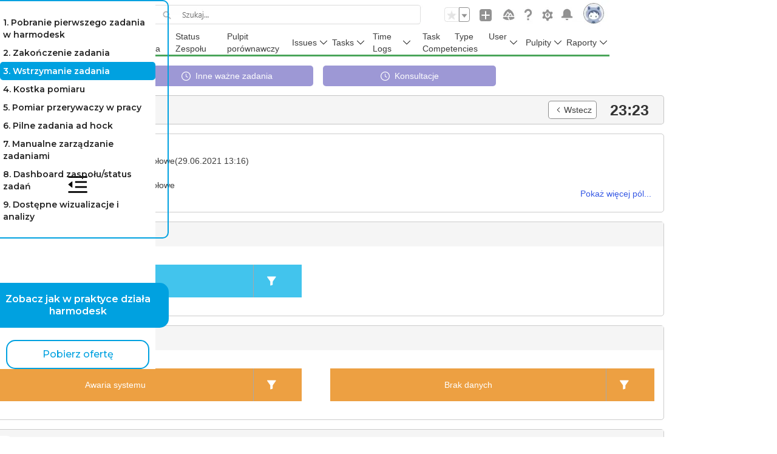

--- FILE ---
content_type: text/html
request_url: https://www.harmodesk.com/zadania-z-lejka/spotkanie-zespolowe-copy
body_size: 7274
content:
<!DOCTYPE html><!-- Last Published: Wed May 28 2025 07:52:18 GMT+0000 (Coordinated Universal Time) --><html data-wf-domain="www.harmodesk.com" data-wf-page="61f7e8240e6cea13de6d07f2" data-wf-site="60dabde9123d1118c6966def" lang="pl"><head><meta charset="utf-8"/><title>Spotkanie zespołowe</title><meta content="Spotkanie zespołowe" property="og:title"/><meta content="Spotkanie zespołowe" property="twitter:title"/><meta content="width=device-width, initial-scale=1" name="viewport"/><link href="https://cdn.prod.website-files.com/60dabde9123d1118c6966def/css/positive-productivity.webflow.shared.79862385d.min.css" rel="stylesheet" type="text/css"/><link href="https://fonts.googleapis.com" rel="preconnect"/><link href="https://fonts.gstatic.com" rel="preconnect" crossorigin="anonymous"/><script src="https://ajax.googleapis.com/ajax/libs/webfont/1.6.26/webfont.js" type="text/javascript"></script><script type="text/javascript">WebFont.load({  google: {    families: ["Montserrat:100,100italic,200,200italic,300,300italic,400,400italic,500,500italic,600,600italic,700,700italic,800,800italic,900,900italic","Open Sans:300,300italic,400,400italic,600,600italic,700,700italic,800,800italic"]  }});</script><script type="text/javascript">!function(o,c){var n=c.documentElement,t=" w-mod-";n.className+=t+"js",("ontouchstart"in o||o.DocumentTouch&&c instanceof DocumentTouch)&&(n.className+=t+"touch")}(window,document);</script><link href="https://cdn.prod.website-files.com/60dabde9123d1118c6966def/6142f25982cdccc2d18bceae_rsz_kwadrat_kolorowy.png" rel="shortcut icon" type="image/x-icon"/><link href="https://cdn.prod.website-files.com/60dabde9123d1118c6966def/6142f2a467eb581e26248b0c_rsz_1kwadrat_kolorowy.png" rel="apple-touch-icon"/><script>if (navigator.language !== 'pl' && location.href.indexOf('/en/') === -1) {
  location.href = '/en/' + location.pathname;</script>
<!-- Google Tag Manager -->
<script>(function(w,d,s,l,i){w[l]=w[l]||[];w[l].push({'gtm.start':
new Date().getTime(),event:'gtm.js'});var f=d.getElementsByTagName(s)[0],
j=d.createElement(s),dl=l!='dataLayer'?'&l='+l:'';j.async=true;j.src=
'https://www.googletagmanager.com/gtm.js?id='+i+dl;f.parentNode.insertBefore(j,f);
})(window,document,'script','dataLayer','GTM-TF2QG2L');</script>
<!-- End Google Tag Manager -->
<script type="text/javascript">
    (function(e,t,o,n,p,r,i){e.visitorGlobalObjectAlias=n;e[e.visitorGlobalObjectAlias]=e[e.visitorGlobalObjectAlias]||function(){(e[e.visitorGlobalObjectAlias].q=e[e.visitorGlobalObjectAlias].q||[]).push(arguments)};e[e.visitorGlobalObjectAlias].l=(new Date).getTime();r=t.createElement("script");r.src=o;r.async=true;i=t.getElementsByTagName("script")[0];i.parentNode.insertBefore(r,i)})(window,document,"https://diffuser-cdn.app-us1.com/diffuser/diffuser.js","vgo");
    vgo('setAccount', '476233747');
    vgo('setTrackByDefault', true);

    vgo('process');
</script>
<!-- Global site tag (gtag.js) - Google Analytics -->
<script async src="https://www.googletagmanager.com/gtag/js?id=G-30WE86W13V"></script>
<script>
  window.dataLayer = window.dataLayer || [];
  function gtag(){dataLayer.push(arguments);}
  gtag('js', new Date());

  gtag('config', 'G-30WE86W13V');
</script>
<!-- Facebook Pixel Code -->
<script>
  !function(f,b,e,v,n,t,s)
  {if(f.fbq)return;n=f.fbq=function(){n.callMethod?
  n.callMethod.apply(n,arguments):n.queue.push(arguments)};
  if(!f._fbq)f._fbq=n;n.push=n;n.loaded=!0;n.version='2.0';
  n.queue=[];t=b.createElement(e);t.async=!0;
  t.src=v;s=b.getElementsByTagName(e)[0];
  s.parentNode.insertBefore(t,s)}(window, document,'script',
  'https://connect.facebook.net/en_US/fbevents.js');
  fbq('init', '1256119998206853');
  fbq('track', 'PageView');
</script>
<noscript><img height="1" width="1" style="display:none"
  src="https://www.facebook.com/tr?id=1256119998206853&ev=PageView&noscript=1"
/></noscript>
<!-- End Facebook Pixel Code --></head><body><div class="frame"><div class="makieta-header"><div class="makieta-header-up"><a href="/" class="link-block w-inline-block"><img src="https://cdn.prod.website-files.com/60dabde9123d1118c6966def/61b9f09ce511ddb1f9bcf97b_Logo.webp" loading="lazy" sizes="(max-width: 767px) 25px, 3vw" srcset="https://cdn.prod.website-files.com/60dabde9123d1118c6966def/61b9f09ce511ddb1f9bcf97b_Logo-p-500.webp 500w, https://cdn.prod.website-files.com/60dabde9123d1118c6966def/61b9f09ce511ddb1f9bcf97b_Logo.webp 756w" alt="" class="makieta-logo"/></a><img src="https://cdn.prod.website-files.com/60dabde9123d1118c6966def/60dae608e2304fcd05d538c5_search.webp" loading="lazy" alt="" class="search"/><img src="https://cdn.prod.website-files.com/60dabde9123d1118c6966def/60dae60896de91dea13afb30_icons.webp" loading="lazy" alt="" class="icons-right"/></div><div class="makieta-header-down"><img src="https://cdn.prod.website-files.com/60dabde9123d1118c6966def/60dae607a703d15124935c23_logo2.PNG" loading="lazy" alt="" class="makieta-logo"/><div class="btn-tutorial-wrap"><a href="/makieta/home" class="menu-single w-inline-block"><div class="button-text-black">Panel użytkownika</div></a><div class="tutorial-parent hide"><div class="opacity"></div><div class="tutorial-container"><img src="https://cdn.prod.website-files.com/60dabde9123d1118c6966def/60ed458b83be9ea8b70d5f72_right-drawn-arrow.svg" loading="lazy" alt="" class="arrow-tutorial flip-180"/><div class="tutorial-font">Sprawdźmy czym jest Joker w praktyce</div><a href="/home/home-panel-kierownika" class="menu-single absolute w-inline-block"><div class="button-text-black">Panel użytkownika</div></a><div data-w-id="01dcf3b4-d7bf-b4e0-017c-1e6879164438" class="btn-tutorial"><img src="https://cdn.prod.website-files.com/60dabde9123d1118c6966def/60e57be7e2841b57228a70d8_check.svg" loading="lazy" alt="" class="small-icon margin-10"/><div class="button-text">Next</div></div><div class="progress-bar-container"><div class="progress-bar"></div></div></div></div></div><div class="btn-tutorial-wrap"><a href="/flow/flow-status-zespolu" class="menu-single w-inline-block"><div class="button-text-black">Status Zespołu</div></a><div data-w-id="6e9aba63-1e10-cb96-b7ed-4b0627302f54" class="tutorial-parent hide"><div class="opacity"></div><div class="tutorial-container"><img src="https://cdn.prod.website-files.com/60dabde9123d1118c6966def/60ed458b83be9ea8b70d5f72_right-drawn-arrow.svg" loading="lazy" alt="" class="arrow-tutorial flip-180"/><a href="/flow/flow-status-zespolu" class="menu-single absolute w-inline-block"><div class="button-text-black">Status Zespołu</div></a><div class="tutorial-font">Spójrzmy teraz oczami menedżera na raporty.</div><div data-w-id="6e9aba63-1e10-cb96-b7ed-4b0627302f5e" class="btn-tutorial"><img src="https://cdn.prod.website-files.com/60dabde9123d1118c6966def/60e57be7e2841b57228a70d8_check.svg" loading="lazy" alt="" class="small-icon margin-10"/><div class="button-text">Next</div></div><div class="progress-bar-container"><div class="progress-bar"></div></div></div></div></div><div class="menu-single"><a href="/makieta/pulpit-porownawczy" class="button-text-black w-inline-block">Pulpit porównawczy</a></div><div class="menu-single"><div class="button-text-black">Issues</div><img src="https://cdn.prod.website-files.com/60dabde9123d1118c6966def/60dae73863adf19bd91a69f5_next.svg" loading="lazy" alt="" class="arrow-icon-2"/></div><div class="menu-single"><div class="button-text-black">Tasks</div><img src="https://cdn.prod.website-files.com/60dabde9123d1118c6966def/60dae73863adf19bd91a69f5_next.svg" loading="lazy" alt="" class="arrow-icon-2"/></div><div class="menu-single"><div class="button-text-black">Time Logs</div><img src="https://cdn.prod.website-files.com/60dabde9123d1118c6966def/60dae73863adf19bd91a69f5_next.svg" loading="lazy" alt="" class="arrow-icon-2"/></div><div class="menu-single"><div class="button-text-black">Task Type User Competencies</div><img src="https://cdn.prod.website-files.com/60dabde9123d1118c6966def/60dae73863adf19bd91a69f5_next.svg" loading="lazy" alt="" class="arrow-icon-2"/></div><div class="menu-single"><div class="button-text-black">Pulpity</div><img src="https://cdn.prod.website-files.com/60dabde9123d1118c6966def/60dae73863adf19bd91a69f5_next.svg" loading="lazy" alt="" class="arrow-icon-2"/></div><div class="menu-single"><div class="button-text-black">Raporty</div><img src="https://cdn.prod.website-files.com/60dabde9123d1118c6966def/60dae73863adf19bd91a69f5_next.svg" loading="lazy" alt="" class="arrow-icon-2"/></div></div></div><div class="makieta-section"><div class="makieta-container"><div class="header-container"><div class="btn-tutorial-wrap"><a href="/flow/flow-przerwanie" class="button-purple w-inline-block"><img src="https://cdn.prod.website-files.com/60dabde9123d1118c6966def/60dad3823e4a0a42b45e6105_clock.svg" loading="lazy" alt="" class="button-icon"/><div class="button-text">Niespodziewany telefon</div></a><div data-w-id="d8ffddaa-45bd-40a9-ac50-f560b81af2e6" class="tutorial-parent hide"><div class="opacity"></div><div class="tutorial-container"><img src="https://cdn.prod.website-files.com/60dabde9123d1118c6966def/60ed458b83be9ea8b70d5f72_right-drawn-arrow.svg" loading="lazy" alt="" class="arrow-tutorial flip-180"/><div class="tutorial-font">Gdy zadzwoni telefon i przerwie twoją pracę kliknij na ten przycisk</div><a href="/flow/flow-przerwanie" class="button-purple absolute w-inline-block"><img src="https://cdn.prod.website-files.com/60dabde9123d1118c6966def/60dad3823e4a0a42b45e6105_clock.svg" loading="lazy" alt="" class="button-icon"/><div class="button-text">Niespodziewany telefon</div></a><div data-w-id="d8ffddaa-45bd-40a9-ac50-f560b81af2f0" class="btn-tutorial"><img src="https://cdn.prod.website-files.com/60dabde9123d1118c6966def/60e57be7e2841b57228a70d8_check.svg" loading="lazy" alt="" class="small-icon margin-10"/><div class="button-text">Next</div></div><div class="progress-bar-container"><div class="progress-bar"></div></div></div></div></div><div class="button-purple"><img src="https://cdn.prod.website-files.com/60dabde9123d1118c6966def/60dad3823e4a0a42b45e6105_clock.svg" loading="lazy" alt="" class="button-icon"/><div class="button-text">Inne ważne zadania</div></div><div class="button-purple"><img src="https://cdn.prod.website-files.com/60dabde9123d1118c6966def/60dad3823e4a0a42b45e6105_clock.svg" loading="lazy" alt="" class="button-icon"/><div class="button-text">Konsultacje</div></div></div><div class="user-container hide"><div class="user-wrapper"><img src="https://cdn.prod.website-files.com/60dabde9123d1118c6966def/60dad85ebcd8cb52c291b375_user.svg" loading="lazy" alt="" class="button-icon"/><div class="button-text-black">bogumil.luc@positiveproductivity.eu</div><img src="https://cdn.prod.website-files.com/60dabde9123d1118c6966def/60dad8bbaa414cb81adf1279_down-arrow.svg" loading="lazy" alt="" class="arrow-icon"/></div><div class="button-task"><img src="https://cdn.prod.website-files.com/60dabde9123d1118c6966def/60dad5b286a6b85407560c89_play-button-arrowhead.svg" loading="lazy" alt="" class="button-icon"/><div class="button-text">Nowe zadania do wykonania</div><div class="tutorial"><div class="help-title inline-block">Witaj w HarmoDesk 🎉🎉🎉</div><div class="button-text-black">Lorem ipsum dolor sit amet, consectetur adipiscing elit. Cras ac nisi eget est rhoncus lobortis sit amet a risus. Pellentesque et condimentum erat, in malesuada urna. Duis et sodales dui. Pellentesque et risus nec elit accumsan congue. Proin a ligula tortor. Sed sollicitudin ligula quis lacus condimentum varius. Pellentesque ultricies vel diam nec congue. Ut tincidunt ex id blandit facilisis. Vestibulum ante ipsum primis in faucibus orci luc</div><div class="ptaszek"></div></div></div></div><div class="all-container hide"><div class="sitebar-container"><div class="form-container"><div class="wrapper-button"><div class="form-wrapper"><div class="button-text-black">PPTeam</div><img src="https://cdn.prod.website-files.com/60dabde9123d1118c6966def/60dae73863adf19bd91a69f5_next.svg" loading="lazy" alt="" class="arrow-icon-2"/></div><div class="button-gray"><div class="button-text-black">Change</div></div></div><div class="wrapper-button"><div class="form-wrapper"><div class="button-text-black">ALL</div><img src="https://cdn.prod.website-files.com/60dabde9123d1118c6966def/60dae73863adf19bd91a69f5_next.svg" loading="lazy" alt="" class="arrow-icon-2"/></div><div class="button-gray"><div class="button-text-black">Change</div></div></div></div><div class="menu-left-container"><div class="button-menu first-button"><div class="button-text">Panel roboczy</div></div><div class="button-menu"><div class="button-text-blue">Raporty</div></div><div class="button-menu"><div class="button-text-blue">Zadania wstrzymane</div><div class="div-block"><div class="button-text">0</div></div></div><div class="button-menu"><div class="button-text-blue">Lejek indywidualny</div></div><div class="button-menu"><div class="button-text-blue">Dziennik pracy</div></div><div class="button-menu"><div class="button-text-blue">Panel kierownika</div></div><div class="button-menu"><div class="button-text-blue"><span class="text-span">Ukryj menu</span></div></div></div></div><div id="w-node-fe11737b-f832-14a1-06cc-4b5d0a52eee2-de6d07f2" class="task-container"><div class="tasks-wrapper"><div class="button-green"><img src="https://cdn.prod.website-files.com/60dabde9123d1118c6966def/60dad5b286a6b85407560c89_play-button-arrowhead.svg" loading="lazy" alt="" class="button-icon"/><div class="button-text">Inne zadanie</div><div class="tutorial"><div class="help-title inline-block">Witaj w HarmoDesk 🎉🎉🎉</div><div class="button-text-black">Lorem ipsum dolor sit amet, consectetur adipiscing elit. Cras ac nisi eget est rhoncus lobortis sit amet a risus. Pellentesque et condimentum erat, in malesuada urna. Duis et sodales dui. Pellentesque et risus nec elit accumsan congue. Proin a ligula tortor. Sed sollicitudin ligula quis lacus condimentum varius. Pellentesque ultricies vel diam nec congue. Ut tincidunt ex id blandit facilisis. Vestibulum ante ipsum primis in faucibus orci luc</div><div class="ptaszek"></div></div></div><div class="button-green"><img src="https://cdn.prod.website-files.com/60dabde9123d1118c6966def/60dad5b286a6b85407560c89_play-button-arrowhead.svg" loading="lazy" alt="" class="button-icon"/><div class="button-text">Kampania telefony</div><div class="tutorial"><div class="help-title inline-block">Witaj w HarmoDesk 🎉🎉🎉</div><div class="button-text-black">Lorem ipsum dolor sit amet, consectetur adipiscing elit. Cras ac nisi eget est rhoncus lobortis sit amet a risus. Pellentesque et condimentum erat, in malesuada urna. Duis et sodales dui. Pellentesque et risus nec elit accumsan congue. Proin a ligula tortor. Sed sollicitudin ligula quis lacus condimentum varius. Pellentesque ultricies vel diam nec congue. Ut tincidunt ex id blandit facilisis. Vestibulum ante ipsum primis in faucibus orci luc</div><div class="ptaszek"></div></div></div><div class="button-green"><img src="https://cdn.prod.website-files.com/60dabde9123d1118c6966def/60dad5b286a6b85407560c89_play-button-arrowhead.svg" loading="lazy" alt="" class="button-icon"/><div class="button-text">Linkedin</div><div class="tutorial"><div class="help-title inline-block">Witaj w HarmoDesk 🎉🎉🎉</div><div class="button-text-black">Lorem ipsum dolor sit amet, consectetur adipiscing elit. Cras ac nisi eget est rhoncus lobortis sit amet a risus. Pellentesque et condimentum erat, in malesuada urna. Duis et sodales dui. Pellentesque et risus nec elit accumsan congue. Proin a ligula tortor. Sed sollicitudin ligula quis lacus condimentum varius. Pellentesque ultricies vel diam nec congue. Ut tincidunt ex id blandit facilisis. Vestibulum ante ipsum primis in faucibus orci luc</div><div class="ptaszek"></div></div></div><div class="button-green"><img src="https://cdn.prod.website-files.com/60dabde9123d1118c6966def/60dad5b286a6b85407560c89_play-button-arrowhead.svg" loading="lazy" alt="" class="button-icon"/><div class="button-text">Marketing</div><div class="tutorial"><div class="help-title inline-block">Witaj w HarmoDesk 🎉🎉🎉</div><div class="button-text-black">Lorem ipsum dolor sit amet, consectetur adipiscing elit. Cras ac nisi eget est rhoncus lobortis sit amet a risus. Pellentesque et condimentum erat, in malesuada urna. Duis et sodales dui. Pellentesque et risus nec elit accumsan congue. Proin a ligula tortor. Sed sollicitudin ligula quis lacus condimentum varius. Pellentesque ultricies vel diam nec congue. Ut tincidunt ex id blandit facilisis. Vestibulum ante ipsum primis in faucibus orci luc</div><div class="ptaszek"></div></div></div><div class="button-green"><img src="https://cdn.prod.website-files.com/60dabde9123d1118c6966def/60dad5b286a6b85407560c89_play-button-arrowhead.svg" loading="lazy" alt="" class="button-icon"/><div class="button-text">Pytania od zespołu</div><div class="tutorial"><div class="help-title inline-block">Witaj w HarmoDesk 🎉🎉🎉</div><div class="button-text-black">Lorem ipsum dolor sit amet, consectetur adipiscing elit. Cras ac nisi eget est rhoncus lobortis sit amet a risus. Pellentesque et condimentum erat, in malesuada urna. Duis et sodales dui. Pellentesque et risus nec elit accumsan congue. Proin a ligula tortor. Sed sollicitudin ligula quis lacus condimentum varius. Pellentesque ultricies vel diam nec congue. Ut tincidunt ex id blandit facilisis. Vestibulum ante ipsum primis in faucibus orci luc</div><div class="ptaszek"></div></div></div><div class="button-green"><img src="https://cdn.prod.website-files.com/60dabde9123d1118c6966def/60dad5b286a6b85407560c89_play-button-arrowhead.svg" loading="lazy" alt="" class="button-icon"/><div class="button-text">Rozwój własny M</div></div><div class="button-green"><img src="https://cdn.prod.website-files.com/60dabde9123d1118c6966def/60dad5b286a6b85407560c89_play-button-arrowhead.svg" loading="lazy" alt="" class="button-icon"/><div class="button-text">Spotkanie zespołowe M</div></div></div><div class="footer-container"><div class="form-block w-form"><form id="email-form" name="email-form" data-name="Email Form" method="get" class="form" data-wf-page-id="61f7e8240e6cea13de6d07f2" data-wf-element-id="fe11737b-f832-14a1-06cc-4b5d0a52ef20"><label class="w-checkbox checkbox-field"><input type="checkbox" id="checkbox" name="checkbox" data-name="Checkbox" class="w-checkbox-input checkbox"/><span class="button-text-black w-form-label" for="checkbox">Zmiana położenia przycisków</span></label></form><div class="w-form-done"><div>Thank you! Your submission has been received!</div></div><div class="w-form-fail"><div>Oops! Something went wrong while submitting the form.</div></div></div></div></div></div><div class="timer-container"><div class="time-wrapper"><img src="https://cdn.prod.website-files.com/60dabde9123d1118c6966def/60dad85ebcd8cb52c291b375_user.svg" loading="lazy" alt="" class="button-icon"/><div class="button-text-black">kowalski@bestbusinessservices.pl</div></div><div class="time-wrapper"><a href="/" class="button-gray w-inline-block"><img src="https://cdn.prod.website-files.com/60dabde9123d1118c6966def/60dae73863adf19bd91a69f5_next.svg" loading="lazy" alt="" class="arrow-icon rotate-180"/><div class="button-text-black">Wstecz</div></a><div class="clock">23:23</div></div></div><div class="name-task-container"><div class="name-task-wrapper"><div class="name-task-wrapper-left"><div class="button-text-black bold margin-10">Task Type Name</div><div class="button-text-black bold">Sprawa</div></div><div class="name-task-wrapper-right"><div class="button-text-black">Spotkanie zespołowe(29.06.2021 13:16)</div><div class="button-text-black">Spotkanie zespołowe</div></div></div><div class="name-task-wrapper special"><div class="button-text-black special">Pokaż więcej pól...</div></div></div><div class="ending-container"><div class="text-wrapper"><div class="button-text-black">Zakończenia</div></div><div class="button-wrapper"><a href="/home/home-bez-tutorialu" class="button-blue w-inline-block"><div class="button-text">Inne</div><div class="tutorial"><div class="help-title inline-block">Zakończenie zadania</div><div class="button-text-black">Możesz zakończyć zadanie, klikając ten przycisk.<br/>‍<br/>Uwaga! Wrócisz wtedy na panel dashboardu.</div><div class="ptaszek"></div></div></a><a href="/zadania-z-lejka/ksiegowanie-w-sap" class="button-right-part w-inline-block"><img src="https://cdn.prod.website-files.com/60dabde9123d1118c6966def/60e5770ae7680a425ea5524d_filter.svg" loading="lazy" alt="" class="arrow-icon large-icon"/><div class="tutorial"><img src="https://cdn.prod.website-files.com/60dabde9123d1118c6966def/60e6f8c213533b2713dbb298_lightbulb.svg" loading="lazy" alt="" class="icon-tutorial"/><div class="help-title inline-block">Szybsze zakończenie zadania</div><div class="button-text-black">Aby nie przechodzić do dashboardu, kliknij tutaj, aby pobrać kolejne zadanie z lejka.</div><div class="ptaszek"></div></div></a></div></div><div class="ending-container"><div class="text-wrapper"><div class="button-text-black">Wstrzymania</div></div><div class="button-container"><div class="button-wrapper"><div class="btn-tutorial-wrap"><a href="/home/home-bez-tutorialu" class="button-blue orange w-inline-block"><div class="button-text">Awaria systemu</div><div class="tutorial"><div class="help-title inline-block">Wstrzymanie zadania</div><div class="button-text-black">Praca nad zadaniem została wstrzymana z powodów, które uniemożliwiają zakończenie zadania w danym momencie (np. z powodu awarii systemu), gdy zniknie przyczyna wstrzymania, możesz wrócić do tego zadania.</div><div class="ptaszek"></div></div></a><div data-w-id="8bcede00-6c4f-eefe-6d25-c9876ec7811b" class="tutorial-parent"><div class="opacity"></div><div class="tutorial-container"><img src="https://cdn.prod.website-files.com/60dabde9123d1118c6966def/60ed458b83be9ea8b70d5f72_right-drawn-arrow.svg" loading="lazy" alt="" class="arrow-tutorial flip-180"/><div class="tutorial-font">Naciśnij przycisk wstrzymania, aby wstrzymać zadanie </div><a href="/home/home-udalo-sie-wstrzymac-zadanie" class="button-blue orange absolute w-inline-block"><div class="button-text">Inne</div><div class="tutorial"><div class="help-title inline-block">Wstrzymanie zadania</div><div class="button-text-black">Praca nad zadaniem została wstrzymana z powodów, które uniemożliwiają zakończenie zadania w danym momencie (np. z powodu awarii systemu), gdy zniknie przyczyna wstrzymania, możesz wrócić do tego zadania.</div><div class="ptaszek"></div></div></a><div data-w-id="8bcede00-6c4f-eefe-6d25-c9876ec78125" class="btn-tutorial"><img src="https://cdn.prod.website-files.com/60dabde9123d1118c6966def/60e57be7e2841b57228a70d8_check.svg" loading="lazy" alt="" class="small-icon margin-10"/><div class="button-text">Next</div></div><div class="progress-bar-container"><div class="progress-bar"></div></div></div></div></div><a href="/zadania-z-lejka/ksiegowanie-w-sap" class="button-right-part orange w-inline-block"><img src="https://cdn.prod.website-files.com/60dabde9123d1118c6966def/60e5770ae7680a425ea5524d_filter.svg" loading="lazy" alt="" class="arrow-icon large-icon"/><div class="tutorial"><img src="https://cdn.prod.website-files.com/60dabde9123d1118c6966def/60e6f8c213533b2713dbb298_lightbulb.svg" loading="lazy" alt="" class="icon-tutorial"/><div class="help-title inline-block">Szybsze wstrzymanie zadania</div><div class="button-text-black">Kliknij tutaj, aby szybciej wstrzymać zadanie. <br/><br/>Nie przejdziesz wtedy do dashboardu, automatycznie rozpoczniesz nowe zadanie.</div><div class="ptaszek"></div></div></a></div><div class="button-wrapper"><a href="/" class="button-blue orange w-inline-block"><div class="button-text">Brak danych</div></a><a href="#" class="button-right-part orange w-inline-block"><img src="https://cdn.prod.website-files.com/60dabde9123d1118c6966def/60e5770ae7680a425ea5524d_filter.svg" loading="lazy" alt="" class="arrow-icon large-icon"/></a></div></div></div><div class="ending-container"><div class="text-wrapper"><div class="button-text-black">Return task</div></div><div class="button-container"><div class="button-wrapper"><a data-w-id="01c6b824-992f-df21-f73d-7f29c2ee9b46" href="#" class="button-blue gray-accent w-inline-block"><div class="button-text-black">Zwróć zadanie do lejka</div><div class="tutorial"><img src="https://cdn.prod.website-files.com/60dabde9123d1118c6966def/60e81b2f3f767b6bfef626e9_banned.svg" loading="lazy" alt="" class="icon-tutorial"/><div class="help-title inline-block">Zwrócenie zadania</div><div class="button-text-black">Jeśli nie masz wystarczających kompetencji do wykonania zadania, możesz zwrócić zadanie do lejka, tak aby trafiło do kolejnej osoby.</div><div class="ptaszek"></div></div></a><a data-w-id="01c6b824-992f-df21-f73d-7f29c2ee9b50" href="#" class="button-right-part gray-accent w-inline-block"><div class="tutorial"><img src="https://cdn.prod.website-files.com/60dabde9123d1118c6966def/60e81b2f3f767b6bfef626e9_banned.svg" loading="lazy" alt="" class="icon-tutorial"/><div class="help-title inline-block">Zwrócenie zadania</div><div class="button-text-black">Jeśli nie masz wystarczających kompetencji do wykonania zadania, możesz zwrócić zadanie do lejka, tak aby trafiło do kolejnej osoby.</div><div class="ptaszek"></div></div></a></div></div></div><div class="change-button-container"><div class="form-block-2 w-form"><form id="email-form-2" name="email-form-2" data-name="Email Form 2" method="get" data-wf-page-id="61f7e8240e6cea13de6d07f2" data-wf-element-id="fba22f16-0565-d395-8e61-6e8ab571f933"><label class="w-checkbox"><input type="checkbox" id="checkbox-2" name="checkbox-2" data-name="Checkbox 2" class="w-checkbox-input"/><span class="w-form-label" for="checkbox-2">Zmiana położenia przycisków</span></label></form><div class="w-form-done"><div>Thank you! Your submission has been received!</div></div><div class="w-form-fail"><div>Oops! Something went wrong while submitting the form.</div></div></div></div><div style="display:none" class="pop-up-container"><div class="opacity"></div><div class="pop-up"><div class="div-block-18"><img src="https://cdn.prod.website-files.com/60dabde9123d1118c6966def/60daee5fe92ca10bd066f93b_exit.png" loading="lazy" srcset="https://cdn.prod.website-files.com/60dabde9123d1118c6966def/60daee5fe92ca10bd066f93b_exit-p-500.png 500w, https://cdn.prod.website-files.com/60dabde9123d1118c6966def/60daee5fe92ca10bd066f93b_exit.png 512w" alt="" sizes="100vw" class="exit-button"/></div><div class="form-block-5 w-form"><form id="email-form-3" name="email-form-3" data-name="Email Form 3" method="get" data-wf-page-id="61f7e8240e6cea13de6d07f2" data-wf-element-id="c29e2820-a773-f9b1-77bc-7f5f1d562663"><select id="field" name="field" data-name="Field" class="select-field w-select"><option value="">--Brak--</option><option value="Second">Niedopasowanie do moich kompetencji</option><option value="First">Inne</option></select></form><div class="w-form-done"><div>Thank you! Your submission has been received!</div></div><div class="w-form-fail"><div>Oops! Something went wrong while submitting the form.</div></div></div><div class="button-container right"><div data-w-id="c29e2820-a773-f9b1-77bc-7f5f1d56266c" class="button-gray margin-10"><div>Anuluj</div></div><div data-w-id="c29e2820-a773-f9b1-77bc-7f5f1d56266f" class="button-gray blue-accent"><div class="button-text-white">Zatwierdź</div></div></div></div></div></div></div></div><div class="menu-frame"><div class="links-container-pm"><div data-animation="default" data-collapse="medium" data-duration="400" data-easing="ease" data-easing2="ease" role="banner" class="navbar-pm w-nav"><nav role="navigation" class="menu-pm w-nav-menu"><a href="/makieta/home" class="link-menu-pm w-nav-link">1. Pobranie pierwszego zadania w harmodesk</a><a href="/zadania-z-lejka/flow-ksiegowanie-w-sap" class="link-menu-pm w-nav-link">2. Zakończenie zadania</a><a href="/zadania-z-lejka/spotkanie-zespolowe-copy" aria-current="page" class="link-menu-pm w-nav-link w--current">3. Wstrzymanie zadania</a><a href="/home/home-wytlumaczenie-kostki-pomiaru" class="link-menu-pm w-nav-link">4. Kostka pomiaru</a><a href="/zadania-kostka-pomiaru/flow-admin" class="link-menu-pm w-nav-link">5. Pomiar przerywaczy w pracy</a><a href="/home/home-panel-kierownika" class="link-menu-pm w-nav-link">6. Pilne zadania ad hock</a><a href="/flow/flow-panel-kierownika" class="link-menu-pm w-nav-link">7. Manualne zarządzanie zadaniami</a><a href="/flow/flow-status-zespolu" class="link-menu-pm w-nav-link">8. Dashboard zaspołu/status zadań</a><a href="https://cdn.prod.website-files.com/60dabde9123d1118c6966def/6194dd605e8b1626e86f9591_Wizualizacja%20danych.pdf" target="_blank" class="link-menu-pm w-nav-link">9. Dostępne wizualizacje i analizy</a></nav></div></div><img src="https://cdn.prod.website-files.com/60dabde9123d1118c6966def/6320ab10614e89a27f072cb7_Frame.svg" loading="lazy" data-w-id="35b45825-d572-6f52-6e68-c67f43c66ede" alt="" class="menu-hider-pm"/><a href="https://www.harmodesk.com/wydarzenia/symulacja" target="_blank" class="btn-lp margin-down-20 w-inline-block">Zobacz jak w praktyce działa harmodesk</a><a href="https://www.harmodesk.com/leadmagnets/oferta" target="_blank" class="btn-second-pm w-inline-block">Pobierz ofertę</a></div><script src="https://d3e54v103j8qbb.cloudfront.net/js/jquery-3.5.1.min.dc5e7f18c8.js?site=60dabde9123d1118c6966def" type="text/javascript" integrity="sha256-9/aliU8dGd2tb6OSsuzixeV4y/faTqgFtohetphbbj0=" crossorigin="anonymous"></script><script src="https://cdn.prod.website-files.com/60dabde9123d1118c6966def/js/webflow.81c63671.78509f3751e78c34.js" type="text/javascript"></script><!-- Google Tag Manager (noscript) -->
<noscript><iframe src="https://www.googletagmanager.com/ns.html?id=GTM-TF2QG2L"
height="0" width="0" style="display:none;visibility:hidden"></iframe></noscript>
<!-- End Google Tag Manager (noscript) -->
<script type="text/javascript">
_linkedin_partner_id = "4215609";
window._linkedin_data_partner_ids = window._linkedin_data_partner_ids || [];
window._linkedin_data_partner_ids.push(_linkedin_partner_id);
</script><script type="text/javascript">
(function(l) {
if (!l){window.lintrk = function(a,b){window.lintrk.q.push([a,b])};
window.lintrk.q=[]}
var s = document.getElementsByTagName("script")[0];
var b = document.createElement("script");
b.type = "text/javascript";b.async = true;
b.src = "https://snap.licdn.com/li.lms-analytics/insight.min.js";
s.parentNode.insertBefore(b, s);})(window.lintrk);
</script>
<noscript>
<img height="1" width="1" style="display:none;" alt="" src="https://px.ads.linkedin.com/collect/?pid=4215609&fmt=gif" />
</noscript>
<script>
  <script>
  $(document).ready(function() {
      function formatTime(oldTime) {
          oldTime = oldTime.replace(":", " ")
          var arr = oldTime.split(" ")

          var ampm = arr[2].toLowerCase()
          var hour = 0

          if (arr[0] == 12) {
              if (ampm == "am") {
                  hour = 0
              } else {
                  hour = 12
              }
          } else {
              if (ampm == "pm") {
                  hour = parseInt(arr[0]) + 12
              } else {
                  hour = arr[0]
              }
          }
          return hour + ":" + arr[1]
      }

      // You can replace 'timetoformat' below by any class name you want to use on time elements in your design
      $('.timetoformat').each(function() {
          $(this).html(formatTime($(this).html()));
      });
  });
</script>
<script type='application/ld+json'> 
{
  "@context": "http://www.schema.org",
  "@type": "WebSite",
  "name": "Harmodesk",
  "url": "https://www.harmodesk.com"
}
 </script></body></html>

--- FILE ---
content_type: text/css
request_url: https://cdn.prod.website-files.com/60dabde9123d1118c6966def/css/positive-productivity.webflow.shared.79862385d.min.css
body_size: 49337
content:
html{-webkit-text-size-adjust:100%;-ms-text-size-adjust:100%;font-family:sans-serif}body{margin:0}article,aside,details,figcaption,figure,footer,header,hgroup,main,menu,nav,section,summary{display:block}audio,canvas,progress,video{vertical-align:baseline;display:inline-block}audio:not([controls]){height:0;display:none}[hidden],template{display:none}a{background-color:#0000}a:active,a:hover{outline:0}abbr[title]{border-bottom:1px dotted}b,strong{font-weight:700}dfn{font-style:italic}h1{margin:.67em 0;font-size:2em}mark{color:#000;background:#ff0}small{font-size:80%}sub,sup{vertical-align:baseline;font-size:75%;line-height:0;position:relative}sup{top:-.5em}sub{bottom:-.25em}img{border:0}svg:not(:root){overflow:hidden}hr{box-sizing:content-box;height:0}pre{overflow:auto}code,kbd,pre,samp{font-family:monospace;font-size:1em}button,input,optgroup,select,textarea{color:inherit;font:inherit;margin:0}button{overflow:visible}button,select{text-transform:none}button,html input[type=button],input[type=reset]{-webkit-appearance:button;cursor:pointer}button[disabled],html input[disabled]{cursor:default}button::-moz-focus-inner,input::-moz-focus-inner{border:0;padding:0}input{line-height:normal}input[type=checkbox],input[type=radio]{box-sizing:border-box;padding:0}input[type=number]::-webkit-inner-spin-button,input[type=number]::-webkit-outer-spin-button{height:auto}input[type=search]{-webkit-appearance:none}input[type=search]::-webkit-search-cancel-button,input[type=search]::-webkit-search-decoration{-webkit-appearance:none}legend{border:0;padding:0}textarea{overflow:auto}optgroup{font-weight:700}table{border-collapse:collapse;border-spacing:0}td,th{padding:0}@font-face{font-family:webflow-icons;src:url([data-uri])format("truetype");font-weight:400;font-style:normal}[class^=w-icon-],[class*=\ w-icon-]{speak:none;font-variant:normal;text-transform:none;-webkit-font-smoothing:antialiased;-moz-osx-font-smoothing:grayscale;font-style:normal;font-weight:400;line-height:1;font-family:webflow-icons!important}.w-icon-slider-right:before{content:""}.w-icon-slider-left:before{content:""}.w-icon-nav-menu:before{content:""}.w-icon-arrow-down:before,.w-icon-dropdown-toggle:before{content:""}.w-icon-file-upload-remove:before{content:""}.w-icon-file-upload-icon:before{content:""}*{box-sizing:border-box}html{height:100%}body{color:#333;background-color:#fff;min-height:100%;margin:0;font-family:Arial,sans-serif;font-size:14px;line-height:20px}img{vertical-align:middle;max-width:100%;display:inline-block}html.w-mod-touch *{background-attachment:scroll!important}.w-block{display:block}.w-inline-block{max-width:100%;display:inline-block}.w-clearfix:before,.w-clearfix:after{content:" ";grid-area:1/1/2/2;display:table}.w-clearfix:after{clear:both}.w-hidden{display:none}.w-button{color:#fff;line-height:inherit;cursor:pointer;background-color:#3898ec;border:0;border-radius:0;padding:9px 15px;text-decoration:none;display:inline-block}input.w-button{-webkit-appearance:button}html[data-w-dynpage] [data-w-cloak]{color:#0000!important}.w-code-block{margin:unset}pre.w-code-block code{all:inherit}.w-optimization{display:contents}.w-webflow-badge,.w-webflow-badge>img{box-sizing:unset;width:unset;height:unset;max-height:unset;max-width:unset;min-height:unset;min-width:unset;margin:unset;padding:unset;float:unset;clear:unset;border:unset;border-radius:unset;background:unset;background-image:unset;background-position:unset;background-size:unset;background-repeat:unset;background-origin:unset;background-clip:unset;background-attachment:unset;background-color:unset;box-shadow:unset;transform:unset;direction:unset;font-family:unset;font-weight:unset;color:unset;font-size:unset;line-height:unset;font-style:unset;font-variant:unset;text-align:unset;letter-spacing:unset;-webkit-text-decoration:unset;text-decoration:unset;text-indent:unset;text-transform:unset;list-style-type:unset;text-shadow:unset;vertical-align:unset;cursor:unset;white-space:unset;word-break:unset;word-spacing:unset;word-wrap:unset;transition:unset}.w-webflow-badge{white-space:nowrap;cursor:pointer;box-shadow:0 0 0 1px #0000001a,0 1px 3px #0000001a;visibility:visible!important;opacity:1!important;z-index:2147483647!important;color:#aaadb0!important;overflow:unset!important;background-color:#fff!important;border-radius:3px!important;width:auto!important;height:auto!important;margin:0!important;padding:6px!important;font-size:12px!important;line-height:14px!important;text-decoration:none!important;display:inline-block!important;position:fixed!important;inset:auto 12px 12px auto!important;transform:none!important}.w-webflow-badge>img{position:unset;visibility:unset!important;opacity:1!important;vertical-align:middle!important;display:inline-block!important}h1,h2,h3,h4,h5,h6{margin-bottom:10px;font-weight:700}h1{margin-top:20px;font-size:38px;line-height:44px}h2{margin-top:20px;font-size:32px;line-height:36px}h3{margin-top:20px;font-size:24px;line-height:30px}h4{margin-top:10px;font-size:18px;line-height:24px}h5{margin-top:10px;font-size:14px;line-height:20px}h6{margin-top:10px;font-size:12px;line-height:18px}p{margin-top:0;margin-bottom:10px}blockquote{border-left:5px solid #e2e2e2;margin:0 0 10px;padding:10px 20px;font-size:18px;line-height:22px}figure{margin:0 0 10px}figcaption{text-align:center;margin-top:5px}ul,ol{margin-top:0;margin-bottom:10px;padding-left:40px}.w-list-unstyled{padding-left:0;list-style:none}.w-embed:before,.w-embed:after{content:" ";grid-area:1/1/2/2;display:table}.w-embed:after{clear:both}.w-video{width:100%;padding:0;position:relative}.w-video iframe,.w-video object,.w-video embed{border:none;width:100%;height:100%;position:absolute;top:0;left:0}fieldset{border:0;margin:0;padding:0}button,[type=button],[type=reset]{cursor:pointer;-webkit-appearance:button;border:0}.w-form{margin:0 0 15px}.w-form-done{text-align:center;background-color:#ddd;padding:20px;display:none}.w-form-fail{background-color:#ffdede;margin-top:10px;padding:10px;display:none}label{margin-bottom:5px;font-weight:700;display:block}.w-input,.w-select{color:#333;vertical-align:middle;background-color:#fff;border:1px solid #ccc;width:100%;height:38px;margin-bottom:10px;padding:8px 12px;font-size:14px;line-height:1.42857;display:block}.w-input::placeholder,.w-select::placeholder{color:#999}.w-input:focus,.w-select:focus{border-color:#3898ec;outline:0}.w-input[disabled],.w-select[disabled],.w-input[readonly],.w-select[readonly],fieldset[disabled] .w-input,fieldset[disabled] .w-select{cursor:not-allowed}.w-input[disabled]:not(.w-input-disabled),.w-select[disabled]:not(.w-input-disabled),.w-input[readonly],.w-select[readonly],fieldset[disabled]:not(.w-input-disabled) .w-input,fieldset[disabled]:not(.w-input-disabled) .w-select{background-color:#eee}textarea.w-input,textarea.w-select{height:auto}.w-select{background-color:#f3f3f3}.w-select[multiple]{height:auto}.w-form-label{cursor:pointer;margin-bottom:0;font-weight:400;display:inline-block}.w-radio{margin-bottom:5px;padding-left:20px;display:block}.w-radio:before,.w-radio:after{content:" ";grid-area:1/1/2/2;display:table}.w-radio:after{clear:both}.w-radio-input{float:left;margin:3px 0 0 -20px;line-height:normal}.w-file-upload{margin-bottom:10px;display:block}.w-file-upload-input{opacity:0;z-index:-100;width:.1px;height:.1px;position:absolute;overflow:hidden}.w-file-upload-default,.w-file-upload-uploading,.w-file-upload-success{color:#333;display:inline-block}.w-file-upload-error{margin-top:10px;display:block}.w-file-upload-default.w-hidden,.w-file-upload-uploading.w-hidden,.w-file-upload-error.w-hidden,.w-file-upload-success.w-hidden{display:none}.w-file-upload-uploading-btn{cursor:pointer;background-color:#fafafa;border:1px solid #ccc;margin:0;padding:8px 12px;font-size:14px;font-weight:400;display:flex}.w-file-upload-file{background-color:#fafafa;border:1px solid #ccc;flex-grow:1;justify-content:space-between;margin:0;padding:8px 9px 8px 11px;display:flex}.w-file-upload-file-name{font-size:14px;font-weight:400;display:block}.w-file-remove-link{cursor:pointer;width:auto;height:auto;margin-top:3px;margin-left:10px;padding:3px;display:block}.w-icon-file-upload-remove{margin:auto;font-size:10px}.w-file-upload-error-msg{color:#ea384c;padding:2px 0;display:inline-block}.w-file-upload-info{padding:0 12px;line-height:38px;display:inline-block}.w-file-upload-label{cursor:pointer;background-color:#fafafa;border:1px solid #ccc;margin:0;padding:8px 12px;font-size:14px;font-weight:400;display:inline-block}.w-icon-file-upload-icon,.w-icon-file-upload-uploading{width:20px;margin-right:8px;display:inline-block}.w-icon-file-upload-uploading{height:20px}.w-container{max-width:940px;margin-left:auto;margin-right:auto}.w-container:before,.w-container:after{content:" ";grid-area:1/1/2/2;display:table}.w-container:after{clear:both}.w-container .w-row{margin-left:-10px;margin-right:-10px}.w-row:before,.w-row:after{content:" ";grid-area:1/1/2/2;display:table}.w-row:after{clear:both}.w-row .w-row{margin-left:0;margin-right:0}.w-col{float:left;width:100%;min-height:1px;padding-left:10px;padding-right:10px;position:relative}.w-col .w-col{padding-left:0;padding-right:0}.w-col-1{width:8.33333%}.w-col-2{width:16.6667%}.w-col-3{width:25%}.w-col-4{width:33.3333%}.w-col-5{width:41.6667%}.w-col-6{width:50%}.w-col-7{width:58.3333%}.w-col-8{width:66.6667%}.w-col-9{width:75%}.w-col-10{width:83.3333%}.w-col-11{width:91.6667%}.w-col-12{width:100%}.w-hidden-main{display:none!important}@media screen and (max-width:991px){.w-container{max-width:728px}.w-hidden-main{display:inherit!important}.w-hidden-medium{display:none!important}.w-col-medium-1{width:8.33333%}.w-col-medium-2{width:16.6667%}.w-col-medium-3{width:25%}.w-col-medium-4{width:33.3333%}.w-col-medium-5{width:41.6667%}.w-col-medium-6{width:50%}.w-col-medium-7{width:58.3333%}.w-col-medium-8{width:66.6667%}.w-col-medium-9{width:75%}.w-col-medium-10{width:83.3333%}.w-col-medium-11{width:91.6667%}.w-col-medium-12{width:100%}.w-col-stack{width:100%;left:auto;right:auto}}@media screen and (max-width:767px){.w-hidden-main,.w-hidden-medium{display:inherit!important}.w-hidden-small{display:none!important}.w-row,.w-container .w-row{margin-left:0;margin-right:0}.w-col{width:100%;left:auto;right:auto}.w-col-small-1{width:8.33333%}.w-col-small-2{width:16.6667%}.w-col-small-3{width:25%}.w-col-small-4{width:33.3333%}.w-col-small-5{width:41.6667%}.w-col-small-6{width:50%}.w-col-small-7{width:58.3333%}.w-col-small-8{width:66.6667%}.w-col-small-9{width:75%}.w-col-small-10{width:83.3333%}.w-col-small-11{width:91.6667%}.w-col-small-12{width:100%}}@media screen and (max-width:479px){.w-container{max-width:none}.w-hidden-main,.w-hidden-medium,.w-hidden-small{display:inherit!important}.w-hidden-tiny{display:none!important}.w-col{width:100%}.w-col-tiny-1{width:8.33333%}.w-col-tiny-2{width:16.6667%}.w-col-tiny-3{width:25%}.w-col-tiny-4{width:33.3333%}.w-col-tiny-5{width:41.6667%}.w-col-tiny-6{width:50%}.w-col-tiny-7{width:58.3333%}.w-col-tiny-8{width:66.6667%}.w-col-tiny-9{width:75%}.w-col-tiny-10{width:83.3333%}.w-col-tiny-11{width:91.6667%}.w-col-tiny-12{width:100%}}.w-widget{position:relative}.w-widget-map{width:100%;height:400px}.w-widget-map label{width:auto;display:inline}.w-widget-map img{max-width:inherit}.w-widget-map .gm-style-iw{text-align:center}.w-widget-map .gm-style-iw>button{display:none!important}.w-widget-twitter{overflow:hidden}.w-widget-twitter-count-shim{vertical-align:top;text-align:center;background:#fff;border:1px solid #758696;border-radius:3px;width:28px;height:20px;display:inline-block;position:relative}.w-widget-twitter-count-shim *{pointer-events:none;-webkit-user-select:none;user-select:none}.w-widget-twitter-count-shim .w-widget-twitter-count-inner{text-align:center;color:#999;font-family:serif;font-size:15px;line-height:12px;position:relative}.w-widget-twitter-count-shim .w-widget-twitter-count-clear{display:block;position:relative}.w-widget-twitter-count-shim.w--large{width:36px;height:28px}.w-widget-twitter-count-shim.w--large .w-widget-twitter-count-inner{font-size:18px;line-height:18px}.w-widget-twitter-count-shim:not(.w--vertical){margin-left:5px;margin-right:8px}.w-widget-twitter-count-shim:not(.w--vertical).w--large{margin-left:6px}.w-widget-twitter-count-shim:not(.w--vertical):before,.w-widget-twitter-count-shim:not(.w--vertical):after{content:" ";pointer-events:none;border:solid #0000;width:0;height:0;position:absolute;top:50%;left:0}.w-widget-twitter-count-shim:not(.w--vertical):before{border-width:4px;border-color:#75869600 #5d6c7b #75869600 #75869600;margin-top:-4px;margin-left:-9px}.w-widget-twitter-count-shim:not(.w--vertical).w--large:before{border-width:5px;margin-top:-5px;margin-left:-10px}.w-widget-twitter-count-shim:not(.w--vertical):after{border-width:4px;border-color:#fff0 #fff #fff0 #fff0;margin-top:-4px;margin-left:-8px}.w-widget-twitter-count-shim:not(.w--vertical).w--large:after{border-width:5px;margin-top:-5px;margin-left:-9px}.w-widget-twitter-count-shim.w--vertical{width:61px;height:33px;margin-bottom:8px}.w-widget-twitter-count-shim.w--vertical:before,.w-widget-twitter-count-shim.w--vertical:after{content:" ";pointer-events:none;border:solid #0000;width:0;height:0;position:absolute;top:100%;left:50%}.w-widget-twitter-count-shim.w--vertical:before{border-width:5px;border-color:#5d6c7b #75869600 #75869600;margin-left:-5px}.w-widget-twitter-count-shim.w--vertical:after{border-width:4px;border-color:#fff #fff0 #fff0;margin-left:-4px}.w-widget-twitter-count-shim.w--vertical .w-widget-twitter-count-inner{font-size:18px;line-height:22px}.w-widget-twitter-count-shim.w--vertical.w--large{width:76px}.w-background-video{color:#fff;height:500px;position:relative;overflow:hidden}.w-background-video>video{object-fit:cover;z-index:-100;background-position:50%;background-size:cover;width:100%;height:100%;margin:auto;position:absolute;inset:-100%}.w-background-video>video::-webkit-media-controls-start-playback-button{-webkit-appearance:none;display:none!important}.w-background-video--control{background-color:#0000;padding:0;position:absolute;bottom:1em;right:1em}.w-background-video--control>[hidden]{display:none!important}.w-slider{text-align:center;clear:both;-webkit-tap-highlight-color:#0000;tap-highlight-color:#0000;background:#ddd;height:300px;position:relative}.w-slider-mask{z-index:1;white-space:nowrap;height:100%;display:block;position:relative;left:0;right:0;overflow:hidden}.w-slide{vertical-align:top;white-space:normal;text-align:left;width:100%;height:100%;display:inline-block;position:relative}.w-slider-nav{z-index:2;text-align:center;-webkit-tap-highlight-color:#0000;tap-highlight-color:#0000;height:40px;margin:auto;padding-top:10px;position:absolute;inset:auto 0 0}.w-slider-nav.w-round>div{border-radius:100%}.w-slider-nav.w-num>div{font-size:inherit;line-height:inherit;width:auto;height:auto;padding:.2em .5em}.w-slider-nav.w-shadow>div{box-shadow:0 0 3px #3336}.w-slider-nav-invert{color:#fff}.w-slider-nav-invert>div{background-color:#2226}.w-slider-nav-invert>div.w-active{background-color:#222}.w-slider-dot{cursor:pointer;background-color:#fff6;width:1em;height:1em;margin:0 3px .5em;transition:background-color .1s,color .1s;display:inline-block;position:relative}.w-slider-dot.w-active{background-color:#fff}.w-slider-dot:focus{outline:none;box-shadow:0 0 0 2px #fff}.w-slider-dot:focus.w-active{box-shadow:none}.w-slider-arrow-left,.w-slider-arrow-right{cursor:pointer;color:#fff;-webkit-tap-highlight-color:#0000;tap-highlight-color:#0000;-webkit-user-select:none;user-select:none;width:80px;margin:auto;font-size:40px;position:absolute;inset:0;overflow:hidden}.w-slider-arrow-left [class^=w-icon-],.w-slider-arrow-right [class^=w-icon-],.w-slider-arrow-left [class*=\ w-icon-],.w-slider-arrow-right [class*=\ w-icon-]{position:absolute}.w-slider-arrow-left:focus,.w-slider-arrow-right:focus{outline:0}.w-slider-arrow-left{z-index:3;right:auto}.w-slider-arrow-right{z-index:4;left:auto}.w-icon-slider-left,.w-icon-slider-right{width:1em;height:1em;margin:auto;inset:0}.w-slider-aria-label{clip:rect(0 0 0 0);border:0;width:1px;height:1px;margin:-1px;padding:0;position:absolute;overflow:hidden}.w-slider-force-show{display:block!important}.w-dropdown{text-align:left;z-index:900;margin-left:auto;margin-right:auto;display:inline-block;position:relative}.w-dropdown-btn,.w-dropdown-toggle,.w-dropdown-link{vertical-align:top;color:#222;text-align:left;white-space:nowrap;margin-left:auto;margin-right:auto;padding:20px;text-decoration:none;position:relative}.w-dropdown-toggle{-webkit-user-select:none;user-select:none;cursor:pointer;padding-right:40px;display:inline-block}.w-dropdown-toggle:focus{outline:0}.w-icon-dropdown-toggle{width:1em;height:1em;margin:auto 20px auto auto;position:absolute;top:0;bottom:0;right:0}.w-dropdown-list{background:#ddd;min-width:100%;display:none;position:absolute}.w-dropdown-list.w--open{display:block}.w-dropdown-link{color:#222;padding:10px 20px;display:block}.w-dropdown-link.w--current{color:#0082f3}.w-dropdown-link:focus{outline:0}@media screen and (max-width:767px){.w-nav-brand{padding-left:10px}}.w-lightbox-backdrop{cursor:auto;letter-spacing:normal;text-indent:0;text-shadow:none;text-transform:none;visibility:visible;white-space:normal;word-break:normal;word-spacing:normal;word-wrap:normal;color:#fff;text-align:center;z-index:2000;opacity:0;-webkit-user-select:none;-moz-user-select:none;-webkit-tap-highlight-color:transparent;background:#000000e6;outline:0;font-family:Helvetica Neue,Helvetica,Ubuntu,Segoe UI,Verdana,sans-serif;font-size:17px;font-style:normal;font-weight:300;line-height:1.2;list-style:disc;position:fixed;inset:0;-webkit-transform:translate(0)}.w-lightbox-backdrop,.w-lightbox-container{-webkit-overflow-scrolling:touch;height:100%;overflow:auto}.w-lightbox-content{height:100vh;position:relative;overflow:hidden}.w-lightbox-view{opacity:0;width:100vw;height:100vh;position:absolute}.w-lightbox-view:before{content:"";height:100vh}.w-lightbox-group,.w-lightbox-group .w-lightbox-view,.w-lightbox-group .w-lightbox-view:before{height:86vh}.w-lightbox-frame,.w-lightbox-view:before{vertical-align:middle;display:inline-block}.w-lightbox-figure{margin:0;position:relative}.w-lightbox-group .w-lightbox-figure{cursor:pointer}.w-lightbox-img{width:auto;max-width:none;height:auto}.w-lightbox-image{float:none;max-width:100vw;max-height:100vh;display:block}.w-lightbox-group .w-lightbox-image{max-height:86vh}.w-lightbox-caption{text-align:left;text-overflow:ellipsis;white-space:nowrap;background:#0006;padding:.5em 1em;position:absolute;bottom:0;left:0;right:0;overflow:hidden}.w-lightbox-embed{width:100%;height:100%;position:absolute;inset:0}.w-lightbox-control{cursor:pointer;background-position:50%;background-repeat:no-repeat;background-size:24px;width:4em;transition:all .3s;position:absolute;top:0}.w-lightbox-left{background-image:url([data-uri]);display:none;bottom:0;left:0}.w-lightbox-right{background-image:url([data-uri]);display:none;bottom:0;right:0}.w-lightbox-close{background-image:url([data-uri]);background-size:18px;height:2.6em;right:0}.w-lightbox-strip{white-space:nowrap;padding:0 1vh;line-height:0;position:absolute;bottom:0;left:0;right:0;overflow:auto hidden}.w-lightbox-item{box-sizing:content-box;cursor:pointer;width:10vh;padding:2vh 1vh;display:inline-block;-webkit-transform:translate(0,0)}.w-lightbox-active{opacity:.3}.w-lightbox-thumbnail{background:#222;height:10vh;position:relative;overflow:hidden}.w-lightbox-thumbnail-image{position:absolute;top:0;left:0}.w-lightbox-thumbnail .w-lightbox-tall{width:100%;top:50%;transform:translateY(-50%)}.w-lightbox-thumbnail .w-lightbox-wide{height:100%;left:50%;transform:translate(-50%)}.w-lightbox-spinner{box-sizing:border-box;border:5px solid #0006;border-radius:50%;width:40px;height:40px;margin-top:-20px;margin-left:-20px;animation:.8s linear infinite spin;position:absolute;top:50%;left:50%}.w-lightbox-spinner:after{content:"";border:3px solid #0000;border-bottom-color:#fff;border-radius:50%;position:absolute;inset:-4px}.w-lightbox-hide{display:none}.w-lightbox-noscroll{overflow:hidden}@media (min-width:768px){.w-lightbox-content{height:96vh;margin-top:2vh}.w-lightbox-view,.w-lightbox-view:before{height:96vh}.w-lightbox-group,.w-lightbox-group .w-lightbox-view,.w-lightbox-group .w-lightbox-view:before{height:84vh}.w-lightbox-image{max-width:96vw;max-height:96vh}.w-lightbox-group .w-lightbox-image{max-width:82.3vw;max-height:84vh}.w-lightbox-left,.w-lightbox-right{opacity:.5;display:block}.w-lightbox-close{opacity:.8}.w-lightbox-control:hover{opacity:1}}.w-lightbox-inactive,.w-lightbox-inactive:hover{opacity:0}.w-richtext:before,.w-richtext:after{content:" ";grid-area:1/1/2/2;display:table}.w-richtext:after{clear:both}.w-richtext[contenteditable=true]:before,.w-richtext[contenteditable=true]:after{white-space:initial}.w-richtext ol,.w-richtext ul{overflow:hidden}.w-richtext .w-richtext-figure-selected.w-richtext-figure-type-video div:after,.w-richtext .w-richtext-figure-selected[data-rt-type=video] div:after,.w-richtext .w-richtext-figure-selected.w-richtext-figure-type-image div,.w-richtext .w-richtext-figure-selected[data-rt-type=image] div{outline:2px solid #2895f7}.w-richtext figure.w-richtext-figure-type-video>div:after,.w-richtext figure[data-rt-type=video]>div:after{content:"";display:none;position:absolute;inset:0}.w-richtext figure{max-width:60%;position:relative}.w-richtext figure>div:before{cursor:default!important}.w-richtext figure img{width:100%}.w-richtext figure figcaption.w-richtext-figcaption-placeholder{opacity:.6}.w-richtext figure div{color:#0000;font-size:0}.w-richtext figure.w-richtext-figure-type-image,.w-richtext figure[data-rt-type=image]{display:table}.w-richtext figure.w-richtext-figure-type-image>div,.w-richtext figure[data-rt-type=image]>div{display:inline-block}.w-richtext figure.w-richtext-figure-type-image>figcaption,.w-richtext figure[data-rt-type=image]>figcaption{caption-side:bottom;display:table-caption}.w-richtext figure.w-richtext-figure-type-video,.w-richtext figure[data-rt-type=video]{width:60%;height:0}.w-richtext figure.w-richtext-figure-type-video iframe,.w-richtext figure[data-rt-type=video] iframe{width:100%;height:100%;position:absolute;top:0;left:0}.w-richtext figure.w-richtext-figure-type-video>div,.w-richtext figure[data-rt-type=video]>div{width:100%}.w-richtext figure.w-richtext-align-center{clear:both;margin-left:auto;margin-right:auto}.w-richtext figure.w-richtext-align-center.w-richtext-figure-type-image>div,.w-richtext figure.w-richtext-align-center[data-rt-type=image]>div{max-width:100%}.w-richtext figure.w-richtext-align-normal{clear:both}.w-richtext figure.w-richtext-align-fullwidth{text-align:center;clear:both;width:100%;max-width:100%;margin-left:auto;margin-right:auto;display:block}.w-richtext figure.w-richtext-align-fullwidth>div{padding-bottom:inherit;display:inline-block}.w-richtext figure.w-richtext-align-fullwidth>figcaption{display:block}.w-richtext figure.w-richtext-align-floatleft{float:left;clear:none;margin-right:15px}.w-richtext figure.w-richtext-align-floatright{float:right;clear:none;margin-left:15px}.w-nav{z-index:1000;background:#ddd;position:relative}.w-nav:before,.w-nav:after{content:" ";grid-area:1/1/2/2;display:table}.w-nav:after{clear:both}.w-nav-brand{float:left;color:#333;text-decoration:none;position:relative}.w-nav-link{vertical-align:top;color:#222;text-align:left;margin-left:auto;margin-right:auto;padding:20px;text-decoration:none;display:inline-block;position:relative}.w-nav-link.w--current{color:#0082f3}.w-nav-menu{float:right;position:relative}[data-nav-menu-open]{text-align:center;background:#c8c8c8;min-width:200px;position:absolute;top:100%;left:0;right:0;overflow:visible;display:block!important}.w--nav-link-open{display:block;position:relative}.w-nav-overlay{width:100%;display:none;position:absolute;top:100%;left:0;right:0;overflow:hidden}.w-nav-overlay [data-nav-menu-open]{top:0}.w-nav[data-animation=over-left] .w-nav-overlay{width:auto}.w-nav[data-animation=over-left] .w-nav-overlay,.w-nav[data-animation=over-left] [data-nav-menu-open]{z-index:1;top:0;right:auto}.w-nav[data-animation=over-right] .w-nav-overlay{width:auto}.w-nav[data-animation=over-right] .w-nav-overlay,.w-nav[data-animation=over-right] [data-nav-menu-open]{z-index:1;top:0;left:auto}.w-nav-button{float:right;cursor:pointer;-webkit-tap-highlight-color:#0000;tap-highlight-color:#0000;-webkit-user-select:none;user-select:none;padding:18px;font-size:24px;display:none;position:relative}.w-nav-button:focus{outline:0}.w-nav-button.w--open{color:#fff;background-color:#c8c8c8}.w-nav[data-collapse=all] .w-nav-menu{display:none}.w-nav[data-collapse=all] .w-nav-button,.w--nav-dropdown-open,.w--nav-dropdown-toggle-open{display:block}.w--nav-dropdown-list-open{position:static}@media screen and (max-width:991px){.w-nav[data-collapse=medium] .w-nav-menu{display:none}.w-nav[data-collapse=medium] .w-nav-button{display:block}}@media screen and (max-width:767px){.w-nav[data-collapse=small] .w-nav-menu{display:none}.w-nav[data-collapse=small] .w-nav-button{display:block}.w-nav-brand{padding-left:10px}}@media screen and (max-width:479px){.w-nav[data-collapse=tiny] .w-nav-menu{display:none}.w-nav[data-collapse=tiny] .w-nav-button{display:block}}.w-tabs{position:relative}.w-tabs:before,.w-tabs:after{content:" ";grid-area:1/1/2/2;display:table}.w-tabs:after{clear:both}.w-tab-menu{position:relative}.w-tab-link{vertical-align:top;text-align:left;cursor:pointer;color:#222;background-color:#ddd;padding:9px 30px;text-decoration:none;display:inline-block;position:relative}.w-tab-link.w--current{background-color:#c8c8c8}.w-tab-link:focus{outline:0}.w-tab-content{display:block;position:relative;overflow:hidden}.w-tab-pane{display:none;position:relative}.w--tab-active{display:block}@media screen and (max-width:479px){.w-tab-link{display:block}}.w-ix-emptyfix:after{content:""}@keyframes spin{0%{transform:rotate(0)}to{transform:rotate(360deg)}}.w-dyn-empty{background-color:#ddd;padding:10px}.w-dyn-hide,.w-dyn-bind-empty,.w-condition-invisible{display:none!important}.wf-layout-layout{display:grid}:root{--box-shadow:#979797db;--blue-font:#00648c;--blue-btn:#00a1e0;--box-shadow-blue:#307e9f80}.w-embed-youtubevideo{background-image:url(https://d3e54v103j8qbb.cloudfront.net/static/youtube-placeholder.2b05e7d68d.svg);background-position:50%;background-size:cover;width:100%;padding-bottom:0;padding-left:0;padding-right:0;position:relative}.w-embed-youtubevideo:empty{min-height:75px;padding-bottom:56.25%}.w-checkbox{margin-bottom:5px;padding-left:20px;display:block}.w-checkbox:before{content:" ";grid-area:1/1/2/2;display:table}.w-checkbox:after{content:" ";clear:both;grid-area:1/1/2/2;display:table}.w-checkbox-input{float:left;margin:4px 0 0 -20px;line-height:normal}.w-checkbox-input--inputType-custom{border:1px solid #ccc;border-radius:2px;width:12px;height:12px}.w-checkbox-input--inputType-custom.w--redirected-checked{background-color:#3898ec;background-image:url(https://d3e54v103j8qbb.cloudfront.net/static/custom-checkbox-checkmark.589d534424.svg);background-position:50%;background-repeat:no-repeat;background-size:cover;border-color:#3898ec}.w-checkbox-input--inputType-custom.w--redirected-focus{box-shadow:0 0 3px 1px #3898ec}h1{margin-bottom:24px}h2{margin-top:20px;margin-bottom:15px;font-family:Montserrat,sans-serif;font-size:30px;font-weight:600;line-height:36px}h3{margin-top:20px;margin-bottom:10px;font-family:Montserrat,sans-serif;font-size:1.3rem;font-weight:600;line-height:30px}h4{margin-top:10px;margin-bottom:10px;font-family:Montserrat,sans-serif;font-size:1.2rem;font-weight:600;line-height:24px}h5{margin-top:10px;margin-bottom:10px;font-family:Montserrat,sans-serif;font-size:20px;font-weight:700;line-height:1.1}p{margin-bottom:20px;font-family:Montserrat,sans-serif;font-size:1.1rem;font-weight:500;line-height:1.5}a{color:#333;font-family:Montserrat,sans-serif;font-weight:600;text-decoration:underline}ul{margin-top:0;margin-bottom:10px;padding-left:40px;font-family:Montserrat,sans-serif;font-size:1.1rem;font-weight:500;line-height:1.3}ol{margin-top:0;margin-bottom:10px;padding-left:40px;font-family:Montserrat,sans-serif;font-size:1.1rem}li{margin-top:10px;margin-bottom:10px}blockquote{border-left:5px solid #e2e2e2;margin-top:10px;margin-bottom:10px;padding:10px 20px;font-family:Montserrat,sans-serif;font-size:16px;font-weight:400;line-height:22px}.makieta-header{padding-left:20px;padding-right:20px}.makieta-section{flex-direction:row;justify-content:center;align-items:center;display:flex;overflow:visible}.makieta-container{width:1170px;max-width:1170px}.header-container{grid-column-gap:16px;grid-row-gap:8px;flex-direction:row;grid-template-rows:auto;grid-template-columns:1fr 1fr 1fr 1fr;grid-auto-columns:1fr;margin-top:15px;margin-bottom:15px;display:grid;overflow:visible}.button-purple{color:#f8f8f8;cursor:pointer;background-color:#9d98d5;border-radius:5px;justify-content:center;align-items:center;width:285px;height:34px;text-decoration:none;display:flex;position:relative}.button-purple:hover{background-color:#8179d3}.button-purple.big-btn{width:350px;height:62px;text-decoration:none}.button-purple.absolute{position:absolute;inset:-82% auto auto -75%}.body{font-family:system-ui,-apple-system,BlinkMacSystemFont,Segoe UI,Roboto,Oxygen,Ubuntu,Cantarell,Fira Sans,Droid Sans,Helvetica Neue,sans-serif}.button-icon{order:0;width:15px;margin-right:8px;padding-right:0}.user-container{background-color:#f8f8f8;border:.5px solid #0003;border-radius:5px;flex-direction:row;justify-content:space-between;align-items:center;height:70px;margin-top:15px;margin-bottom:15px;padding-left:20px;padding-right:20px;display:flex}.user-container.hide{display:none}.user-container.with-back-btn{justify-content:space-between}.all-container{grid-column-gap:16px;grid-row-gap:16px;grid-template-rows:auto;grid-template-columns:1fr 1fr 1fr 1fr;grid-auto-columns:1fr;place-content:space-between;justify-items:stretch;margin-top:15px;margin-bottom:15px;display:grid;overflow:visible}.all-container.hide{display:none}.sitebar-container{position:relative}.tasks-wrapper{grid-column-gap:16px;grid-row-gap:16px;grid-template-rows:auto;grid-template-columns:1fr 1fr 1fr;grid-auto-columns:1fr;margin:17px;display:grid}.tasks-wrapper.absolute{grid-template-columns:1fr 1fr 1fr;width:815px;position:absolute;top:-286px;left:-288px}.button-green{cursor:pointer;background-color:#00b98d;border-radius:5px;flex-direction:row;justify-content:center;align-items:center;width:248px;height:54px;text-decoration:none;display:flex;position:static}.button-green:hover{background-color:#009e78}.button-green.absolute{z-index:2147483647;position:absolute;inset:-84% auto auto -75%}.button-text{color:#fff;font-family:Arial,Helvetica Neue,Helvetica,sans-serif;font-weight:400;text-decoration:none}.button-text.dark-font{color:#333}.button-text.dark-font.summary{color:#fff;font-size:12px}.button-text.summary{font-size:12px}.button-task{cursor:pointer;background-color:#008f6d;border-radius:5px;justify-content:center;align-items:center;width:539px;height:34px;text-decoration:none;transition:background-color .2s;display:flex;position:relative}.button-task.absolute{z-index:999;text-align:left;text-decoration:none;display:flex;position:absolute;inset:-46.5% auto auto -75%}.user-wrapper{cursor:pointer;background-color:#fff;border:.5px solid #0000004f;border-radius:5px;justify-content:center;align-items:center;margin-right:8px;padding:5px;display:flex}.arrow-icon{width:8px;margin-left:5px;margin-right:5px;transform:rotate(0)}.arrow-icon.large-icon{flex:0 auto;order:0;width:15px;margin-right:25px}.arrow-icon.rotate-180{transform:rotate(180deg)}.task-container{border:.5px solid #0003;border-radius:5px;flex-direction:column;justify-content:space-between;margin-left:22px;padding:0;display:flex;position:relative;inset:auto}.footer-container{background-color:#f8f8f8;flex-direction:row;flex:0 auto;justify-content:flex-start;align-items:center;margin-left:0;display:block}.button-text-black{color:#3d3d3d;text-align:justify;background-color:#fff;border-radius:10px;flex-direction:row;flex:0 auto;justify-content:center;align-self:auto;align-items:center;margin-bottom:0;padding-top:0;padding-bottom:0;padding-right:0;font-family:Arial,Helvetica Neue,Helvetica,sans-serif;font-weight:400;text-decoration:none;display:block}.button-text-black.bold{text-align:center;flex:0 auto;align-self:flex-start;align-items:center;margin-right:5px;padding-top:4px;font-weight:700;position:static}.button-text-black.bold.left{text-align:left;background-color:#0000;justify-content:flex-start}.button-text-black.bold.margin-10{margin-right:10px}.button-text-black.special{color:#3558e4;flex:0 auto;order:0;align-self:flex-end;margin-top:0;margin-bottom:6px;margin-right:20px}.button-text-black.grey-accent{color:#3d3d3dc9;flex:1;justify-content:flex-start;align-items:center;display:flex}.button-text-black.left{justify-content:flex-start}.button-text-black.center{text-align:center}.button-text-black.trans{background-color:#0000}.button-text-black.size{flex:1}.checkbox-field{justify-content:flex-start;align-items:center;height:40px;margin-bottom:0;display:flex}.form{grid-template-rows:auto;grid-template-columns:1fr 1fr;grid-auto-columns:1fr;align-items:center;margin-left:17px;display:block}.checkbox{margin-top:0;margin-right:8px}.form-block{border:.5px #0003;border-top-style:solid;align-items:center;margin-bottom:0;display:block}.menu-left-container{margin-right:-9px}.form-container{margin-top:10px;margin-bottom:10px;display:block}.button-menu{color:#1a3cc4;cursor:pointer;background-color:#fff;border-radius:5px;flex-direction:row;justify-content:space-between;align-items:center;width:262.5px;height:40px;padding-left:10px;text-decoration:none;display:flex;position:relative}.button-menu:hover{background-color:#e6e6e6}.button-menu.w--current{color:#fff;background-color:#03b1e8;justify-content:space-between;align-self:auto}.button-menu.first-button{background-color:#03b1e8}.button-menu.absolute{z-index:999;position:absolute;inset:-93% auto auto -75%}.button-menu.absolute.top-only-button{top:59%}.button-menu.absolute._2--st{top:-102%}.button-text-blue{color:#5553db;font-family:Arial,Helvetica Neue,Helvetica,sans-serif;font-size:14px;font-weight:400}.text-span{color:#00b98d;text-align:left;cursor:pointer;background-color:#fff;padding-left:12px;font-weight:600;text-decoration:none}.text-span.absolute{text-align:left;position:absolute;top:-75px;left:-286.969px;overflow:visible}.wrapper-button{justify-content:flex-start;align-items:center;margin-bottom:8px;display:flex}.button-gray{text-align:left;cursor:pointer;background-color:#fff;border:.5px solid #00000073;border-radius:5px;flex:0 auto;justify-content:center;align-items:center;width:80px;height:30px;margin:0 15px 0 0;padding:0;text-decoration:none;display:flex}.button-gray.green-accent{color:#fff;background-color:#00b98d;width:auto;margin-right:19px;padding:6px}.button-gray.margin-10{margin-right:10px}.button-gray.blue-accent{background-color:#3f81d6}.form-wrapper{cursor:pointer;border:.5px solid #0000004f;border-radius:5px;flex:0 auto;justify-content:space-between;align-items:center;margin-right:8px;padding:5px 5px 5px 10px;display:flex}.arrow-icon-2{width:12px;margin-left:5px;transform:rotate(90deg)}.arrow-icon-2.rotate-180{transform:none}.makieta-header-up{flex-direction:row;grid-template-rows:auto;grid-template-columns:1fr 1fr 1fr;grid-auto-columns:1fr;justify-content:space-between;place-items:center end;display:flex}.makieta-header-down{border-bottom:3px solid #4aa55a;justify-content:flex-start;align-items:center;display:flex}.makieta-logo{height:30px;margin-right:25px}.menu-single{cursor:pointer;background-color:#fff;justify-content:center;align-items:center;margin-left:10px;margin-right:10px;text-decoration:none;display:flex}.menu-single.w--current{text-decoration:none}.menu-single.absolute{position:absolute;inset:-78% auto auto -75%}.div-block{background-color:#777;border-radius:360px;flex:0 auto;order:0;padding:3px;display:none}.tour-bottom-row{z-index:2;color:#64636e;background-color:#0000;border-top:1px solid #d8e3f0;border-bottom-right-radius:5px;border-bottom-left-radius:5px;justify-content:space-between;align-items:center;margin-top:20px;padding:11px 0 10px;display:flex;position:static;bottom:auto;overflow:visible}.tour-bottom-row._2--st{margin-top:-11px}.tour-bottom-row.home{justify-content:flex-end}.help-tooltip{text-align:left;background-color:#f4f8fa;border:1px solid #d8e3f0;border-radius:5px;width:300px;font-size:11.5px;font-weight:400;line-height:1.4em;display:none;position:absolute;top:20px;left:100%;box-shadow:1px 1px 8px 1px #2d3e501f}.help-tooltip.tour-tooltip{z-index:99;color:#000;background-color:#f4f8fa;border:3px solid #2aa8ff;width:420px;min-height:200px;max-height:none;margin-top:20px;font-size:14px;line-height:1.7em;display:block;inset:2% 20px auto auto;overflow:hidden;box-shadow:0 -5px 20px -5px #2d3e501f,1px 1px 8px 1px #2d3e501f}.help-tooltip.tour-tooltip._2--st{border-color:#d8bf04;flex-direction:column;min-height:100px;display:flex}.help-tooltip.tour-tooltip.special{width:480px}.help-title{margin-bottom:3px;font-size:110%;font-weight:800;line-height:1.5em}.help-title.inline-block{color:#3b3a3a;flex:0 auto;align-self:auto;margin-top:0;margin-bottom:3px;padding-left:0;font-size:120%}.delete-me-welcome{z-index:100000;background-color:#00000080;justify-content:flex-end;align-items:flex-start;display:none;position:absolute;inset:0%;overflow:visible}.delete-me-welcome._2--st{background-color:#0000;display:none;inset:37% 0% 0%}.delete-me-welcome._3--st{display:none}.delete-me-welcome._4--st{display:none;position:absolute;overflow:visible}.delete-me-welcome._1--st{z-index:999999;grid-template-rows:auto auto;grid-template-columns:1fr 1fr;grid-auto-columns:1fr;display:none;position:absolute;inset:0%}.delete-me-welcome._5--st,.delete-me-welcome._6--st,.delete-me-welcome._7--st{display:none}.tour-dot{color:#64636e;background-color:#2aa8ff;border-radius:50%;width:14px;height:14px;display:none;position:absolute;inset:-28px 5% auto auto;box-shadow:0 0 0 30px #2aa8ff87}.tour-dot.orange{background-color:#d8bf04}.tour-diamond{z-index:1;background-color:#f4f8fa;border:3px solid #2aa8ff;border-radius:2px;width:16px;height:16px;margin-left:auto;margin-right:auto;position:absolute;inset:-7px 0% auto;transform:rotate(45deg)}.tour-diamond.top-right{border-color:#2aa8ff;left:auto;right:20px}.tour-diamond.top-right.orange{border-color:#d8bf04}.help-tooltip-content{z-index:2;background-color:#f4f8fa;border-radius:5px;flex-direction:column;width:100%;max-width:100%;height:auto;max-height:none;padding:20px 30px 22px 22px;display:block;position:relative;overflow:hidden}.ms-iframe{z-index:2147483647;justify-content:flex-end;align-items:flex-end;height:70px;display:none;position:fixed;inset:auto auto 0% 0%}.text-tutorial{text-align:left;font-family:Arial,Helvetica Neue,Helvetica,sans-serif;display:block;position:relative;overflow:visible}.exit-button{color:#5e5e5f;text-align:left;cursor:pointer;flex:0 auto;order:0;align-self:auto;width:auto;height:30px;margin-right:0;text-decoration:underline}.exit-button.hide{display:none}.exit-button.special{color:#099617;flex:0 auto;height:auto;font-family:Arial,Helvetica Neue,Helvetica,sans-serif;font-weight:400}.tutorial{z-index:2147483647;color:#f8f8f8;background-color:#f4f8fa;border:.5px solid #3d3e3f47;border-radius:0 15px 15px;flex-flow:column;justify-content:center;align-self:auto;align-items:flex-start;width:300px;height:auto;min-height:250px;max-height:300px;padding:19px 21px 21px;font-size:14px;display:none;position:absolute;inset:69% 0% 0% 103%;overflow:visible;box-shadow:3px 3px 6px 4px #00000030}.tutorial.special{left:45%}.tutorial.special-prioryty{min-height:300px;display:none;top:-580%}.ptaszek{z-index:10;background-color:#f4f8fa;border:.5px #000;border-style:solid none none solid;width:20px;height:20px;position:absolute;inset:-.5% auto auto -.5%}.timer-container{background-color:#f5f5f5;border:.5px solid #0003;border-radius:5px;flex-direction:row;justify-content:space-between;align-items:center;margin-top:15px;margin-bottom:15px;padding:6px 17px;display:flex}.name-task-container{border:.5px solid #0003;border-radius:5px;justify-content:center;align-items:center;height:130px;margin-top:15px;margin-bottom:15px;display:flex}.ending-container{border:.5px solid #0003;border-radius:5px;margin-top:15px;margin-bottom:15px}.change-button-container{border:.5px solid #0003;border-radius:5px;align-items:center;height:50px;margin-top:15px;margin-bottom:15px;display:flex}.text-wrapper{background-color:#f5f5f5;align-items:center;height:40px;padding-left:17px;display:flex}.button-blue{cursor:pointer;background-color:#42c4ed;flex-direction:row;grid-template-rows:auto;grid-template-columns:1fr .25fr;grid-auto-columns:1fr;justify-content:center;place-items:center;width:454px;height:54px;margin:15px 0 15px 17px;padding-left:0;text-decoration:none;display:flex;position:relative}.button-blue.orange{background-color:#eda042;position:relative}.button-blue.orange.absolute{margin-left:0;position:absolute;inset:-78.5% auto auto -71%}.button-blue.gray-accent{background-color:#f5f5f5}.button-blue.absolute{justify-content:center;position:absolute;inset:-79% auto auto -56%}.button-blue.smaller-btn{width:250px;max-width:none}.form-block-2{margin-bottom:0;margin-left:15px}.name-task-wrapper{background-color:#fff;justify-content:center;align-items:center;width:50%;height:100px;display:flex;position:relative}.name-task-wrapper.special{justify-content:flex-end}.time-wrapper{justify-content:flex-start;align-items:center;display:flex;position:relative}.clock{z-index:999;background-color:#f5f5f5;margin-left:0;padding:7px;font-size:25px;font-weight:700;display:flex;position:relative}.clock.non-index{z-index:auto}.next-button{z-index:0;cursor:pointer;flex:0 auto;width:auto;height:25px;margin-top:auto;margin-left:0;position:absolute;inset:0%}.next-button.hidden{display:none}.right-arrow{z-index:10;margin:auto;inset:auto -9% -2% auto;overflow:visible}.slider{background-color:#0000;flex-direction:column;justify-content:space-between;align-items:center;width:380px;max-width:380px;height:auto;max-height:none;display:block;overflow:visible}.mask{overflow:hidden}.text-tutorial-container{text-align:left;flex-direction:column;justify-content:flex-start;align-items:flex-start;max-height:20em;margin-top:0;padding:10px 10px 10px 0;display:flex;position:relative;inset:0%;overflow:auto}.text-tutorial-container.margin-30{margin-bottom:auto}.left-arrow{z-index:100000;margin-bottom:146px;display:none;inset:0%;overflow:visible}.slide-nav{display:none;top:114px}.icon{display:none}.slide{height:auto;overflow:visible}.div-block-5{background-color:#42424282;flex-direction:row;justify-content:center;align-items:center;margin-left:auto;margin-right:auto;display:none;position:absolute;inset:0%}.div-block-6{grid-column-gap:16px;grid-row-gap:16px;background-color:#dad2d2;flex-direction:column;grid-template-rows:auto auto;grid-template-columns:1fr 1fr 1fr;grid-auto-columns:1fr;justify-content:center;align-items:flex-start;width:600px;height:auto;margin-left:auto;margin-right:auto;padding:20px;display:grid;position:absolute;inset:auto 0% 50% 0}.name-task-wrapper-left,.name-task-wrapper-right{line-height:40px}.button-container{justify-content:flex-start;display:flex}.button-container.right{justify-content:flex-end;align-items:flex-end}.content-wrapper{grid-column-gap:16px;grid-row-gap:16px;text-align:center;border:.5px solid #0003;grid-template-rows:auto;grid-template-columns:1fr 1fr 1.5fr 1.5fr .75fr;grid-auto-columns:1fr;margin-left:0;padding-left:0;display:grid}.content-wrapper.only-suspended{grid-template-columns:1fr 1fr 1.5fr 1.5fr .75fr 1fr 1fr 1fr;display:block}.table-content-container{border:.5px solid #0003;border-radius:5px;margin-left:44px;display:block}.heading-container{background-color:#f8f8f8}.heading{padding:10px}.button-text-white{color:#fff;font-family:Arial,Helvetica Neue,Helvetica,sans-serif;font-weight:400}.count-container{background-color:#f8f8f8;border-radius:50%;width:20px;height:20px}.utility-page-wrap{justify-content:center;align-items:center;width:100vw;max-width:100%;height:100vh;max-height:100%;display:flex}.utility-page-content{text-align:center;flex-direction:column;width:260px;display:flex}.utility-page-form{flex-direction:column;align-items:stretch;display:flex}.content-container{border:1px solid #0003;border-radius:6px;margin-top:10px;padding:0 0 20px}.filters-buttons-container{flex-direction:column;justify-content:center;align-items:center;padding-left:10px;padding-right:10px;display:flex}.raports-container{flex-direction:row;justify-content:center;align-items:center;display:block}.button-semi{color:#fff;cursor:pointer;background-color:#5cb85c;border:1px solid #4cae4c;border-radius:6px;justify-content:center;align-items:center;width:200px;height:46px;margin-top:8px;padding:10px 16px;font-size:18px;text-decoration:none;display:flex;position:relative}.button-semi.without-color-btn{background-color:#0000;border-color:#0003}.button-semi.grey-accent{background-color:#acacac;border-style:none}.font-black-18{color:#2b2b2b}.grid-buttons{grid-column-gap:16px;grid-row-gap:16px;flex:0 auto;grid-template-rows:auto auto;grid-template-columns:1fr 1fr 1fr;grid-auto-columns:1fr;margin-bottom:30px;display:grid}.row-wrapper{cursor:text;background-color:#0000;border:1px solid #0003;border-radius:6px;flex:0 auto;order:0;justify-content:space-between;align-self:auto;align-items:center;width:801px;height:39px;margin-left:10px;padding:10px;display:flex;position:relative}.row-wrapper.special-row{width:500px;margin-right:20px}.row-container{order:0;grid-template-rows:auto;grid-template-columns:1fr 1fr;grid-auto-columns:1fr;justify-content:space-between;align-self:flex-end;align-items:center;margin-bottom:5px;display:flex;position:relative}.row-container.special-row{align-self:flex-start}.row-container.left-side{align-self:flex-start;margin-left:204px;position:relative;overflow:visible}.grid-12{grid-column-gap:8px;grid-row-gap:16px;border-bottom:1px solid #0003;grid-template-rows:auto auto auto auto auto auto auto auto;grid-template-columns:minmax(198px,.75fr) 1fr 1fr 1fr 1fr 1fr 1fr 1fr 1fr 1fr 1fr 1fr;grid-auto-columns:1fr;margin-bottom:13px;display:grid}.small-icon-video{cursor:pointer;border:.5px solid #0003;border-radius:6px;justify-content:center;align-items:center;width:30px;height:30px;margin-left:-9px;text-decoration:none;display:flex}.small-icon{width:13px}.small-icon.margin-10{margin-right:10px}.div-block-8{background-color:#f8f8f8;border:1px solid #0003;align-items:center;height:45px;margin-bottom:10px;padding-left:15px;display:flex}.grid-8{grid-column-gap:16px;grid-row-gap:16px;border:.5px #0003;border-bottom-style:solid;grid-template-rows:auto;grid-template-columns:1.5fr 1.25fr 1fr 2.5fr 1fr 1fr 1fr 1.25fr;grid-auto-columns:1fr;display:grid}.makieta-grid-5{grid-column-gap:16px;grid-row-gap:16px;border-bottom:1px solid #0003;grid-template-rows:auto;grid-template-columns:1fr 1fr 1fr 1fr 1fr;grid-auto-columns:1fr;margin-bottom:5px;display:grid}.makieta-grid-6{flex-direction:row;grid-template-rows:auto;grid-template-columns:1fr 1fr 1fr 1fr 1fr 1fr;grid-auto-columns:1fr;justify-content:space-between;height:auto;min-height:168px;margin-top:20px;margin-bottom:20px;display:flex}.grid-7{grid-column-gap:16px;grid-row-gap:16px;border-bottom:1px solid #0003;grid-template-rows:auto;grid-template-columns:.25fr 1.75fr 1.25fr 1fr 1fr 1fr 1fr;grid-auto-columns:1fr;place-items:center stretch;padding-top:10px;padding-bottom:10px;display:grid}.checkbox-label{display:none}.checkbox-field-2{margin-bottom:0}.checkbox-2{margin-top:0;margin-left:0}.form-block-3{margin-bottom:0}.button-right-part{cursor:pointer;background-color:#42c4ed;border-left:.5px solid #a8a8a8;justify-content:center;align-items:center;width:80px;height:54px;display:flex;position:relative}.button-right-part.orange{background-color:#eda042;width:80px}.button-right-part.gray-accent{background-color:#f5f5f5;border-left-style:none}.button-right-part.absolute{position:absolute;inset:-65% auto auto -75%}.button-wrapper{flex-direction:row;align-self:flex-end;align-items:center;padding:15px;display:flex}.comment-wrapper-block{border:1px solid #0003;border-radius:6px;flex:0 auto;width:801px;height:80px;margin-bottom:20px;margin-left:10px;margin-right:10px}.comment-wrapper{justify-content:space-between;align-self:flex-end;display:flex}.comment-container{flex-direction:column;justify-content:center;align-items:center;margin-top:100px;display:flex}.checkbox-label-2{display:none}.form-block-4{flex:0 auto;margin-bottom:0}.checkbox-field-3{margin-bottom:0}.checkbox-3{margin-top:0;margin-left:0}.div-block-9{flex-direction:column;margin-top:58px;margin-right:10px;display:flex}.search-button{display:none}.search-2{margin-bottom:0}.section-2{width:100%;overflow:hidden}.full-container{padding:20px}.header-dashboard{background-color:#f3f2f2;align-items:center;margin-top:15px;margin-bottom:15px;padding:11px 10px;display:flex;box-shadow:0 3px 6px -2px #00000030}.post-header-dashboard{background-color:#f3f2f2;flex-direction:row;justify-content:space-between;padding:21px 10px;display:flex;box-shadow:0 3px 6px -2px #00000030}.image-chart{object-fit:fill;width:100%;height:100%}.image-chart.absolute{flex:0 auto;width:55em;max-width:none;height:20em;position:absolute;inset:-187% auto auto -75%}.image-chart.absolute.left{width:auto;height:25em;top:-128%}.image-chart.absolute.right{width:auto;max-width:70em;height:23em;display:block;top:-154%}.image-chart.absolute.mid{width:auto;height:30em;top:-214%}.image-chart.absolute.mid.right{max-width:none;height:30em;top:-186%;left:25%}.image-chart.absolute.mid.down{height:33em;top:-226%}.image-chart.absolute.mid.wheel{top:-156%}.image-chart.box-shadow{box-shadow:0 3px 10px -1px var(--box-shadow)}.card-metrics{background-color:#fff;border:1px solid #0003;border-radius:6px;flex-direction:column;flex:0 auto;grid-template-rows:auto auto auto;grid-template-columns:1fr 1fr 1fr 1fr 1fr;grid-auto-columns:1fr;justify-content:space-between;align-self:auto;align-items:stretch;width:auto;max-width:350px;height:180px;margin-right:13px;padding:10px;display:flex;position:relative;box-shadow:0 3px 6px -2px #00000030}.card-metrics.sizing{flex:1}.card-metrics.highlight{min-width:214px}.card-metrics.special-hightligh{max-width:none;margin-right:0}.custom-font{font-size:50px}.custom-font.red-acent{color:#ff5e00}.custom-font.orange-acent{color:#e6ae37}.custom-font.blue-acent{color:#3b43df}.big-icon{width:100%;height:100%;display:block}.icon-container{width:15px;height:15px}.div-block-15{flex:1;order:0}.div-block-16{flex:0 auto;align-self:auto}.image-4{margin-right:12px}.image-5{margin-right:15px}.button{cursor:pointer;background-color:#ddd;border:1px solid #00000054;border-radius:6px;flex:0 auto;justify-content:center;padding:10px;text-decoration:none;display:flex;position:relative}.button.absolute{position:absolute;inset:-45% -50.5% auto auto}.time-btn-container{align-items:center;display:flex}.icon-tutorial{text-align:left;justify-content:flex-end;align-self:center;width:40px;margin-top:0;margin-bottom:10px;padding:0;display:block}.image-6{height:200px}.bold{font-weight:700}.makieta-grid-2{grid-column-gap:16px;grid-row-gap:16px;grid-template-rows:auto;grid-template-columns:1fr 1fr;grid-auto-columns:1fr;margin-bottom:15px;display:grid}.card-raport{grid-column-gap:16px;grid-row-gap:16px;border:.5px solid #0003;border-radius:6px;grid-template-rows:auto auto auto auto auto;grid-template-columns:1fr 1fr 1fr 1fr 1fr;grid-auto-columns:1fr;grid-auto-flow:row;padding:20px;display:grid}.bigger-text{font-size:18px}.grid-dziennik{grid-column-gap:16px;grid-row-gap:16px;border-bottom:.5px solid #0003;grid-template-rows:auto;grid-template-columns:1fr 1fr 1fr 1fr 1fr 1fr 1fr 1fr 1fr 1fr 1fr 1fr 1fr;grid-auto-columns:1fr;justify-content:stretch;margin-top:14px;margin-bottom:14px;padding-left:0;display:grid}.tutorial-container{z-index:9999999;background-color:#fffcfc;border:1px solid #417aff;border-radius:13px;flex-direction:column;justify-content:center;align-items:center;width:386px;padding:28px;display:flex;position:absolute;top:80px;left:287px;box-shadow:-5px 5px 13px 2px #00000047}.tutorial-container.left-button-only{inset:135% auto auto -219%}.tutorial-container.top-button-only{top:-109px}.tutorial-container.kostka{z-index:999999;inset:285px auto auto 287px}.tutorial-container.special{box-shadow:none;background-color:#0000;border-style:none}.tutorial-container.status-card{top:225px;left:155px}.tutorial-container.status{top:370px}.tutorial-container.status.zadania-zawieszone{top:308px}.tutorial-container._5--st{top:204px;left:14px}.tutorial-container._1--st{top:191px}.tutorial-container.btn-blue{background-color:#0000;border-style:none;left:73px}.tutorial-container.status-left{display:flex;top:413px;left:-99px}.tutorial-container.sts{top:427px}.tutorial-container.sts2{top:478px}.tutorial-container.wheel{top:449px}.tutorial-container.special-clock{left:-226px}.tutorial-font{color:#303030;text-align:center;font-family:Montserrat,sans-serif;font-size:1.2em;line-height:1.3em}.btn-tutorial{cursor:pointer;background-color:#417aff;justify-content:space-between;align-self:flex-end;align-items:center;margin-top:20px;padding:10px 15px;text-decoration:none;display:none}.btn-tutorial.outline{background-color:#fff;border:1.5px solid #417aff;margin-right:20px;text-decoration:none;display:flex}.btn-tutorial.outline.summary{color:#fff;text-align:center;background-color:#e90e0e;margin-top:0;margin-right:0;padding:5px}.btn-tutorial.only{display:flex}.btn-tutorial.status-btn{margin-right:0;display:flex}.btn-tutorial.sumarry{text-align:center;justify-content:center;margin-top:0;margin-left:10px;margin-right:0;padding:5px;display:flex}.opacity{z-index:998;opacity:1;background-color:#0000;background-image:linear-gradient(#000000a3,#000000a3);width:100%;display:block;position:fixed;inset:0%}.opacity.kostka-button{z-index:9989;opacity:.83;display:none}.opacity.pm{position:absolute}.arrow-tutorial.flip-180{z-index:1000;align-self:flex-start;width:80px;display:none;position:absolute;inset:-32% auto auto -14%;transform:rotate(180deg)}.tutorial-parent{display:none}.tutorial-parent.hide{grid-template-rows:auto auto;grid-template-columns:1fr 1fr;grid-auto-columns:1fr;display:none}.start-button{z-index:99;color:#2f9b2b;text-align:right;cursor:pointer;text-decoration:underline;position:absolute;inset:auto 0% -11% auto}.start-button.relativr{position:relative;top:21px;bottom:auto;left:-216px}.start-button.relativr.start-page{position:static;left:-243px}.btn-tutorial-wrap{flex:0 auto;position:relative}.btn-tutorial-wrap.sizing{flex:1}.progress-bar-container{border-radius:50%;align-self:flex-start;width:100%;height:5px;margin-top:14px;display:none;position:relative}.progress-bar{background-color:#417aff;border-radius:0%;width:10%;height:100%;position:absolute}.html-embed{width:80px;display:none}.pop-up{z-index:999;background-color:#fffdfd;border:1px solid #00000057;border-radius:6px;flex-direction:column;justify-content:space-between;align-items:flex-end;width:600px;height:200px;margin-left:auto;margin-right:auto;padding:15px;display:flex;position:fixed;inset:12% 0% auto;box-shadow:1px 1px 3px #0000004d}.pop-up-container{flex-direction:row;justify-content:center;align-items:center;display:none;position:fixed}.div-block-18{border-bottom:.5px solid #00000021;flex-direction:column;justify-content:flex-end;align-items:flex-end;width:100%;padding:5px 0;display:flex}.select-field{border:1px #000;border-radius:6px;width:100%;box-shadow:1px 1px 3px #7f94c5}.form-block-5{width:100%}.cube{position:static}.cube.hide{display:none}.makieta-popup-container{z-index:999;background-color:#fff;border-radius:12px;flex-direction:column;grid-template-rows:auto auto;grid-template-columns:1fr 1fr;grid-auto-columns:1fr;justify-content:center;align-items:center;width:60%;height:auto;max-height:70%;margin:auto;display:none;position:absolute;inset:0%;box-shadow:1px -2px 10px -1px #57525282}.makieta-popup-container.hide{display:none}.wrap-pop-up{flex-direction:column;flex:0 auto;justify-content:space-around;align-items:stretch;height:55%;padding:20px;display:flex;overflow:visible}.wrap-pop-up.up{height:auto;max-height:50%;overflow:hidden}.wrap-pop-up.up.sap{align-items:center;width:100%;height:auto;max-height:none;position:static;overflow:hidden}.wrap-pop-up.sap{align-self:flex-end;align-items:flex-end;height:auto}.image-8{object-fit:fill;flex:0 auto;width:95%;max-height:none;margin-left:auto;margin-right:auto;position:relative;inset:0%;overflow:visible}.makieta-button-wrapper{order:0;justify-content:flex-end;align-self:auto;align-items:center;display:flex}.text-span-3{font-size:25px;display:none}.heading-popup{margin-top:0;margin-bottom:30px;font-size:25px}.full-width{position:absolute;inset:-66% auto auto -75%}.full-width.orange-button{top:-83%}.full-width.orange-button.task{top:-151%}.full-width.orange-button.orange{top:-82%}.full-width.orange-button.special{top:-104%}.full-width.orange-button.i{top:-45%}.full-width.purple-btn{top:-142%}.full-width.clock{top:-105%;left:-79.5%}.full-width.start-btn{top:-68%}.full-width.status-card{top:-143%;left:-41%}.full-width.status-card.special{top:-143%}.full-width.card-status{width:auto;max-width:350px;top:-71%;left:auto}.full-width.card-status._3--st{top:-155%;left:-288px}.full-width.card{top:-52%}.full-width.card._1--st{flex-direction:row;top:-122%}.full-width.card._5--st{top:-130%;left:-11%}.full-width.btn-blue{z-index:auto;top:-144%;left:-19%}.mobile-display{display:none}.confetti{z-index:2147483647;display:none;position:absolute;inset:0%}.image-9{position:absolute;top:-32.5px;left:auto;right:-157px}.text-center{text-align:center}.accordian_trigger-title{text-transform:none;cursor:pointer;margin-top:0;margin-bottom:0;font-size:1.4rem}.accordian_content{background-color:#fff;width:100%;margin-top:0;padding-top:0;padding-left:20px;padding-right:20px;overflow:hidden}.text-white{color:#fff}.accordian_content-spacer{margin-top:16px;margin-bottom:0}.form-success{background-color:#0000;min-height:320px;position:relative}.mb-0{margin-bottom:0}.mb-0.hidden{display:none}.form-2{flex-direction:column;align-items:flex-end;width:100%;margin-top:40px;display:flex;position:relative}.p-big{color:#fff;text-align:right;flex:0 auto;order:0;align-self:flex-start;margin-bottom:0;font-family:Montserrat,sans-serif;font-size:1.4rem;font-weight:600;line-height:25px}.p-big.right{text-align:left;margin-top:0;font-weight:500}.p-big.right.margin-40{margin-bottom:40px}.p-big.right.font-color-blue{color:var(--blue-font)}.p-big.right.bold{font-weight:700}.p-big.center{text-align:center;width:auto;margin-left:auto;margin-right:auto;display:block}.p-big.center.dark{color:var(--blue-font)}.p-big.without-margin{align-self:auto;margin-bottom:0}.p-big.without-margin.black{color:#333}.p-big.black-text{color:var(--blue-font)}.h4{color:#fff;letter-spacing:.1em;text-transform:capitalize;margin-top:0;margin-bottom:1.2em;font-family:Montserrat,sans-serif;font-size:1.2rem;font-weight:700;line-height:1.1}.card{background-color:#0000;border-radius:4px;flex-direction:column;flex:1;justify-content:flex-start;margin-bottom:1em;display:flex;overflow:hidden}.h1{text-transform:none;margin-top:0;margin-bottom:.5em;font-family:Montserrat,sans-serif;font-size:35px;font-weight:700;line-height:1.1}.h1.center{text-align:center;width:auto}.h1.center.margin-btm-60{margin-bottom:60px}.h1.center.margin-btm-40{margin-bottom:40px}.h1.white{color:#fff;text-align:left;margin-bottom:.5em}.h1.white.left{align-self:flex-start}.h1.font-color{color:var(--blue-font)}.h1.left{text-align:left}.modal-close-area{justify-content:center;align-items:center;position:fixed;inset:0}.h3{color:#333;text-align:justify;text-transform:none;flex:0 auto;align-self:center;margin-top:0;margin-bottom:.8em;font-family:Montserrat,sans-serif;font-size:1.3rem;font-weight:600;line-height:1.2}.h3.left{text-align:left;align-self:flex-start;margin-bottom:.8em}.h3.left.font-color-blue{color:var(--blue-font);font-size:1.5rem}.h3.left.font-color-blue.no-margin{margin-bottom:0}.h3.left.font-color-orange{color:#f26e00}.h3.left.center{text-align:center}.h3.center{width:auto}.h3.center.font-color-blue{color:var(--blue-font)}.h3.btn-color{color:var(--blue-btn)}.h3.font-color-blue{color:var(--blue-font)}.h3.space-1em{margin-bottom:1.4em}.input{color:#212121;background-color:#fff;border:1px solid #aeb0b5;border-radius:4px;width:100%;min-height:50px;margin-bottom:4px;padding:14px 14px 10px;font-size:1rem;transition:background-color .3s cubic-bezier(.165,.84,.44,1)}.input:hover,.input:focus{background-color:#fff;border-color:#4253ff}.input::placeholder{color:#aeb0b5}.input.textarea{min-height:120px;padding-top:14px}.text-small{color:#fff;font-family:Montserrat,sans-serif;font-size:.8rem;font-weight:500;line-height:1.4}.text-gray{color:#aeb0b5}.form-error{color:#e31700;background-color:#0000;border-top:1px solid #e31700;margin-top:16px;padding:8px 0 0}.col{flex:1;margin-bottom:0;padding-left:0;padding-right:0;position:relative}.col.col-lg-12{flex-basis:100%;max-width:100%}.col.flex{flex-direction:row;justify-content:space-between;align-items:center;display:flex}.btn{color:#fff;background-color:#212121;border:1px solid #0000;border-radius:4px;margin-top:12px;margin-right:12px;padding:8px 18px;text-decoration:none;transition:box-shadow .3s ease-out,border-color .3s ease-out;display:inline-block;box-shadow:inset 0 0 #0000}.btn:hover{color:#fff;box-shadow:inset 0 0 0 100px #00000026}.btn.btn-primary{cursor:pointer;background-color:#00a1e0;border-color:#0000;justify-content:center;align-items:center;margin-top:0;margin-right:0;font-family:Montserrat,sans-serif;font-weight:600;display:inline-block}.btn.btn-primary.click-card{background-color:var(--blue-btn);border-radius:15px;font-family:Montserrat,sans-serif;font-size:16px;font-weight:600;display:inline-block}.btn.btn-secondary{color:#212121;background-color:#0000;border-color:#4253ff;margin-top:0}.accordian_item{text-align:left;background-color:#0000;border:1px solid #aeb0b5;border-radius:4px;margin-top:0;margin-bottom:0;padding:15px;overflow:hidden}.form-success_icon{text-align:center;flex:none;width:80px;height:80px;margin-bottom:16px;margin-left:auto;margin-right:auto;position:relative}.form-success_icon-lottie{width:110px;position:absolute;inset:auto 50% 40% auto;transform:translate(50%,50%)}.container{z-index:1313123;perspective:824px;width:auto;max-width:1300px;margin:7em auto;display:block;position:static;overflow:hidden;transform:perspective(863px)}.container.footer-special{z-index:0;margin-bottom:0;position:static}.container.special-margin{margin-top:9em;overflow:visible}.container.hide{display:none}.container.clients{margin-top:4em;margin-bottom:4em}.container.without-margin{margin-top:80px}.section{perspective:none;flex-direction:column;align-items:center;padding-top:2%;padding-bottom:2%;display:block;position:relative;overflow:visible;transform:none}.section.main-section{background-color:#0000;background-image:url(https://cdn.prod.website-files.com/60dabde9123d1118c6966def/622096416f730bb1d36282c4_613877e22f12d743ff9f59b9_t%C5%82o%20sekcji-min.webp);background-position:50%;background-size:cover;flex-direction:column;justify-content:center;align-items:center;height:auto;margin-bottom:60px;padding-top:6%;display:block}.section.kalk-section{background-image:url(https://cdn.prod.website-files.com/60dabde9123d1118c6966def/6220975b6cd0324921339434_61c18bf3df617d571ef9d615_nowa%20grafika-min.webp);background-position:50% -10%;background-repeat:repeat-x;background-size:cover;height:auto;margin-top:0;padding-top:2%}.nav{grid-column-gap:16px;grid-row-gap:16px;background-color:#fff;border-bottom:1px solid #f0f6fa;grid-template-rows:auto;grid-template-columns:1fr 1fr 1fr;grid-auto-columns:1fr;place-content:stretch space-between;place-items:center stretch;padding-top:16px;padding-bottom:16px;display:grid;position:absolute;inset:0% 0% auto}.card-body{flex-direction:column;flex:1;justify-content:flex-start;align-items:flex-start;padding:24px;position:relative}.input-group{flex-direction:column;width:100%;margin-bottom:16px;display:block;position:relative}.input-group.textarea{min-height:120px}.accordian_trigger-icon{transform-origin:50%;color:#4253ff;width:15px;height:15px;font-size:1.8rem;line-height:0;display:block}.form-success_flex{flex-direction:column;justify-content:center;align-items:center;width:100%;max-width:500px;height:100%;margin-left:auto;margin-right:auto;display:flex;position:absolute;inset:0%}.modal-close{z-index:10;background-color:#0000}.overflow-hidden{width:100%;overflow:hidden}.bg-light{background-color:#f1f1f1}.form-required-note{font-size:.8rem;position:absolute;inset:auto auto 0% 0%}.input-check{border-color:#aeb0b5;width:15px;height:15px;margin-top:2px;margin-left:-21px}.input-check:hover{background-color:#f1f1f1}.input-check.w--redirected-checked{background-color:#4253ff;background-size:16px;border-color:#4253ff}.input-check.w--redirected-focus{border-color:#4253ff}.accordian_trigger{color:#212121;cursor:pointer;background-color:#fff;justify-content:space-between;align-items:center;width:100%;padding:16px 20px;text-decoration:none;transition:background-color .3s;display:flex}.accordian_trigger:hover{background-color:#f1f1f1}.h2{margin-top:0;margin-bottom:.4em;font-family:Montserrat,sans-serif;font-size:30px;font-weight:600;line-height:1.4}.h2.center{text-align:center;flex-direction:row;justify-content:center;align-items:center;width:auto;font-weight:700;display:block}.h2.center.margin-btm-40{margin-bottom:40px}.h2.center.margin-btm-60{margin-bottom:60px}.h2.center.font-color-blue{text-align:center;font-size:24px;font-weight:700}.h2.margin-btm-40{margin-bottom:40px}.h2.font-color-blue{color:var(--blue-font)}.h2.font-color-blue.space{margin-top:0}.h2.text-white.special{width:210px}.h2.text-white.blog{text-align:left;font-size:23px}.h2.btn-color{color:var(--blue-btn);font-weight:900}.h2.font-color-light-blue{color:#8edfff}.h2.align-center{text-align:center;font-size:28px}.h2.left-mar{margin-left:10px}.h2.bold{font-weight:700}.h2.bold.center{flex:0 auto;align-self:auto}.h2.orange-color{color:#f26e00}.h2.left{align-self:flex-start}.input-check_group{margin-bottom:8px;padding-left:28px}.paragraph{color:#333;text-align:left;margin-bottom:0;font-family:Montserrat,sans-serif;font-size:1.1rem;font-weight:500;line-height:1.5}.paragraph.center{text-align:center;width:auto;text-decoration:none;display:block}.paragraph.without-margin{margin-bottom:0;font-weight:500}.paragraph.card{text-align:center;font-size:1.1rem}.paragraph.text-white{color:#fff;text-align:center}.paragraph.text-white.right{text-align:left;margin-bottom:1em}.paragraph.text-white.no-margin{text-align:left}.paragraph.font-blue{color:var(--blue-font);flex:none;margin-bottom:0;line-height:0;display:block}.paragraph.margin-1em{margin-bottom:1em}.paragraph.no-margin{margin-bottom:0}.grid-3{z-index:10101010;grid-column-gap:40px;grid-row-gap:40px;grid-template-rows:auto;grid-template-columns:1fr 1fr 1fr;grid-auto-columns:1fr;place-content:space-between;place-items:stretch center;margin:20px;display:grid;position:static}.grid-3.hide{display:none}.grid-4{grid-column-gap:20px;grid-row-gap:20px;grid-template-rows:auto;grid-template-columns:1fr 1fr 1fr 1fr;grid-auto-columns:1fr;margin:20px;display:grid}.grid-4.margin-2em{margin-bottom:2em}.grid-4.integracje{width:auto;max-width:900px}.grid-2{grid-column-gap:8em;grid-row-gap:20px;text-align:justify;grid-template-rows:auto;grid-template-columns:1fr 1fr;grid-auto-columns:1fr;justify-content:stretch;place-items:center stretch;margin:10px;display:grid;position:relative}.grid-2.newsletter{background-color:#fff;border-radius:15px;margin-bottom:10%;padding:0%}.grid-2.without-space{grid-column-gap:3em;grid-row-gap:3em;align-items:center}.grid-2.new-lp{grid-column-gap:4em;grid-row-gap:4em;grid-template-columns:1.25fr 1fr}.image-key-feature{width:500px;height:550px;transform:scale(.9)}.image-key-feature.full-size{width:100%;height:100%}.card-more{flex-direction:column;justify-content:space-between;max-height:none;text-decoration:none;display:flex;overflow:visible}.card-text-container{text-align:center;flex-direction:column;flex:1;justify-content:flex-start;align-self:auto;align-items:center;height:auto;max-height:none;padding:1.5em;display:flex;overflow:visible}.card-image{width:auto;height:60px;margin-bottom:20px;position:static}.card-image.zastosowania{text-align:left;height:80px}.image-container{width:auto;height:auto;overflow:hidden}.text-container{margin-left:2em;margin-right:2em}.card-pains{z-index:1012123;box-shadow:0 0 17px 5px var(--box-shadow-blue);background-color:#fff;border-radius:20px;flex-direction:column;justify-content:space-between;align-items:center;width:auto;height:auto;max-height:none;padding:25px;display:flex;position:static}.card-pains-image{height:20%;margin-bottom:20px}.card-pains-text{justify-content:center;align-items:center;height:60%;display:flex}.logo{width:150px;height:35px}.footer{z-index:80;text-align:center;background-color:#0000;background-image:url(https://cdn.prod.website-files.com/60dabde9123d1118c6966def/622096416f730bb1d36282c4_613877e22f12d743ff9f59b9_t%C5%82o%20sekcji-min.webp);background-position:50%;background-size:cover;flex-direction:column;justify-content:space-between;align-items:stretch;padding-top:60px;padding-bottom:40px;display:flex;position:static}.footer-flex-container{z-index:0;grid-column-gap:16px;grid-row-gap:16px;text-align:left;background-color:#0000;grid-template-rows:auto;grid-template-columns:1fr 1fr 1fr 1fr;grid-auto-columns:1fr;justify-content:space-between;place-items:stretch center;margin-bottom:40px;display:grid;position:static}.footer-flex-container.center-footer-text{border-top:1px #00000057;flex-direction:row;grid-template-columns:1fr 1fr 1fr;justify-content:space-around;align-items:center}.footer-logo-link{text-align:left;flex-direction:column;flex:0 auto;justify-content:center;align-self:auto;align-items:center;min-width:60px;max-height:40px;display:flex}.footer-image{text-align:center;object-fit:contain;object-position:0% 50%;align-self:center;width:auto;max-width:none;height:40px}.footer-link{color:#fff;margin-bottom:10px;font-family:Montserrat,sans-serif;font-weight:500;text-decoration:none;display:block}.footer-link:hover{text-decoration:underline}.footer-link.hide{display:none}.testimonial-grid{grid-column-gap:16px;grid-row-gap:16px;background-color:#0000;border-radius:15px;flex-direction:row;grid-template-rows:auto;grid-template-columns:.5fr 1fr;grid-auto-columns:1fr;justify-content:space-between;place-items:center stretch;max-width:1300px;height:100%;padding:2em 0;display:grid;position:static;overflow:visible}.testimonial-grid.blue{background-color:#3a90e6a8}.testimonial-image-container{flex-direction:row;justify-content:center;align-items:center;width:90%;margin-left:auto;display:flex;position:relative}.testimonial-image-container.hide{justify-content:flex-start;display:flex}.testimonial-btm-container{justify-content:flex-start;align-self:stretch;align-items:center;margin-top:2em;display:flex}.testimonial-image{object-fit:cover;object-position:45% 50%;border-radius:15px;height:14em;position:absolute;inset:auto;box-shadow:2px 6px 8px 2px #46464682}.testimonial-image.hide-mobile{display:none}.testimonial-quote{color:#18d3f8;text-align:left;font-family:Montserrat,sans-serif;font-size:1.1rem;font-weight:700;line-height:1.3em}.testimonial-quote.center{text-align:center;width:auto}.testimonial-text-container{flex-direction:column;justify-content:space-between;align-items:flex-start;width:90%;margin-right:0;padding:3em;display:flex}.testimonial-text-container._100{width:auto}.preheader{text-align:center;max-width:70%;margin-bottom:15px;font-family:Montserrat,sans-serif;font-size:1.3rem;font-weight:600;line-height:1.5}.preheader.margin-btm-60{margin-bottom:60px;font-size:1.3rem;line-height:1.5}.preheader.integration-text{color:var(--blue-font);object-fit:fill;max-width:100%;font-size:1.6rem}.preheader.integration-text.h3-en-home{text-align:center;justify-content:space-around;margin-left:0;padding-left:0;padding-right:0;display:block}.preheader.font-color-blue{color:var(--blue-btn);margin-bottom:0;font-weight:700}.preheader.font-color-blue.no-width{max-width:none}.preheader.before-tabs{margin-bottom:40px}.wrapper{flex-direction:column;justify-content:center;align-items:center;width:100%;display:flex}.wrapper.margin-40{margin-top:40px;margin-bottom:40px;position:relative}.wrapper.margin-20{margin-bottom:20px}.wrapper.wdrozenie{background-image:url(https://cdn.prod.website-files.com/60dabde9123d1118c6966def/622096416f730bb1d36282c4_613877e22f12d743ff9f59b9_t%C5%82o%20sekcji-min.webp);background-position:50%;background-size:cover;padding:30px 0}.wrapper.space-160{margin-top:80px;margin-bottom:80px}.wrapper.hide{display:none}.wrapper.left{align-items:flex-start}.card-funcions{box-shadow:0 0 17px 5px var(--box-shadow-blue);cursor:pointer;background-color:#fff;border:.5px #00000057;border-radius:50px;flex-direction:column;justify-content:space-around;align-items:center;max-width:430px;height:350px;max-height:none;margin-left:auto;margin-right:auto;padding:2em;text-decoration:none;display:flex}.card-funcions:hover{box-shadow:0 0 18px 1px var(--box-shadow-blue)}.card-funcions.hide-card{display:none}.card-funcions.klienci{height:auto}.card-funcions.hide{display:none}.card-funcions.auto{justify-content:flex-start;max-width:none;height:auto}.card-funcions.static{height:100%;margin-right:0}.image-icon{width:auto;height:70px;margin-bottom:1em}.image-icon.left{align-self:flex-start}.lightbox{box-shadow:1px 3px 10px -1px var(--box-shadow);border-radius:8px;justify-content:center;align-self:auto;align-items:center;width:50%;height:100%;margin-top:2em;margin-bottom:2em;display:flex;position:relative}.lightbox.hide{display:none}.video-cover{border-radius:8px;width:100%;height:100%;display:block;position:relative}.play-btn{z-index:2;background-color:#0000;width:80px;position:absolute;left:auto}.opacity-video{z-index:1;opacity:.59;background-color:#5c5c5c;position:absolute;inset:0%}.opacity-video.radius{opacity:.72;background-color:#000000b0;border-radius:8px;flex:0 auto;width:100%;height:100%;display:none}.card-video{cursor:pointer;border:.5px #00000057;flex-direction:column;justify-content:space-between;align-items:center;height:540px;max-height:none;padding:0;text-decoration:none;display:block;overflow:visible}.card-video.done{height:auto}.card-video.blog{justify-content:flex-start;height:580px}.card-video.case-study{height:420px}.card-video.szkolenia{height:450px}.card-video.hide{display:none;overflow:visible}.small-btn-video{z-index:2;opacity:.6;width:50px;position:absolute}.small-btn-video.hide{display:none}.nav-list-title{color:#8898aa;text-transform:uppercase;margin-bottom:32px;font-family:Sofia pro semi az;font-weight:700}.nav-list-title.small{margin-bottom:11px;font-family:Montserrat,sans-serif;font-size:.9rem}.right-cheron{width:16px;height:16px;margin-top:2px;margin-left:3px}.header{background-color:#00648c;height:68px;display:flex;position:absolute;inset:0% 0% auto}.nav--header-dropdown{z-index:90;transform-origin:50% -50px;position:absolute;left:50%;overflow:visible;transform:translate(-50%)}.logo-link-wrap{z-index:5;align-items:center;height:100%;margin-left:20px;padding-left:20px;padding-right:20px;display:flex;position:absolute;inset:0% auto auto 0%}.site-nav-list-item---link{color:#425466;align-items:flex-start;line-height:1.1;display:flex}.site-nav-list-item---link.light{margin-bottom:5px;line-height:1.2;text-decoration:none}.site-nav-list-item---link.align-center{align-items:center}.nav--dropdown-card{z-index:90;background-color:#fff;border-radius:8px;width:auto;max-width:580px;height:auto;display:flex;position:relative;overflow:visible;box-shadow:0 30px 60px -30px #0000004d,0 50px 100px -20px #32325d26}.developer-inner---body{flex-direction:row;justify-content:center;display:block}.nav-link-2{z-index:6;color:#fff;align-items:center;margin-left:0;margin-right:0;font-weight:600;display:flex}.nav-link-2.products{cursor:pointer;margin-left:0;margin-right:0;padding-left:20px;padding-right:20px;text-decoration:none;position:relative}.nav-link-2.products.w--current{color:#007cf5;font-style:normal}.nav--label--main{color:#0a2540;text-transform:none;margin-top:0;margin-bottom:0;font-family:Sofia pro az;font-weight:700;line-height:1.1;text-decoration:none}.nav--label--main.light{color:#425466;text-transform:none;font-family:Montserrat,sans-serif;font-size:13px;font-weight:500;line-height:1.4}.site-nav-list-item{min-width:254px;margin-top:16px;padding-left:26px;display:flex}.site-nav-list-item.clear-top{margin-top:0}.site-nav-list-item.has-icon{margin-top:15px;padding-left:0;line-height:1.2}.site-nav-list-item.has-icon.clear-top{margin-top:0}.site-nav-list-item.more-space{margin-top:30px}.nav-header-dashboard{z-index:10;perspective:2000px;width:100%;display:block;position:absolute;left:0}.moving-arrow{z-index:999;background-color:#fff;border-radius:3px;width:14px;height:14px;display:none;position:absolute;transform:rotate(45deg)}.footer----layout{grid-column-gap:32px;grid-row-gap:32px;grid-template-rows:auto;grid-template-columns:1fr;grid-auto-columns:1fr;display:grid}.nav-position{flex:0 auto;justify-content:flex-start;width:100%;max-width:1300px;height:100%;margin-left:auto;margin-right:auto;display:block}.nav-menu-2{justify-content:center;align-items:stretch;width:100%;height:100%;display:flex;position:absolute}.large-icon{filter:grayscale(90%);width:40px;height:40px;margin-right:10px}.dd-inner-content-wrapper{padding:32px;position:relative}.dd-inner-content-wrapper.developers{padding:0}.nav--dd-card--inner{display:inline-block;position:absolute;top:0;left:50%;transform:translate(-50%)}.nav--dd-card--inner.why-harmodesk,.nav--dd-card--inner.zastosowanie{z-index:90;box-shadow:0 0 17px 5px var(--box-shadow-blue);background-color:#fff;border-radius:8px;display:none}.nav-sigup-wrapper{z-index:5;align-items:center;padding-right:20px;display:flex;position:absolute;inset:0% 6% 0% auto}.body-header---layout{grid-column-gap:32px;grid-row-gap:32px;grid-template-rows:auto;grid-template-columns:1fr 1fr;grid-auto-columns:1fr;display:grid}.inline-button-text{color:#fff;font-weight:600;line-height:1em;text-decoration:none}.inner-body---header{padding:32px}.nav-list{display:flex;position:relative}.nav-site-list{margin-bottom:0;padding-left:0}.nav-container{z-index:2;flex:1;grid-template-rows:auto auto;grid-template-columns:1fr 1fr 1fr 1fr 1fr 1fr;grid-auto-columns:1fr;justify-content:center;align-items:center;width:100%;max-width:1300px;height:100%;margin-left:auto;margin-right:auto;padding-left:20px;padding-right:20px;display:flex;position:absolute}.menu-container-line{grid-column-gap:16px;grid-row-gap:16px;grid-template-rows:auto auto;grid-template-columns:1fr 1fr;grid-auto-columns:1fr;display:none}.full-menu-container{display:none}.form-3{background-color:#fff;border:1px solid #00000036;justify-content:space-between;align-items:center;width:auto;padding:8px 15px;display:flex}.image-13{width:20px}.form-block-6{width:600px;display:none}.text-field{background-color:#0000;border:1px #000;margin-bottom:0}.filter-tab-container{grid-column-gap:16px;grid-row-gap:16px;background-color:#e9e7e7;grid-template-rows:auto;grid-template-columns:1fr 1fr 1fr;grid-auto-columns:1fr;place-content:center;place-items:center stretch;margin-bottom:2em;padding:19px;display:grid}.select-field-2{width:50%;margin-bottom:0}.form-block-7{margin-bottom:0}.back-button{width:auto;height:30px;transform:rotate(180deg)}.back-button.hide{display:block}.back-button-link{color:#5e5e5f;display:block;position:static}.back-button-link.special{color:#6b0607;width:70%;font-family:Arial,Helvetica Neue,Helvetica,sans-serif;font-weight:400}.up-card-status{flex-direction:row;justify-content:space-between;display:flex}.btm-card-status{cursor:pointer;display:flex}.ctr-card-status{flex-direction:row;justify-content:center;align-items:center;display:flex}.div-block-32{display:flex}.line{text-align:center;background-color:#00000057;justify-content:center;align-items:center;width:100%;height:1px;display:block}.line.margin-btm-top{height:2px;margin:40px 0}.center{justify-content:center;align-items:center;width:90%;display:flex}.footer-dividier{background-color:#fff;width:90%;height:1px;margin-bottom:3em;margin-left:auto;margin-right:auto;padding-bottom:0}.background-video{box-shadow:1px 3px 10px -1px var(--box-shadow);width:100%;max-height:100%}.show-more-image{object-fit:contain;width:auto;height:200px;margin-bottom:20px}.show-more-image-container{justify-content:center;align-items:center;height:auto;display:flex;position:relative}.h3-big{margin-top:0;margin-bottom:30px;font-family:Montserrat,sans-serif;font-size:2rem;font-weight:700;line-height:1.5em;display:block}.h3-big.center{text-align:center;width:auto;display:block}.h3-big.center.font-color-blue{color:var(--blue-font);margin-bottom:0}.h3-big.smaller{font-size:1.5rem}.tabs-menu{justify-content:center;align-items:center;display:flex}.tab-pane-tab-1{margin-top:49px;padding:0}.testimonial-container{background-color:#c2d3da;background-image:url(https://cdn.prod.website-files.com/60dabde9123d1118c6966def/63f25dab31ec7839c1957391_unnamed.png);background-position:50%;background-size:auto;justify-content:center;align-items:center;width:100%;height:auto;min-height:390px;max-height:499px;margin-top:0;padding:20px 0;display:flex}.testimonial-container.gartner{max-height:none}.testimonial-container.blue-background{background-image:url(https://cdn.prod.website-files.com/60dabde9123d1118c6966def/63f25dab31ec7839c1957391_unnamed.png);background-position:50%;background-size:auto}.testimonial-container.round{border-radius:20px}.bold-text{margin-bottom:10px;display:block}.testimonial-logo{height:100px}.testimonial-logo.asseco{width:auto;height:70px}.red-alert-text{font-family:Sofia pro az}.image-newsletter{width:100%;height:100%}.tabs-content{justify-content:center;align-items:center;padding:10px;display:block}.tabs{z-index:10}.tab-link-tab-2{border-right:0 solid #000;border-left:2px solid var(--blue-font);background-color:var(--box-shadow-blue)}.tab-link-tab-2.w--current{color:var(--blue-font);background-color:#0000;border-bottom:2px solid #000}.tab-link-tab-1{background-color:var(--box-shadow-blue)}.tab-link-tab-1.w--current{border-style:none;border-width:2px;border-color:black var(--blue-font)var(--blue-font)black;color:var(--blue-font);background-color:#0000;margin-top:0;padding-left:15px;padding-right:15px;bottom:7px;box-shadow:inset -3px 5px 16px 4px #0003}.contact-container{justify-content:center;align-items:center;display:flex}.div-block-34{grid-column-gap:16px;grid-row-gap:16px;grid-template-rows:auto;grid-template-columns:1fr 1fr;grid-auto-columns:1fr;justify-content:space-between;justify-items:center;width:80%;margin-top:40px;display:grid}.contact-icon{height:50px;margin-right:30px}.price-card{box-shadow:0 0 17px 5px var(--box-shadow-blue);border-radius:40px;flex-direction:column;justify-content:space-between;align-items:center;width:350px;height:auto;max-height:none;margin:0 50px;padding:20px;display:flex}.price-card._1{justify-content:space-between;height:450px;display:flex}.price-card._2{height:770px}.price-card-container{grid-template-rows:auto;grid-template-columns:1fr 1fr;grid-auto-columns:1fr;justify-content:center;margin-top:30px;margin-bottom:30px;display:none}.special-margin{margin-top:20px}.text-span-4{color:#0000}.grid-5{grid-column-gap:10px;grid-row-gap:50px;grid-template-rows:auto;grid-template-columns:1fr 1fr 1fr 1fr 1fr;grid-auto-columns:1fr;margin:19px;display:grid;position:relative}.div-block-35{background-color:#2bbfec69;border-radius:8px;width:100%;height:auto;margin-top:1em;margin-bottom:3em;padding:0}.slider-3{height:400px;min-height:400px;max-height:500px;display:flex}.slider-3.testimonial{background-color:#0000;width:100%;height:auto;min-height:390px;margin-bottom:40px}.lighbox-testimonial{border-radius:8px;flex-direction:row;justify-content:center;align-items:center;height:auto;margin-top:auto;margin-bottom:auto;margin-left:3em;display:flex;position:relative}.lighbox-testimonial.hide-pc{display:none}.testimonial-opacity{background-color:#0000004a;border-radius:8px;display:none;position:absolute;inset:0%}.youtube-2{border-radius:8px}.slide-wrap{align-items:center;width:5000px;margin-left:-20px;margin-right:-20px;padding:40px;display:none}.logo-img._50-r-m{margin-right:200px}.slider-wrapper{flex:none;width:100%;display:flex}.items-holder{flex:none;display:flex}.items{flex:none;align-items:center;display:flex}.items.hidden{display:none}.item{align-self:center;width:150px;margin-top:0;margin-left:30px;margin-right:30px}.item.qlik,.item.margin_item{margin-top:20px}.video{box-shadow:1px 3px 10px -1px var(--box-shadow);justify-content:center;align-items:center;width:90%;height:100%;margin-top:2em;margin-bottom:2em;display:flex;position:relative}.video.hide{display:none}.person-team-container{cursor:pointer;position:relative;overflow:visible}.person-team-container.hide{display:none}.about-me-container{z-index:99;background-color:#fff;max-width:100%;padding:20px;display:none;position:absolute;inset:auto -104% -19% auto}.team-image-container{overflow:hidden}.btn-lp{background-color:var(--blue-btn);color:#fff;text-align:center;cursor:pointer;border-radius:15px;justify-content:center;align-self:center;align-items:center;width:300px;max-width:none;padding:17px;font-family:Montserrat,sans-serif;font-size:16px;font-weight:600;display:flex}.btn-lp:hover{background-color:#11b2f1}.btn-lp.button-menu{width:auto;max-width:250px;height:auto;padding:14px}.btn-lp.hide{display:none}.btn-lp.kalk{width:250px;height:50px;text-decoration:none}.btn-lp.space-2em{margin-top:2em}.btn-lp.margin-down-20{margin-bottom:20px;text-decoration:none}.btn-lp.margin-right{width:320px;margin-left:15px;margin-right:15px}.present-image{border-radius:0%;height:400px;position:relative}.js-clock{justify-content:center;align-items:center;margin-bottom:20px;display:flex}.box{flex-direction:row;justify-content:center;align-items:center;width:120px;height:120px;margin-left:20px;margin-right:20px;padding:10px;font-family:Impact,Haettenschweiler,Franklin Gothic Bold,Charcoal,sans-serif;font-size:12px;line-height:20px;display:flex}.clock-number{color:var(--blue-font);margin-left:0;margin-right:10px;font-family:Montserrat,sans-serif;font-size:40px;font-weight:500;line-height:70px}.clock-label{color:var(--blue-font);letter-spacing:5px;text-transform:lowercase;margin-top:10px;margin-right:20px;font-family:Montserrat,sans-serif;font-size:16px;font-weight:600}.footer-lp-container{text-align:center;align-items:flex-start;padding-top:60px;padding-bottom:40px}.div-block-37{justify-content:center;align-items:center;width:100%;margin-top:30px;display:flex}.grid-3-main{grid-column-gap:16px;grid-row-gap:16px;grid-template-rows:auto;grid-template-columns:1fr 1fr minmax(38px,33px);grid-auto-columns:1fr;padding:20px;display:grid}.grid-3-main-left{grid-column-gap:16px;grid-row-gap:16px;grid-template-rows:auto;grid-template-columns:minmax(33px,1px) 1fr 1fr;grid-auto-columns:1fr;padding:20px;display:grid}.max-1300{max-width:none;margin-left:20px;margin-right:auto}.webinar-time-container{background-color:#0000;width:100%;padding-top:20px;padding-bottom:20px;position:relative}.point-grid-2{grid-column-gap:16px;grid-row-gap:16px;grid-template-rows:auto auto;grid-template-columns:minmax(42px,0) 1fr;grid-auto-columns:1fr;display:grid}.squere-point{background-color:#0000;background-image:url(https://cdn.prod.website-files.com/60dabde9123d1118c6966def/615ea8c62c4030772ca029ff_check-mark.webp);background-position:50%;background-size:cover;border-radius:5px;width:15px;height:15px;padding:0}.grid-2-added{grid-column-gap:16px;grid-row-gap:16px;grid-template-rows:auto;grid-template-columns:minmax(52px,0) 1fr;grid-auto-columns:1fr;margin-bottom:40px;display:grid}.number{color:#88b1c4;font-family:Montserrat,sans-serif;font-size:70px;font-weight:800}.szkolenie-for-who{box-shadow:0 0 10px 1px var(--box-shadow-blue);text-align:left;border:1px solid #00000021;border-radius:25px;flex-direction:column;justify-content:center;align-items:center;height:auto;min-height:250px;padding:15px;display:flex}.form-container-lp{background-image:url(https://cdn.prod.website-files.com/60dabde9123d1118c6966def/613877e22f12d743ff9f59b9_t%C5%82o%20sekcji-min.webp);background-position:50%;background-size:cover;border-radius:60px;flex-direction:row;justify-content:center;align-items:stretch;width:90%;height:auto;padding:40px 40px 40px 38px;display:flex;position:relative;inset:auto -28px auto auto}.form-container-lp._100{width:100%}.form-container-lp.orange-background{background-image:linear-gradient(#f26e00,#f26e00),url(https://cdn.prod.website-files.com/60dabde9123d1118c6966def/613877e22f12d743ff9f59b9_t%C5%82o%20sekcji-min.webp);background-position:0 0,50%;background-size:auto,cover}.div-block-38{background-image:url(https://cdn.prod.website-files.com/60dabde9123d1118c6966def/613877e22f12d743ff9f59b9_t%C5%82o%20sekcji-min.webp);background-position:50%;background-size:cover;width:100%;padding:2px}.image-16{height:45px}.div-block-42{flex:0 auto;height:260px;margin-left:10px;margin-right:10px;position:relative}.image-18{z-index:1;width:100%;height:100%;position:relative}.paragraf-lp{z-index:2;text-align:left;padding:37px 55px 37px 37px;font-family:Montserrat,sans-serif;font-weight:500;position:absolute;inset:10% 0% 0%}.paragraf-lp.white{color:#fff;margin-bottom:0;padding:0;position:static}.image-19{width:40%;position:absolute;inset:0% -8% auto auto}.image-19.up-image{width:60%;top:-89%}.div-block-44{position:relative}.image-21{z-index:2;width:400px;height:400px;display:block;position:absolute;inset:-114% auto auto -3%}.image-22{z-index:1;width:400px;height:400px;display:block;position:absolute;inset:auto 3% -111% auto;overflow:visible}.text-span-5{font-size:2rem;font-weight:700}.bold-text-4{font-size:1.3rem}.section-lp{z-index:123;flex-direction:column;justify-content:center;align-items:center;margin-top:0;padding-top:5%;padding-bottom:5%;display:block;position:relative;overflow:visible}.section-lp.main-section{margin-top:37px}.section-lp.bg-light{background-color:#c2d3da}.section-lp.without-margin{text-align:left;margin-top:0}.section-lp.without-margin.overflow-hidden{overflow:hidden}.section-lp.hide{display:none}.section-lp.dark{background-color:#053857;padding-top:2%;padding-bottom:2%}.container-lp{width:1300px;max-width:1300px;margin:2em auto;position:relative}.container-lp.margin-left-10px{margin-left:10px}.container-lp.margin-top-6em{margin-top:6em}.image-25{width:400px;height:400px;position:absolute;inset:6% auto auto -22%}.image-26{width:400px;height:400px;position:absolute;inset:-73% -25% auto auto}.image-27{width:400px;height:400px;position:absolute;inset:-42% auto auto -12%}.testimonial-img-lp{height:330px;position:absolute}.testimonial-img-lp.hide-mobile{display:none}.slider-icon{max-width:none;height:40px;margin:0 20px;display:block;position:absolute}.left-arrow-3{flex-direction:column;justify-content:center;align-items:center;display:flex}.right-arrow-3{justify-content:center;align-items:center;display:flex}.main-img-lp.small{height:400px;position:absolute;inset:auto 15% -33% auto}.grid-5-lp{grid-column-gap:16px;grid-row-gap:16px;grid-template-rows:auto;grid-template-columns:1fr 1fr 1fr 1fr 1fr;grid-auto-columns:1fr;display:grid}.div-block-46{justify-content:center;align-items:center;width:100%;margin-top:0;display:flex;position:relative;top:-49px}.btn-container{justify-content:center;align-items:center;width:100%;margin-top:20px;display:flex;position:relative}.btn-container.left{justify-content:flex-start;padding-left:0}.btn-container.more-space{margin-bottom:3em}.image-29{height:400px;position:absolute;top:-799px;right:-10%}.image-31{z-index:4876544;width:60%;display:block;position:absolute;inset:-69% 0% 0% auto}.image-32{height:300px;position:absolute;top:-154.5px;left:-122.297px}.image-33{transform-style:preserve-3d;width:40%;position:absolute;inset:-1.5% auto 0% -14%;transform:rotateX(180deg)rotateY(180deg)rotate(0)}.image-34{z-index:0;height:400px;position:absolute;inset:1% -16% auto auto}.image-34.right{top:16%;right:-10%}.div-block-47{background-color:#ffffff73;flex-direction:column;grid-template-rows:auto auto;grid-template-columns:1fr 1fr;grid-auto-columns:1fr;justify-content:center;align-items:center;width:100%;height:100%;padding:1.5em;display:flex}.testimonial-p-big{color:#fff;text-align:center;font-family:Montserrat,sans-serif;font-size:.8rem;font-weight:500}.image-35{transform-style:preserve-3d;width:40%;position:absolute;inset:-118% 0% 0% auto;transform:rotateX(180deg)rotateY(0)rotate(0)}.image-36{height:400px;position:absolute;inset:-21% -12% auto auto}.image-37{height:400px;position:absolute;inset:-23% auto auto -17%}.image-38{height:400px;position:absolute;inset:auto auto -8% -16%}.image-39{transform-style:preserve-3d;width:40%;position:absolute;inset:9.5% 0% 0% auto;transform:rotateX(180deg)rotateY(0)rotate(0)}.image-39.new-site{top:-10.5%;right:-15%;transform:rotate(0)}.wrapper-text{flex-direction:column;justify-content:center;align-items:center;width:80%;display:flex}.wrapper-text.widther{width:90%}.card-text-lp{text-align:center;font-family:Montserrat,sans-serif;font-size:1rem;font-weight:600;line-height:23px}.image-40{z-index:0;height:400px;position:absolute;inset:auto -14% -8% auto}.image-41{height:400px;position:absolute;inset:-45% auto auto -13%}.h3-bold{color:#333;text-align:center;margin-top:0;margin-bottom:15px;font-family:Montserrat,sans-serif;font-size:1.4rem}.h3-bold.left{text-align:left;align-self:flex-start}.h3-bold.left.mobile{object-fit:none;margin-bottom:39px;margin-right:-1px;padding-bottom:0;padding-left:0;display:block;position:static;overflow:visible}.description{color:#333;flex:0 auto;align-self:center;margin-bottom:0;font-family:Montserrat,sans-serif;font-size:1.1rem;font-weight:500}.description.left{text-align:left;align-self:flex-start}.image-42{z-index:0;height:400px;position:absolute;inset:auto auto -38% -14%}.collection-list-wrapper-2{width:100%}.grid-3-for-who{grid-column-gap:40px;grid-row-gap:40px;grid-template-rows:auto auto;grid-template-columns:1fr 1fr 1fr;grid-auto-columns:1fr;margin:20px;display:grid}.blue-belt{flex:0 auto;order:0;width:100%;height:10px}.image-43{height:400px;position:absolute;inset:-9% auto auto 0%}.image-44{height:400px;position:absolute;inset:auto -4% -6% auto}.image-45{height:400px;position:absolute;inset:8% auto auto -2%}.image-46{height:400px;position:absolute;inset:auto -7% -9% auto}.image-47{transform-style:preserve-3d;width:50%;position:absolute;inset:auto 0% 0% auto;transform:rotateX(180deg)rotateY(0)rotate(0)}.image-48{height:400px;position:absolute;inset:-30% auto auto -21%}.collection-item-2{grid-column-gap:45px;grid-row-gap:45px;grid-template-rows:auto;grid-template-columns:1fr;grid-auto-columns:1fr;margin-bottom:40px;margin-right:0;display:grid}.list{width:100%;font-family:Montserrat,sans-serif;font-size:15px}.link-2{color:var(--blue-font);background-color:#0000}.link-3{color:#fff}.date-wydarzenia{flex-direction:row;flex:none;justify-content:space-between;align-self:auto;align-items:center;width:100%;height:auto;margin-top:30px;display:flex}.slide-nav-3{background-color:#0000}.div-block-48{flex-direction:column;justify-content:center;align-items:center;display:flex}.link-block{cursor:pointer}.space{margin-top:20px;margin-bottom:20px}.grid-6-lp{grid-column-gap:16px;grid-row-gap:16px;grid-template-rows:auto;grid-template-columns:1fr 1fr 1fr 1fr 1fr 1fr;grid-auto-columns:1fr;display:grid}.grid-6-lp.hide-desktop{display:none}.text-span-6{font-size:25px}.container-2{justify-content:space-between;display:flex}.link-4{color:#aeb0b5;text-decoration:none}.landing-col{max-width:650px;padding:30px;position:relative}.landing-col.white-background{background-color:#fff;width:100%;max-width:none;height:100%}.div-block-50{grid-column-gap:0px;grid-row-gap:0px;grid-template-rows:auto;grid-template-columns:.75fr .25fr minmax(20px,auto) .25fr;grid-auto-columns:1fr;display:grid}.div-block-50.space{grid-column-gap:0px;grid-row-gap:10px;grid-template-columns:.75fr auto minmax(20px,auto) auto;grid-auto-flow:row;width:54%}.div-block-50.space.width{width:80%}.paragraph-lp-white{color:#fff;font-family:Montserrat,sans-serif;font-size:18px;font-weight:500}.div-block-52{grid-column-gap:16px;grid-row-gap:16px;box-shadow:0 0 10px 1px var(--box-shadow-blue);grid-template-rows:auto;grid-template-columns:1fr 1fr;grid-auto-columns:1fr;place-content:center;place-items:center;width:100%;margin-top:39px;margin-bottom:39px;display:grid}.div-block-53{background-image:url(https://cdn.prod.website-files.com/60dabde9123d1118c6966def/613877e22f12d743ff9f59b9_t%C5%82o%20sekcji-min.webp);background-position:50%;background-size:cover;flex-direction:column;align-items:flex-end;width:100%;max-width:none;padding:30px;display:flex}.div-block-54{flex-direction:column;align-items:flex-end;max-width:650px;display:block}.div-block-55{max-width:80%}.home-section{background-image:url(https://cdn.prod.website-files.com/60dabde9123d1118c6966def/622096416f730bb1d36282c4_613877e22f12d743ff9f59b9_t%C5%82o%20sekcji-min.webp);background-position:50%;background-repeat:repeat-y;background-size:cover;justify-content:center;align-items:center;height:450px;margin-top:0;padding:79px 49px 49px;display:flex;position:relative}.div-block-56{width:50%;margin-left:0;position:relative}.div-block-56.margin-left{margin-left:44px}.text-span-8{font-weight:700}.text-span-9{font-size:36px}.li-small-text{margin-bottom:10px;font-family:Montserrat,sans-serif;font-size:16px;font-weight:500}.tut-event-left{background-image:url(https://d3e54v103j8qbb.cloudfront.net/img/background-image.svg);background-position:50%;background-repeat:repeat-x;background-size:contain;background-attachment:scroll;flex:none;width:30%}.tut-date-wrapper{color:#fbfbfe;letter-spacing:.5px;background-color:#2d2c4e;border-radius:4px;padding:5px 10px;font-weight:700;display:inline-block}.tut-date-wrapper.duration{margin-left:5px;display:flex}.event-buttons{justify-content:space-between;align-items:center;max-width:600px;margin-left:auto;margin-right:auto;display:flex}.tut-add-cal-wrapper{margin-top:40px}.tut-event-card{border-radius:20px;height:auto;min-height:300px;margin-top:40px;margin-bottom:40px;display:flex;overflow:hidden;box-shadow:1px 1px 24px #2d2c4e52}.event-location,.event-start{color:#2d2c4e;font-size:24px;font-weight:600;line-height:32px}.tut-date-dash{background-color:#2d2c4e;width:12px;height:4px;margin-left:5px;margin-right:5px}.event-timezone{color:#2d2c4e;font-size:24px;font-weight:600;line-height:32px}.event-title{color:#2d2c4e;font-family:Montserrat,sans-serif;font-size:35px;font-weight:600;line-height:55px}.tut-event-right{width:100%;padding:50px 40px 40px}.tut-hidden-info{display:none}.button-event{color:#2d2c4e;background-color:#0000;border:1px solid #dadada;border-radius:6px;margin-bottom:10px;padding:12px 18px 12px 52px;font-family:Open Sans,sans-serif;font-weight:600}.button-event:hover{background-color:#ecebf0;border-color:#2d2c4e}.button-event.apple{background-image:url(https://cdn.prod.website-files.com/60dabde9123d1118c6966def/616ea44b98467598c586b9e6_apple-calendar.svg);background-position:10px;background-repeat:no-repeat;background-size:32px;display:none}.button-event.outlook{background-image:url(https://cdn.prod.website-files.com/60dabde9123d1118c6966def/616ea44b984675a67586b9e7_outlook-calendar.svg);background-position:16px;background-repeat:no-repeat;background-size:24px;display:none}.button-event.google{background-image:url(https://cdn.prod.website-files.com/60dabde9123d1118c6966def/616ea44b984675e92986b9e8_google-calendar.svg);background-position:16px;background-repeat:no-repeat;background-size:24px}.event-desc{color:#2d2c4e99;margin-bottom:0}.event-end{color:#2d2c4e;font-size:24px;font-weight:600;line-height:32px}.tut-row-centered{justify-content:flex-start;align-items:center;display:flex}.tut-row-centered.margin-bottom-small{margin-bottom:10px}.div-block-58{position:sticky;top:10px;bottom:10px}.div-block-58.non-sticky{position:static}.image-51{width:200px}.image-51.orange{object-fit:fill;object-position:50% 0%;border-radius:23%;width:180px;height:180px;margin-bottom:20px}.paragraph-light{text-align:justify;margin-left:0;font-family:Montserrat,sans-serif;font-size:1.1rem;font-weight:500;line-height:1.6}.div-block-59{margin-top:30px;position:relative}.slide-2{overflow:visible}.lottie-animation{width:50px;height:40px;margin-bottom:10px;position:static;inset:0% 0% 0% auto}.div-block-60{justify-content:space-between;display:flex;position:relative;overflow:hidden}.div-block-61{justify-content:space-between;display:flex}.em-desc{text-align:center;font-family:Montserrat,sans-serif;font-size:15px;font-weight:600}.image-52{width:50%;transform:rotate(180deg)}.image-53{z-index:0;width:350px;position:absolute;inset:auto auto 12% -11%}.div-block-62{grid-column-gap:16px;grid-row-gap:16px;grid-template-rows:auto auto;grid-template-columns:.75fr 1fr;grid-auto-columns:1fr;place-content:center;justify-items:stretch;display:grid}.div-block-62.pracownicy{justify-items:center}.name-on-card{font-family:Montserrat,sans-serif;font-weight:800}.text-block-2{font-family:Montserrat,sans-serif;font-weight:500}.image-54{transform-style:preserve-3d;width:50%;position:absolute;inset:auto 0% 0% auto;transform:rotateX(180deg)rotateY(0)rotate(0)}.div-block-63{flex-direction:column;grid-template-rows:auto auto;grid-template-columns:20px 1fr 1fr;grid-auto-columns:1fr;place-content:center;place-items:flex-start center;max-width:1300px;display:block;position:relative}.image-55{width:8px;height:100%;margin-right:0;position:absolute;inset:0% auto 0% 0%}.div-block-64{justify-content:center;align-items:center;display:flex}.show-more{display:flex}.show-more.hide-card{display:none}.center-demo{flex-direction:column;align-items:center;max-width:1000px;margin-left:auto;margin-right:auto;display:flex;position:relative}.kalk-point-desc{grid-column-gap:25px;grid-row-gap:16px;grid-template-rows:auto;grid-template-columns:3.75fr .25fr 1.25fr;grid-auto-columns:1fr;align-items:center;margin-top:10px;margin-bottom:10px;padding:5px;display:grid}.kalk-point-desc.color-special{background-color:#307e9f42}.kalk-result-container{justify-content:center;align-items:center;margin-top:10px;margin-bottom:0;display:flex}.tabs-menu-4{justify-content:center;align-items:center;margin-bottom:40px;display:flex}.kalk_field{z-index:2147483647;border-radius:10px;width:110px;margin-bottom:0;margin-right:20px;font-family:Montserrat,sans-serif;font-size:16px;font-weight:600;position:relative}.kalk_field::placeholder{font-weight:400}.kalk_title{font-family:Montserrat,sans-serif;font-size:18px;font-weight:700;line-height:25px}.kalk-content{justify-content:center;align-items:center;margin-top:40px;display:block}.kallk-summary{margin-top:40px;margin-bottom:40px;margin-left:17px}.kallk-summary.grey{background-color:#307e9f1a;border-radius:20px;padding:15px}.kallk-summary.display-none{display:none}.h2.bold.center{margin-top:40px}.span{color:var(--blue-btn)}.lottie-animation-2{height:150px;position:absolute;top:-136px}.div-block-65{order:0;justify-content:center;align-self:auto;align-items:center;width:100%;display:flex}.div-block-66{flex:0 auto;justify-content:center;align-self:auto;align-items:center;width:60%;display:flex}.div-block-68{grid-column-gap:16px;grid-row-gap:16px;grid-template-rows:auto;grid-template-columns:1fr 1fr 1fr;grid-auto-columns:1fr;display:grid}.social-logo{width:30px}.text-block-3{color:#fff;margin-bottom:0;font-family:Montserrat,sans-serif;font-size:16px;font-weight:400}.div-block-69{grid-template-rows:auto auto;grid-template-columns:1fr 1fr;grid-auto-columns:1fr;margin-left:17px;display:block}.div-block-69.grey{background-color:#307e9f1a;border-radius:20px;padding:15px}.div-block-70{grid-column-gap:16px;grid-row-gap:0px;flex-direction:column;grid-template:"Area"/1.5fr .5fr;grid-auto-columns:1fr;justify-content:space-between;margin-top:20px;margin-bottom:20px;display:grid;position:relative}.div-block-71{margin-top:20px;margin-bottom:20px}.div-block-71.grey{background-color:#307e9f12;border-radius:20px;padding:15px}.div-block-72{align-items:center;margin-bottom:20px;display:flex}.div-block-73{width:70%;margin-top:40px}.harmodesk-container{margin-top:80px}.p{font-family:Montserrat,sans-serif}.p.left{align-self:flex-start}.div-block-74{box-shadow:0 0 17px 5px var(--box-shadow-blue);border-radius:20px;max-width:900px;margin:70px auto 0;padding:30px}.button-container-kalk{grid-column-gap:16px;grid-row-gap:20px;grid-template-rows:auto auto;grid-template-columns:1fr 1fr;grid-auto-columns:1fr;margin-top:80px;margin-bottom:80px;display:grid}.button-container-kalk.display-none{display:none}.price-table{box-shadow:0 0 17px 5px var(--box-shadow-blue);border-radius:40px;margin:25px;padding:20px}.grid-price{grid-column-gap:16px;grid-row-gap:0px;border-bottom:.1px solid var(--box-shadow-blue);grid-template-rows:auto;grid-template-columns:1fr .25fr .25fr;grid-auto-columns:1fr;align-items:center;padding-top:5px;padding-bottom:5px;display:grid}.grid-price.first{border-bottom-style:none;margin-bottom:20px}.check-icon{width:25px}.text-block-4{padding-right:30px;font-family:Montserrat,sans-serif;font-size:16px}.gartner-img{width:600px;max-width:100%}.div-block-75{width:80%;margin-top:0}.space-div{margin-top:80px;margin-bottom:80px}.a{color:#333;text-decoration:underline}.a.white{color:#fff}.head-container-wrapper{grid-column-gap:0px;grid-row-gap:0px;grid-template-rows:auto;grid-template-columns:.5fr .5fr;grid-auto-columns:1fr;place-items:center stretch;margin-top:50px;margin-bottom:50px;display:grid}.head-container-wrapper.hide{display:none}.wg-selector2-text-lang2{color:#fff;position:relative}.wg-element-wrapper{align-items:center;display:flex;position:relative}.wg-element-wrapper.sw3{flex:0 auto;order:0;justify-content:flex-end;position:static}.wg-selector2-text-lang1{color:#fff;position:relative}.wg-selector2-text-lang1.en{color:#fff}.wg-selector-2-fill.f1{background-color:var(--blue-btn);width:100%;height:100%;position:absolute;inset:0% auto auto 0%}.wg-selector-2-fill.f1.en{background-color:#0000}.wg-selector-2-fill.f2{background-color:var(--blue-btn);width:100%;height:100%;position:absolute;inset:0% auto auto 0%;transform:translate(-100%)}.wg-selector-2{color:#000;padding:10px;font-weight:700;text-decoration:none;transition:color .2s;position:relative;overflow:hidden}.wg-selector-2:hover{color:#4049ff}.wg-selector-2.w--current{cursor:default}.wg-selector-2.s2.w--current{background-color:var(--blue-btn);color:#fff}.wg-selector-2.s1.w--current{color:#fff}.wg-element{justify-content:center;align-items:center;width:auto;height:auto;transition:background-color .2s;display:flex;position:absolute;inset:0% -2% 0% auto}.wg-element:hover{background-color:#0000}.blog-author-icon{object-fit:cover;object-position:50% 20%;border-radius:100px;width:40px;height:40px;margin-right:5px}.div-block-76{justify-content:center;align-items:center;margin-top:5px;margin-bottom:5px;margin-right:10px;display:flex}.div-block-76.art-1{margin-right:30px}.div-block-77{flex-direction:column;align-self:flex-start;align-items:flex-start;margin-top:20px;display:flex}.div-block-77.article{flex-direction:row;align-self:flex-start;margin-top:40px}.small-p{color:#fff;font-family:Montserrat,sans-serif;font-size:12px}.div-block-78{margin-left:25px;margin-right:25px}.vuukle{margin-top:50px}.input---brix{color:#170f49;border:1px solid #eff0f6;border-radius:500px;min-height:60px;margin-bottom:0;padding:30px 20px;font-size:18px;line-height:20px;transition:color .2s,border-color .2s}.input---brix:hover,.input---brix:focus{color:#4a3aff;border-color:#4a3aff}.input---brix::placeholder{color:#6f6c90}.input---brix.large---brix{min-height:50px;margin-bottom:15px;padding:12px 25px;font-family:Montserrat,sans-serif}.input---brix.large---brix:hover,.input---brix.large---brix:focus{border-color:var(--blue-btn);color:#000}.input---brix.large---brix::placeholder{font-family:Montserrat,sans-serif;font-size:16px}.input---brix.large---brix{min-height:74px;padding:24px 40px}.popup---illustration---brix{object-fit:cover;width:80%;height:80%;display:none;position:relative}.popup-content-wrapper---brix{z-index:9999;background-color:#fff;border-radius:32px;width:auto;max-width:500px;height:auto;max-height:none;display:block;position:fixed;inset:auto 1% 1% auto;overflow:hidden;box-shadow:0 3px 14px #4a3aff29,0 -2px 4px #14142b1f,0 12px 44px #14142b57}.overlay---brix{z-index:999;background-color:#0000009c;display:none;position:fixed;inset:0%}.popup-title---brix{margin-bottom:8px}.popup-form-block---brix{width:100%;margin-bottom:0}.close-popup---brix{z-index:10;cursor:pointer;transition:transform .2s;position:absolute;inset:24px 24px auto auto}.close-popup---brix:hover{transform:scale(.9)}.success-message---brix{background-color:var(--blue-btn);color:#fff;border-radius:16px;font-family:Montserrat,sans-serif;font-weight:600}.error-message---brix{border-radius:16px;padding:20px;font-family:Montserrat,sans-serif}.dummy-hero-button---brix{color:#6f6c90;text-align:center;transform-style:preserve-3d;background-color:#d9dbe9;border-radius:80px;justify-content:center;align-items:center;max-width:260px;padding:20px 40px 21px;font-weight:700;line-height:20px;text-decoration:none;transition:transform .3s,box-shadow .3s,background-color .3s;display:flex;box-shadow:0 3px 12px #0000000a}.dummy-hero-button---brix:hover{transform:scaleZ(.01)translateY(-2px);box-shadow:0 4px 10px #00000014}.popup-2---brix{text-align:center;background-color:#fff;flex-direction:column;justify-content:flex-start;align-items:center;max-width:690px;padding:32px 25px 48px;display:flex;position:relative}.div-block-79{justify-content:center;align-items:center;display:flex}.div-block-80{margin-top:30px;margin-bottom:30px}.popup-1-form---brix{flex-direction:column;align-items:center;display:flex;position:relative}.collection-item-5{align-items:flex-end;margin-bottom:168px;display:block}.zgoda{margin-top:10px;margin-bottom:0;font-size:10px}.spacer{flex-direction:column;justify-content:center;align-items:center;margin-top:40px;margin-bottom:40px;display:flex}.text-span-10{font-family:Montserrat,sans-serif;font-weight:300}.text-span-11{color:#f26e00}.blue-text{color:var(--blue-btn);text-align:center;text-transform:uppercase;width:100%;margin-top:0;font-size:1rem;font-style:italic}.blue-text.left{text-align:left}.blue-text.smaller{text-align:center;margin-right:0;padding-right:0;font-size:.8rem}.blur-effect-d70{z-index:10;-webkit-backdrop-filter:blur(5px);backdrop-filter:blur(5px);height:auto;display:block;position:absolute;inset:0%}.ck-desc{font-family:Montserrat,sans-serif}.ck-desc.cookie-desc{font-size:12px}.ck-button-w{color:#fff;text-align:center;background-color:#515750;border-radius:.25rem;padding:.875em 1.5em 1rem;font-size:.9375rem;text-decoration:none;transition:color .2s cubic-bezier(.25,.46,.45,.94),background-color .2s cubic-bezier(.25,.46,.45,.94)}.ck-button-w:hover{background-color:#262926}.ck-button-w.is--secondary{color:#515750;background-color:#0000;margin-right:-1.25em;padding-left:1.25em;padding-right:1.25em;font-size:.875rem;font-weight:700;display:none}.ck-button-w.is--secondary:hover{color:#262926;text-decoration:underline}.ck-button-w.cookie-btn{padding:.475em;font-size:.8rem}.ck-title{color:#262926;margin-bottom:.1875em;font-size:1.25rem;font-weight:700}.ck-title.cookie-header{font-family:Montserrat,sans-serif;font-size:.9rem}.ck-txt-link{transition:color .15s cubic-bezier(.25,.46,.45,.94)}.ck-css-styles{display:none}.close-popup---brix-2{cursor:pointer;transition:transform .2s;position:absolute;inset:24px 24px auto auto}.close-popup---brix-2:hover{transform:scale(.9)}.popup-1---brix{text-align:center;background-color:#fff;border-radius:32px;flex-direction:column;align-items:center;padding:35px;display:none;position:relative}.popup-1-illustration---brix{width:25em;height:auto;margin-bottom:24px}.popup-content-wrapper---brix-2{z-index:100;border-radius:32px;position:relative;overflow:hidden;box-shadow:0 3px 14px #4a3aff29,0 -2px 4px #14142b1f,0 12px 44px #14142b57}.popup-content-wrapper---brix-2.popup-1-content-wrapper---brix-copy{flex-direction:column;flex:0 auto;justify-content:center;align-items:center;max-width:900px;height:auto;max-height:none;margin-left:auto;margin-right:auto;display:block;top:69px}.overlay---brix-2{z-index:10;background-color:#0000009c;position:absolute;inset:0%}.popup-wrapper---brix{z-index:99999;flex-direction:column;justify-content:center;align-items:center;display:flex;position:fixed;inset:0%}.popup-wrapper---brix.preview-page{grid-column-gap:16px;grid-row-gap:16px;grid-template-rows:auto auto;grid-template-columns:1fr 1fr;grid-auto-columns:1fr;display:flex;position:fixed}.cookie-banner{z-index:9500;background-color:#fff;width:100%;height:7em;margin-left:0;margin-right:0;display:none;position:fixed;inset:auto 0% 0%}.cookie-banner-wrapper{opacity:1;outline-offset:0px;outline:3px #333;flex-direction:row;justify-content:space-between;align-items:stretch;width:100%;padding:1rem 4rem 1.8rem;display:flex;box-shadow:1px 1px 3px #000}.cookie-content-wrapper{width:80%}.cookie-buttons-wrapper{align-self:center}.div-block-81{flex-direction:column;justify-content:center;align-items:center;width:65%;display:flex}.div-block-81.eng-version{width:50%}.main-video{z-index:124;border-radius:12px;width:70em;height:40em;margin-left:auto;margin-right:auto;position:static;inset:auto 0% -43%}.main-video.old-site{width:40em;height:25em}.main-h2{color:#fff;text-align:center;width:auto;margin-top:0;margin-bottom:0;font-family:Montserrat,sans-serif;font-size:1.5rem;font-weight:500}.main-h2.more-space{margin-bottom:20px}.main-h1{color:#fff;text-align:center;margin-top:0;margin-bottom:26px;font-family:Montserrat,sans-serif;font-size:40px;font-weight:700;line-height:45px}.main-h1.left{text-align:left}.main-h1._2023-hi{font-weight:400}.btn-boxes{grid-column-gap:0px;grid-row-gap:0px;flex-direction:column;grid-template-rows:auto;grid-template-columns:1fr 1fr;grid-auto-columns:1fr;justify-content:center;margin-top:70px;margin-left:117px;margin-right:116px;display:grid}.btn-boxes.without-margin{margin-top:0}.first-letter{font-size:2.7rem}.div-block-82{background-image:url(https://cdn.prod.website-files.com/60dabde9123d1118c6966def/622096416f730bb1d36282c4_613877e22f12d743ff9f59b9_t%C5%82o%20sekcji-min.webp);background-position:0 0;background-size:auto;flex-direction:row;justify-content:center;align-items:center;width:100%;margin-bottom:30px;padding-top:40px;padding-bottom:30px;display:block}.event-banner{z-index:100;grid-column-gap:16px;grid-row-gap:16px;background-color:var(--box-shadow);grid-template-rows:auto auto;grid-template-columns:1fr 1fr;grid-auto-columns:1fr;display:none;position:fixed;inset:11% 0% auto}.event-banner-wrapper{justify-content:center;align-items:center;display:flex}.frame{width:80vw;height:auto;position:absolute;inset:0% 0% 0% auto;overflow:visible;transform:none}.menu-frame{z-index:999;border-right:1.5px none var(--blue-btn);background-color:#fff;flex-direction:column;justify-content:center;align-items:center;width:20vw;padding-left:10px;padding-right:10px;display:flex;position:fixed;inset:0% auto 0% 0%}.links-container-pm{border:1.7px solid var(--blue-btn);border-radius:10px;flex-direction:column;flex:0 auto;width:300px;margin-bottom:73px;padding:20px;display:flex}.menu-hider-pm{cursor:pointer;width:40px;height:40px;position:absolute;inset:7% 3% auto auto}.menu-pm{text-align:left;flex-direction:column;width:100%;display:flex}.navbar-pm{background-color:#0000}.link-menu-pm{cursor:pointer;align-self:auto;margin-left:0;margin-right:0;padding:5px}.link-menu-pm:hover{color:var(--blue-btn)}.link-menu-pm.w--current{background-color:var(--blue-btn);color:#fff;border-radius:5px}.btn-second-pm{border:1.7px solid var(--blue-btn);color:var(--blue-btn);cursor:pointer;border-radius:15px;justify-content:center;align-items:center;width:300px;padding-top:12px;padding-bottom:12px;font-family:Montserrat,sans-serif;font-size:16px;font-weight:500;text-decoration:none;display:flex}.kreski{width:40%;position:absolute;inset:auto 0% 0% auto}.guarantee-sign{width:15%;position:absolute;inset:auto 0% 0% auto}.guarantee-sign.new-site{width:10%;bottom:22%;right:5%}.frame-gajowy{flex-direction:column;justify-content:space-around;width:100%;height:100%;max-height:100%;margin-top:0;display:flex;overflow:hidden}.tab-gajowy{text-align:center;border:2px solid #000;flex-direction:column;justify-content:center;align-items:center;width:32%;height:80px;margin-right:10px;font-size:35px;line-height:35px;display:flex}.text-block-5{justify-content:center;align-items:center;display:block}.tab-container-gajowy{flex-direction:row;justify-content:center;align-items:center;display:flex}.btn-gajowy{cursor:pointer;background-color:#bebebe;justify-content:center;align-items:center;width:600px;height:60px;margin-top:20px;margin-bottom:20px;margin-left:20px;font-family:Montserrat,sans-serif;font-size:35px;font-weight:600;line-height:40px;text-decoration:none;display:flex}.step{background-color:#fff;border-radius:20px;flex-wrap:wrap;width:100%;height:auto;padding-top:0;padding-bottom:0;position:static}.success-message{color:#333;letter-spacing:1px;background-color:#0000;background-image:none;border-radius:20px;padding:50px;font-family:Montserrat,sans-serif;font-size:1.2em;font-weight:600;line-height:1.5em}.form-section-title{margin-bottom:10px;font-family:Montserrat,sans-serif;font-size:2.2em;font-weight:600;line-height:1.5em}.submit-button{background-color:var(--blue-btn);box-shadow:none;letter-spacing:1px;cursor:pointer;border-radius:15px;width:300px;height:auto;margin-bottom:-80px;margin-left:auto;margin-right:auto;padding:15px 20px;font-family:Montserrat,sans-serif;font-size:20px;font-weight:500;line-height:1em;display:block;position:absolute;inset:auto 0% 28%}.submit-button:hover{background-color:var(--blue-font);box-shadow:0 0 20px #0000004d}.extra-option-wrap{color:#00000059;flex-flow:wrap;justify-content:center;align-items:center;font-size:1.1em;display:flex}.error-message{color:#fff;text-align:center;background-color:#eb4d8c;border-bottom-right-radius:20px;border-bottom-left-radius:20px;padding-top:20px;padding-bottom:20px;font-size:1em;line-height:1em}.step-paginator{background-color:#0000;flex-direction:row;justify-content:center;align-items:center;height:auto;padding-bottom:0;display:block;position:relative}.previous{justify-content:center;align-items:center;width:auto;max-width:100px;height:35px;margin:auto auto 30px 30px;display:flex;top:0;bottom:0;left:0}.next-button-2{background-color:var(--blue-btn);cursor:pointer;border-radius:15px;flex:1;align-self:center;padding:15px 20px;font-family:Montserrat,sans-serif;font-size:20px;font-weight:500;position:static}.next-button-2:hover{background-color:var(--blue-font)}.collaborate-form-step{text-align:center;background-color:#fff;border-bottom:1px #0000001a;border-top-left-radius:20px;border-top-right-radius:20px;flex-direction:column;justify-content:center;align-items:center;width:100%;height:100%;min-height:auto;margin-bottom:0;margin-left:auto;margin-right:auto;padding:10px 0;display:flex;position:relative}.mask-2{padding-top:0;padding-bottom:0}.next{justify-content:center;align-items:center;width:auto;max-width:159px;height:58px;margin:auto auto 0;display:block;bottom:0;left:0;right:0}.previous-button{opacity:.35;color:#000;text-indent:-2px;border-bottom:1px dashed #0006;flex:none;align-self:center;padding:5px 0;font-size:16px;transition:opacity .2s ease-in;display:none}.previous-button:hover{opacity:1;border-bottom-color:#0000008c}.form-content{width:auto;margin-bottom:-20px;margin-right:0;padding-left:20px;padding-right:20px}.form-content.final{height:350px;margin-top:-20px}.form-wrapper-2{background-color:#fff;border:5px #00000026;border-radius:25px;justify-content:center;align-items:center;width:auto;height:auto;margin-bottom:0;margin-left:auto;margin-right:auto;padding:30px;display:block;box-shadow:0 0 100px #0000004d}.image-57{z-index:1;width:300px;height:auto;position:absolute;inset:auto 0% 1% auto}.html-embed-2{height:80vh}.div-block-84{grid-column-gap:16px;grid-row-gap:16px;grid-template-rows:auto auto;grid-template-columns:1fr 1fr;grid-auto-columns:1fr;display:flex}.close-btn{z-index:1;cursor:pointer;width:25px;position:absolute;inset:4% 2% auto auto}.div-block-85{flex-direction:row;justify-content:center;align-items:center;display:flex}.btn-animation{background-color:#757575;width:200px;height:50px;margin-left:5px;margin-right:5px}.btn-animation.black{background-color:#000}.line-animation{background-color:#b40202;width:3px;height:40px;margin-top:0;margin-bottom:0}.line-animation.right{margin-top:-6px;margin-bottom:15px;margin-left:13px;transform:rotate(-40deg)}.line-animation.left{margin-top:-6px;margin-bottom:-39px;margin-left:-13px;transform:rotate(40deg)}.div-block-86{flex-direction:column;justify-content:flex-end;align-items:center;height:500px;margin-top:146px;display:block}.line-container{margin-bottom:119px}.btn-animation-container{margin-top:5px;margin-bottom:5px;display:flex}.div-block-87{flex-direction:row;justify-content:center;align-items:flex-end;margin-top:72px;margin-bottom:78px;display:flex;position:relative}.image-58{position:relative}.with-dash-up{display:block;position:absolute}.with-dash-left{position:absolute;top:0;left:119.5px}.with-dash-right{position:absolute;top:0;right:118.5px}.tab-column{grid-column-gap:16px;grid-row-gap:16px;grid-template-rows:auto;grid-template-columns:1fr 1fr;grid-auto-columns:1fr;display:grid}.div-block-88{grid-column-gap:16px;grid-row-gap:16px;grid-template-rows:auto;grid-template-columns:.25fr 1fr;grid-auto-columns:1fr;margin-bottom:5px;display:grid}.checkbox-tab-img{height:25px}.column{margin-bottom:40px}.div-block-89{justify-content:center;align-items:flex-start;margin-top:0;margin-bottom:20px;display:flex}.h3-lp{color:var(--blue-font);font-size:18px;line-height:25px}.lp-container{align-self:flex-start;margin-top:0}.h2-lp{font-family:Montserrat,sans-serif}.h2-lp.dark-blue{color:#217797;text-align:justify;margin-top:32px;margin-right:-28px;padding:0 46px 0 0;font-size:28px;font-weight:600}.h2-lp.symulacja12-10{color:var(--blue-font);text-align:left}.h2-lp.symulacja12-10.span{color:var(--blue-font)}.image-59{z-index:0;width:400px;position:absolute;inset:7% auto auto -32%}.image-60{z-index:0;width:400px;position:absolute;inset:40% -12% auto auto}.grid-2-lp{grid-column-gap:16px;grid-row-gap:16px;grid-template-rows:auto auto;grid-template-columns:5fr 2.75fr;grid-auto-columns:.75fr;grid-auto-flow:row;align-items:center;margin-bottom:80px;display:grid}.home-new-section{background-image:url(https://cdn.prod.website-files.com/60dabde9123d1118c6966def/622096416f730bb1d36282c4_613877e22f12d743ff9f59b9_t%C5%82o%20sekcji-min.webp);background-position:50%;background-size:auto;justify-content:center;align-items:center;height:auto;padding:114px 60px 60px;display:flex}.div-block-90{grid-column-gap:16px;grid-row-gap:16px;grid-template-rows:auto;grid-template-columns:1fr 1fr;grid-auto-columns:1fr;margin-bottom:20px;display:grid}.div-block-90.longer{grid-template-columns:2.25fr 1fr}.image-61{width:30px}.grid-2-new{grid-column-gap:16px;grid-row-gap:16px;grid-template-rows:auto;grid-template-columns:1.5fr 1fr;grid-auto-columns:1fr;margin-top:1em;margin-bottom:7em;display:grid}.triangle-small{width:25em;margin-bottom:2em;margin-right:-2px;padding-right:25px}.triangle-animation{width:35em;margin-top:0;margin-bottom:30px}.text-span-12{font-style:italic;font-weight:500}.image-62{align-self:center;width:85em}.div-block-91{grid-column-gap:16px;grid-row-gap:16px;grid-template-rows:auto;grid-template-columns:1fr 1fr 1fr;grid-auto-columns:1fr;align-self:flex-start;justify-items:start;max-width:80%;display:grid}.grid-7-special{grid-column-gap:16px;grid-row-gap:16px;grid-template-rows:auto auto;grid-template-columns:1fr 1fr 1fr 1fr 1fr 1fr 1fr;grid-auto-columns:1fr;display:grid}.grid-8-special{grid-column-gap:16px;grid-row-gap:16px;grid-template-rows:auto auto;grid-template-columns:1fr 1fr 1fr 1fr 1fr 1fr 1fr 1fr;grid-auto-columns:1fr;display:grid}.grid-9{grid-column-gap:20px;grid-row-gap:20px;grid-template-rows:auto auto;grid-template-columns:1fr 1fr 1fr 1fr 1fr 1fr 1fr 1fr 1fr 1fr 1fr;grid-auto-columns:1fr;display:grid}.text-block-6{align-self:flex-start}.blue-h3{color:#18d3f8;font-weight:700}.div-block-92{grid-column-gap:16px;grid-row-gap:16px;grid-template-rows:auto;grid-template-columns:1fr 1fr;grid-auto-columns:1fr;display:grid}.div-block-93{align-self:flex-end}.image-63{width:30px;position:absolute;inset:0% auto 0% 0%}.paragraph-2{align-self:flex-start;margin-top:40px;margin-bottom:40px}.rich-text-block{align-self:flex-start}.image-64{width:100%;height:auto}.image-65{width:100%}.div-block-94{grid-column-gap:16px;grid-row-gap:16px;grid-template-rows:auto;grid-template-columns:1fr 1fr;grid-auto-columns:1fr;justify-content:flex-start;align-self:flex-start;align-items:center;display:flex}.h3-2023{font-family:Montserrat,sans-serif;font-size:1.3rem;font-weight:600}.items-handler{position:static}.image-66{height:100%;position:absolute;inset:0% auto 0% 0%}.image-66.right{display:block;inset:0% 0% 0% auto;transform:rotate(180deg)}.rich-text-block-2{align-self:flex-start}.div-block-95{grid-column-gap:80px;grid-row-gap:16px;grid-template-rows:auto;grid-template-columns:2fr 1fr;grid-auto-columns:1fr;display:grid}.div-block-96{position:relative}.div-block-97{border:2px solid #fff;border-radius:15px;justify-content:center;align-items:center;padding:7px;display:flex}.div-block-98{grid-column-gap:16px;grid-row-gap:16px;grid-template-rows:auto auto;grid-template-columns:1fr 1fr 1fr;grid-auto-columns:1fr;display:grid}.image-67{display:none}.div-block-99{grid-column-gap:16px;grid-row-gap:16px;grid-template-rows:auto;grid-template-columns:1.5fr .5fr;grid-auto-columns:1fr;display:grid}.div-block-100{flex-direction:column;justify-content:space-between;display:flex}.div-block-101{box-shadow:0 12px 17px 3px var(--box-shadow-blue);height:5px;margin-top:20px;margin-bottom:60px}.div-block-102{background-color:var(--blue-btn);width:240px;height:50px;position:relative;transform:skew(50deg)}.div-block-102.rotate{transform-style:preserve-3d;transform:rotateX(180deg)rotateY(0)rotate(0)skew(50deg)}.div-block-102.longer{width:500px}.div-block-102.dark-green{background-color:var(--blue-font)}.div-block-102.darkest-green{background-color:#004561}.div-block-103{display:flex}.div-block-104{margin-bottom:20px;margin-right:10px;position:relative}.text-block-7{z-index:1;color:#fff;text-align:center;font-family:Montserrat,sans-serif;font-size:20px;font-weight:600;position:absolute;inset:40% 0% 50%}.div-block-105{width:250px}.div-block-105.widther{width:auto}.paragraph-widher{width:200px}.bold-text-6{text-align:center}.image-68{z-index:1;width:30px;position:relative}.hide{margin-right:-52px;padding-right:0;display:none}.html-embed-3{width:auto;margin-top:40px;padding-bottom:40px}.image-69{width:100%;display:none}.div-block-106{grid-column-gap:16px;grid-row-gap:16px;grid-template-rows:auto;grid-template-columns:.5fr 1fr;grid-auto-columns:1fr;margin-top:0;display:grid}.div-block-106.krzysztof{margin-top:50px;margin-left:40px}.rich-text-block-3{text-align:justify;margin-right:0;padding-right:0}.div-block-107{padding-left:63px}.div-block-108{margin-right:0;padding-left:13px}.html-embed-4{margin-left:0;margin-right:0;padding-left:0}.div-block-109{margin-left:-112px;padding-left:110px}.div-block-110{flex:1}.bold-text-7{font-weight:600}.paragraph-7{font-size:27px}.paragraph-8,.paragraph-9{font-size:28px}.bold-text-8{color:var(--blue-font)}.image-70{opacity:1;margin-top:-5px;padding-top:0;transition:opacity .3s}.text-span-13{color:var(--blue-font)}.heading-2{color:var(--blue-font);text-align:center;max-width:100%;font-size:1.6rem;line-height:1.5rem}.div-block-114{margin-left:18px;padding-top:99px;padding-left:0}.image-71{margin-left:-168px}.form-block-8{color:#fff;width:100%;font-family:Montserrat,sans-serif;font-weight:300}.submit-button-2{color:var(--blue-btn);background-color:#fff;border-radius:12px;margin-top:20px;margin-left:auto;margin-right:auto;padding:15px;font-family:Montserrat,sans-serif}.form-4{flex-direction:column;display:flex}.text-field-2{border-radius:8px}.link-5{color:#fff;font-weight:400}.checkbox-field-4{margin-top:20px}.popup-overlay{z-index:1111;background-color:#1111119e;width:100%;height:1000vh;display:none;position:absolute;inset:0%}.poppup-wrapper{text-align:center;background-color:#fff;border-radius:20px;flex-flow:column;justify-content:center;align-items:center;width:60em;height:30em;margin-left:auto;margin-right:auto;display:flex;position:fixed;inset:30% 0% auto}.text-field-3{border-radius:35px;width:400px;margin-top:10px;margin-bottom:30px;padding:30px 32px}.image-72{position:absolute;inset:auto 0% 0% auto}.image-73{cursor:pointer;width:30px;height:30px;position:absolute;inset:4% 2% auto auto}.form-5{flex-flow:column;justify-content:center;align-items:center;max-width:40em;display:flex}.checkbox-field-5{color:#33333380;text-align:left;max-width:85%;margin-top:20px;font-family:Montserrat,sans-serif}.success-message-2{background-color:#0cc42b63;font-size:25px;line-height:35px}.underlined{text-decoration:underline}@media screen and (max-width:991px){p,ul{font-size:1rem}.form{margin-left:0}.mobile-display{z-index:2147483647;background-color:#fff;flex-direction:column;justify-content:center;align-items:center;padding:20px;display:flex;position:fixed;inset:0%;overflow:hidden}.lottie{width:60%;margin-bottom:30px}.error-text{text-align:center;align-self:center;font-size:1.8em}.p-big{font-size:.9rem}.p-big.right.bold{font-size:1.2rem}.h1{text-align:center}.h1.white{text-align:left;font-size:28px}.accordian_item{width:90%;margin-left:20px;margin-right:20px;padding-left:0}.container{max-width:100%;margin-left:2em;margin-right:2em}.container.hide-mobile{display:none}.section.kalk-section{background-position:50%;background-size:cover}.h2.font-color-light-blue{font-size:25px}.paragraph{font-size:1rem}.grid-3{grid-column-gap:2em;grid-row-gap:20px;grid-template-rows:auto;grid-template-columns:1fr 1fr;grid-auto-columns:1fr;grid-auto-flow:row;justify-content:stretch;place-items:stretch stretch;display:grid}.grid-4,.grid-4.lp{grid-template-columns:1fr 1fr}.grid-2{grid-column-gap:4em}.grid-2.without-space{grid-template-columns:1fr}.image-key-feature{width:300px;height:320px}.footer{padding-left:20px;padding-right:20px}.testimonial-quote{font-size:1.2rem}.testimonial-text-container{justify-content:space-between}.preheader{max-width:90%;font-size:1.2rem}.card-funcions{height:450px;margin-left:auto;margin-right:auto;padding-left:1.2em;padding-right:1.2em}.card-funcions.auto,.card-funcions.static{width:100%}.card-video{height:520px}.card-video.szkolenia{margin-bottom:0}.nav-link-2{padding:20px;text-decoration:none}.line-menu{background-color:#fff;flex-direction:row;width:34px;height:.5px;margin-top:7px;margin-bottom:7px;padding-top:0;padding-bottom:0;padding-right:0;display:block;overflow:visible}.menu-container-line{cursor:pointer;flex-direction:column;justify-content:center;align-items:flex-start;display:block}.full-menu-container{background-color:#000;justify-content:center;align-items:center;display:none;position:fixed;inset:0%}.div-block-30{flex-direction:column;justify-content:center;align-items:center;display:flex}.h3-big{font-size:1.6rem}.testimonial-container{height:auto;max-height:none}.bold-text{font-size:1.1rem}.tabs-content{flex-direction:column;justify-content:center;align-items:center;display:block;position:relative;overflow:hidden}.price-card{width:250px}.price-card._1{height:520px;margin:10px;padding:10px}.price-card._2{height:920px;margin:10px;padding:10px}.price-card-container{grid-column-gap:16px;grid-row-gap:16px;grid-template-rows:auto;grid-template-columns:1fr 1fr;grid-auto-columns:1fr;align-items:start;display:grid}.grid-5{grid-template-columns:1fr 1fr 1fr}.slider-3.testimonial{height:400px;min-height:auto}.video{width:90%}.btn-lp.margin-right-20{margin-right:20px}.btn-lp.button-menu{display:none}.present-image{height:300px}.footer-lp-container{padding-left:20px;padding-right:20px}.form-container-lp{justify-content:center;align-items:stretch;padding:30px}.image-19{top:-5%}.image-19.up-image{top:-30%}.image-21{left:-28%}.image-22{z-index:1;bottom:-71%;right:-23%}.text-span-5{font-size:1.6rem}.container-lp{width:100%;padding:1em}.container-lp.hide-mobile{display:none}.image-25{z-index:1;top:4%;left:-30%}.image-27{top:-41%;left:-31%}.testimonial-img-lp{height:230px}.main-img-lp.small{height:250px;bottom:-12%}.grid-5-lp{grid-template-columns:1fr 1fr 1fr 1fr 1fr 1fr}.image-29{bottom:-249px;right:-21%}.image-33{top:-1%}.image-34.right{height:210px}.testimonial-p-big{margin-top:10px;font-size:.9rem}.image-39{top:11.5%}.image-41{height:300px;top:-27%}.image-42{height:300px;bottom:-26%}.image-45{height:230px}.div-block-50{grid-template-columns:1fr}.div-block-50.space{grid-template-columns:auto auto auto auto}.home-section{background-position:50%;padding:20px}.bold-text-5{font-size:30px}.tut-event-left{background-position:50%;background-size:contain}.event-buttons{flex-direction:column}.event-title{font-size:28px}.p.left{text-align:left}.price-table{display:none}.wg-element{width:50%}.wg-element.menu-segment{display:none}.popup-content-wrapper---brix{width:auto;display:none}.collection-item-5{margin-bottom:401px}.popup-content-wrapper---brix-2{width:auto}.popup-content-wrapper---brix-2.popup-1-content-wrapper---brix-copy{margin-left:auto;margin-right:auto;position:absolute;left:24px;right:24px}.popup-wrapper---brix.preview-page{padding-left:32px;padding-right:32px}.cookie-banner{inset:auto 0% 0%}.div-block-81{width:auto}.div-block-81.eng-version{width:80%}.main-video{width:45em;height:25em;bottom:-36%}.main-h2{font-size:23px}.main-h1{font-size:30px}.btn-boxes{width:90%;margin-left:auto;margin-right:auto}.guarantee-sign{bottom:31%}.collection-item-6{margin-bottom:101px}.extra-option-wrap{text-align:left;flex-wrap:nowrap;justify-content:center;font-size:.9em;line-height:1.1em}.extra-option-wrap.none{display:none}.collaborate-form-step{min-height:300px}.form-content{margin-bottom:0}.close-btn{right:3%}.h2-lp.dark-blue{padding-right:58px;font-size:25px}.image-59{display:none}.grid-9{grid-template-columns:1fr}.div-block-103{flex-direction:column}.div-block-107{padding-left:38px}.div-block-109{margin-left:-95px;padding-left:113px;padding-right:24px;font-size:13px}.div-block-112{margin-left:-2px;padding-left:0;padding-right:39px}.paragraph-3{text-align:left;margin-top:-31px}.div-block-113{padding-bottom:0}.paragraph-4{margin-top:-29px;padding-top:0;padding-bottom:0}.paragraph-5{text-align:left;margin-top:-25px}.paragraph-6{text-align:left;margin-top:-19px;padding-top:0}.image-71{margin-left:0}.poppup-wrapper{width:90%}.image-72{height:70px}}@media screen and (max-width:767px){li{font-size:1rem}.accordian_trigger-title{width:90%;font-size:18px}.p-big{font-size:1.1rem}.h4{font-size:1rem}.h1,.h1.center{font-size:2.2rem}.h1.center.margin-btm-40{margin-bottom:40px}.h1.white{text-align:left}.h3{font-size:1.2rem}.h3.left.mobile{text-align:center}.btn{padding:7px 15px}.accordian_item{width:auto;margin-left:0;margin-right:0}.container{margin-left:1em;margin-right:1em}.section{padding-top:10%;padding-bottom:10%}.section.main-section{padding-top:10%}.nav{margin-top:0%;padding-top:12px;padding-bottom:12px}.card-body{padding:16px 20px 20px}.form-success_flex{max-width:340px}.modal-close{font-size:1.8rem;top:10px;right:10px}.form-required-note{font-family:Montserrat,sans-serif}.h2{font-size:1.8rem}.h2.font-color-blue,.h2.btn-color{text-align:center}.h2.btn-color.mobile{text-align:left}.h2.align-center{font-size:24px}.h2.left.mobile{text-align:center}.paragraph{font-size:1.1rem}.grid-3{grid-column-gap:2em;grid-row-gap:20px;grid-template-rows:auto auto auto;grid-template-columns:1fr;grid-auto-columns:1fr;grid-auto-flow:row;justify-content:stretch;max-width:100%;margin:0 31px;display:grid}.grid-4{grid-template-rows:auto auto;grid-template-columns:1fr 1fr}.grid-4.margin-2em{margin:0 0 0}.grid-2{grid-row-gap:3em;grid-template-columns:1fr;margin:0}.grid-2.newsletter{grid-template-columns:1fr}.image-key-feature{width:400px;height:440px}.image-container{justify-content:center;align-items:center;display:flex}.footer{padding:40px 20px}.footer-image{object-fit:contain}.testimonial-grid{grid-template-columns:1fr;align-content:stretch;height:auto}.testimonial-image-container.hide{display:none}.testimonial-btm-container{grid-column-gap:16px;grid-row-gap:16px;grid-template-rows:auto;grid-template-columns:1.5fr 1fr;grid-auto-columns:1fr;display:grid;position:relative;top:60px}.testimonial-image{height:7em;position:static}.testimonial-image.hide-mobile{display:block}.testimonial-quote{text-align:justify;font-size:1.2rem}.testimonial-text-container{justify-content:space-between;width:100%;margin-right:0;padding:2em}.preheader,.preheader.integration-text{font-size:1.1rem}.card-funcions{flex-wrap:nowrap;height:350px;padding-left:2em;padding-right:2em}.card-funcions.static{width:100%;max-width:none;margin-left:auto;margin-right:auto}.lightbox{width:70%}.card-video{height:auto;margin-top:30px}.full-menu-container{display:none}.form-block-6{width:400px}.h3-big{margin-bottom:20px;font-size:1.5rem}.tab-pane-tab-1{max-width:100%}.testimonial-container{flex-direction:column;height:auto;min-height:440px;max-height:none;display:block}.testimonial-logo.asseco{height:70px}.image-newsletter{width:auto;height:300px}.tabs-content{object-fit:fill;flex-direction:column;max-width:100%;display:block;overflow:visible}.tabs{max-width:100%}.div-block-34{grid-template-rows:auto;grid-template-columns:1fr}.contact-icon{height:40px}.price-card{width:350px;max-width:100%}.price-card._1{height:380px}.price-card._2{height:680px}.price-card-container{grid-column-gap:16px;grid-row-gap:16px;grid-template-rows:auto;grid-template-columns:1fr;grid-auto-columns:1fr;display:grid}.grid-5{grid-template-columns:1fr 1fr}.slider-3{height:auto;max-height:none}.slider-3.testimonial{width:100%;height:auto}.lighbox-testimonial{margin-right:3em}.lighbox-testimonial.hide-mobile{display:none}.lighbox-testimonial.hide-pc{display:flex}.btn-lp{margin-top:20px}.btn-lp.margin-right-20{margin-right:0}.btn-lp.hide-mobile{display:none}.btn-lp.left{flex-direction:row;justify-content:center;align-self:auto}.box{width:100px}.clock-number{font-size:30px}.clock-label{font-size:14px}.footer-lp-container{padding:40px 20px}.point-grid-2{margin-bottom:20px}.form-container-lp{align-items:stretch;width:100%;right:auto}.image-16{height:40px}.image-19.up-image{top:0%}.image-21{width:300px;height:300px;top:-62%}.image-22{width:300px;height:300px;bottom:-43%}.container-lp.margin-top-6em{margin-top:4em}.image-25{width:300px;height:300px;top:3%}.image-26{width:300px;height:300px;top:-45%;right:-29%}.image-27{width:300px;height:300px;top:-19%}.testimonial-img-lp.hide-mobile{height:200px;display:block;position:static}.main-img-lp{height:300px}.div-block-45{margin-left:20px;margin-right:20px}.grid-5-lp{grid-template-rows:auto auto auto;grid-template-columns:1fr 1fr}.btn-container{flex-direction:column}.image-29{height:300px;right:-19%}.image-33{top:-1%}.image-34{height:300px;top:5%;right:-32%}.testimonial-p-big{margin-top:10px;font-size:1rem}.image-36{height:300px;top:-13%;right:-23%}.image-37{height:300px;top:-19%;left:-17%}.wrapper-text.widther{width:auto}.h3-bold.left.mobile{text-align:left;align-self:auto;font-size:1.2rem}.grid-3-for-who{grid-template-columns:1fr 1fr}.image-43{height:300px;top:-6%;left:-28%}.collection-item-2,.collection-item-4{margin-bottom:40px}.div-block-50.space{grid-template-columns:auto;grid-auto-flow:row;width:auto}.paragraph-lp-white{font-size:14px}.div-block-56{width:70%}.tut-event-left{width:100%;height:200px}.tut-event-card{flex-direction:column}.div-block-58{position:relative}.image-51{width:250px}.tabs-menu-4{grid-column-gap:16px;grid-row-gap:16px;grid-template-rows:auto auto;grid-template-columns:1fr 1fr;grid-auto-columns:1fr;display:grid}.kalk-content{overflow:hidden}.tabs-2{width:100%}.social-logo{width:20px}.div-block-72{grid-column-gap:16px;grid-row-gap:16px;flex-direction:row;grid-template-rows:auto;grid-template-columns:.5fr 1fr;grid-auto-columns:1fr;display:grid}.div-block-74{max-width:none}.gartner-img,.div-block-75{width:auto}.wg-element{width:auto;right:18%}.wg-element.menu-segment{display:none}.input---brix.large---brix{min-height:64px;margin-bottom:16px;padding:16px 32px}.popup---illustration---brix{object-position:50% 50%}.dummy-hero-button---brix{padding:16px 34px;font-size:16px;line-height:18px}.popup-2---brix{padding-left:32px;padding-right:32px}.popup-1-form---brix{flex-direction:column}.collection-item-5{margin-bottom:auto}.popup-1---brix{max-width:none;padding:32px}.popup-1-illustration---brix{max-width:28%;height:auto;margin-bottom:16px}.popup-content-wrapper---brix-2.popup-1-content-wrapper---brix-copy{border-radius:20px;max-width:none;left:24px;right:24px}.popup-wrapper---brix{padding-left:24px;padding-right:24px}.div-block-81.eng-version{width:90%}.main-video{width:90%;max-width:none;height:23em;max-height:none;margin-top:20px;position:relative;bottom:auto;left:auto;right:auto}.btn-boxes{flex-direction:column;grid-template-columns:1fr;margin-left:auto;margin-right:auto}.guarantee-sign{bottom:44%}.extra-option-wrap{justify-content:center}.collaborate-form-step{min-height:auto;margin-bottom:0;padding-top:30px}.form-content{width:90%}.form-content.final{height:500px}.form-wrapper-2{padding:10px}.image-57{display:none}.div-block-84{flex-direction:column}.h3-lp.center-mobile{text-align:center}.lp-container{flex-direction:column;justify-content:center;align-items:flex-start;display:flex}.h2-lp{text-align:center;font-size:33px}.h2-lp.dark-blue{text-align:left;padding-right:65px}.image-60{display:none}.grid-2-lp{justify-items:stretch}.grid-2-new{grid-template-columns:1fr}.div-block-97{text-align:center}.div-block-100{justify-content:space-around}.div-block-102.darkest-green.longer{width:350px}.div-block-106{grid-template-columns:.25fr 1fr;margin-top:40px}.div-block-106.krzysztof{margin-top:20px}.profile_kolko{width:120px}.div-block-111{flex-direction:row;justify-content:center;align-items:center;display:block}.image-71{margin-left:104px}.poppup-wrapper{height:35em;padding:25px;top:25%}.text-field-3{margin-bottom:10px;padding-left:20px;padding-right:20px}.image-73{width:25px;height:25px}.heading-3{font-size:26px}.success-message-2{line-height:30px}}@media screen and (max-width:479px){blockquote{font-size:16px}.mobile-display{width:100vw;height:100vh}.lottie{width:100%;height:auto}.error-text{line-height:1.4em}.accordian_trigger-title{width:82%}.accordian_content{padding-left:1px;padding-right:1px}.p-big{text-align:center}.p-big.right{text-align:left}.p-big.without-margin{align-self:center;font-size:.9rem}.h4{font-size:1.1rem}.h1{text-align:center;font-size:2rem}.h1.center.white,.h1.white{text-align:center}.h1.white.left{text-align:left}.h3{font-size:1.1rem}.h3.left{text-align:left}.h3.left.font-color-blue{text-align:center}.h3.center{font-size:1.1rem}.text-small{text-align:center}.text-small.text-gray{text-align:left}.col{flex-basis:100%;max-width:100%}.btn.btn-primary{text-align:left;display:flex}.container{width:90%;max-width:100%;margin:2em 1em}.section{z-index:1;flex-direction:column;justify-content:center;align-items:center;padding-top:12%;padding-bottom:12%;display:flex}.section.main-section{margin-bottom:30px;padding-top:25%}.section.kalk-section{z-index:1;padding-top:20%}.accordian_trigger-icon{margin-right:5px}.form-required-note{order:0;font-size:.6rem}.accordian_trigger{padding:10px 8px}.h2{font-size:1.6rem}.h2.center.font-color-blue{text-align:center}.h2.font-color-blue{font-size:1.2rem}.h2.text-white.special{width:auto}.h2.font-color-light-blue{text-align:center}.h2.align-center{font-size:20px}.paragraph{font-size:1rem}.grid-3{grid-row-gap:3em;grid-template-rows:auto auto;grid-template-columns:1fr;grid-auto-flow:row;margin:10px}.grid-4,.grid-4.lp{grid-template-columns:1fr}.grid-2{grid-column-gap:4em;grid-row-gap:1em;text-align:left;grid-template-columns:1fr}.image-key-feature{height:auto}.card-text-container{margin-bottom:29px}.text-container{flex-direction:column;justify-content:center;align-items:center;margin-left:1em;margin-right:1em;display:flex}.footer{text-align:left;padding-left:20px;padding-right:20px}.footer-flex-container{grid-row-gap:25px;flex-direction:column;grid-template-columns:1fr 1fr}.footer-flex-container.center-footer-text{grid-template-columns:1fr 1fr;place-content:center}.footer-logo-link{height:60px}.footer-image{height:30px}.testimonial-grid.blue{justify-items:stretch}.testimonial-image-container.hide{margin-left:0}.testimonial-btm-container{flex-direction:column;grid-template-rows:auto auto;grid-template-columns:1fr;place-content:center;justify-items:center}.testimonial-image{height:9em;margin-bottom:19px}.testimonial-quote{text-align:left;line-height:1.4em}.testimonial-quote.center{display:flex;overflow:visible}.testimonial-text-container{flex-direction:column;justify-content:space-between;align-items:center;height:auto;padding-bottom:5.5em;overflow:hidden}.preheader{font-size:1rem}.preheader.integration-text{font-size:1.2rem}.card-funcions{width:auto;max-width:none;height:auto;padding-top:2em;padding-left:2em;padding-right:2em}.card-funcions.hide-card{display:none}.image-icon{height:60px}.lightbox{width:auto}.card-video.blog{height:auto}.full-menu-container{display:none}.form-block-6{width:300px}.line{display:none}.show-more-image{margin-bottom:10px}.h3-big{text-align:center;font-size:1.4rem}.tabs-menu{flex-direction:column}.testimonial-container{flex-direction:row;justify-content:center;align-items:center;max-height:none;margin-top:0;display:block}.tabs-content{justify-content:center;align-items:center;display:block}.tab-link-tab-2{border-right-width:2px;border-right-color:var(--blue-font);text-align:center}.tab-link-tab-1{width:200px}.tab-link-tab-1.w--current{text-align:center;bottom:auto}.contact-container{flex-direction:column}.contact-icon{align-self:center;height:35px;margin-right:0}.price-card{width:100%;margin-left:0;margin-right:0}.price-card._1{width:95%;height:490px;margin:0}.price-card._2{width:95%;height:750px;margin:0}.price-card-container{justify-items:center;width:100%}.grid-5{grid-template-columns:1fr}.slider-3{background-color:#0000;height:auto;max-height:none}.slider-3.testimonial{margin-bottom:0}.lighbox-testimonial.hide-mobile{display:none}.lighbox-testimonial.hide-pc{z-index:auto;width:200px;height:200px;display:flex;position:relative;overflow:visible}.lighbox-testimonial.hide-pc.display-none{display:block}.item.qlik{margin-top:40px}.btn-lp{align-self:auto;margin-bottom:20px}.btn-lp.margin-right{margin-top:10px;margin-bottom:10px}.btn-lp.center-demo{width:90%}.present-image{height:300px}.js-clock{flex-wrap:wrap}.box{height:50px;margin-bottom:10px}.footer-lp-container{text-align:left;padding-left:20px;padding-right:20px}.paragraf-lp{top:7%}.image-21{width:250px;height:250px;top:-43%;left:-38%}.image-22{display:none;right:-47%}.section-lp{margin-top:0}.section-lp.main-section{margin-top:80px}.image-25{top:3%;left:-59%}.image-26{top:-24%;right:-67%}.image-27{height:250px;display:none;top:-10%}.testimonial-img-lp{height:230px;display:block}.testimonial-img-lp.hide-mobile{height:220px}.main-img-lp.small{display:none}.btn-container{margin-top:10px;margin-bottom:10px}.btn-container.left{flex-direction:column;align-items:center;margin-left:auto;margin-right:auto}.image-31{display:none}.image-33{top:-1%}.image-34.right{top:20%;right:-33%}.testimonial-p-big{margin-top:0;font-size:.9rem}.testimonial-p-big.spec-p-big{text-align:center}.image-36{top:-4%;right:-57%}.image-37{top:-16%;left:-62%}.image-38{left:-76%}.image-39.new-site{width:120%;top:-4.5%;right:-53%}.wrapper-text{width:auto}.image-41{height:200px;top:-13%;left:-33%}.h3-bold.left{line-height:31px}.h3-bold.left.mobile{text-align:left;margin-left:0}.image-42{bottom:-11%;left:-49%}.grid-3-for-who{grid-template-columns:1fr}.image-45{left:-29%}.list{padding-left:20px}.grid-6-lp{grid-template-columns:1fr 1fr 1fr}.grid-6-lp.hide-desktop{grid-column-gap:16px;grid-row-gap:16px;grid-template-rows:auto;grid-template-columns:1fr 1fr 1fr;grid-auto-columns:1fr;display:grid}.div-block-50{place-items:center}.div-block-50.space{grid-template-columns:auto minmax(0,.25fr) minmax(0,.25fr) auto;grid-auto-columns:1fr;place-content:stretch;align-self:auto;width:auto}.div-block-52{grid-template-columns:1fr}.div-block-55{max-width:none}.home-section{background-position:50%;background-size:auto;height:550px}.home-section.old-site{height:650px}.div-block-56{width:auto}.div-block-56.margin-left{margin-left:0}.tut-event-left{-webkit-text-fill-color:inherit;object-fit:fill;background-position:50%;background-size:cover;background-clip:border-box}.tut-date-wrapper.duration{display:none}.event-start{font-size:16px}.event-title{font-size:22px;line-height:32px}.tut-event-right{padding:35px 15px}.event-end{font-size:16px}.div-block-58{position:static}.div-block-59{flex-direction:column;justify-content:center;align-items:center;display:flex}.image-52{position:absolute;inset:auto auto 0% 0%}.kalk-point-desc{grid-template-columns:1.25fr;justify-items:center}.tabs-menu-4{grid-row-gap:5px;text-align:left;grid-template-rows:auto;grid-template-columns:1fr;justify-items:stretch}.div-block-70{grid-template-rows:auto auto;grid-template-columns:1fr}.div-block-72{flex-direction:row;grid-template-columns:1fr}.div-block-73{width:100%}.div-block-74{margin-left:10px;margin-right:10px;padding:15px}.button-container-kalk{grid-template-columns:1fr}.gartner-img,.div-block-75{width:auto}.head-container-wrapper{grid-template-columns:1fr;margin-top:25px;margin-bottom:25px}.wg-selector-2-fill.f1{background-color:var(--blue-btn)}.wg-selector-2.s1.w--current{color:var(--blue-btn)}.wg-element{height:25vh;display:none}.wg-element.menu-segment{display:flex;position:relative;top:auto;right:auto}.div-block-77.article{flex-direction:column}.popup---illustration---brix{object-position:50% 50%}.popup-content-wrapper---brix{border-radius:24px}.popup-title---brix{font-size:22px;line-height:1.2}.dummy-hero-button---brix{padding:15px 34px 16px}.popup-2---brix{padding-left:24px;padding-right:24px}.ck-desc.cookie-desc{margin-bottom:10px}.ck-button-w{padding-left:1.25em;padding-right:1.25em}.popup-1---brix{padding:40px 16px 32px}.popup-1-illustration---brix{max-width:40%;height:auto}.popup-content-wrapper---brix-2{border-radius:24px}.popup-content-wrapper---brix-2.popup-1-content-wrapper---brix-copy{border-radius:16px;top:auto;left:16px;right:16px}.popup-wrapper---brix{padding-left:16px;padding-right:16px}.cookie-banner{height:auto}.cookie-banner-wrapper{flex-direction:column;justify-content:center;align-items:center;padding-left:1rem;padding-right:1rem}.div-block-81.eng-version{width:auto}.main-video{width:90%;height:15em;margin-top:20px;position:relative}.main-video.old-site{width:auto;height:auto}.main-h2{width:90%;font-size:18px;line-height:30px}.main-h1{font-size:25px;line-height:35px}.btn-boxes{justify-content:center}.guarantee-sign{display:none}.form-section-title{font-size:2em;line-height:1.3em}.submit-button{margin-bottom:-85px;position:absolute;bottom:0;left:0;right:0}.extra-option-wrap{justify-content:center}.step-paginator{height:auto;padding-bottom:0}.previous{max-width:75px;margin-bottom:10px;margin-left:auto;margin-right:auto;display:flex;inset:auto 0 0}.collaborate-form-step{width:100%;min-height:auto;margin-bottom:86px;padding:50px 10px}.mask-2{height:100%;position:static}.next{margin-bottom:50px}.form-content{width:100%}.form-content.final{height:auto}.form-wrapper-2{padding:0}.h3-lp,.h3-lp.center-mobile{text-align:left}.h2-lp{font-size:28px}.h2-lp.dark-blue{text-align:left;margin-right:-76px;padding-bottom:0;padding-left:9px;padding-right:103px;font-size:25px}.h2-lp.symulacja12-10{text-align:left}.home-new-section{padding-left:20px;padding-right:20px}.div-block-90{grid-template-columns:1.25fr .75fr;margin-top:20px}.div-block-90.longer{grid-template-columns:2.5fr .25fr}.image-62{display:none}.blue-h3{margin-top:0}.div-block-98{grid-template-columns:1fr 1fr}.image-67{display:block}.div-block-99{flex-direction:column;display:flex}.div-block-102.darkest-green.longer{width:320px}.div-block-106.krzysztof{margin-left:20px}.paragraph-7,.paragraph-8,.paragraph-9{text-align:center}.image-71{margin-left:56px}.poppup-wrapper{height:40em;padding:30px 20px;top:20%}.text-field-3{width:90%}.image-72{height:55px}.image-73{right:4%}.checkbox-field-5{font-size:12px}.heading-3{font-size:20px;line-height:25px}.success-message-2{font-size:22px;line-height:25px}}#w-node-_89f05372-5bda-b9dd-93dd-4296e51c787c-bc6d06f3{grid-area:span 1/span 1/span 1/span 1;align-self:auto}#w-node-_89f05372-5bda-b9dd-93dd-4296e51c7888-bc6d06f3,#w-node-_89f05372-5bda-b9dd-93dd-4296e51c78a0-bc6d06f3{grid-area:span 1/span 1/span 1/span 1}#w-node-_89f05372-5bda-b9dd-93dd-4296e51c78a2-bc6d06f3{justify-self:auto}#w-node-_89f05372-5bda-b9dd-93dd-4296e51c78a9-bc6d06f3,#w-node-_89f05372-5bda-b9dd-93dd-4296e51c78ab-bc6d06f3,#w-node-_89f05372-5bda-b9dd-93dd-4296e51c78ac-bc6d06f3,#w-node-_89f05372-5bda-b9dd-93dd-4296e51c78af-bc6d06f3,#w-node-_89f05372-5bda-b9dd-93dd-4296e51c78b2-bc6d06f3,#w-node-_89f05372-5bda-b9dd-93dd-4296e51c78b5-bc6d06f3,#w-node-_89f05372-5bda-b9dd-93dd-4296e51c78b8-bc6d06f3,#w-node-_89f05372-5bda-b9dd-93dd-4296e51c78bb-bc6d06f3,#w-node-_89f05372-5bda-b9dd-93dd-4296e51c78c9-bc6d06f3,#w-node-_89f05372-5bda-b9dd-93dd-4296e51c78d5-bc6d06f3,#w-node-_89f05372-5bda-b9dd-93dd-4296e51c78df-bc6d06f3,#w-node-_89f05372-5bda-b9dd-93dd-4296e51c78ef-bc6d06f3,#w-node-_89f05372-5bda-b9dd-93dd-4296e51c78f0-bc6d06f3,#w-node-_89f05372-5bda-b9dd-93dd-4296e51c78f1-bc6d06f3,#w-node-_89f05372-5bda-b9dd-93dd-4296e51c78f2-bc6d06f3,#w-node-_89f05372-5bda-b9dd-93dd-4296e51c78f3-bc6d06f3,#w-node-_89f05372-5bda-b9dd-93dd-4296e51c78f4-bc6d06f3,#w-node-_89f05372-5bda-b9dd-93dd-4296e51c78f5-bc6d06f3,#w-node-_89f05372-5bda-b9dd-93dd-4296e51c78f6-bc6d06f3,#w-node-_89f05372-5bda-b9dd-93dd-4296e51c78f7-bc6d06f3,#w-node-_89f05372-5bda-b9dd-93dd-4296e51c78f8-bc6d06f3,#w-node-_89f05372-5bda-b9dd-93dd-4296e51c78f9-bc6d06f3,#w-node-_89f05372-5bda-b9dd-93dd-4296e51c78fa-bc6d06f3,#w-node-_89f05372-5bda-b9dd-93dd-4296e51c78fb-bc6d06f3,#w-node-_89f05372-5bda-b9dd-93dd-4296e51c7904-bc6d06f3,#w-node-_89f05372-5bda-b9dd-93dd-4296e51c7906-bc6d06f3,#w-node-_89f05372-5bda-b9dd-93dd-4296e51c7907-bc6d06f3,#w-node-_89f05372-5bda-b9dd-93dd-4296e51c7908-bc6d06f3,#w-node-_89f05372-5bda-b9dd-93dd-4296e51c790a-bc6d06f3,#w-node-_89f05372-5bda-b9dd-93dd-4296e51c790b-bc6d06f3,#w-node-_89f05372-5bda-b9dd-93dd-4296e51c790c-bc6d06f3,#w-node-_89f05372-5bda-b9dd-93dd-4296e51c794a-bc6d06f3,#w-node-dff64235-a80d-5f3c-e5c6-9f37b2b7ae2a-bc6d06f3{grid-area:span 1/span 1/span 1/span 1}#w-node-_89f05372-5bda-b9dd-93dd-4296e51c7960-bc6d06f3{grid-area:2/1/3/5}#w-node-_89f05372-5bda-b9dd-93dd-4296e51c7963-bc6d06f3{align-self:auto}#w-node-_89f05372-5bda-b9dd-93dd-4296e51c7967-bc6d06f3{grid-area:1/7/2/11}#w-node-_89f05372-5bda-b9dd-93dd-4296e51c796a-bc6d06f3{align-self:auto}#w-node-_89f05372-5bda-b9dd-93dd-4296e51c796e-bc6d06f3{grid-area:1/3/2/7}#w-node-_89f05372-5bda-b9dd-93dd-4296e51c7975-bc6d06f3{grid-area:2/5/3/9}#w-node-_89f05372-5bda-b9dd-93dd-4296e51c797c-bc6d06f3{grid-area:2/9/3/13}#w-node-_89f05372-5bda-b9dd-93dd-4296e51c798f-bc6d06f3{grid-area:span 1/span 1/span 1/span 1}#w-node-_89f05372-5bda-b9dd-93dd-4296e51c7990-bc6d06f3{place-self:center end}#w-node-_89f05372-5bda-b9dd-93dd-4296e51c7992-bc6d06f3,#w-node-_89f05372-5bda-b9dd-93dd-4296e51c7993-bc6d06f3{grid-area:span 1/span 1/span 1/span 1}#w-node-_89f05372-5bda-b9dd-93dd-4296e51c7994-bc6d06f3{place-self:center end}#w-node-_89f05372-5bda-b9dd-93dd-4296e51c7996-bc6d06f3{grid-area:span 1/span 1/span 1/span 1}#w-node-_89f05372-5bda-b9dd-93dd-4296e51c7997-bc6d06f3{grid-area:span 1/span 2/span 1/span 2}#w-node-_89f05372-5bda-b9dd-93dd-4296e51c7998-bc6d06f3,#w-node-_89f05372-5bda-b9dd-93dd-4296e51c799c-bc6d06f3,#w-node-_89f05372-5bda-b9dd-93dd-4296e51c79a0-bc6d06f3,#w-node-_89f05372-5bda-b9dd-93dd-4296e51c79a4-bc6d06f3,#w-node-_89f05372-5bda-b9dd-93dd-4296e51c79a8-bc6d06f3,#w-node-_89f05372-5bda-b9dd-93dd-4296e51c79ac-bc6d06f3,#w-node-_89f05372-5bda-b9dd-93dd-4296e51c79b0-bc6d06f3,#w-node-_89f05372-5bda-b9dd-93dd-4296e51c79b4-bc6d06f3,#w-node-_89f05372-5bda-b9dd-93dd-4296e51c79b8-bc6d06f3,#w-node-_89f05372-5bda-b9dd-93dd-4296e51c79bc-bc6d06f3{align-self:center}#w-node-_89f05372-5bda-b9dd-93dd-4296e51c79c2-bc6d06f3,#w-node-_89f05372-5bda-b9dd-93dd-4296e51c79c4-bc6d06f3{justify-self:auto}#w-node-_89f05372-5bda-b9dd-93dd-4296e51c79f6-bc6d06f3{grid-area:span 1/span 1/span 1/span 1;place-self:center}#w-node-_89f05372-5bda-b9dd-93dd-4296e51c79f7-bc6d06f3{grid-area:span 1/span 1/span 1/span 1;justify-self:center}#w-node-_89f05372-5bda-b9dd-93dd-4296e51c79f8-bc6d06f3{grid-area:span 1/span 1/span 1/span 1}#w-node-_89f05372-5bda-b9dd-93dd-4296e51c79f9-bc6d06f3{place-self:center end}#w-node-_89f05372-5bda-b9dd-93dd-4296e51c79fb-bc6d06f3,#w-node-_89f05372-5bda-b9dd-93dd-4296e51c79fc-bc6d06f3{grid-area:span 1/span 1/span 1/span 1}#w-node-_89f05372-5bda-b9dd-93dd-4296e51c79fd-bc6d06f3{place-self:center end}#w-node-_89f05372-5bda-b9dd-93dd-4296e51c79ff-bc6d06f3{grid-area:span 1/span 1/span 1/span 1}#w-node-_89f05372-5bda-b9dd-93dd-4296e51c7a00-bc6d06f3{grid-area:span 1/span 2/span 1/span 2}#w-node-_89f05372-5bda-b9dd-93dd-4296e51c7a01-bc6d06f3,#w-node-_89f05372-5bda-b9dd-93dd-4296e51c7a05-bc6d06f3,#w-node-_89f05372-5bda-b9dd-93dd-4296e51c7a09-bc6d06f3,#w-node-_89f05372-5bda-b9dd-93dd-4296e51c7a0d-bc6d06f3,#w-node-_89f05372-5bda-b9dd-93dd-4296e51c7a11-bc6d06f3,#w-node-_89f05372-5bda-b9dd-93dd-4296e51c7a15-bc6d06f3,#w-node-_89f05372-5bda-b9dd-93dd-4296e51c7a1b-bc6d06f3,#w-node-_89f05372-5bda-b9dd-93dd-4296e51c7a1f-bc6d06f3,#w-node-_89f05372-5bda-b9dd-93dd-4296e51c7a23-bc6d06f3,#w-node-_89f05372-5bda-b9dd-93dd-4296e51c7a29-bc6d06f3{align-self:center}#w-node-_89f05372-5bda-b9dd-93dd-4296e51c7a33-bc6d06f3,#w-node-_89f05372-5bda-b9dd-93dd-4296e51c7a35-bc6d06f3{justify-self:auto}#w-node-_89f05372-5bda-b9dd-93dd-4296e51c7a47-bc6d06f3,#w-node-_89f05372-5bda-b9dd-93dd-4296e51c7a48-bc6d06f3{grid-area:span 1/span 1/span 1/span 1;justify-self:center}#w-node-_89f05372-5bda-b9dd-93dd-4296e51c7a49-bc6d06f3{grid-area:span 1/span 1/span 1/span 1}#w-node-_89f05372-5bda-b9dd-93dd-4296e51c7a4a-bc6d06f3{place-self:center end}#w-node-_89f05372-5bda-b9dd-93dd-4296e51c7a4c-bc6d06f3,#w-node-_89f05372-5bda-b9dd-93dd-4296e51c7a4d-bc6d06f3{grid-area:span 1/span 1/span 1/span 1}#w-node-_89f05372-5bda-b9dd-93dd-4296e51c7a4e-bc6d06f3{place-self:center end}#w-node-_89f05372-5bda-b9dd-93dd-4296e51c7a50-bc6d06f3{grid-area:span 1/span 1/span 1/span 1}#w-node-_89f05372-5bda-b9dd-93dd-4296e51c7a51-bc6d06f3{grid-area:span 1/span 2/span 1/span 2}#w-node-_89f05372-5bda-b9dd-93dd-4296e51c7a52-bc6d06f3,#w-node-_89f05372-5bda-b9dd-93dd-4296e51c7a56-bc6d06f3,#w-node-_89f05372-5bda-b9dd-93dd-4296e51c7a5a-bc6d06f3,#w-node-_89f05372-5bda-b9dd-93dd-4296e51c7a5e-bc6d06f3,#w-node-_89f05372-5bda-b9dd-93dd-4296e51c7a62-bc6d06f3,#w-node-_89f05372-5bda-b9dd-93dd-4296e51c7a66-bc6d06f3,#w-node-_89f05372-5bda-b9dd-93dd-4296e51c7a6a-bc6d06f3,#w-node-_89f05372-5bda-b9dd-93dd-4296e51c7a6e-bc6d06f3,#w-node-_89f05372-5bda-b9dd-93dd-4296e51c7a72-bc6d06f3,#w-node-_89f05372-5bda-b9dd-93dd-4296e51c7a76-bc6d06f3{align-self:center}#w-node-_89f05372-5bda-b9dd-93dd-4296e51c7a81-bc6d06f3,#w-node-_89f05372-5bda-b9dd-93dd-4296e51c7a83-bc6d06f3{justify-self:auto}#w-node-_89f05372-5bda-b9dd-93dd-4296e51c7a95-bc6d06f3,#w-node-_89f05372-5bda-b9dd-93dd-4296e51c7a96-bc6d06f3{grid-area:span 1/span 1/span 1/span 1;justify-self:center}#w-node-_89f05372-5bda-b9dd-93dd-4296e51c7a97-bc6d06f3{grid-area:span 1/span 1/span 1/span 1}#w-node-_89f05372-5bda-b9dd-93dd-4296e51c7a98-bc6d06f3{place-self:center end}#w-node-_89f05372-5bda-b9dd-93dd-4296e51c7a9a-bc6d06f3,#w-node-_89f05372-5bda-b9dd-93dd-4296e51c7a9b-bc6d06f3{grid-area:span 1/span 1/span 1/span 1}#w-node-_89f05372-5bda-b9dd-93dd-4296e51c7a9c-bc6d06f3{place-self:center end}#w-node-_89f05372-5bda-b9dd-93dd-4296e51c7a9e-bc6d06f3{grid-area:span 1/span 1/span 1/span 1}#w-node-_89f05372-5bda-b9dd-93dd-4296e51c7a9f-bc6d06f3{grid-area:span 1/span 2/span 1/span 2}#w-node-_89f05372-5bda-b9dd-93dd-4296e51c7aa0-bc6d06f3,#w-node-_89f05372-5bda-b9dd-93dd-4296e51c7aa4-bc6d06f3,#w-node-_89f05372-5bda-b9dd-93dd-4296e51c7aa8-bc6d06f3,#w-node-_89f05372-5bda-b9dd-93dd-4296e51c7aac-bc6d06f3,#w-node-_89f05372-5bda-b9dd-93dd-4296e51c7ab0-bc6d06f3,#w-node-_89f05372-5bda-b9dd-93dd-4296e51c7ab4-bc6d06f3,#w-node-_89f05372-5bda-b9dd-93dd-4296e51c7ab8-bc6d06f3,#w-node-_89f05372-5bda-b9dd-93dd-4296e51c7abc-bc6d06f3,#w-node-_89f05372-5bda-b9dd-93dd-4296e51c7ac0-bc6d06f3,#w-node-_89f05372-5bda-b9dd-93dd-4296e51c7ac4-bc6d06f3{align-self:center}#w-node-_89f05372-5bda-b9dd-93dd-4296e51c7acf-bc6d06f3,#w-node-_89f05372-5bda-b9dd-93dd-4296e51c7ad1-bc6d06f3{justify-self:auto}#w-node-_89f05372-5bda-b9dd-93dd-4296e51c7ae3-bc6d06f3,#w-node-_89f05372-5bda-b9dd-93dd-4296e51c7ae4-bc6d06f3{grid-area:span 1/span 1/span 1/span 1;justify-self:center}#w-node-_89f05372-5bda-b9dd-93dd-4296e51c7ae5-bc6d06f3{grid-area:span 1/span 1/span 1/span 1}#w-node-_89f05372-5bda-b9dd-93dd-4296e51c7ae6-bc6d06f3{place-self:center end}#w-node-_89f05372-5bda-b9dd-93dd-4296e51c7ae8-bc6d06f3,#w-node-_89f05372-5bda-b9dd-93dd-4296e51c7ae9-bc6d06f3{grid-area:span 1/span 1/span 1/span 1}#w-node-_89f05372-5bda-b9dd-93dd-4296e51c7aea-bc6d06f3{place-self:center end}#w-node-_89f05372-5bda-b9dd-93dd-4296e51c7aec-bc6d06f3{grid-area:span 1/span 1/span 1/span 1}#w-node-_89f05372-5bda-b9dd-93dd-4296e51c7aed-bc6d06f3{grid-area:span 1/span 2/span 1/span 2}#w-node-_89f05372-5bda-b9dd-93dd-4296e51c7aee-bc6d06f3,#w-node-_89f05372-5bda-b9dd-93dd-4296e51c7af2-bc6d06f3,#w-node-_89f05372-5bda-b9dd-93dd-4296e51c7af6-bc6d06f3,#w-node-_89f05372-5bda-b9dd-93dd-4296e51c7afa-bc6d06f3,#w-node-_89f05372-5bda-b9dd-93dd-4296e51c7afe-bc6d06f3,#w-node-_89f05372-5bda-b9dd-93dd-4296e51c7b02-bc6d06f3,#w-node-_89f05372-5bda-b9dd-93dd-4296e51c7b06-bc6d06f3,#w-node-_89f05372-5bda-b9dd-93dd-4296e51c7b0a-bc6d06f3,#w-node-_89f05372-5bda-b9dd-93dd-4296e51c7b0e-bc6d06f3,#w-node-_89f05372-5bda-b9dd-93dd-4296e51c7b12-bc6d06f3{align-self:center}#w-node-_89f05372-5bda-b9dd-93dd-4296e51c7b1d-bc6d06f3,#w-node-_89f05372-5bda-b9dd-93dd-4296e51c7b1f-bc6d06f3{justify-self:auto}#w-node-_89f05372-5bda-b9dd-93dd-4296e51c7b52-bc6d06f3{grid-area:span 1/span 2/span 1/span 2}#w-node-_89f05372-5bda-b9dd-93dd-4296e51c7b5e-bc6d06f3,#w-node-_89f05372-5bda-b9dd-93dd-4296e51c7b60-bc6d06f3{justify-self:auto}#w-node-_89f05372-5bda-b9dd-93dd-4296e51c7b78-bc6d06f3{grid-area:span 1/span 2/span 1/span 2}#w-node-_89f05372-5bda-b9dd-93dd-4296e51c7b89-bc6d06f3{grid-area:span 1/span 1/span 1/span 1}#w-node-_89f05372-5bda-b9dd-93dd-4296e51c7b8a-bc6d06f3{place-self:center end}#w-node-_89f05372-5bda-b9dd-93dd-4296e51c7b8c-bc6d06f3{grid-area:span 1/span 1/span 1/span 1}#w-node-_89f05372-5bda-b9dd-93dd-4296e51c7b8d-bc6d06f3{grid-area:span 1/span 1/span 1/span 1;align-self:center}#w-node-_89f05372-5bda-b9dd-93dd-4296e51c7b8e-bc6d06f3{place-self:center end}#w-node-_89f05372-5bda-b9dd-93dd-4296e51c7b90-bc6d06f3{grid-area:span 1/span 1/span 1/span 1}#w-node-_89f05372-5bda-b9dd-93dd-4296e51c7b91-bc6d06f3{grid-area:span 1/span 2/span 1/span 2}#w-node-_89f05372-5bda-b9dd-93dd-4296e51c7b92-bc6d06f3,#w-node-_89f05372-5bda-b9dd-93dd-4296e51c7b96-bc6d06f3,#w-node-_89f05372-5bda-b9dd-93dd-4296e51c7b9a-bc6d06f3,#w-node-_89f05372-5bda-b9dd-93dd-4296e51c7b9e-bc6d06f3,#w-node-_89f05372-5bda-b9dd-93dd-4296e51c7ba2-bc6d06f3,#w-node-_89f05372-5bda-b9dd-93dd-4296e51c7ba6-bc6d06f3,#w-node-_89f05372-5bda-b9dd-93dd-4296e51c7baa-bc6d06f3,#w-node-_89f05372-5bda-b9dd-93dd-4296e51c7bae-bc6d06f3,#w-node-_89f05372-5bda-b9dd-93dd-4296e51c7bb2-bc6d06f3,#w-node-_89f05372-5bda-b9dd-93dd-4296e51c7bb6-bc6d06f3,#w-node-_89f05372-5bda-b9dd-93dd-4296e51c7bba-bc6d06f3,#w-node-_89f05372-5bda-b9dd-93dd-4296e51c7bbe-bc6d06f3,#w-node-_89f05372-5bda-b9dd-93dd-4296e51c7bc2-bc6d06f3,#w-node-_89f05372-5bda-b9dd-93dd-4296e51c7bc6-bc6d06f3,#w-node-_89f05372-5bda-b9dd-93dd-4296e51c7bca-bc6d06f3,#w-node-_89f05372-5bda-b9dd-93dd-4296e51c7bce-bc6d06f3{align-self:center}#w-node-_89f05372-5bda-b9dd-93dd-4296e51c7bd4-bc6d06f3,#w-node-_89f05372-5bda-b9dd-93dd-4296e51c7bd6-bc6d06f3,#w-node-_89f05372-5bda-b9dd-93dd-4296e51c7c14-bc6d06f3,#w-node-_89f05372-5bda-b9dd-93dd-4296e51c7c16-bc6d06f3,#w-node-ec01bf7c-9c42-1b52-ee6e-a4e8e33879d3-e33879ba{justify-self:auto}#w-node-ec01bf7c-9c42-1b52-ee6e-a4e8e3387a05-e33879ba{grid-area:2/4/3/5}#w-node-ec01bf7c-9c42-1b52-ee6e-a4e8e3387a0c-e33879ba{grid-area:span 1/span 3/span 1/span 3;justify-self:center}#w-node-ec01bf7c-9c42-1b52-ee6e-a4e8e3387a0e-e33879ba{grid-area:span 1/span 3/span 1/span 3}#w-node-_7eea8fb6-20df-789d-2fbc-d0d9d6dd7d0e-d6dd7ce6,#w-node-_3fa430f7-46e7-e648-5872-950c15aacd2f-15aacd02,#w-node-_3fa430f7-46e7-e648-5872-950c15aacd36-15aacd02{place-self:auto}#w-node-_3fa430f7-46e7-e648-5872-950c15aacd3a-15aacd02,#w-node-b928a6b6-9dbe-ca14-ae3b-f696ff6663d0-ec6d072e,#w-node-d32dbbda-efe9-4f1d-b95c-d1aa7ffcfb99-ec6d072e,#w-node-_804b2c19-82c0-a39c-5290-d511c8ecefcf-ec6d072e,#w-node-d32dbbda-efe9-4f1d-b95c-d1aa7ffcfba6-ec6d072e,#w-node-d32dbbda-efe9-4f1d-b95c-d1aa7ffcfbb7-ec6d072e{place-self:center}#w-node-d32dbbda-efe9-4f1d-b95c-d1aa7ffcfbb5-ec6d072e,#w-node-_47660916-f1a4-bc26-7aaf-02e90520a9eb-ec6d072e,#w-node-c7d51098-f947-8383-3ba8-a2af148d0168-d56d0732,#w-node-c7d51098-f947-8383-3ba8-a2af148d016f-d56d0732,#w-node-c7d51098-f947-8383-3ba8-a2af148d0175-d56d0732,#w-node-c7d51098-f947-8383-3ba8-a2af148d017b-d56d0732,#w-node-c7d51098-f947-8383-3ba8-a2af148d0181-d56d0732,#w-node-_71d3f9b4-0905-65a9-a610-91ab1d9a9904-d56d0732{place-self:auto}#w-node-_57973031-6f7d-9b13-6bf5-f0a002927f6c-d56d0732,#w-node-_57973031-6f7d-9b13-6bf5-f0a002927f6e-d56d0732{justify-self:auto}#form.w-node-_1e126cc8-51ee-b58e-a72b-4790b824a638-a36d0735,#email-form.w-node-_1e126cc8-51ee-b58e-a72b-4790b824a639-a36d0735{grid-area:span 1/span 2/span 1/span 2}#w-node-e3c900a6-7479-bdd1-92f9-2c9e92b88127-a36d0735{place-self:center}#w-node-e3c900a6-7479-bdd1-92f9-2c9e92b8812a-a36d0735{justify-self:auto}#w-node-_60c5111c-57a8-92b3-2b95-0423ba5cacf1-a36d0735{align-self:center}#w-node-_60c5111c-57a8-92b3-2b95-0423ba5cacf9-a36d0735{place-self:center end}#w-node-_972eb060-05dd-971f-d416-6b08240b2c74-a36d0735{grid-area:span 1/span 1/span 1/span 1}#w-node-_1e126cc8-51ee-b58e-a72b-4790b824a8f0-a36d0735{align-self:center}#w-node-_1e126cc8-51ee-b58e-a72b-4790b824a8f5-a36d0735{place-self:center end}#w-node-_727dbd3a-7fab-8cb7-f269-ebcbd2905a6e-a36d0735{grid-area:span 1/span 1/span 1/span 1}#w-node-_666ed523-954a-fc6b-9dbe-7780662c40ac-a36d0735{align-self:center}#w-node-_666ed523-954a-fc6b-9dbe-7780662c40b4-a36d0735{place-self:center end}#w-node-b6caf4c7-6dc2-7f5d-e791-180861534f20-a36d0735{align-self:center}#w-node-b6caf4c7-6dc2-7f5d-e791-180861534f27-a36d0735{place-self:center end}#w-node-_8ca2e74e-08bb-e5c0-247a-da573236f849-a36d0735{align-self:center}#w-node-_8ca2e74e-08bb-e5c0-247a-da573236f851-a36d0735{place-self:center end}#w-node-_1dd5dcad-8218-d96f-276d-bdbc328ac8de-a36d0735{grid-area:span 1/span 1/span 1/span 1}#w-node-_386a9937-5857-d1aa-c35f-4adec5fb8275-a36d0735{align-self:center}#w-node-_386a9937-5857-d1aa-c35f-4adec5fb827d-a36d0735{place-self:center end}#w-node-_2152328d-6ade-d3d1-8cb8-2c709d6300d7-a36d0735{grid-area:span 1/span 1/span 1/span 1}#w-node-a37625a6-0c32-acc4-b345-975e34383925-a36d0735{align-self:center}#w-node-a37625a6-0c32-acc4-b345-975e34383928-a36d0735{place-self:center end}#w-node-_021985e7-1415-0e99-3718-427528edd71f-a36d0735{align-self:center}#w-node-_021985e7-1415-0e99-3718-427528edd724-a36d0735{place-self:center end}#w-node-e4112a8f-0acf-5f5a-bf1a-a0fb03548918-a36d0735{grid-area:span 1/span 1/span 1/span 1}#w-node-_1e126cc8-51ee-b58e-a72b-4790b824a928-a36d0735{align-self:center}#w-node-_1e126cc8-51ee-b58e-a72b-4790b824a92d-a36d0735{place-self:center end}#w-node-_2c0fccfc-5d1b-3e32-5b6d-e29f77fd6cd8-a36d0735{grid-area:span 1/span 1/span 1/span 1}#w-node-_630b5bf7-4fb8-8215-f620-ac319d224e80-a36d0735{align-self:center}#w-node-_630b5bf7-4fb8-8215-f620-ac319d224e85-a36d0735{place-self:center end}#w-node-_2b3f9c2e-7da9-edf1-c177-6d2a61f025e6-a36d0735{grid-area:span 1/span 1/span 1/span 1}#w-node-_67870183-cce5-19e0-4cc0-84e2a3e17659-a36d0735{align-self:center}#w-node-_67870183-cce5-19e0-4cc0-84e2a3e1765e-a36d0735{place-self:center end}#w-node-_94dd781c-4ece-823d-75b8-3a05c9c5d6f6-a36d0735{grid-area:span 1/span 1/span 1/span 1}#w-node-b0b86f36-2cd9-4a16-a5c1-3651c995e7d8-a36d0735{align-self:center}#w-node-b0b86f36-2cd9-4a16-a5c1-3651c995e7dd-a36d0735{place-self:center end}#w-node-_72d5042f-f5ea-2dde-e993-673db255b217-a36d0735{grid-area:span 1/span 1/span 1/span 1}#w-node-_0bd7cdff-dd07-8adf-56c2-4e293b06c265-a36d0735{align-self:center}#w-node-_0bd7cdff-dd07-8adf-56c2-4e293b06c26a-a36d0735{place-self:center end}#w-node-be7483d9-55cb-6138-bedc-f8336f3c450b-a36d0735{grid-area:span 1/span 1/span 1/span 1}#w-node-a7b09831-e082-fb6e-e54a-9fd258787b78-a36d0735{align-self:center}#w-node-_9fabba27-10c3-08e0-f8df-e2299a15717b-a36d0735{place-self:center end}#w-node-_65151a42-e81f-e2a6-c433-cb3663b48dc6-a36d0735{align-self:center}#w-node-_45a5755b-b35e-adce-41f1-7621c8eb3c6d-a36d0735{place-self:center end}#w-node-_03204784-c668-44b2-a218-aa520eb8ed34-a36d0735{align-self:center}#w-node-_2d178847-d112-34f4-4c84-55e3a5d57bba-a36d0735{place-self:center end}#w-node-_1e126cc8-51ee-b58e-a72b-4790b824a6ef-a36d0735{grid-area:span 1/span 2/span 1/span 2}#w-node-_1e126cc8-51ee-b58e-a72b-4790b824a6f0-a36d0735{align-self:center}#w-node-_1e126cc8-51ee-b58e-a72b-4790b824a6f5-a36d0735{place-self:center end}#w-node-_272d73f1-e40b-e3f8-1ee7-195f55033b7c-a36d0735{align-self:center}#w-node-_272d73f1-e40b-e3f8-1ee7-195f55033b7f-a36d0735{place-self:center end}#w-node-e4bed5e0-587c-ed68-72e1-b732da8f4cf8-a36d0735{grid-area:span 1/span 1/span 1/span 1}#w-node-_1e126cc8-51ee-b58e-a72b-4790b824a6f9-a36d0735{grid-area:span 1/span 2/span 1/span 2}#w-node-_1e126cc8-51ee-b58e-a72b-4790b824a6fa-a36d0735{align-self:center}#w-node-_1e126cc8-51ee-b58e-a72b-4790b824a6fe-a36d0735{place-self:center end}#email-form.w-node-_1e126cc8-51ee-b58e-a72b-4790b824a674-a36d0735,#w-node-_1e126cc8-51ee-b58e-a72b-4790b824a675-a36d0735{grid-area:span 1/span 2/span 1/span 2}#w-node-_1b664669-fc3d-3a3b-cfb8-0fac91166d98-a36d0735{align-self:center}#w-node-_1b664669-fc3d-3a3b-cfb8-0fac91166d9d-a36d0735{place-self:center end}#w-node-f7fabc9a-f440-7972-cc91-f87f17ca2eed-a36d0735{grid-area:span 1/span 1/span 1/span 1}#w-node-c55a3006-21e6-d4a7-1f92-d59bb49d0751-a36d0735{grid-area:span 1/span 3/span 1/span 3}#email-form.w-node-_1e126cc8-51ee-b58e-a72b-4790b824a6b5-a36d0735,#w-node-_1e126cc8-51ee-b58e-a72b-4790b824a6b6-a36d0735{grid-area:span 1/span 2/span 1/span 2}#w-node-_1e126cc8-51ee-b58e-a72b-4790b824a6b8-a36d0735{align-self:center}#w-node-_1e126cc8-51ee-b58e-a72b-4790b824a6bd-a36d0735{place-self:center end}#w-node-_750bc80d-0d46-684b-7427-db04dd353272-a36d0735{grid-area:span 1/span 1/span 1/span 1}#w-node-_1e126cc8-51ee-b58e-a72b-4790b824a6c3-a36d0735{grid-area:span 1/span 2/span 1/span 2}#w-node-_499aedec-2667-7146-df99-5856aa7501d3-a36d0735{grid-area:span 1/span 3/span 1/span 3}#w-node-f19b64fa-6411-dcfb-9f9c-1846bada20a7-a36d0735{align-self:center}#w-node-f19b64fa-6411-dcfb-9f9c-1846bada20aa-a36d0735{place-self:center end}#w-node-_1e126cc8-51ee-b58e-a72b-4790b824a786-a36d0735{align-self:center}#w-node-_1e126cc8-51ee-b58e-a72b-4790b824a78b-a36d0735{place-self:center end}#w-node-fccca58c-edab-955d-2767-436a0f62fcf7-a36d0735{grid-area:span 1/span 1/span 1/span 1}#w-node-_93715941-1237-40ef-7eaf-8271e54da240-a36d0735{align-self:center}#w-node-_93715941-1237-40ef-7eaf-8271e54da245-a36d0735{place-self:center end}#w-node-_17dfb36f-fda5-03f7-99cd-0c9ac415fa09-a36d0735{grid-area:span 1/span 1/span 1/span 1}#w-node-_1e126cc8-51ee-b58e-a72b-4790b824a790-a36d0735{place-self:center}#w-node-_1e126cc8-51ee-b58e-a72b-4790b824a794-a36d0735{place-self:center end}#w-node-_6a1a45e7-63f8-5442-eca8-6344ec56d439-a36d0735{grid-area:span 1/span 1/span 1/span 1}#email-form.w-node-_1e126cc8-51ee-b58e-a72b-4790b824a70b-a36d0735,#w-node-_1e126cc8-51ee-b58e-a72b-4790b824a70c-a36d0735{grid-area:span 1/span 2/span 1/span 2}#w-node-_1e126cc8-51ee-b58e-a72b-4790b824a70e-a36d0735{align-self:center}#w-node-_1e126cc8-51ee-b58e-a72b-4790b824a713-a36d0735{justify-self:end}#w-node-_8bf3706f-9ec3-94a0-b757-06e58d938c5d-a36d0735{grid-area:span 1/span 1/span 1/span 1}#w-node-_1e126cc8-51ee-b58e-a72b-4790b824a719-a36d0735,#w-node-_1e126cc8-51ee-b58e-a72b-4790b824a74c-a36d0735{grid-area:span 1/span 2/span 1/span 2}#w-node-_1e126cc8-51ee-b58e-a72b-4790b824a74e-a36d0735{align-self:center}#w-node-_1e126cc8-51ee-b58e-a72b-4790b824a753-a36d0735{place-self:center end}#w-node-_2e336e41-59df-08ef-1c9a-0602df25d915-a36d0735{grid-area:span 1/span 1/span 1/span 1}#w-node-_1e126cc8-51ee-b58e-a72b-4790b824a759-a36d0735{grid-area:span 1/span 2/span 1/span 2}#w-node-_8853ee9b-7401-ca7c-8fee-6c3041e569dc-a36d0735{place-self:center end}#w-node-_02080ae9-221e-9e11-7437-32f5aae3d9cc-a36d0735{align-self:center}#w-node-_65e386d2-be8c-c530-4834-024b2fe33cee-a36d0735{place-self:center end}#w-node-_8853ee9b-7401-ca7c-8fee-6c3041e569e0-a36d0735{align-self:center}#w-node-_8853ee9b-7401-ca7c-8fee-6c3041e569e3-a36d0735{place-self:center end}#w-node-_1e126cc8-51ee-b58e-a72b-4790b824a81a-a36d0735{align-self:center}#w-node-_1e126cc8-51ee-b58e-a72b-4790b824a81f-a36d0735{place-self:center end}#w-node-_43e5c2a3-6b39-c190-007c-ec3cd815abb1-a36d0735{grid-area:span 1/span 1/span 1/span 1}#w-node-_63fd6358-376b-5e1f-8d8b-a2af5d2c226e-a36d0735{align-self:center}#w-node-_63fd6358-376b-5e1f-8d8b-a2af5d2c2276-a36d0735{place-self:center end}#w-node-_6d4d23da-df59-8cd2-e38a-00398723498e-a36d0735{grid-area:span 1/span 1/span 1/span 1}#w-node-_1e126cc8-51ee-b58e-a72b-4790b824a824-a36d0735{align-self:center}#w-node-_1e126cc8-51ee-b58e-a72b-4790b824a828-a36d0735{place-self:center end}#w-node-_6f1b8554-4944-ba1d-c6b4-6b60c746d1f9-a36d0735{grid-area:span 1/span 1/span 1/span 1}#w-node-_1e126cc8-51ee-b58e-a72b-4790b824a7a1-a36d0735{align-self:center}#w-node-_1e126cc8-51ee-b58e-a72b-4790b824a7a6-a36d0735{place-self:center end}#w-node-_6a765bcd-cc4b-d42d-ee0f-0eebbd5cafa7-a36d0735{grid-area:span 1/span 1/span 1/span 1}#w-node-_4fdafd81-7859-682e-bab2-e6311f598c0a-a36d0735{grid-area:span 1/span 3/span 1/span 3}#w-node-_1e126cc8-51ee-b58e-a72b-4790b824a7e2-a36d0735{place-self:center}#w-node-_1e126cc8-51ee-b58e-a72b-4790b824a7e7-a36d0735{place-self:center end}#w-node-f4598716-fc69-fb29-4c9c-5bfd3cba66d9-a36d0735{grid-area:span 1/span 1/span 1/span 1}#w-node-b8567419-f5a2-c40d-0161-ec9ec82c0939-a36d0735{grid-area:span 1/span 3/span 1/span 3}#w-node-_8a7dd52a-a846-9832-d196-eaf5f37eef51-a36d0735{align-self:center}#w-node-_8a7dd52a-a846-9832-d196-eaf5f37eef54-a36d0735{place-self:center end}#w-node-_1e126cc8-51ee-b58e-a72b-4790b824a8a9-a36d0735{align-self:center}#w-node-_1e126cc8-51ee-b58e-a72b-4790b824a8ae-a36d0735{place-self:center end}#w-node-ec418099-7642-3529-e9de-12754ad40d82-a36d0735{grid-area:span 1/span 1/span 1/span 1}#w-node-_29346337-904b-c405-d3db-e6579f3c5b03-a36d0735{align-self:center}#w-node-_29346337-904b-c405-d3db-e6579f3c5b08-a36d0735{place-self:center end}#w-node-_8cb10831-f65e-da3a-d8ef-1bff1cb0e349-a36d0735{grid-area:span 1/span 1/span 1/span 1}#w-node-_1e126cc8-51ee-b58e-a72b-4790b824a8b3-a36d0735{align-self:center}#w-node-_1e126cc8-51ee-b58e-a72b-4790b824a8b7-a36d0735{place-self:center end}#w-node-_25a06a98-3c22-0bf0-6fa6-6aa389710b74-a36d0735{grid-area:span 1/span 1/span 1/span 1}#w-node-_1e126cc8-51ee-b58e-a72b-4790b824a838-a36d0735{align-self:center}#w-node-_1e126cc8-51ee-b58e-a72b-4790b824a83d-a36d0735{place-self:center end}#w-node-c008e86e-89ae-7995-57ae-8025bd5e4180-a36d0735{grid-area:span 1/span 1/span 1/span 1}#w-node-_1e126cc8-51ee-b58e-a72b-4790b824a871-a36d0735{align-self:center}#w-node-_1e126cc8-51ee-b58e-a72b-4790b824a876-a36d0735{place-self:center end}#w-node-_9f5ab092-1bb2-0dbc-a5cb-f7891a5ffaa0-a36d0735{grid-area:span 1/span 1/span 1/span 1}#w-node-_9819d08b-201b-26ef-0c61-9fa9bff07ccb-a36d0735{align-self:center}#w-node-_9819d08b-201b-26ef-0c61-9fa9bff07cce-a36d0735{place-self:center end}#w-node-_9819d08b-201b-26ef-0c61-9fa9bff07cd2-a36d0735{align-self:center}#w-node-_9819d08b-201b-26ef-0c61-9fa9bff07cd5-a36d0735{place-self:center end}#w-node-_9819d08b-201b-26ef-0c61-9fa9bff07cd9-a36d0735{align-self:center}#w-node-_9819d08b-201b-26ef-0c61-9fa9bff07cdc-a36d0735{place-self:center end}#w-node-_654dd758-4fab-e250-f1ef-368e12087cca-ec6d0737,#w-node-_654dd758-4fab-e250-f1ef-368e12087cd9-ec6d0737,#w-node-_8a60ceb8-1496-6cd3-46a3-a44bf3eb3c0c-ec6d0737{place-self:center}#w-node-_3c4b709b-5c53-6c8c-e27f-c66fcf587ce3-ec6d0737{grid-area:1/1/3/2;align-self:end}#w-node-_768906b2-909c-b5bf-5213-671c649e9029-ec6d0737{grid-area:2/2/3/3}#w-node-c23667bf-6527-d12d-0ed1-db8578a6d8be-ec6d0737{grid-area:2/3/3/4}#w-node-_69593f70-1220-e82d-b71b-7180266d6714-ec6d0737{align-self:center}#w-node-_69593f70-1220-e82d-b71b-7180266d6716-ec6d0737{place-self:auto center}#w-node-_69593f70-1220-e82d-b71b-7180266d6717-ec6d0737{justify-self:center}#w-node-_13f58112-753a-fcff-a211-a6b9930ee92c-ec6d0737{align-self:center}#w-node-_13f58112-753a-fcff-a211-a6b9930ee92e-ec6d0737,#w-node-_13f58112-753a-fcff-a211-a6b9930ee92f-ec6d0737{justify-self:center}#w-node-_5bac26d5-6e8d-811f-4a19-a9ad6c3c99fe-ec6d0737{align-self:center}#w-node-_5bac26d5-6e8d-811f-4a19-a9ad6c3c9a00-ec6d0737,#w-node-_5bac26d5-6e8d-811f-4a19-a9ad6c3c9a01-ec6d0737{justify-self:center}#w-node-_728ef60f-7c5d-bb78-7d96-6c81134d3e66-ec6d0737{align-self:center}#w-node-_728ef60f-7c5d-bb78-7d96-6c81134d3e68-ec6d0737,#w-node-_728ef60f-7c5d-bb78-7d96-6c81134d3e69-ec6d0737{justify-self:center}#w-node-adc15f4a-eef0-e08f-24e0-1d96f6f214b5-ec6d0737{align-self:center}#w-node-adc15f4a-eef0-e08f-24e0-1d96f6f214b7-ec6d0737,#w-node-adc15f4a-eef0-e08f-24e0-1d96f6f214b8-ec6d0737{justify-self:center}#w-node-bf2c7de4-ad4e-cb05-0bbc-9b043364bec7-ec6d0737{align-self:center}#w-node-bf2c7de4-ad4e-cb05-0bbc-9b043364bec9-ec6d0737,#w-node-bf2c7de4-ad4e-cb05-0bbc-9b043364beca-ec6d0737{justify-self:center}#w-node-_000a4e52-75fc-83c7-f143-0e1daae70fff-ec6d0737{align-self:center}#w-node-_000a4e52-75fc-83c7-f143-0e1daae71002-ec6d0737{grid-area:1/3/2/4;justify-self:center}#w-node-c422836c-d300-6ee0-93e4-0edf5980cc7e-ec6d0737{justify-self:center}#w-node-_9a3ce6e7-dbbe-8d44-2f6f-81fcf8b07722-ec6d0737{align-self:center}#w-node-_9a3ce6e7-dbbe-8d44-2f6f-81fcf8b07725-ec6d0737{grid-area:1/3/2/4;justify-self:center}#w-node-_54f69bb1-a7f1-a724-beb0-258e6f268595-ec6d0737{align-self:center}#w-node-_54f69bb1-a7f1-a724-beb0-258e6f268598-ec6d0737{grid-area:1/3/2/4;justify-self:center}#w-node-_05ccf01d-0f3a-1b41-7a56-7bf7eb58084b-ec6d0737{align-self:center}#w-node-_05ccf01d-0f3a-1b41-7a56-7bf7eb58084e-ec6d0737{grid-area:1/3/2/4;justify-self:center}#w-node-_99fd3cda-cf12-293d-8187-c6e302f4e37f-ec6d0737{align-self:center}#w-node-_99fd3cda-cf12-293d-8187-c6e302f4e382-ec6d0737{grid-area:1/3/2/4;justify-self:center}#w-node-_80eb604b-6e0c-ca2c-5c50-570c1cecf028-ec6d0737{align-self:center}#w-node-_80eb604b-6e0c-ca2c-5c50-570c1cecf02b-ec6d0737{grid-area:1/3/2/4;justify-self:center}#w-node-_135ded4d-4fc5-3785-7506-f8b510e20497-ec6d0737{align-self:center}#w-node-_135ded4d-4fc5-3785-7506-f8b510e2049a-ec6d0737{grid-area:1/3/2/4;justify-self:center}#w-node-_167160d3-1f5a-ac48-1776-92e8466d86ab-ec6d0737{align-self:center}#w-node-_167160d3-1f5a-ac48-1776-92e8466d86ae-ec6d0737{grid-area:1/3/2/4;justify-self:center}#w-node-_36664e9a-5858-6da5-26a6-9a31c821ae48-9b52e42f{justify-self:auto}#w-node-_2f2fd1d4-16dc-88ae-0ce6-7e851113ee20-9b52e42f{grid-area:2/4/3/5}#w-node-_6168ad94-ce7f-8735-d984-c74056673435-9b52e42f{grid-area:span 1/span 3/span 1/span 3;justify-self:center}#w-node-c7bcbf03-d293-7765-bdbd-35d876bc205f-9b52e42f{grid-area:span 1/span 3/span 1/span 3}#w-node-_4e5c7efd-07b3-36e2-78e6-3d98b6b71994-d46d0738{place-self:center}#w-node-f2805ed7-b579-6526-5108-738535220bb0-566d0739{grid-area:span 2/span 1/span 2/span 1}#w-node-_222d9409-2773-8f18-4969-da62cae2f0b1-566d0739{grid-area:1/2/2/3;align-self:end}#w-node-e3f42a52-e0b7-0a4b-5532-99e2b38b24f3-566d0739{grid-area:2/2/3/3}#w-node-_396c613b-1dfb-2ab7-c39a-dbf961b4cfef-566d0739{grid-area:span 2/span 1/span 2/span 1}#w-node-_359f67c3-8e4a-523d-ac6c-e9d63161d96e-566d0739{grid-area:1/2/2/3;align-self:end}#w-node-_359f67c3-8e4a-523d-ac6c-e9d63161d970-566d0739{grid-area:2/2/3/3}#w-node-_79761e31-6542-90ec-14a8-fefc77bea277-566d0739{grid-area:span 2/span 1/span 2/span 1}#w-node-aa1b90b2-c5d6-588b-6486-b1acf16ed834-566d0739{grid-area:1/2/2/3;align-self:end}#w-node-aa1b90b2-c5d6-588b-6486-b1acf16ed836-566d0739{grid-area:2/2/3/3}#w-node-ee50767f-f5e6-2926-e368-16e78d33af10-566d0739{grid-area:span 2/span 1/span 2/span 1}#w-node-_9b23efae-d31d-45d1-4452-ff1f5a583ee7-566d0739{grid-area:1/2/2/3;align-self:end}#w-node-_9b23efae-d31d-45d1-4452-ff1f5a583ee9-566d0739{grid-area:2/2/3/3}#w-node-_19c5df21-ecaf-825e-f982-80cda051753a-566d0739{grid-area:span 2/span 1/span 2/span 1}#w-node-ed2eb7ef-719d-fe1a-20e6-1f8d7272854c-566d0739{grid-area:1/2/2/3;align-self:end}#w-node-ed2eb7ef-719d-fe1a-20e6-1f8d7272854e-566d0739{grid-area:2/2/3/3}#w-node-_1e3eede9-17f2-c4e1-ee34-c1b5cd0fa0a7-566d0739{grid-area:1/1/2/3;align-self:end}#w-node-_1e3eede9-17f2-c4e1-ee34-c1b5cd0fa0a9-566d0739{grid-area:2/1/3/3}#w-node-_1e3eede9-17f2-c4e1-ee34-c1b5cd0fa0b9-566d0739{grid-area:1/2/2/2;align-self:end}#w-node-_1e3eede9-17f2-c4e1-ee34-c1b5cd0fa0bb-566d0739{grid-area:2/2/3/3}#w-node-_5fb1d537-e277-867a-3f6c-c69855f4ab7f-566d0739{grid-area:span 2/span 1/span 2/span 1}#w-node-_366b7235-71e1-6440-876f-a31d97aab27e-566d0739{grid-area:1/2/2/2;align-self:end}#w-node-_366b7235-71e1-6440-876f-a31d97aab280-566d0739{grid-area:2/2/3/3}#w-node-_366b7235-71e1-6440-876f-a31d97aab282-566d0739{grid-area:span 2/span 1/span 2/span 1}#w-node-_1e3eede9-17f2-c4e1-ee34-c1b5cd0fa0c2-566d0739{grid-area:1/2/2/2;align-self:end}#w-node-_1e3eede9-17f2-c4e1-ee34-c1b5cd0fa0c4-566d0739{grid-area:2/2/3/3}#w-node-df5b0c07-d781-8c0b-82b7-cc7a8afec044-566d0739{grid-area:span 2/span 1/span 2/span 1}#w-node-_1e3eede9-17f2-c4e1-ee34-c1b5cd0fa0cb-566d0739{grid-area:1/2/2/2;align-self:end}#w-node-_1e3eede9-17f2-c4e1-ee34-c1b5cd0fa0cd-566d0739{grid-area:2/2/3/3}#w-node-_31528f51-3760-1163-66ea-e4d1613c860c-566d0739{grid-area:span 2/span 1/span 2/span 1}#w-node-_70c22778-9855-92cc-458b-9659bb16aaf1-566d0739,#w-node-f2a418a9-86fb-a460-6f7b-f4075ae590e7-566d0739{grid-area:1/2/2/4}#w-node-_8d959a51-a75b-f18b-d64d-8e2218db1a9e-566d0739{grid-area:span 2/span 1/span 2/span 1}#w-node-f2a418a9-86fb-a460-6f7b-f4075ae590f7-566d0739{grid-area:1/2/2/3;align-self:end}#w-node-f2a418a9-86fb-a460-6f7b-f4075ae590f9-566d0739{grid-area:2/2/3/3}#w-node-_9fa3a96b-b8b7-d7e7-56dd-774a23f3cfd3-566d0739{grid-area:span 2/span 1/span 2/span 1}#w-node-f2a418a9-86fb-a460-6f7b-f4075ae59100-566d0739{grid-area:1/2/2/3;align-self:end}#w-node-f2a418a9-86fb-a460-6f7b-f4075ae59102-566d0739{grid-area:2/2/3/3}#w-node-f2f5006f-28f2-1d4e-0a01-e57ac9173e4d-566d0739{grid-area:span 2/span 1/span 2/span 1}#w-node-f2a418a9-86fb-a460-6f7b-f4075ae59112-566d0739{grid-area:1/2/2/3;align-self:end}#w-node-f2a418a9-86fb-a460-6f7b-f4075ae59114-566d0739{grid-area:2/2/3/3}#w-node-_83ed8dbb-a397-c701-1d77-09501a316911-6b6d073a{place-self:center}#w-node-_83ed8dbb-a397-c701-1d77-09501a31691d-6b6d073a,#w-node-_83ed8dbb-a397-c701-1d77-09501a316923-6b6d073a,#w-node-_83ed8dbb-a397-c701-1d77-09501a316929-6b6d073a{place-self:auto}#w-node-_83ed8dbb-a397-c701-1d77-09501a316936-6b6d073a,#w-node-_83ed8dbb-a397-c701-1d77-09501a31693d-6b6d073a,#w-node-_83ed8dbb-a397-c701-1d77-09501a316948-6b6d073a,#w-node-_83ed8dbb-a397-c701-1d77-09501a31694f-6b6d073a{place-self:center}#w-node-_83ed8dbb-a397-c701-1d77-09501a31696c-6b6d073a{justify-self:start}#w-node-_39a78ed8-153c-fd5c-8e21-d19911823fac-11823f87{place-self:auto}#w-node-e0552430-d796-d644-66c3-efac824e213d-ee6d073c{place-self:center}#w-node-b9d537e5-5e05-7a1a-d834-b5ddcd9be4eb-ee6d073c,#w-node-b9d537e5-5e05-7a1a-d834-b5ddcd9be4ed-ee6d073c{justify-self:auto}#w-node-_65f23f7a-b040-e75f-4fa0-d04679821577-ee6d073c,#w-node-_65f23f7a-b040-e75f-4fa0-d0467982157d-ee6d073c,#w-node-_65f23f7a-b040-e75f-4fa0-d04679821583-ee6d073c,#w-node-_65f23f7a-b040-e75f-4fa0-d04679821589-ee6d073c{place-self:auto}#w-node-a59d2fc0-bf0c-6470-0d05-c6e852c22913-fc6d073d{place-self:center}#w-node-_1f8502ee-6661-8189-035c-478ebd4b6274-fc6d073d,#w-node-_1f8502ee-6661-8189-035c-478ebd4b6276-fc6d073d{justify-self:auto}#w-node-a59d2fc0-bf0c-6470-0d05-c6e852c22935-fc6d073d,#w-node-a59d2fc0-bf0c-6470-0d05-c6e852c2293b-fc6d073d,#w-node-a59d2fc0-bf0c-6470-0d05-c6e852c22942-fc6d073d,#w-node-a59d2fc0-bf0c-6470-0d05-c6e852c22948-fc6d073d{place-self:auto}#w-node-d85b6462-83d2-5a50-07da-441f00da6135-fc6d073d{place-self:center}#w-node-d85b6462-83d2-5a50-07da-441f00da6149-fc6d073d,#w-node-d85b6462-83d2-5a50-07da-441f00da614f-fc6d073d,#w-node-d85b6462-83d2-5a50-07da-441f00da6155-fc6d073d{place-self:auto}#w-node-_72629565-acee-b1db-8486-534b90cd01e6-326d073e,#w-node-_77ea99d0-bb80-698f-0047-2ab8206600dc-326d073e{grid-area:span 1/span 4/span 1/span 4}#w-node-_81059fbc-448c-9710-042f-817e6ddb7111-326d073e{grid-area:3/2/4/5;place-self:center}#w-node-_72629565-acee-b1db-8486-534b90cd01ee-326d073e{grid-area:4/2/5/3;place-self:center}#w-node-_35e68211-79d6-bd2f-7c24-21bb231c055c-326d073e{grid-area:4/3/5/4;place-self:center}#w-node-_05de26c6-8607-9145-2bd8-a8202d67c4c7-326d073e{grid-area:4/4/5/5;place-self:center}#w-node-_6f6eec72-859d-464c-8360-b0f0a2f658b2-326d073e{grid-area:4/1/5/2;justify-self:center}#w-node-_72629565-acee-b1db-8486-534b90cd01e9-326d073e{grid-area:span 1/span 1/span 1/span 1;justify-self:center}#w-node-_72629565-acee-b1db-8486-534b90cd0227-326d073e{align-self:start}#w-node-bd69d986-6704-1f5b-8c07-d99685f69dea-326d073e{grid-area:span 1/span 2/span 1/span 2}#w-node-_7a1b16a4-105e-6759-45b3-ea99984de776-326d073e{align-self:end}#w-node-b004e1df-774c-873b-804a-334ec7aa1373-326d073e{align-self:start}#w-node-de3f96c3-4b17-ce58-1a94-a58e7e4d25e0-326d073e{grid-area:span 1/span 1/span 1/span 1}#w-node-de3f96c3-4b17-ce58-1a94-a58e7e4d25e1-326d073e{grid-area:span 1/span 2/span 1/span 2}#w-node-de3f96c3-4b17-ce58-1a94-a58e7e4d25e3-326d073e{align-self:start}#w-node-de3f96c3-4b17-ce58-1a94-a58e7e4d260d-326d073e{grid-area:span 1/span 2/span 1/span 2}#w-node-_42307f29-3c59-30b7-3a0c-7a954aec6f9c-966d073f{place-self:center}#w-node-_42307f29-3c59-30b7-3a0c-7a954aec6fb8-966d073f,#w-node-_42307f29-3c59-30b7-3a0c-7a954aec6fc0-966d073f,#w-node-_42307f29-3c59-30b7-3a0c-7a954aec6fc7-966d073f{place-self:auto}#w-node-_468d1798-6371-0e2e-c065-48b25b9ba593-966d073f{place-self:center}#w-node-_468d1798-6371-0e2e-c065-48b25b9ba5a5-966d073f,#w-node-_468d1798-6371-0e2e-c065-48b25b9ba5aa-966d073f,#w-node-_468d1798-6371-0e2e-c065-48b25b9ba5af-966d073f{place-self:auto}#w-node-_76602e4d-bfc6-b5eb-f1c2-0accd4b2d970-c96d0757{align-self:start}#w-node-d0c40d42-ef6c-5435-a06b-f65e486cfbff-c96d0757{grid-area:span 1/span 1/span 1/span 1}#w-node-_1f9c00bc-95f1-6a52-083b-689c88523af4-c96d0757{grid-area:span 1/span 2/span 1/span 2}#w-node-_1f9c00bc-95f1-6a52-083b-689c88523af5-c96d0757{align-self:start}#w-node-_1f9c00bc-95f1-6a52-083b-689c88523aff-c96d0757{grid-area:span 1/span 2/span 1/span 2}#w-node-f919f2b0-7feb-6cfa-0e45-2f8fe9c1a50b-d06d075a{place-self:center}#w-node-f919f2b0-7feb-6cfa-0e45-2f8fe9c1a518-d06d075a,#w-node-f919f2b0-7feb-6cfa-0e45-2f8fe9c1a51e-d06d075a,#w-node-f919f2b0-7feb-6cfa-0e45-2f8fe9c1a525-d06d075a{place-self:auto}#w-node-f919f2b0-7feb-6cfa-0e45-2f8fe9c1a531-d06d075a,#w-node-f919f2b0-7feb-6cfa-0e45-2f8fe9c1a539-d06d075a,#w-node-f919f2b0-7feb-6cfa-0e45-2f8fe9c1a544-d06d075a,#w-node-f919f2b0-7feb-6cfa-0e45-2f8fe9c1a54b-d06d075a{place-self:center}#w-node-_12c32f00-afbb-28db-a36a-451d4dc1f54f-d06d075a{justify-self:start}#w-node-_8f0dd24d-5187-a881-69e5-73e7f1c66ee3-cb6d075b,#w-node-_08e8a0a7-a92c-6aa7-78ab-bdc2d22948a6-cb6d075b,#w-node-_08e8a0a7-a92c-6aa7-78ab-bdc2d22948af-cb6d075b{place-self:center}#w-node-_08e8a0a7-a92c-6aa7-78ab-bdc2d22948ba-cb6d075b{place-self:auto}#w-node-_08e8a0a7-a92c-6aa7-78ab-bdc2d22948bc-cb6d075b,#w-node-b6075212-4b12-8746-6e3a-385f61f5ef23-cb6d075b{place-self:center}#w-node-_6b1030d8-e723-f13a-3725-b48fa2633411-cb6d075b,#w-node-_6b1030d8-e723-f13a-3725-b48fa263341e-cb6d075b,#w-node-_6b1030d8-e723-f13a-3725-b48fa263340b-cb6d075b,#w-node-_6b1030d8-e723-f13a-3725-b48fa2633418-cb6d075b{place-self:auto}#w-node-eec0e7fa-1ee6-6887-af35-17385080d8d3-cb6d075b,#w-node-eec0e7fa-1ee6-6887-af35-17385080d8d5-cb6d075b{justify-self:auto}#w-node-_1ae625d7-a11a-b440-2f00-e20ca29fbb6f-a29fbb44,#w-node-_1ae625d7-a11a-b440-2f00-e20ca29fbb76-a29fbb44{place-self:auto}#w-node-_1ae625d7-a11a-b440-2f00-e20ca29fbb7b-a29fbb44{place-self:center}#w-node-_7ac25896-548f-b958-f6f5-850d00d77ddc-086d0764,#w-node-_7ac25896-548f-b958-f6f5-850d00d77ddc-716d0765,#w-node-_7ac25896-548f-b958-f6f5-850d00d77ddc-fe6d0766,#w-node-_7ac25896-548f-b958-f6f5-850d00d77ddc-936d0767{align-self:auto}#w-node-b4d1c8aa-455c-18d8-7112-9582d04d9397-156d0768{grid-area:1/1/2/2}#w-node-b4d1c8aa-455c-18d8-7112-9582d04d9440-156d0768{grid-area:1/2/2/5}#w-node-b4d1c8aa-455c-18d8-7112-9582d04d93fd-156d0768{place-self:auto}#w-node-b4d1c8aa-455c-18d8-7112-9582d04d9408-156d0768{grid-area:1/1/2/2}#w-node-b4d1c8aa-455c-18d8-7112-9582d04d940a-156d0768{grid-area:1/3/2/4}#w-node-b4d1c8aa-455c-18d8-7112-9582d04d940c-156d0768{grid-area:1/4/2/5}#w-node-b4d1c8aa-455c-18d8-7112-9582d04d940f-156d0768{grid-area:1/1/2/2}#w-node-b4d1c8aa-455c-18d8-7112-9582d04d9411-156d0768{grid-area:1/5/2/6}#w-node-b4d1c8aa-455c-18d8-7112-9582d04d9413-156d0768{grid-area:1/3/2/4}#w-node-b4d1c8aa-455c-18d8-7112-9582d04d9415-156d0768{grid-area:1/4/2/5}#w-node-_456819a3-2adf-9ddd-04f6-f2d6541a2438-256d076c{grid-area:span 1/span 4/span 1/span 4}#w-node-_456819a3-2adf-9ddd-04f6-f2d6541a2468-256d076c{grid-area:1/2/2/3;justify-self:start}#w-node-_456819a3-2adf-9ddd-04f6-f2d6541a246a-256d076c{grid-area:1/3/2/4;justify-self:start}#w-node-_456819a3-2adf-9ddd-04f6-f2d6541a246c-256d076c{grid-area:1/4/2/5;justify-self:start}#w-node-_456819a3-2adf-9ddd-04f6-f2d6541a246e-256d076c{grid-area:1/5/2/6;justify-self:start}#w-node-_456819a3-2adf-9ddd-04f6-f2d6541a2470-256d076c{grid-area:1/6/2/7;justify-self:start}#w-node-_456819a3-2adf-9ddd-04f6-f2d6541a2472-256d076c{grid-area:1/7/2/8}#w-node-dbc751e3-9b3e-7f2b-73a9-56e42a595a93-256d076c{place-self:center}#w-node-dcafaf2f-4cae-0aae-cd63-af205cd7ad9a-256d076c,#w-node-_57fdcebb-d432-bdc1-897b-82e56719eebc-256d076c,#w-node-c4c3fc1f-8551-f87d-e84d-554b940d37f1-256d076c,#w-node-_6b63220f-ce07-777c-c97c-7f045d6e6aa0-256d076c,#w-node-ee27179f-0b27-34ac-ae8e-86849a49aebc-256d076c{justify-self:center}#w-node-_456819a3-2adf-9ddd-04f6-f2d6541a2515-256d076c{grid-area:2/4/3/5;justify-self:end}#w-node-_5293dadc-77b3-aee2-55a3-395561455315-246d076d{align-self:auto}#w-node-_91f4d926-2243-7400-9984-cc1a2b83323d-636d076e{grid-area:4/1/5/5}#w-node-_6738ea2b-5bea-8aff-3c3a-51066331c059-636d076e{grid-area:4/5/5/8}#w-node-_9c11da04-0dc4-cd73-ed95-7e20fad5424d-636d076e{grid-area:4/8/5/13}#w-node-_269a9380-0f2a-7544-fff9-a6c5ba258251-636d076e{grid-area:2/1/3/4}#w-node-d23f5de2-cb60-6da1-94f3-ded4c63d110f-636d076e{grid-area:3/1/4/4}#w-node-_2d41975b-8232-dfdd-ea3f-2147b0311860-636d076e{grid-area:2/4/4/8}#w-node-_4281c910-490f-e7a4-acbd-6238db590a2d-636d076e{grid-area:2/8/4/13}#w-node-b683b1ae-56ab-19d8-72e3-377210ddc4e2-636d076e{grid-area:10/1/12/13}#w-node-_0d776206-de02-ac79-24bd-39b2680e04f4-636d076e{grid-area:6/1/8/13}#w-node-_1b6d841f-aa41-643e-46d4-edd242e11d32-636d076e{grid-area:8/1/10/13}#w-node-d49187ae-0532-a377-3f3f-3333ed8d6177-636d076e{grid-area:5/1/6/13}#w-node-e591dd46-d543-7988-fe20-b33329f9ffc5-486d076f{grid-area:1/1/2/2}#w-node-e591dd46-d543-7988-fe20-b33329fa006e-486d076f{grid-area:1/2/2/5}#w-node-e591dd46-d543-7988-fe20-b33329fa004b-486d076f{place-self:auto}#w-node-e591dd46-d543-7988-fe20-b33329fa004d-486d076f{place-self:auto center}#w-node-e591dd46-d543-7988-fe20-b33329fa004f-486d076f{place-self:auto}#w-node-e591dd46-d543-7988-fe20-b33329fa0051-486d076f{align-self:auto}#w-node-e591dd46-d543-7988-fe20-b33329fa005e-486d076f{grid-area:1/4/2/5}#w-node-e591dd46-d543-7988-fe20-b33329fa0060-486d076f,#w-node-e591dd46-d543-7988-fe20-b33329fa0065-486d076f{grid-area:1/2/2/3}#w-node-e591dd46-d543-7988-fe20-b33329fa0067-486d076f{grid-area:1/4/2/5}#w-node-e591dd46-d543-7988-fe20-b33329fa0069-486d076f{grid-area:1/8/2/9}#w-node-b171fc8f-02b1-0c87-4eca-2652938bc0e4-9c6d0773{grid-area:1/1/2/2}#w-node-_73841ccb-0c3f-888c-d5c1-108a1091105f-9c6d0773{grid-area:1/2/2/5}#w-node-_10f86c47-48e9-4100-d039-35465d414e48-9c6d0773{grid-area:1/3/2/4;place-self:stretch end}#w-node-_7f9488ba-2655-8493-ba42-624a27f7953b-9c6d0773{grid-area:span 1/span 2/span 1/span 2;align-self:auto}#w-node-_7f558be1-2ee1-07d7-8b51-90875acc22fb-9c6d0773{grid-area:span 1/span 3/span 1/span 3}#w-node-_20e75c75-b521-831b-28be-34752481d370-9f6d0775{grid-area:1/1/2/2}#w-node-ee5e3ca7-5b6a-0f1f-7793-234dfd2fdcc3-9f6d0775{grid-area:1/2/2/5}#w-node-_10f86c47-48e9-4100-d039-35465d414e48-9f6d0775{grid-area:1/3/2/4;place-self:stretch end}#w-node-_7f9488ba-2655-8493-ba42-624a27f7953b-9f6d0775{grid-area:span 1/span 2/span 1/span 2;align-self:auto}#w-node-_7f558be1-2ee1-07d7-8b51-90875acc22fb-9f6d0775{grid-area:span 1/span 3/span 1/span 3}#w-node-_10f86c47-48e9-4100-d039-35465d414e48-0c6d0776{grid-area:1/3/2/4;place-self:stretch end}#w-node-_7f9488ba-2655-8493-ba42-624a27f7953b-0c6d0776{grid-area:span 1/span 2/span 1/span 2;align-self:auto}#w-node-_7f558be1-2ee1-07d7-8b51-90875acc22fb-0c6d0776{grid-area:span 1/span 3/span 1/span 3}#w-node-_5ead1f08-732f-2606-f0be-74ca6d951304-6d951303{grid-area:1/1/2/2}#w-node-_5ead1f08-732f-2606-f0be-74ca6d951365-6d951303{grid-area:1/2/2/5}#w-node-_10f86c47-48e9-4100-d039-35465d414e48-e86d0777{grid-area:1/3/2/4;place-self:stretch end}#w-node-_7f9488ba-2655-8493-ba42-624a27f7953b-e86d0777{grid-area:span 1/span 2/span 1/span 2;align-self:auto}#w-node-_7f558be1-2ee1-07d7-8b51-90875acc22fb-e86d0777{grid-area:span 1/span 3/span 1/span 3}#w-node-_7856f7cf-9620-d617-587e-d80f04fd2f1a-3d6d0779{grid-area:1/1/2/2}#w-node-_37574a65-825c-b339-ea7f-1e3f1124f42c-3d6d0779{grid-area:1/2/2/5}#w-node-_10f86c47-48e9-4100-d039-35465d414e48-3d6d0779{grid-area:1/3/2/4;place-self:stretch end}#w-node-_7f9488ba-2655-8493-ba42-624a27f7953b-3d6d0779{grid-area:span 1/span 2/span 1/span 2;align-self:auto}#w-node-_7f558be1-2ee1-07d7-8b51-90875acc22fb-3d6d0779{grid-area:span 1/span 3/span 1/span 3}#w-node-_0fcc7d10-cfaa-1f66-08a0-22bd604d5037-246d077a{grid-area:1/1/2/2}#w-node-_82aed37a-e01b-ed8d-49fe-6b90ef7f84fa-246d077a{grid-area:1/2/2/5}#w-node-_10f86c47-48e9-4100-d039-35465d414e48-246d077a{grid-area:1/3/2/4;place-self:stretch end}#w-node-_7f9488ba-2655-8493-ba42-624a27f7953b-246d077a{grid-area:span 1/span 2/span 1/span 2;align-self:auto}#w-node-_7f558be1-2ee1-07d7-8b51-90875acc22fb-246d077a{grid-area:span 1/span 3/span 1/span 3}#w-node-_10f86c47-48e9-4100-d039-35465d414e48-296d077b{grid-area:1/3/2/4;place-self:stretch end}#w-node-_7f9488ba-2655-8493-ba42-624a27f7953b-296d077b{grid-area:span 1/span 2/span 1/span 2;align-self:auto}#w-node-_7f558be1-2ee1-07d7-8b51-90875acc22fb-296d077b{grid-area:span 1/span 3/span 1/span 3}#w-node-_2f7ef688-de5e-2866-a666-10efebcb7302-bc6d078f{place-self:center}#w-node-_1a7bd3ae-c007-6a5b-5e90-7176bd2125e7-bc6d078f,#w-node-_1a7bd3ae-c007-6a5b-5e90-7176bd2125ed-bc6d078f,#w-node-_461d64cf-d695-2aec-ecac-2c8c42861ed9-bc6d078f,#w-node-_1a7bd3ae-c007-6a5b-5e90-7176bd2125fa-bc6d078f,#w-node-_1a7bd3ae-c007-6a5b-5e90-7176bd2125f4-bc6d078f,#w-node-c933bbc1-2258-a1dc-72c5-d5b08eae2596-bc6d078f{place-self:auto}#w-node-f1e734b7-be5c-aefc-065b-16d8bd40d4ec-bc6d078f,#w-node-f1e734b7-be5c-aefc-065b-16d8bd40d4fd-bc6d078f,#w-node-f1e734b7-be5c-aefc-065b-16d8bd40d511-bc6d078f,#w-node-f1e734b7-be5c-aefc-065b-16d8bd40d521-bc6d078f,#w-node-f1e734b7-be5c-aefc-065b-16d8bd40d535-bc6d078f,#w-node-_922a3c24-402b-3a28-23f2-9d315e38ff51-bc6d078f{place-self:center}#w-node-_502bff73-4756-fcb7-349a-fb64ee4c70ad-bc6d078f,#w-node-_502bff73-4756-fcb7-349a-fb64ee4c70af-bc6d078f,#w-node-cd864649-4f0d-985a-f884-b18332477182-bc6d078f,#w-node-cd864649-4f0d-985a-f884-b18332477184-bc6d078f{justify-self:auto}#form.w-node-_1e126cc8-51ee-b58e-a72b-4790b824a638-e96d0794,#email-form.w-node-_1e126cc8-51ee-b58e-a72b-4790b824a639-e96d0794{grid-area:span 1/span 2/span 1/span 2}#w-node-_69ab73d1-ecc3-035b-5f0c-f107af640415-e96d0794{place-self:center}#w-node-_69ab73d1-ecc3-035b-5f0c-f107af640418-e96d0794{justify-self:auto}#w-node-ef8a3181-69c8-f1d0-ab4d-66b9c3b1fdd4-e96d0794{place-self:center}#w-node-ef8a3181-69c8-f1d0-ab4d-66b9c3b1fdd7-e96d0794{justify-self:auto}#w-node-_60c5111c-57a8-92b3-2b95-0423ba5cacf1-e96d0794{align-self:center}#w-node-_60c5111c-57a8-92b3-2b95-0423ba5cacf9-e96d0794{place-self:center end}#w-node-_07b97b52-2e81-1d36-0a83-ae59a17772b4-e96d0794{grid-area:span 1/span 1/span 1/span 1}#w-node-_1e126cc8-51ee-b58e-a72b-4790b824a8f0-e96d0794{align-self:center}#w-node-_1e126cc8-51ee-b58e-a72b-4790b824a8f5-e96d0794{place-self:center end}#w-node-e7978063-734f-00aa-00ab-4c79d0c98df1-e96d0794{grid-area:span 1/span 1/span 1/span 1}#w-node-_666ed523-954a-fc6b-9dbe-7780662c40ac-e96d0794{align-self:center}#w-node-_666ed523-954a-fc6b-9dbe-7780662c40b4-e96d0794{place-self:center end}#w-node-b6caf4c7-6dc2-7f5d-e791-180861534f20-e96d0794{align-self:center}#w-node-b6caf4c7-6dc2-7f5d-e791-180861534f27-e96d0794{place-self:center end}#w-node-_8ca2e74e-08bb-e5c0-247a-da573236f849-e96d0794{align-self:center}#w-node-_8ca2e74e-08bb-e5c0-247a-da573236f851-e96d0794{place-self:center end}#w-node-_0ce72028-d3a3-3d17-6f76-1a8684400f15-e96d0794{grid-area:span 1/span 1/span 1/span 1}#w-node-_386a9937-5857-d1aa-c35f-4adec5fb8275-e96d0794{align-self:center}#w-node-_386a9937-5857-d1aa-c35f-4adec5fb827d-e96d0794{place-self:center end}#w-node-_772f247f-bc92-1d80-8d62-5a0427b8160f-e96d0794{grid-area:span 1/span 1/span 1/span 1}#w-node-a37625a6-0c32-acc4-b345-975e34383925-e96d0794{align-self:center}#w-node-a37625a6-0c32-acc4-b345-975e34383928-e96d0794{place-self:center end}#w-node-_021985e7-1415-0e99-3718-427528edd71f-e96d0794{align-self:center}#w-node-_021985e7-1415-0e99-3718-427528edd724-e96d0794{place-self:center end}#w-node-_0b2855e4-16aa-1649-9972-96e62e1a2ae2-e96d0794{grid-area:span 1/span 1/span 1/span 1}#w-node-_1e126cc8-51ee-b58e-a72b-4790b824a928-e96d0794{align-self:center}#w-node-_1e126cc8-51ee-b58e-a72b-4790b824a92d-e96d0794{place-self:center end}#w-node-be6a9ba7-2d4e-99b6-68f3-3d41e702333f-e96d0794{grid-area:span 1/span 1/span 1/span 1}#w-node-_630b5bf7-4fb8-8215-f620-ac319d224e80-e96d0794{align-self:center}#w-node-_630b5bf7-4fb8-8215-f620-ac319d224e85-e96d0794{place-self:center end}#w-node-_61773219-2e0a-a248-49d2-12deb3b3e0ee-e96d0794{grid-area:span 1/span 1/span 1/span 1}#w-node-_67870183-cce5-19e0-4cc0-84e2a3e17659-e96d0794{align-self:center}#w-node-_67870183-cce5-19e0-4cc0-84e2a3e1765e-e96d0794{place-self:center end}#w-node-_6e0e35d5-ab99-c9b8-2d5a-0100d266caa0-e96d0794{grid-area:span 1/span 1/span 1/span 1}#w-node-b0b86f36-2cd9-4a16-a5c1-3651c995e7d8-e96d0794{align-self:center}#w-node-b0b86f36-2cd9-4a16-a5c1-3651c995e7dd-e96d0794{place-self:center end}#w-node-_0914c81d-523f-b519-a040-51211ee4d110-e96d0794{grid-area:span 1/span 1/span 1/span 1}#w-node-_0bd7cdff-dd07-8adf-56c2-4e293b06c265-e96d0794{align-self:center}#w-node-_0bd7cdff-dd07-8adf-56c2-4e293b06c26a-e96d0794{place-self:center end}#w-node-_76d3b529-a9bc-37aa-0975-fd449ab5d5a4-e96d0794{grid-area:span 1/span 1/span 1/span 1}#w-node-a7b09831-e082-fb6e-e54a-9fd258787b78-e96d0794{align-self:center}#w-node-_9fabba27-10c3-08e0-f8df-e2299a15717b-e96d0794{place-self:center end}#w-node-_65151a42-e81f-e2a6-c433-cb3663b48dc6-e96d0794{align-self:center}#w-node-_45a5755b-b35e-adce-41f1-7621c8eb3c6d-e96d0794{place-self:center end}#w-node-_03204784-c668-44b2-a218-aa520eb8ed34-e96d0794{align-self:center}#w-node-_2d178847-d112-34f4-4c84-55e3a5d57bba-e96d0794{place-self:center end}#w-node-_1e126cc8-51ee-b58e-a72b-4790b824a6ef-e96d0794{grid-area:span 1/span 2/span 1/span 2}#w-node-_1e126cc8-51ee-b58e-a72b-4790b824a6f0-e96d0794{align-self:center}#w-node-_1e126cc8-51ee-b58e-a72b-4790b824a6f5-e96d0794{place-self:center end}#w-node-_272d73f1-e40b-e3f8-1ee7-195f55033b7c-e96d0794{align-self:center}#w-node-_272d73f1-e40b-e3f8-1ee7-195f55033b7f-e96d0794{place-self:center end}#w-node-a1d51c9a-41b6-1d6f-17a9-b28d43866cf7-e96d0794{grid-area:span 1/span 1/span 1/span 1}#w-node-_1e126cc8-51ee-b58e-a72b-4790b824a6f9-e96d0794{grid-area:span 1/span 2/span 1/span 2}#w-node-_1e126cc8-51ee-b58e-a72b-4790b824a6fa-e96d0794{align-self:center}#w-node-_1e126cc8-51ee-b58e-a72b-4790b824a6fe-e96d0794{place-self:center end}#email-form.w-node-_1e126cc8-51ee-b58e-a72b-4790b824a674-e96d0794,#w-node-_1e126cc8-51ee-b58e-a72b-4790b824a675-e96d0794{grid-area:span 1/span 2/span 1/span 2}#w-node-_1b664669-fc3d-3a3b-cfb8-0fac91166d98-e96d0794{align-self:center}#w-node-_1b664669-fc3d-3a3b-cfb8-0fac91166d9d-e96d0794{place-self:center end}#w-node-_8d9862a2-4999-f84f-f4c8-07538d4b5290-e96d0794{grid-area:span 1/span 1/span 1/span 1}#w-node-c55a3006-21e6-d4a7-1f92-d59bb49d0751-e96d0794{grid-area:span 1/span 3/span 1/span 3}#email-form.w-node-_1e126cc8-51ee-b58e-a72b-4790b824a6b5-e96d0794,#w-node-_1e126cc8-51ee-b58e-a72b-4790b824a6b6-e96d0794{grid-area:span 1/span 2/span 1/span 2}#w-node-_1e126cc8-51ee-b58e-a72b-4790b824a6b8-e96d0794{align-self:center}#w-node-_1e126cc8-51ee-b58e-a72b-4790b824a6bd-e96d0794{place-self:center end}#w-node-ccd56748-1e3c-792a-767d-2a5337b23874-e96d0794{grid-area:span 1/span 1/span 1/span 1}#w-node-_1e126cc8-51ee-b58e-a72b-4790b824a6c3-e96d0794{grid-area:span 1/span 2/span 1/span 2}#w-node-_499aedec-2667-7146-df99-5856aa7501d3-e96d0794{grid-area:span 1/span 3/span 1/span 3}#w-node-f19b64fa-6411-dcfb-9f9c-1846bada20a7-e96d0794{align-self:center}#w-node-f19b64fa-6411-dcfb-9f9c-1846bada20aa-e96d0794{place-self:center end}#w-node-_1e126cc8-51ee-b58e-a72b-4790b824a786-e96d0794{align-self:center}#w-node-_1e126cc8-51ee-b58e-a72b-4790b824a78b-e96d0794{place-self:center end}#w-node-b99e5ff3-a0d5-968a-9f6b-a80265cf8cfb-e96d0794{grid-area:span 1/span 1/span 1/span 1}#w-node-_93715941-1237-40ef-7eaf-8271e54da240-e96d0794{align-self:center}#w-node-_93715941-1237-40ef-7eaf-8271e54da245-e96d0794{place-self:center end}#w-node-fdfb68f2-645b-1617-1854-134c3faba2e5-e96d0794{grid-area:span 1/span 1/span 1/span 1}#w-node-_1e126cc8-51ee-b58e-a72b-4790b824a790-e96d0794{place-self:center}#w-node-_1e126cc8-51ee-b58e-a72b-4790b824a794-e96d0794{place-self:center end}#w-node-b1037907-17e3-19c8-988d-aafb6d5dae94-e96d0794{grid-area:span 1/span 1/span 1/span 1}#email-form.w-node-_1e126cc8-51ee-b58e-a72b-4790b824a70b-e96d0794,#w-node-_1e126cc8-51ee-b58e-a72b-4790b824a70c-e96d0794{grid-area:span 1/span 2/span 1/span 2}#w-node-_1e126cc8-51ee-b58e-a72b-4790b824a70e-e96d0794{align-self:center}#w-node-_1e126cc8-51ee-b58e-a72b-4790b824a713-e96d0794{justify-self:end}#w-node-_73a35990-91b2-c632-8757-da0d100e31cf-e96d0794{grid-area:span 1/span 1/span 1/span 1}#w-node-_1e126cc8-51ee-b58e-a72b-4790b824a719-e96d0794,#w-node-_1e126cc8-51ee-b58e-a72b-4790b824a74c-e96d0794{grid-area:span 1/span 2/span 1/span 2}#w-node-_1e126cc8-51ee-b58e-a72b-4790b824a74e-e96d0794{align-self:center}#w-node-_1e126cc8-51ee-b58e-a72b-4790b824a753-e96d0794{place-self:center end}#w-node-_86080149-5aeb-50bf-6bf0-1dde636d8a35-e96d0794{grid-area:span 1/span 1/span 1/span 1}#w-node-_1e126cc8-51ee-b58e-a72b-4790b824a759-e96d0794{grid-area:span 1/span 2/span 1/span 2}#w-node-_8853ee9b-7401-ca7c-8fee-6c3041e569dc-e96d0794{place-self:center end}#w-node-_02080ae9-221e-9e11-7437-32f5aae3d9cc-e96d0794{align-self:center}#w-node-_65e386d2-be8c-c530-4834-024b2fe33cee-e96d0794{place-self:center end}#w-node-_8853ee9b-7401-ca7c-8fee-6c3041e569e0-e96d0794{align-self:center}#w-node-_8853ee9b-7401-ca7c-8fee-6c3041e569e3-e96d0794{place-self:center end}#w-node-_1e126cc8-51ee-b58e-a72b-4790b824a81a-e96d0794{align-self:center}#w-node-_1e126cc8-51ee-b58e-a72b-4790b824a81f-e96d0794{place-self:center end}#w-node-c491d236-b5d3-6229-55a8-d1d890746adb-e96d0794{grid-area:span 1/span 1/span 1/span 1}#w-node-_63fd6358-376b-5e1f-8d8b-a2af5d2c226e-e96d0794{align-self:center}#w-node-_63fd6358-376b-5e1f-8d8b-a2af5d2c2276-e96d0794{place-self:center end}#w-node-_8b1eace3-860b-5309-a94a-9bcc089e31e5-e96d0794{grid-area:span 1/span 1/span 1/span 1}#w-node-_1e126cc8-51ee-b58e-a72b-4790b824a824-e96d0794{align-self:center}#w-node-_1e126cc8-51ee-b58e-a72b-4790b824a828-e96d0794{place-self:center end}#w-node-a84ecdd1-0d0f-b48b-8a3b-014e7fac07e1-e96d0794{grid-area:span 1/span 1/span 1/span 1}#w-node-_1e126cc8-51ee-b58e-a72b-4790b824a7a1-e96d0794{align-self:center}#w-node-_1e126cc8-51ee-b58e-a72b-4790b824a7a6-e96d0794{place-self:center end}#w-node-af1d2f96-c8e1-a8b5-a03b-c3038df2f2fe-e96d0794{grid-area:span 1/span 1/span 1/span 1}#w-node-_4fdafd81-7859-682e-bab2-e6311f598c0a-e96d0794{grid-area:span 1/span 3/span 1/span 3}#w-node-_1e126cc8-51ee-b58e-a72b-4790b824a7e2-e96d0794{place-self:center}#w-node-_1e126cc8-51ee-b58e-a72b-4790b824a7e7-e96d0794{place-self:center end}#w-node-e9fcbd5d-ed7d-72dd-5acd-e1ed70ad6661-e96d0794{grid-area:span 1/span 1/span 1/span 1}#w-node-b8567419-f5a2-c40d-0161-ec9ec82c0939-e96d0794{grid-area:span 1/span 3/span 1/span 3}#w-node-_8a7dd52a-a846-9832-d196-eaf5f37eef51-e96d0794{align-self:center}#w-node-_8a7dd52a-a846-9832-d196-eaf5f37eef54-e96d0794{place-self:center end}#w-node-_1e126cc8-51ee-b58e-a72b-4790b824a8a9-e96d0794{align-self:center}#w-node-_1e126cc8-51ee-b58e-a72b-4790b824a8ae-e96d0794{place-self:center end}#w-node-ec1d297c-f57e-9b2b-51ee-433d1e11cb0b-e96d0794{grid-area:span 1/span 1/span 1/span 1}#w-node-_29346337-904b-c405-d3db-e6579f3c5b03-e96d0794{align-self:center}#w-node-_29346337-904b-c405-d3db-e6579f3c5b08-e96d0794{place-self:center end}#w-node-b44e3c50-f8ed-ad66-4148-c648dc028296-e96d0794{grid-area:span 1/span 1/span 1/span 1}#w-node-_1e126cc8-51ee-b58e-a72b-4790b824a8b3-e96d0794{align-self:center}#w-node-_1e126cc8-51ee-b58e-a72b-4790b824a8b7-e96d0794{place-self:center end}#w-node-_5e08f1d5-d89d-58c5-bf50-fe0c3ce04e82-e96d0794{grid-area:span 1/span 1/span 1/span 1}#w-node-_1e126cc8-51ee-b58e-a72b-4790b824a838-e96d0794{align-self:center}#w-node-_1e126cc8-51ee-b58e-a72b-4790b824a83d-e96d0794{place-self:center end}#w-node-_978ef314-e3ec-769e-ee05-80e516492559-e96d0794{grid-area:span 1/span 1/span 1/span 1}#w-node-_1e126cc8-51ee-b58e-a72b-4790b824a871-e96d0794{align-self:center}#w-node-_1e126cc8-51ee-b58e-a72b-4790b824a876-e96d0794{place-self:center end}#w-node-_9d068e46-ca67-b828-b588-092db80b1184-e96d0794{grid-area:span 1/span 1/span 1/span 1}#w-node-_9819d08b-201b-26ef-0c61-9fa9bff07ccb-e96d0794{align-self:center}#w-node-_9819d08b-201b-26ef-0c61-9fa9bff07cce-e96d0794{place-self:center end}#w-node-_9819d08b-201b-26ef-0c61-9fa9bff07cd2-e96d0794{align-self:center}#w-node-_9819d08b-201b-26ef-0c61-9fa9bff07cd5-e96d0794{place-self:center end}#w-node-_9819d08b-201b-26ef-0c61-9fa9bff07cd9-e96d0794{align-self:center}#w-node-_9819d08b-201b-26ef-0c61-9fa9bff07cdc-e96d0794{place-self:center end}#w-node-f2805ed7-b579-6526-5108-738535220bb0-f26d0797{grid-area:span 2/span 1/span 2/span 1}#w-node-_222d9409-2773-8f18-4969-da62cae2f0b1-f26d0797{grid-area:1/2/2/3;align-self:end}#w-node-e3f42a52-e0b7-0a4b-5532-99e2b38b24f3-f26d0797{grid-area:2/2/3/3}#w-node-_396c613b-1dfb-2ab7-c39a-dbf961b4cfef-f26d0797{grid-area:span 2/span 1/span 2/span 1}#w-node-_359f67c3-8e4a-523d-ac6c-e9d63161d96e-f26d0797{grid-area:1/2/2/3;align-self:end}#w-node-_359f67c3-8e4a-523d-ac6c-e9d63161d970-f26d0797{grid-area:2/2/3/3}#w-node-_79761e31-6542-90ec-14a8-fefc77bea277-f26d0797{grid-area:span 2/span 1/span 2/span 1}#w-node-aa1b90b2-c5d6-588b-6486-b1acf16ed834-f26d0797{grid-area:1/2/2/3;align-self:end}#w-node-aa1b90b2-c5d6-588b-6486-b1acf16ed836-f26d0797{grid-area:2/2/3/3}#w-node-ee50767f-f5e6-2926-e368-16e78d33af10-f26d0797{grid-area:span 2/span 1/span 2/span 1}#w-node-_9b23efae-d31d-45d1-4452-ff1f5a583ee7-f26d0797{grid-area:1/2/2/3;align-self:end}#w-node-_9b23efae-d31d-45d1-4452-ff1f5a583ee9-f26d0797{grid-area:2/2/3/3}#w-node-_19c5df21-ecaf-825e-f982-80cda051753a-f26d0797{grid-area:span 2/span 1/span 2/span 1}#w-node-ed2eb7ef-719d-fe1a-20e6-1f8d7272854c-f26d0797{grid-area:1/2/2/3;align-self:end}#w-node-ed2eb7ef-719d-fe1a-20e6-1f8d7272854e-f26d0797{grid-area:2/2/3/3}#w-node-_1e3eede9-17f2-c4e1-ee34-c1b5cd0fa0a7-f26d0797{grid-area:1/1/2/3;align-self:end}#w-node-_1e3eede9-17f2-c4e1-ee34-c1b5cd0fa0a9-f26d0797{grid-area:2/1/3/3}#w-node-_1e3eede9-17f2-c4e1-ee34-c1b5cd0fa0b9-f26d0797{grid-area:1/2/2/2;align-self:end}#w-node-_1e3eede9-17f2-c4e1-ee34-c1b5cd0fa0bb-f26d0797{grid-area:2/2/3/3}#w-node-_5fb1d537-e277-867a-3f6c-c69855f4ab7f-f26d0797{grid-area:span 2/span 1/span 2/span 1}#w-node-_366b7235-71e1-6440-876f-a31d97aab27e-f26d0797{grid-area:1/2/2/2;align-self:end}#w-node-_366b7235-71e1-6440-876f-a31d97aab280-f26d0797{grid-area:2/2/3/3}#w-node-_366b7235-71e1-6440-876f-a31d97aab282-f26d0797{grid-area:span 2/span 1/span 2/span 1}#w-node-_1e3eede9-17f2-c4e1-ee34-c1b5cd0fa0c2-f26d0797{grid-area:1/2/2/2;align-self:end}#w-node-_1e3eede9-17f2-c4e1-ee34-c1b5cd0fa0c4-f26d0797{grid-area:2/2/3/3}#w-node-df5b0c07-d781-8c0b-82b7-cc7a8afec044-f26d0797{grid-area:span 2/span 1/span 2/span 1}#w-node-_1e3eede9-17f2-c4e1-ee34-c1b5cd0fa0cb-f26d0797{grid-area:1/2/2/2;align-self:end}#w-node-_1e3eede9-17f2-c4e1-ee34-c1b5cd0fa0cd-f26d0797{grid-area:2/2/3/3}#w-node-_31528f51-3760-1163-66ea-e4d1613c860c-f26d0797{grid-area:span 2/span 1/span 2/span 1}#w-node-_70c22778-9855-92cc-458b-9659bb16aaf1-f26d0797,#w-node-f2a418a9-86fb-a460-6f7b-f4075ae590e7-f26d0797{grid-area:1/2/2/4}#w-node-_8d959a51-a75b-f18b-d64d-8e2218db1a9e-f26d0797{grid-area:span 2/span 1/span 2/span 1}#w-node-f2a418a9-86fb-a460-6f7b-f4075ae590f7-f26d0797{grid-area:1/2/2/3;align-self:end}#w-node-f2a418a9-86fb-a460-6f7b-f4075ae590f9-f26d0797{grid-area:2/2/3/3}#w-node-_9fa3a96b-b8b7-d7e7-56dd-774a23f3cfd3-f26d0797{grid-area:span 2/span 1/span 2/span 1}#w-node-f2a418a9-86fb-a460-6f7b-f4075ae59100-f26d0797{grid-area:1/2/2/3;align-self:end}#w-node-f2a418a9-86fb-a460-6f7b-f4075ae59102-f26d0797{grid-area:2/2/3/3}#w-node-f2f5006f-28f2-1d4e-0a01-e57ac9173e4d-f26d0797{grid-area:span 2/span 1/span 2/span 1}#w-node-f2a418a9-86fb-a460-6f7b-f4075ae59112-f26d0797{grid-area:1/2/2/3;align-self:end}#w-node-f2a418a9-86fb-a460-6f7b-f4075ae59114-f26d0797{grid-area:2/2/3/3}#w-node-_4e5c7efd-07b3-36e2-78e6-3d98b6b71994-606d0798{place-self:center}#w-node-_7ac25896-548f-b958-f6f5-850d00d77ddc-d06d079a{align-self:auto}#w-node-c10d25d0-ccb2-1ea9-cfda-b93b13115f97-806d079d,#w-node-c10d25d0-ccb2-1ea9-cfda-b93b13115fa1-806d079d{place-self:center}#w-node-c10d25d0-ccb2-1ea9-cfda-b93b13115faa-806d079d{justify-self:end}#w-node-_149ecb19-2779-e312-be79-b94de4927694-806d079d,#w-node-_149ecb19-2779-e312-be79-b94de492769e-806d079d{place-self:center}#w-node-_149ecb19-2779-e312-be79-b94de49276a7-806d079d{justify-self:end}#w-node-bd86dc53-e580-9b6f-3da1-b3e8952ca220-806d079d,#w-node-bd86dc53-e580-9b6f-3da1-b3e8952ca22a-806d079d{place-self:center}#w-node-bd86dc53-e580-9b6f-3da1-b3e8952ca233-806d079d{justify-self:end}#w-node-_2565d449-f1b7-8e16-6f2c-f8b354fafb69-806d079d,#w-node-fd6cfe9e-2ba3-b144-3e10-57c18ce1f724-806d079d{place-self:center}#w-node-f2b0e0e5-3b5e-a672-60e5-8a1689087239-806d079d{justify-self:end}#w-node-c3c899b6-6180-89a2-50a4-5d8edd7f907f-df6d07a1{grid-area:1/1/2/5}#w-node-b823b7e1-aec9-a24c-c1df-bce3ff2714ff-df6d07a1{grid-area:2/2/3/4;place-self:center}#w-node-b928a6b6-9dbe-ca14-ae3b-f696ff6663d0-066d07c7,#w-node-d32dbbda-efe9-4f1d-b95c-d1aa7ffcfb99-066d07c7,#w-node-_804b2c19-82c0-a39c-5290-d511c8ecefcf-066d07c7,#w-node-d32dbbda-efe9-4f1d-b95c-d1aa7ffcfba6-066d07c7,#w-node-d32dbbda-efe9-4f1d-b95c-d1aa7ffcfbb7-066d07c7{place-self:center}#w-node-d32dbbda-efe9-4f1d-b95c-d1aa7ffcfbb5-066d07c7,#w-node-_47660916-f1a4-bc26-7aaf-02e90520a9eb-066d07c7{place-self:auto}#w-node-_654dd758-4fab-e250-f1ef-368e12087cca-e26d07dd,#w-node-_654dd758-4fab-e250-f1ef-368e12087cd9-e26d07dd,#w-node-_8a60ceb8-1496-6cd3-46a3-a44bf3eb3c0c-e26d07dd{place-self:center}#w-node-_3c4b709b-5c53-6c8c-e27f-c66fcf587ce3-e26d07dd{grid-area:1/1/3/2;align-self:end}#w-node-_768906b2-909c-b5bf-5213-671c649e9029-e26d07dd{grid-area:2/2/3/3}#w-node-c23667bf-6527-d12d-0ed1-db8578a6d8be-e26d07dd{grid-area:2/3/3/4}#w-node-_69593f70-1220-e82d-b71b-7180266d6714-e26d07dd{align-self:center}#w-node-_69593f70-1220-e82d-b71b-7180266d6716-e26d07dd{place-self:auto center}#w-node-_69593f70-1220-e82d-b71b-7180266d6717-e26d07dd{justify-self:center}#w-node-_13f58112-753a-fcff-a211-a6b9930ee92c-e26d07dd{align-self:center}#w-node-_13f58112-753a-fcff-a211-a6b9930ee92e-e26d07dd,#w-node-_13f58112-753a-fcff-a211-a6b9930ee92f-e26d07dd{justify-self:center}#w-node-_5bac26d5-6e8d-811f-4a19-a9ad6c3c99fe-e26d07dd{align-self:center}#w-node-_5bac26d5-6e8d-811f-4a19-a9ad6c3c9a00-e26d07dd,#w-node-_5bac26d5-6e8d-811f-4a19-a9ad6c3c9a01-e26d07dd{justify-self:center}#w-node-_728ef60f-7c5d-bb78-7d96-6c81134d3e66-e26d07dd{align-self:center}#w-node-_728ef60f-7c5d-bb78-7d96-6c81134d3e68-e26d07dd,#w-node-_728ef60f-7c5d-bb78-7d96-6c81134d3e69-e26d07dd{justify-self:center}#w-node-adc15f4a-eef0-e08f-24e0-1d96f6f214b5-e26d07dd{align-self:center}#w-node-adc15f4a-eef0-e08f-24e0-1d96f6f214b7-e26d07dd,#w-node-adc15f4a-eef0-e08f-24e0-1d96f6f214b8-e26d07dd{justify-self:center}#w-node-bf2c7de4-ad4e-cb05-0bbc-9b043364bec7-e26d07dd{align-self:center}#w-node-bf2c7de4-ad4e-cb05-0bbc-9b043364bec9-e26d07dd,#w-node-bf2c7de4-ad4e-cb05-0bbc-9b043364beca-e26d07dd{justify-self:center}#w-node-_000a4e52-75fc-83c7-f143-0e1daae70fff-e26d07dd{align-self:center}#w-node-_000a4e52-75fc-83c7-f143-0e1daae71002-e26d07dd{grid-area:1/3/2/4;justify-self:center}#w-node-c422836c-d300-6ee0-93e4-0edf5980cc7e-e26d07dd{justify-self:center}#w-node-_9a3ce6e7-dbbe-8d44-2f6f-81fcf8b07722-e26d07dd{align-self:center}#w-node-_9a3ce6e7-dbbe-8d44-2f6f-81fcf8b07725-e26d07dd{grid-area:1/3/2/4;justify-self:center}#w-node-_54f69bb1-a7f1-a724-beb0-258e6f268595-e26d07dd{align-self:center}#w-node-_54f69bb1-a7f1-a724-beb0-258e6f268598-e26d07dd{grid-area:1/3/2/4;justify-self:center}#w-node-_05ccf01d-0f3a-1b41-7a56-7bf7eb58084b-e26d07dd{align-self:center}#w-node-_05ccf01d-0f3a-1b41-7a56-7bf7eb58084e-e26d07dd{grid-area:1/3/2/4;justify-self:center}#w-node-_99fd3cda-cf12-293d-8187-c6e302f4e37f-e26d07dd{align-self:center}#w-node-_99fd3cda-cf12-293d-8187-c6e302f4e382-e26d07dd{grid-area:1/3/2/4;justify-self:center}#w-node-_80eb604b-6e0c-ca2c-5c50-570c1cecf028-e26d07dd{align-self:center}#w-node-_80eb604b-6e0c-ca2c-5c50-570c1cecf02b-e26d07dd{grid-area:1/3/2/4;justify-self:center}#w-node-_135ded4d-4fc5-3785-7506-f8b510e20497-e26d07dd{align-self:center}#w-node-_135ded4d-4fc5-3785-7506-f8b510e2049a-e26d07dd{grid-area:1/3/2/4;justify-self:center}#w-node-_167160d3-1f5a-ac48-1776-92e8466d86ab-e26d07dd{align-self:center}#w-node-_167160d3-1f5a-ac48-1776-92e8466d86ae-e26d07dd{grid-area:1/3/2/4;justify-self:center}#w-node-dbc24e3a-bfa6-35f6-c8e9-e512dbcebb97-2f6d07e7,#w-node-dbc24e3a-bfa6-35f6-c8e9-e512dbcebba1-2f6d07e7{place-self:center}#w-node-dbc24e3a-bfa6-35f6-c8e9-e512dbcebbaa-2f6d07e7{justify-self:end}#w-node-_4ce9fbe9-47bd-2827-f414-aacc75df2f98-2f6d07e7{grid-area:span 1/span 1/span 1/span 1}#w-node-bd86dc53-e580-9b6f-3da1-b3e8952ca220-2f6d07e7,#w-node-bd86dc53-e580-9b6f-3da1-b3e8952ca22a-2f6d07e7{place-self:center}#w-node-bd86dc53-e580-9b6f-3da1-b3e8952ca233-2f6d07e7{justify-self:end}#w-node-_78f6c4b5-825f-0b5e-0030-e5abcd2c77a4-2f6d07e7,#w-node-_78f6c4b5-825f-0b5e-0030-e5abcd2c77ae-2f6d07e7{place-self:center}#w-node-_78f6c4b5-825f-0b5e-0030-e5abcd2c77b7-2f6d07e7{justify-self:end}#w-node-_149ecb19-2779-e312-be79-b94de4927694-2f6d07e7,#w-node-_149ecb19-2779-e312-be79-b94de492769e-2f6d07e7{place-self:center}#w-node-_149ecb19-2779-e312-be79-b94de49276a7-2f6d07e7{justify-self:end}#w-node-_2565d449-f1b7-8e16-6f2c-f8b354fafb69-2f6d07e7,#w-node-fd6cfe9e-2ba3-b144-3e10-57c18ce1f724-2f6d07e7{place-self:center}#w-node-f2b0e0e5-3b5e-a672-60e5-8a1689087239-2f6d07e7{justify-self:end}#w-node-f9c1c626-aaac-e63b-2a00-67e59195b490-5f6d07ea{place-self:center}#w-node-f86c6c75-fede-1a66-05ad-dc9114aa39b0-5f6d07ea,#w-node-f86c6c75-fede-1a66-05ad-dc9114aa39aa-5f6d07ea,#w-node-f86c6c75-fede-1a66-05ad-dc9114aa39b7-5f6d07ea,#w-node-b528df69-9fe5-b30b-1681-b517690e48fc-5f6d07ea,#w-node-_4569b429-e1ab-0b74-cb9f-746562228fcc-5f6d07ea{place-self:auto}#w-node-_5737312b-aa97-643a-04ef-d48eed3e4d7e-5f6d07ea,#w-node-_5737312b-aa97-643a-04ef-d48eed3e4d85-5f6d07ea{place-self:center}#w-node-_0a21afcb-2bf3-2f08-9181-4530a755585a-5f6d07ea{grid-area:span 1/span 2/span 1/span 2;place-self:center}#w-node-d5a5839f-e01b-a0af-3ad4-b8825c3fe84e-5f6d07ea{grid-area:span 1/span 2/span 1/span 2}#w-node-_5737312b-aa97-643a-04ef-d48eed3e4d90-5f6d07ea,#w-node-_0835c542-192c-2be2-68a8-49b752271352-5f6d07ea,#w-node-f9c1c626-aaac-e63b-2a00-67e59195b490-426d07eb{place-self:center}#w-node-f86c6c75-fede-1a66-05ad-dc9114aa39b0-426d07eb,#w-node-f86c6c75-fede-1a66-05ad-dc9114aa39aa-426d07eb,#w-node-f86c6c75-fede-1a66-05ad-dc9114aa39b7-426d07eb,#w-node-b528df69-9fe5-b30b-1681-b517690e48fc-426d07eb,#w-node-_4569b429-e1ab-0b74-cb9f-746562228fcc-426d07eb{place-self:auto}#w-node-_5737312b-aa97-643a-04ef-d48eed3e4d7e-426d07eb,#w-node-_5737312b-aa97-643a-04ef-d48eed3e4d85-426d07eb{place-self:center}#w-node-_0a21afcb-2bf3-2f08-9181-4530a755585a-426d07eb{grid-area:span 1/span 2/span 1/span 2;place-self:center}#w-node-d5a5839f-e01b-a0af-3ad4-b8825c3fe84e-426d07eb{grid-area:span 1/span 2/span 1/span 2}#w-node-_5737312b-aa97-643a-04ef-d48eed3e4d90-426d07eb,#w-node-_0835c542-192c-2be2-68a8-49b752271352-426d07eb{place-self:center}#w-node-fe11737b-f832-14a1-06cc-4b5d0a52eee2-c16d07f1,#w-node-fe11737b-f832-14a1-06cc-4b5d0a52eee2-de6d07f2{align-self:auto}#w-node-_2f7ef688-de5e-2866-a666-10efebcb7302-ed6d0802{place-self:center}#w-node-_1a7bd3ae-c007-6a5b-5e90-7176bd2125e7-ed6d0802,#w-node-_1a7bd3ae-c007-6a5b-5e90-7176bd2125ed-ed6d0802,#w-node-_461d64cf-d695-2aec-ecac-2c8c42861ed9-ed6d0802,#w-node-_1a7bd3ae-c007-6a5b-5e90-7176bd2125fa-ed6d0802,#w-node-_1a7bd3ae-c007-6a5b-5e90-7176bd2125f4-ed6d0802,#w-node-c933bbc1-2258-a1dc-72c5-d5b08eae2596-ed6d0802{place-self:auto}#w-node-f1e734b7-be5c-aefc-065b-16d8bd40d4ec-ed6d0802,#w-node-f1e734b7-be5c-aefc-065b-16d8bd40d4fd-ed6d0802,#w-node-f1e734b7-be5c-aefc-065b-16d8bd40d511-ed6d0802,#w-node-f1e734b7-be5c-aefc-065b-16d8bd40d521-ed6d0802,#w-node-f1e734b7-be5c-aefc-065b-16d8bd40d535-ed6d0802,#w-node-_922a3c24-402b-3a28-23f2-9d315e38ff51-ed6d0802{place-self:center}#w-node-_502bff73-4756-fcb7-349a-fb64ee4c70ad-ed6d0802,#w-node-_502bff73-4756-fcb7-349a-fb64ee4c70af-ed6d0802,#w-node-_751e2c1a-3434-3008-b005-7a6a4c559402-ed6d0802,#w-node-_751e2c1a-3434-3008-b005-7a6a4c559404-ed6d0802{justify-self:auto}#w-node-_8f0dd24d-5187-a881-69e5-73e7f1c66ee3-bb6d0803,#w-node-_08e8a0a7-a92c-6aa7-78ab-bdc2d22948a6-bb6d0803,#w-node-_08e8a0a7-a92c-6aa7-78ab-bdc2d22948af-bb6d0803{place-self:center}#w-node-_08e8a0a7-a92c-6aa7-78ab-bdc2d22948ba-bb6d0803{place-self:auto}#w-node-_08e8a0a7-a92c-6aa7-78ab-bdc2d22948bc-bb6d0803,#w-node-b6075212-4b12-8746-6e3a-385f61f5ef23-bb6d0803{place-self:center}#w-node-_6b1030d8-e723-f13a-3725-b48fa2633411-bb6d0803,#w-node-_6b1030d8-e723-f13a-3725-b48fa263341e-bb6d0803,#w-node-_6b1030d8-e723-f13a-3725-b48fa263340b-bb6d0803,#w-node-_6b1030d8-e723-f13a-3725-b48fa2633418-bb6d0803{place-self:auto}#w-node-eec0e7fa-1ee6-6887-af35-17385080d8d3-bb6d0803,#w-node-eec0e7fa-1ee6-6887-af35-17385080d8d5-bb6d0803{justify-self:auto}#w-node-adc84f67-06cc-3d96-4493-b6106770b6de-a76d0805{place-self:center}#w-node-c7d51098-f947-8383-3ba8-a2af148d0168-9c6d080b,#w-node-c7d51098-f947-8383-3ba8-a2af148d016f-9c6d080b,#w-node-c7d51098-f947-8383-3ba8-a2af148d0175-9c6d080b,#w-node-c7d51098-f947-8383-3ba8-a2af148d017b-9c6d080b,#w-node-c7d51098-f947-8383-3ba8-a2af148d0181-9c6d080b,#w-node-_71d3f9b4-0905-65a9-a610-91ab1d9a9904-9c6d080b{place-self:auto}#w-node-_57973031-6f7d-9b13-6bf5-f0a002927f6c-9c6d080b,#w-node-_57973031-6f7d-9b13-6bf5-f0a002927f6e-9c6d080b{justify-self:auto}#w-node-c7662b54-fccb-61b4-0890-aa167d62652c-63d2f64d{grid-area:span 1/span 2/span 1/span 2}#w-node-c7662b54-fccb-61b4-0890-aa167d62652f-63d2f64d{justify-self:center}#w-node-c7662b54-fccb-61b4-0890-aa167d626534-63d2f64d{place-self:center}#w-node-_2ba0675e-a59d-1a2f-d8fc-fcfa64bb8c80-63d2f64d,#w-node-_55ce1c89-e3eb-31d2-50cc-4f70af33a75e-63d2f64d,#w-node-_30025da5-f547-b617-5b38-6fe2efd7adec-63d2f64d{grid-area:span 1/span 2/span 1/span 2}#w-node-afb76fe0-6551-1618-6a78-64f9a61b2c7d-63d2f64d{grid-area:span 1/span 2/span 1/span 2;place-self:start center}#w-node-a682d9e1-86ac-ca2a-a669-73afc43a759e-63d2f64d{align-self:end}#w-node-b171fc8f-02b1-0c87-4eca-2652938bc0e4-76f1bdc0{grid-area:1/1/2/2}#w-node-_73841ccb-0c3f-888c-d5c1-108a1091105f-76f1bdc0{grid-area:1/2/2/5}#w-node-_10f86c47-48e9-4100-d039-35465d414e48-76f1bdc0{grid-area:1/3/2/4;place-self:stretch end}#w-node-_7f9488ba-2655-8493-ba42-624a27f7953b-76f1bdc0{grid-area:span 1/span 2/span 1/span 2;align-self:auto}#w-node-_7f558be1-2ee1-07d7-8b51-90875acc22fb-76f1bdc0{grid-area:span 1/span 3/span 1/span 3}#w-node-_7ac25896-548f-b958-f6f5-850d00d77ddc-2642654a{align-self:auto}#w-node-_7856f7cf-9620-d617-587e-d80f04fd2f1a-a3ccfc29{grid-area:1/1/2/2}#w-node-_37574a65-825c-b339-ea7f-1e3f1124f42c-a3ccfc29{grid-area:1/2/2/5}#w-node-_10f86c47-48e9-4100-d039-35465d414e48-a3ccfc29{grid-area:1/3/2/4;place-self:stretch end}#w-node-_7f9488ba-2655-8493-ba42-624a27f7953b-a3ccfc29{grid-area:span 1/span 2/span 1/span 2;align-self:auto}#w-node-_7f558be1-2ee1-07d7-8b51-90875acc22fb-a3ccfc29{grid-area:span 1/span 3/span 1/span 3}#w-node-fe11737b-f832-14a1-06cc-4b5d0a52eee2-762605e5{align-self:auto}#w-node-_0fcc7d10-cfaa-1f66-08a0-22bd604d5037-90486f8a{grid-area:1/1/2/2}#w-node-_82aed37a-e01b-ed8d-49fe-6b90ef7f84fa-90486f8a{grid-area:1/2/2/5}#w-node-_10f86c47-48e9-4100-d039-35465d414e48-90486f8a{grid-area:1/3/2/4;place-self:stretch end}#w-node-_7f9488ba-2655-8493-ba42-624a27f7953b-90486f8a{grid-area:span 1/span 2/span 1/span 2;align-self:auto}#w-node-_7f558be1-2ee1-07d7-8b51-90875acc22fb-90486f8a{grid-area:span 1/span 3/span 1/span 3}#w-node-e591dd46-d543-7988-fe20-b33329f9ffc5-8cf28265{grid-area:1/1/2/2}#w-node-e591dd46-d543-7988-fe20-b33329fa006e-8cf28265{grid-area:1/2/2/5}#w-node-e591dd46-d543-7988-fe20-b33329fa004b-8cf28265{place-self:auto}#w-node-e591dd46-d543-7988-fe20-b33329fa004d-8cf28265{place-self:auto center}#w-node-e591dd46-d543-7988-fe20-b33329fa004f-8cf28265{place-self:auto}#w-node-e591dd46-d543-7988-fe20-b33329fa0051-8cf28265{align-self:auto}#w-node-e591dd46-d543-7988-fe20-b33329fa005e-8cf28265{grid-area:1/4/2/5}#w-node-e591dd46-d543-7988-fe20-b33329fa0060-8cf28265,#w-node-e591dd46-d543-7988-fe20-b33329fa0065-8cf28265{grid-area:1/2/2/3}#w-node-e591dd46-d543-7988-fe20-b33329fa0067-8cf28265{grid-area:1/4/2/5}#w-node-e591dd46-d543-7988-fe20-b33329fa0069-8cf28265{grid-area:1/8/2/9}#w-node-_7ac25896-548f-b958-f6f5-850d00d77ddc-9e42725c{align-self:auto}#w-node-_67d32e61-2c78-65eb-6b74-a611c4f0483f-5876f49a{grid-area:1/1/2/2}#w-node-_75fc1460-ad37-7288-5b62-6d39d3a21a5f-5876f49a{grid-area:1/2/2/5}#w-node-_10f86c47-48e9-4100-d039-35465d414e48-5876f49a{grid-area:1/3/2/4;place-self:stretch end}#w-node-_7f9488ba-2655-8493-ba42-624a27f7953b-5876f49a{grid-area:span 1/span 2/span 1/span 2;align-self:auto}#w-node-_7f558be1-2ee1-07d7-8b51-90875acc22fb-5876f49a{grid-area:span 1/span 3/span 1/span 3}#w-node-_7ac25896-548f-b958-f6f5-850d00d77ddc-4f005cde,#w-node-_5293dadc-77b3-aee2-55a3-395561455315-feb04af3{align-self:auto}#w-node-_8e8c1f51-ad0f-7474-6323-763dc890a70b-80939109{grid-area:1/1/2/2}#w-node-_9972afbb-a845-acf5-1ef4-5aa9b95992ec-80939109{grid-area:1/2/2/5}#w-node-_10f86c47-48e9-4100-d039-35465d414e48-80939109{grid-area:1/3/2/4;place-self:stretch end}#w-node-_7f9488ba-2655-8493-ba42-624a27f7953b-80939109{grid-area:span 1/span 2/span 1/span 2;align-self:auto}#w-node-_7f558be1-2ee1-07d7-8b51-90875acc22fb-80939109{grid-area:span 1/span 3/span 1/span 3}#w-node-_456819a3-2adf-9ddd-04f6-f2d6541a2438-e2b04c82{grid-area:span 1/span 4/span 1/span 4}#w-node-_456819a3-2adf-9ddd-04f6-f2d6541a2468-e2b04c82{grid-area:1/2/2/3;justify-self:start}#w-node-_456819a3-2adf-9ddd-04f6-f2d6541a246a-e2b04c82{grid-area:1/3/2/4;justify-self:start}#w-node-_456819a3-2adf-9ddd-04f6-f2d6541a246c-e2b04c82{grid-area:1/4/2/5;justify-self:start}#w-node-_456819a3-2adf-9ddd-04f6-f2d6541a246e-e2b04c82{grid-area:1/5/2/6;justify-self:start}#w-node-_456819a3-2adf-9ddd-04f6-f2d6541a2470-e2b04c82{grid-area:1/6/2/7;justify-self:start}#w-node-_456819a3-2adf-9ddd-04f6-f2d6541a2472-e2b04c82{grid-area:1/7/2/8}#w-node-dbc751e3-9b3e-7f2b-73a9-56e42a595a93-e2b04c82{place-self:center}#w-node-dcafaf2f-4cae-0aae-cd63-af205cd7ad9a-e2b04c82,#w-node-_57fdcebb-d432-bdc1-897b-82e56719eebc-e2b04c82,#w-node-c4c3fc1f-8551-f87d-e84d-554b940d37f1-e2b04c82,#w-node-_6b63220f-ce07-777c-c97c-7f045d6e6aa0-e2b04c82,#w-node-ee27179f-0b27-34ac-ae8e-86849a49aebc-e2b04c82{justify-self:center}#w-node-_456819a3-2adf-9ddd-04f6-f2d6541a2515-e2b04c82{grid-area:2/4/3/5;justify-self:end}#w-node-_91f4d926-2243-7400-9984-cc1a2b83323d-051faf82{grid-area:4/1/5/5}#w-node-_6738ea2b-5bea-8aff-3c3a-51066331c059-051faf82{grid-area:4/5/5/8}#w-node-_9c11da04-0dc4-cd73-ed95-7e20fad5424d-051faf82{grid-area:4/8/5/13}#w-node-_269a9380-0f2a-7544-fff9-a6c5ba258251-051faf82{grid-area:2/1/3/4}#w-node-d23f5de2-cb60-6da1-94f3-ded4c63d110f-051faf82{grid-area:3/1/4/4}#w-node-_2d41975b-8232-dfdd-ea3f-2147b0311860-051faf82{grid-area:2/4/4/8}#w-node-_4281c910-490f-e7a4-acbd-6238db590a2d-051faf82{grid-area:2/8/4/13}#w-node-b683b1ae-56ab-19d8-72e3-377210ddc4e2-051faf82{grid-area:10/1/12/13}#w-node-_0d776206-de02-ac79-24bd-39b2680e04f4-051faf82{grid-area:6/1/8/13}#w-node-_1b6d841f-aa41-643e-46d4-edd242e11d32-051faf82{grid-area:8/1/10/13}#w-node-d49187ae-0532-a377-3f3f-3333ed8d6177-051faf82{grid-area:5/1/6/13}#w-node-_7ac25896-548f-b958-f6f5-850d00d77ddc-85b632e4{align-self:auto}#w-node-adc84f67-06cc-3d96-4493-b6106770b6de-cafb0cbb{place-self:center}#w-node-eaafba06-8d38-160b-011d-a88926ccd498-6363fdd1,#w-node-_4d13ebc6-cdcc-5cde-a930-4a06aca6a5f7-f45efeb7{grid-area:span 1/span 1/span 1/span 1}#w-node-_4d13ebc6-cdcc-5cde-a930-4a06aca6a61f-f45efeb7{grid-area:span 1/span 1/span 1/span 1;align-self:auto}#w-node-_4d13ebc6-cdcc-5cde-a930-4a06aca6a649-f45efeb7{align-self:start}#w-node-_4d13ebc6-cdcc-5cde-a930-4a06aca6a681-f45efeb7,#w-node-_4d13ebc6-cdcc-5cde-a930-4a06aca6a68b-f45efeb7,#w-node-_4d13ebc6-cdcc-5cde-a930-4a06aca6a68f-f45efeb7,#w-node-_4d13ebc6-cdcc-5cde-a930-4a06aca6a693-f45efeb7,#w-node-_79b96709-44f7-d092-f0fa-8e77ae5b25ce-f9c0283d,#w-node-_50466db9-1630-533b-4cbc-c50b8fba520d-f9c0283d,#w-node-_5cac9068-2b2c-4e7d-3663-5a1b4db4d430-f9c0283d,#w-node-_2df9beab-81d6-8d94-c820-650ac1954c63-f9c0283d,#w-node-a3f14004-0c0c-60f9-6faf-d6ef259c7eb8-f9c0283d,#w-node-b3babf34-21a0-17a3-975c-f8218afac2b9-f9c0283d{grid-area:span 1/span 1/span 1/span 1}#w-node-_2b7ecc02-27ef-a3d9-cdb9-ab6f87681a55-f9c0283d,#w-node-_2b7ecc02-27ef-a3d9-cdb9-ab6f87681a57-f9c0283d{justify-self:auto}#w-node-_2ebc17db-b2e1-68b0-209e-471eebc87978-f9c0283d,#w-node-_2ebc17db-b2e1-68b0-209e-471eebc87980-f9c0283d{grid-area:span 1/span 2/span 1/span 2}#w-node-d9170899-655f-ab14-218c-a8145215f192-f9c0283d,#w-node-d9170899-655f-ab14-218c-a8145215f1a6-f9c0283d,#w-node-d9170899-655f-ab14-218c-a8145215f1bd-f9c0283d,#w-node-d9170899-655f-ab14-218c-a8145215f1d0-f9c0283d{place-self:center}#w-node-_457caf86-7e88-3cc8-0d9a-3336b80e130f-f9c0283d{grid-area:3/1/4/4;place-self:center}#w-node-_8859df03-05ec-f201-d390-4db398abb925-f9c0283d,#w-node-d150a3bc-1d6d-eedd-91dc-27cb08d4e9f4-f9c0283d,#w-node-_69921ded-0cdd-8580-8377-f9c15bb9f32f-f9c0283d,#w-node-c77b0d9c-43a9-91f3-9a70-0d1fc2a64d7b-f9c0283d{place-self:center}#w-node-ec5b786e-ff3c-4de5-fb32-1165a5c9f60b-f9c0283d,#w-node-ec5b786e-ff3c-4de5-fb32-1165a5c9f611-f9c0283d,#w-node-ec5b786e-ff3c-4de5-fb32-1165a5c9f618-f9c0283d,#w-node-ec5b786e-ff3c-4de5-fb32-1165a5c9f61e-f9c0283d{place-self:auto}#w-node-_4d13ebc6-cdcc-5cde-a930-4a06aca6a5f7-47d06c3c{grid-area:span 1/span 1/span 1/span 1}#w-node-_4d13ebc6-cdcc-5cde-a930-4a06aca6a61f-47d06c3c{grid-area:span 1/span 1/span 1/span 1;align-self:auto}#w-node-_4d13ebc6-cdcc-5cde-a930-4a06aca6a649-47d06c3c{align-self:start}#w-node-_4d13ebc6-cdcc-5cde-a930-4a06aca6a681-47d06c3c,#w-node-_4d13ebc6-cdcc-5cde-a930-4a06aca6a68b-47d06c3c,#w-node-_4d13ebc6-cdcc-5cde-a930-4a06aca6a68f-47d06c3c,#w-node-_4d13ebc6-cdcc-5cde-a930-4a06aca6a693-47d06c3c{grid-area:span 1/span 1/span 1/span 1}#w-node-f5df289a-4768-6c25-4e72-7d52b5c55bec-fb1ece16{grid-area:3/1/4/4;place-self:center}#w-node-_65c4351f-e125-fb8c-07a4-deec74b85969-fb1ece16,#w-node-e97641ba-c82d-e43c-10e5-508afbbc1513-fb1ece16{grid-area:span 1/span 1/span 1/span 1}#w-node-_36202447-ba7f-801f-cc0c-6de60ba42867-fb1ece16{align-self:auto}#w-node-_59f151fe-f493-d8e6-60dd-69afbc5fea47-fb1ece16{grid-area:span 1/span 1/span 1/span 1;place-self:stretch}#w-node-dfc66a29-40e5-f7d5-d70f-a19cbc7412b3-fb1ece16{place-self:center end}#w-node-_2dd36aee-2c58-0963-ab03-afe8a0433bee-fb1ece16{grid-area:span 1/span 1/span 1/span 1}#w-node-_34835c83-d83c-71c1-760b-3ea7ae14c0d3-fb1ece16{place-self:center end}#w-node-_34835c83-d83c-71c1-760b-3ea7ae14c0d4-fb1ece16{grid-area:span 1/span 1/span 1/span 1}#w-node-bce3cf87-b64d-e7db-e711-c215dea76294-fb1ece16{place-self:center end}#w-node-bce3cf87-b64d-e7db-e711-c215dea76295-fb1ece16{grid-area:span 1/span 1/span 1/span 1}#w-node-_8918541e-5305-f018-bcb3-c8a61582bfaf-fb1ece16{place-self:center end}#w-node-_8918541e-5305-f018-bcb3-c8a61582bfb0-fb1ece16{grid-area:span 1/span 1/span 1/span 1}#w-node-_05d30702-5917-1535-8bc7-7d6d9f0a3a8f-fb1ece16{place-self:center end}#w-node-_05d30702-5917-1535-8bc7-7d6d9f0a3a90-fb1ece16{grid-area:span 1/span 1/span 1/span 1}#w-node-_4e69871b-a04b-13d5-c174-3e0ccc08acae-fb1ece16{grid-area:span 1/span 1/span 1/span 1;align-self:end}#w-node-_4e69871b-a04b-13d5-c174-3e0ccc08acb0-fb1ece16{place-self:center end}#w-node-_4e69871b-a04b-13d5-c174-3e0ccc08acb1-fb1ece16{grid-area:span 1/span 1/span 1/span 1}#w-node-_4e69871b-a04b-13d5-c174-3e0ccc08acb7-fb1ece16{place-self:center end}#w-node-_4e69871b-a04b-13d5-c174-3e0ccc08acb8-fb1ece16{grid-area:span 1/span 1/span 1/span 1}#w-node-_4e69871b-a04b-13d5-c174-3e0ccc08acbe-fb1ece16{place-self:center end}#w-node-_4e69871b-a04b-13d5-c174-3e0ccc08acbf-fb1ece16{grid-area:span 1/span 1/span 1/span 1}#w-node-_4e69871b-a04b-13d5-c174-3e0ccc08acc5-fb1ece16{place-self:center end}#w-node-_4e69871b-a04b-13d5-c174-3e0ccc08acc6-fb1ece16{grid-area:span 1/span 1/span 1/span 1}#w-node-_4e69871b-a04b-13d5-c174-3e0ccc08accc-fb1ece16{place-self:center end}#w-node-_4e69871b-a04b-13d5-c174-3e0ccc08accd-fb1ece16{grid-area:span 1/span 1/span 1/span 1}#w-node-_1f233f35-802c-0cd6-71e0-d19cfc3cd277-fb1ece16{grid-area:span 1/span 2/span 1/span 2}#w-node-c85a7dcc-a561-54be-2aff-e2e8f89c8b56-fb1ece16,#w-node-_447fce3d-1b8a-d0a0-c640-a1691c6a192e-fb1ece16{grid-area:span 1/span 1/span 1/span 1}#w-node-_3349f9ee-5318-3e54-6646-ded2e7a871d9-fb1ece16,#w-node-_3349f9ee-5318-3e54-6646-ded2e7a871ff-fb1ece16{align-self:end}#w-node-_3349f9ee-5318-3e54-6646-ded2e7a871d8-fb1ece16{order:0;grid-area:span 1/span 1/span 1/span 1;place-self:center}#w-node-_3349f9ee-5318-3e54-6646-ded2e7a871dc-fb1ece16{place-self:center end}#w-node-_3349f9ee-5318-3e54-6646-ded2e7a871dd-fb1ece16{grid-area:span 1/span 1/span 1/span 1}#w-node-_3349f9ee-5318-3e54-6646-ded2e7a871e3-fb1ece16{place-self:center end}#w-node-_3349f9ee-5318-3e54-6646-ded2e7a871e4-fb1ece16{grid-area:span 1/span 1/span 1/span 1}#w-node-_3349f9ee-5318-3e54-6646-ded2e7a871ea-fb1ece16{place-self:center end}#w-node-_3349f9ee-5318-3e54-6646-ded2e7a871eb-fb1ece16{grid-area:span 1/span 1/span 1/span 1}#w-node-_3349f9ee-5318-3e54-6646-ded2e7a871f1-fb1ece16{place-self:center end}#w-node-_3349f9ee-5318-3e54-6646-ded2e7a871f2-fb1ece16{grid-area:span 1/span 1/span 1/span 1}#w-node-_3349f9ee-5318-3e54-6646-ded2e7a871f8-fb1ece16{place-self:center end}#w-node-_3349f9ee-5318-3e54-6646-ded2e7a871f9-fb1ece16{grid-area:span 1/span 1/span 1/span 1}#w-node-_3349f9ee-5318-3e54-6646-ded2e7a871fe-fb1ece16{grid-area:span 1/span 1/span 1/span 1;align-self:end}#w-node-_3349f9ee-5318-3e54-6646-ded2e7a87202-fb1ece16{place-self:center end}#w-node-_3349f9ee-5318-3e54-6646-ded2e7a87203-fb1ece16{grid-area:span 1/span 1/span 1/span 1}#w-node-_3349f9ee-5318-3e54-6646-ded2e7a87209-fb1ece16{place-self:center end}#w-node-_3349f9ee-5318-3e54-6646-ded2e7a8720a-fb1ece16{grid-area:span 1/span 1/span 1/span 1}#w-node-_3349f9ee-5318-3e54-6646-ded2e7a87210-fb1ece16{place-self:center end}#w-node-_3349f9ee-5318-3e54-6646-ded2e7a87211-fb1ece16{grid-area:span 1/span 1/span 1/span 1}#w-node-_3349f9ee-5318-3e54-6646-ded2e7a87217-fb1ece16{place-self:center end}#w-node-_3349f9ee-5318-3e54-6646-ded2e7a87218-fb1ece16{grid-area:span 1/span 1/span 1/span 1}#w-node-_3349f9ee-5318-3e54-6646-ded2e7a8721d-fb1ece16{place-self:center end}#w-node-_3349f9ee-5318-3e54-6646-ded2e7a8721e-fb1ece16{grid-area:span 1/span 1/span 1/span 1}#w-node-ae17c018-f0e3-ed0c-99fb-4e1b1e48f338-fb1ece16{grid-area:span 1/span 2/span 1/span 2}#w-node-be9b0eab-111f-6441-f587-01a8062cf26b-fb1ece16{grid-area:span 1/span 1/span 1/span 1;place-self:stretch}#w-node-be9b0eab-111f-6441-f587-01a8062cf26f-fb1ece16{place-self:center end}#w-node-be9b0eab-111f-6441-f587-01a8062cf270-fb1ece16{grid-area:span 1/span 1/span 1/span 1}#w-node-be9b0eab-111f-6441-f587-01a8062cf276-fb1ece16{place-self:center end}#w-node-be9b0eab-111f-6441-f587-01a8062cf277-fb1ece16{grid-area:span 1/span 1/span 1/span 1}#w-node-be9b0eab-111f-6441-f587-01a8062cf27d-fb1ece16{place-self:center end}#w-node-be9b0eab-111f-6441-f587-01a8062cf27e-fb1ece16{grid-area:span 1/span 1/span 1/span 1}#w-node-be9b0eab-111f-6441-f587-01a8062cf284-fb1ece16{place-self:center end}#w-node-be9b0eab-111f-6441-f587-01a8062cf285-fb1ece16{grid-area:span 1/span 1/span 1/span 1}#w-node-be9b0eab-111f-6441-f587-01a8062cf28b-fb1ece16{place-self:center end}#w-node-be9b0eab-111f-6441-f587-01a8062cf28c-fb1ece16{grid-area:span 1/span 1/span 1/span 1}#w-node-be9b0eab-111f-6441-f587-01a8062cf291-fb1ece16{grid-area:span 1/span 1/span 1/span 1;align-self:end}#w-node-be9b0eab-111f-6441-f587-01a8062cf295-fb1ece16{place-self:center end}#w-node-be9b0eab-111f-6441-f587-01a8062cf296-fb1ece16{grid-area:span 1/span 1/span 1/span 1}#w-node-be9b0eab-111f-6441-f587-01a8062cf29c-fb1ece16{place-self:center end}#w-node-be9b0eab-111f-6441-f587-01a8062cf29d-fb1ece16{grid-area:span 1/span 1/span 1/span 1}#w-node-be9b0eab-111f-6441-f587-01a8062cf2a3-fb1ece16{place-self:center end}#w-node-be9b0eab-111f-6441-f587-01a8062cf2a4-fb1ece16{grid-area:span 1/span 1/span 1/span 1}#w-node-be9b0eab-111f-6441-f587-01a8062cf2aa-fb1ece16{place-self:center end}#w-node-be9b0eab-111f-6441-f587-01a8062cf2ab-fb1ece16{grid-area:span 1/span 1/span 1/span 1}#w-node-be9b0eab-111f-6441-f587-01a8062cf2b0-fb1ece16{place-self:center end}#w-node-be9b0eab-111f-6441-f587-01a8062cf2b1-fb1ece16{grid-area:span 1/span 1/span 1/span 1}#w-node-_15744591-323e-071b-da69-8d2c2c10de94-fb1ece16{grid-area:span 1/span 1/span 1/span 1;place-self:stretch}#w-node-_15744591-323e-071b-da69-8d2c2c10de98-fb1ece16{place-self:center end}#w-node-_15744591-323e-071b-da69-8d2c2c10de99-fb1ece16{grid-area:span 1/span 1/span 1/span 1}#w-node-_15744591-323e-071b-da69-8d2c2c10de9f-fb1ece16{place-self:center end}#w-node-_15744591-323e-071b-da69-8d2c2c10dea0-fb1ece16{grid-area:span 1/span 1/span 1/span 1}#w-node-_15744591-323e-071b-da69-8d2c2c10dea6-fb1ece16{place-self:center end}#w-node-_15744591-323e-071b-da69-8d2c2c10dea7-fb1ece16{grid-area:span 1/span 1/span 1/span 1}#w-node-_15744591-323e-071b-da69-8d2c2c10dead-fb1ece16{place-self:center end}#w-node-_15744591-323e-071b-da69-8d2c2c10deae-fb1ece16{grid-area:span 1/span 1/span 1/span 1}#w-node-_15744591-323e-071b-da69-8d2c2c10deb4-fb1ece16{place-self:center end}#w-node-_15744591-323e-071b-da69-8d2c2c10deb5-fb1ece16{grid-area:span 1/span 1/span 1/span 1}#w-node-_15744591-323e-071b-da69-8d2c2c10deba-fb1ece16{grid-area:span 1/span 1/span 1/span 1;align-self:end}#w-node-_15744591-323e-071b-da69-8d2c2c10debe-fb1ece16{place-self:center end}#w-node-_15744591-323e-071b-da69-8d2c2c10debf-fb1ece16{grid-area:span 1/span 1/span 1/span 1}#w-node-_15744591-323e-071b-da69-8d2c2c10dec5-fb1ece16{place-self:center end}#w-node-_15744591-323e-071b-da69-8d2c2c10dec6-fb1ece16{grid-area:span 1/span 1/span 1/span 1}#w-node-_15744591-323e-071b-da69-8d2c2c10decc-fb1ece16{place-self:center end}#w-node-_15744591-323e-071b-da69-8d2c2c10decd-fb1ece16{grid-area:span 1/span 1/span 1/span 1}#w-node-_15744591-323e-071b-da69-8d2c2c10ded3-fb1ece16{place-self:center end}#w-node-_15744591-323e-071b-da69-8d2c2c10ded4-fb1ece16{grid-area:span 1/span 1/span 1/span 1}#w-node-_15744591-323e-071b-da69-8d2c2c10ded9-fb1ece16{place-self:center end}#w-node-_15744591-323e-071b-da69-8d2c2c10deda-fb1ece16,#w-node-_0827af97-b217-d0f6-1a88-d20697e323bf-f8a172c2{grid-area:span 1/span 1/span 1/span 1}#w-node-_0827af97-b217-d0f6-1a88-d20697e323df-f8a172c2{grid-area:span 1/span 1/span 1/span 1;align-self:auto}#w-node-_0827af97-b217-d0f6-1a88-d20697e3240a-f8a172c2{align-self:start}#w-node-_0827af97-b217-d0f6-1a88-d20697e32442-f8a172c2,#w-node-_0827af97-b217-d0f6-1a88-d20697e32446-f8a172c2,#w-node-_0827af97-b217-d0f6-1a88-d20697e3244a-f8a172c2,#w-node-_0827af97-b217-d0f6-1a88-d20697e3244e-f8a172c2{grid-area:span 1/span 1/span 1/span 1}#w-node-_0827af97-b217-d0f6-1a88-d20697e32455-f8a172c2,#w-node-_0827af97-b217-d0f6-1a88-d20697e32457-f8a172c2{justify-self:auto}#w-node-_0827af97-b217-d0f6-1a88-d20697e32471-f8a172c2,#w-node-_0827af97-b217-d0f6-1a88-d20697e32479-f8a172c2{grid-area:span 1/span 2/span 1/span 2}#w-node-_84ee5192-c842-f867-87c6-8e6f515709a9-f8a172c2{grid-area:3/1/4/4;place-self:center}#w-node-_84ee5192-c842-f867-87c6-8e6f51570a01-f8a172c2,#w-node-_84ee5192-c842-f867-87c6-8e6f51570a08-f8a172c2,#w-node-_84ee5192-c842-f867-87c6-8e6f51570a0f-f8a172c2,#w-node-_84ee5192-c842-f867-87c6-8e6f51570a16-f8a172c2{place-self:auto}#w-node-e4eea0e6-41a9-d729-e9d0-bbe4c0b9fe4d-f8a172c2,#w-node-e4eea0e6-41a9-d729-e9d0-bbe4c0b9fe4e-f8a172c2,#w-node-e4eea0e6-41a9-d729-e9d0-bbe4c0b9fe4f-f8a172c2,#w-node-e4eea0e6-41a9-d729-e9d0-bbe4c0b9fe50-f8a172c2,#w-node-_84ee5192-c842-f867-87c6-8e6f515708ea-f8a172c2,#w-node-_84ee5192-c842-f867-87c6-8e6f515708fe-f8a172c2,#w-node-_84ee5192-c842-f867-87c6-8e6f51570914-f8a172c2,#w-node-_84ee5192-c842-f867-87c6-8e6f51570927-f8a172c2{place-self:center}#w-node-e8a209ae-82b7-423a-1716-e90bc28ed6a7-6d023ff0{grid-area:span 1/span 1/span 1/span 1}#w-node-e8a209ae-82b7-423a-1716-e90bc28ed6c7-6d023ff0{grid-area:span 1/span 1/span 1/span 1;align-self:auto}#w-node-e8a209ae-82b7-423a-1716-e90bc28ed6f2-6d023ff0{align-self:start}#w-node-e8a209ae-82b7-423a-1716-e90bc28ed72a-6d023ff0,#w-node-e8a209ae-82b7-423a-1716-e90bc28ed72e-6d023ff0,#w-node-e8a209ae-82b7-423a-1716-e90bc28ed732-6d023ff0,#w-node-e8a209ae-82b7-423a-1716-e90bc28ed736-6d023ff0{grid-area:span 1/span 1/span 1/span 1}#w-node-e8a209ae-82b7-423a-1716-e90bc28ed73d-6d023ff0,#w-node-e8a209ae-82b7-423a-1716-e90bc28ed73f-6d023ff0{justify-self:auto}#w-node-e8a209ae-82b7-423a-1716-e90bc28ed759-6d023ff0,#w-node-e8a209ae-82b7-423a-1716-e90bc28ed761-6d023ff0{grid-area:span 1/span 2/span 1/span 2}#w-node-e8a209ae-82b7-423a-1716-e90bc28ed876-6d023ff0{grid-area:3/1/4/4;place-self:center}#w-node-e8a209ae-82b7-423a-1716-e90bc28ed8c6-6d023ff0,#w-node-e8a209ae-82b7-423a-1716-e90bc28ed8cc-6d023ff0,#w-node-e8a209ae-82b7-423a-1716-e90bc28ed8d3-6d023ff0,#w-node-e8a209ae-82b7-423a-1716-e90bc28ed8d9-6d023ff0{place-self:auto}#w-node-e8a209ae-82b7-423a-1716-e90bc28ed8b0-6d023ff0,#w-node-e8a209ae-82b7-423a-1716-e90bc28ed8b1-6d023ff0,#w-node-e8a209ae-82b7-423a-1716-e90bc28ed8b2-6d023ff0,#w-node-e8a209ae-82b7-423a-1716-e90bc28ed8b3-6d023ff0,#w-node-e8a209ae-82b7-423a-1716-e90bc28ed7b8-6d023ff0,#w-node-e8a209ae-82b7-423a-1716-e90bc28ed7cc-6d023ff0,#w-node-e8a209ae-82b7-423a-1716-e90bc28ed7e3-6d023ff0,#w-node-e8a209ae-82b7-423a-1716-e90bc28ed7f6-6d023ff0,#w-node-_1450521b-2af2-dc7c-aeb3-ebfd81171474-acab9fc4{place-self:center}#w-node-_263f88cc-863e-3606-894a-4ae351e5efc3-acab9fc4{grid-area:span 1/span 1/span 1/span 1}#w-node-e7a7f569-a450-806f-8628-e58f3fba1943-acab9fc4{grid-area:span 1/span 1/span 1/span 1;align-self:center}#w-node-_165b687f-94a0-692c-9e53-dcc1fed902eb-acab9fc4{grid-area:span 1/span 1/span 1/span 1}#w-node-_309a0055-9e7b-2321-d4b3-7b63966c370f-acab9fc4{grid-area:span 1/span 1/span 1/span 1;align-self:center}#w-node-a981c048-c801-dc2b-1518-7c49e038efb9-acab9fc4,#w-node-_1450521b-2af2-dc7c-aeb3-ebfd81171480-acab9fc4{grid-area:span 1/span 2/span 1/span 2}#w-node-_1450521b-2af2-dc7c-aeb3-ebfd81171479-acab9fc4{grid-area:span 1/span 1/span 1/span 1}#w-node-_1450521b-2af2-dc7c-aeb3-ebfd8117147a-acab9fc4{grid-area:span 1/span 2/span 1/span 2}#w-node-_1450521b-2af2-dc7c-aeb3-ebfd8117147c-acab9fc4{align-self:center}#w-node-_1450521b-2af2-dc7c-aeb3-ebfd81171474-99be36e3{place-self:center}#w-node-_263f88cc-863e-3606-894a-4ae351e5efc3-99be36e3{grid-area:span 1/span 1/span 1/span 1}#w-node-e7a7f569-a450-806f-8628-e58f3fba1943-99be36e3{grid-area:span 1/span 1/span 1/span 1;align-self:center}#w-node-_165b687f-94a0-692c-9e53-dcc1fed902eb-99be36e3{grid-area:span 1/span 1/span 1/span 1}#w-node-_309a0055-9e7b-2321-d4b3-7b63966c370f-99be36e3{grid-area:span 1/span 1/span 1/span 1;align-self:center}#w-node-a981c048-c801-dc2b-1518-7c49e038efb9-99be36e3,#w-node-_1450521b-2af2-dc7c-aeb3-ebfd81171480-99be36e3{grid-area:span 1/span 2/span 1/span 2}#w-node-_1450521b-2af2-dc7c-aeb3-ebfd81171479-99be36e3{grid-area:span 1/span 1/span 1/span 1}#w-node-_1450521b-2af2-dc7c-aeb3-ebfd8117147a-99be36e3{grid-area:span 1/span 2/span 1/span 2}#w-node-_1450521b-2af2-dc7c-aeb3-ebfd8117147c-99be36e3{align-self:center}#w-node-_23cc5aac-4c80-215b-66ee-95d9e98961d0-5f42c60b{grid-area:span 1/span 1/span 1/span 1;align-self:auto}#w-node-_23cc5aac-4c80-215b-66ee-95d9e98961f2-5f42c60b,#w-node-_23cc5aac-4c80-215b-66ee-95d9e98961f3-5f42c60b{grid-area:span 1/span 1/span 1/span 1}#w-node-_23cc5aac-4c80-215b-66ee-95d9e98961f5-5f42c60b{justify-self:auto}#w-node-_23cc5aac-4c80-215b-66ee-95d9e98961fc-5f42c60b,#w-node-_23cc5aac-4c80-215b-66ee-95d9e98961fe-5f42c60b,#w-node-_23cc5aac-4c80-215b-66ee-95d9e98961ff-5f42c60b,#w-node-_23cc5aac-4c80-215b-66ee-95d9e9896202-5f42c60b,#w-node-_23cc5aac-4c80-215b-66ee-95d9e9896205-5f42c60b,#w-node-_23cc5aac-4c80-215b-66ee-95d9e9896208-5f42c60b,#w-node-_23cc5aac-4c80-215b-66ee-95d9e989620b-5f42c60b,#w-node-_23cc5aac-4c80-215b-66ee-95d9e989620e-5f42c60b,#w-node-_23cc5aac-4c80-215b-66ee-95d9e989621c-5f42c60b,#w-node-_23cc5aac-4c80-215b-66ee-95d9e9896228-5f42c60b,#w-node-_23cc5aac-4c80-215b-66ee-95d9e9896232-5f42c60b,#w-node-_23cc5aac-4c80-215b-66ee-95d9e989623f-5f42c60b,#w-node-_23cc5aac-4c80-215b-66ee-95d9e9896240-5f42c60b,#w-node-_23cc5aac-4c80-215b-66ee-95d9e9896241-5f42c60b,#w-node-_23cc5aac-4c80-215b-66ee-95d9e9896242-5f42c60b,#w-node-_23cc5aac-4c80-215b-66ee-95d9e9896243-5f42c60b,#w-node-_23cc5aac-4c80-215b-66ee-95d9e9896244-5f42c60b,#w-node-_23cc5aac-4c80-215b-66ee-95d9e9896245-5f42c60b,#w-node-_23cc5aac-4c80-215b-66ee-95d9e9896246-5f42c60b,#w-node-_23cc5aac-4c80-215b-66ee-95d9e9896247-5f42c60b,#w-node-_23cc5aac-4c80-215b-66ee-95d9e9896248-5f42c60b,#w-node-_23cc5aac-4c80-215b-66ee-95d9e9896249-5f42c60b,#w-node-_23cc5aac-4c80-215b-66ee-95d9e989624a-5f42c60b,#w-node-_23cc5aac-4c80-215b-66ee-95d9e989624b-5f42c60b,#w-node-_23cc5aac-4c80-215b-66ee-95d9e989624c-5f42c60b,#w-node-_23cc5aac-4c80-215b-66ee-95d9e9896255-5f42c60b,#w-node-_23cc5aac-4c80-215b-66ee-95d9e9896257-5f42c60b,#w-node-_23cc5aac-4c80-215b-66ee-95d9e9896258-5f42c60b,#w-node-_23cc5aac-4c80-215b-66ee-95d9e9896259-5f42c60b,#w-node-_23cc5aac-4c80-215b-66ee-95d9e989625b-5f42c60b,#w-node-_23cc5aac-4c80-215b-66ee-95d9e989625c-5f42c60b,#w-node-_23cc5aac-4c80-215b-66ee-95d9e989625d-5f42c60b,#w-node-_23cc5aac-4c80-215b-66ee-95d9e989629e-5f42c60b,#w-node-_31d06c35-89f7-09ef-418a-6e0d28ad1ca6-5f42c60b{grid-area:span 1/span 1/span 1/span 1}#w-node-_23cc5aac-4c80-215b-66ee-95d9e98962b4-5f42c60b{grid-area:2/1/3/5}#w-node-_23cc5aac-4c80-215b-66ee-95d9e98962b7-5f42c60b{align-self:auto}#w-node-_23cc5aac-4c80-215b-66ee-95d9e98962bb-5f42c60b{grid-area:1/7/2/11}#w-node-_23cc5aac-4c80-215b-66ee-95d9e98962be-5f42c60b{align-self:auto}#w-node-_23cc5aac-4c80-215b-66ee-95d9e98962c2-5f42c60b{grid-area:1/3/2/7}#w-node-_23cc5aac-4c80-215b-66ee-95d9e98962c9-5f42c60b{grid-area:2/5/3/9}#w-node-_23cc5aac-4c80-215b-66ee-95d9e98962d0-5f42c60b{grid-area:2/9/3/13}#w-node-_23cc5aac-4c80-215b-66ee-95d9e98962e1-5f42c60b{grid-area:span 1/span 1/span 1/span 1}#w-node-_23cc5aac-4c80-215b-66ee-95d9e98962e2-5f42c60b{place-self:center end}#w-node-_23cc5aac-4c80-215b-66ee-95d9e98962e4-5f42c60b,#w-node-_23cc5aac-4c80-215b-66ee-95d9e98962e5-5f42c60b{grid-area:span 1/span 1/span 1/span 1}#w-node-_23cc5aac-4c80-215b-66ee-95d9e98962e6-5f42c60b{place-self:center end}#w-node-_23cc5aac-4c80-215b-66ee-95d9e98962e8-5f42c60b{grid-area:span 1/span 1/span 1/span 1}#w-node-_23cc5aac-4c80-215b-66ee-95d9e98962e9-5f42c60b{grid-area:span 1/span 2/span 1/span 2}#w-node-_23cc5aac-4c80-215b-66ee-95d9e98962ea-5f42c60b,#w-node-_23cc5aac-4c80-215b-66ee-95d9e98962ee-5f42c60b,#w-node-_23cc5aac-4c80-215b-66ee-95d9e98962f2-5f42c60b,#w-node-_23cc5aac-4c80-215b-66ee-95d9e98962f6-5f42c60b,#w-node-_23cc5aac-4c80-215b-66ee-95d9e98962fc-5f42c60b,#w-node-_23cc5aac-4c80-215b-66ee-95d9e9896300-5f42c60b,#w-node-_23cc5aac-4c80-215b-66ee-95d9e9896304-5f42c60b,#w-node-_23cc5aac-4c80-215b-66ee-95d9e9896308-5f42c60b,#w-node-_23cc5aac-4c80-215b-66ee-95d9e989630c-5f42c60b,#w-node-_23cc5aac-4c80-215b-66ee-95d9e9896310-5f42c60b{align-self:center}#w-node-_23cc5aac-4c80-215b-66ee-95d9e9896316-5f42c60b,#w-node-_23cc5aac-4c80-215b-66ee-95d9e9896318-5f42c60b{justify-self:auto}#w-node-_23cc5aac-4c80-215b-66ee-95d9e9896348-5f42c60b{grid-area:span 1/span 1/span 1/span 1;place-self:center}#w-node-_23cc5aac-4c80-215b-66ee-95d9e9896349-5f42c60b{grid-area:span 1/span 1/span 1/span 1;justify-self:center}#w-node-_23cc5aac-4c80-215b-66ee-95d9e989634a-5f42c60b{grid-area:span 1/span 1/span 1/span 1}#w-node-_23cc5aac-4c80-215b-66ee-95d9e989634b-5f42c60b{place-self:center end}#w-node-_23cc5aac-4c80-215b-66ee-95d9e989634d-5f42c60b,#w-node-_23cc5aac-4c80-215b-66ee-95d9e989634e-5f42c60b{grid-area:span 1/span 1/span 1/span 1}#w-node-_23cc5aac-4c80-215b-66ee-95d9e989634f-5f42c60b{place-self:center end}#w-node-_23cc5aac-4c80-215b-66ee-95d9e9896351-5f42c60b{grid-area:span 1/span 1/span 1/span 1}#w-node-_23cc5aac-4c80-215b-66ee-95d9e9896352-5f42c60b{grid-area:span 1/span 2/span 1/span 2}#w-node-_23cc5aac-4c80-215b-66ee-95d9e9896353-5f42c60b,#w-node-_23cc5aac-4c80-215b-66ee-95d9e9896357-5f42c60b,#w-node-_23cc5aac-4c80-215b-66ee-95d9e989635b-5f42c60b,#w-node-_23cc5aac-4c80-215b-66ee-95d9e989635f-5f42c60b,#w-node-_23cc5aac-4c80-215b-66ee-95d9e9896363-5f42c60b,#w-node-_23cc5aac-4c80-215b-66ee-95d9e9896367-5f42c60b,#w-node-_23cc5aac-4c80-215b-66ee-95d9e989636b-5f42c60b,#w-node-_23cc5aac-4c80-215b-66ee-95d9e989636f-5f42c60b,#w-node-_23cc5aac-4c80-215b-66ee-95d9e9896373-5f42c60b,#w-node-_23cc5aac-4c80-215b-66ee-95d9e9896377-5f42c60b{align-self:center}#w-node-_23cc5aac-4c80-215b-66ee-95d9e9896380-5f42c60b,#w-node-_23cc5aac-4c80-215b-66ee-95d9e9896382-5f42c60b{justify-self:auto}#w-node-_23cc5aac-4c80-215b-66ee-95d9e9896394-5f42c60b,#w-node-_23cc5aac-4c80-215b-66ee-95d9e9896395-5f42c60b{grid-area:span 1/span 1/span 1/span 1;justify-self:center}#w-node-_23cc5aac-4c80-215b-66ee-95d9e9896396-5f42c60b{grid-area:span 1/span 1/span 1/span 1}#w-node-_23cc5aac-4c80-215b-66ee-95d9e9896397-5f42c60b{place-self:center end}#w-node-_23cc5aac-4c80-215b-66ee-95d9e9896399-5f42c60b,#w-node-_23cc5aac-4c80-215b-66ee-95d9e989639a-5f42c60b{grid-area:span 1/span 1/span 1/span 1}#w-node-_23cc5aac-4c80-215b-66ee-95d9e989639b-5f42c60b{place-self:center end}#w-node-_23cc5aac-4c80-215b-66ee-95d9e989639d-5f42c60b{grid-area:span 1/span 1/span 1/span 1}#w-node-_23cc5aac-4c80-215b-66ee-95d9e989639e-5f42c60b{grid-area:span 1/span 2/span 1/span 2}#w-node-_23cc5aac-4c80-215b-66ee-95d9e989639f-5f42c60b,#w-node-_23cc5aac-4c80-215b-66ee-95d9e98963a3-5f42c60b,#w-node-_23cc5aac-4c80-215b-66ee-95d9e98963a7-5f42c60b,#w-node-_23cc5aac-4c80-215b-66ee-95d9e98963ab-5f42c60b,#w-node-_23cc5aac-4c80-215b-66ee-95d9e98963b1-5f42c60b,#w-node-_23cc5aac-4c80-215b-66ee-95d9e98963b5-5f42c60b,#w-node-_23cc5aac-4c80-215b-66ee-95d9e98963b9-5f42c60b,#w-node-_23cc5aac-4c80-215b-66ee-95d9e98963bd-5f42c60b,#w-node-_23cc5aac-4c80-215b-66ee-95d9e98963c1-5f42c60b,#w-node-_23cc5aac-4c80-215b-66ee-95d9e98963c5-5f42c60b{align-self:center}#w-node-_23cc5aac-4c80-215b-66ee-95d9e98963ce-5f42c60b,#w-node-_23cc5aac-4c80-215b-66ee-95d9e98963d0-5f42c60b{justify-self:auto}#w-node-_23cc5aac-4c80-215b-66ee-95d9e98963e2-5f42c60b,#w-node-_23cc5aac-4c80-215b-66ee-95d9e98963e3-5f42c60b{grid-area:span 1/span 1/span 1/span 1;justify-self:center}#w-node-_23cc5aac-4c80-215b-66ee-95d9e98963e4-5f42c60b{grid-area:span 1/span 1/span 1/span 1}#w-node-_23cc5aac-4c80-215b-66ee-95d9e98963e5-5f42c60b{place-self:center end}#w-node-_23cc5aac-4c80-215b-66ee-95d9e98963e7-5f42c60b,#w-node-_23cc5aac-4c80-215b-66ee-95d9e98963e8-5f42c60b{grid-area:span 1/span 1/span 1/span 1}#w-node-_23cc5aac-4c80-215b-66ee-95d9e98963e9-5f42c60b{place-self:center end}#w-node-_23cc5aac-4c80-215b-66ee-95d9e98963eb-5f42c60b{grid-area:span 1/span 1/span 1/span 1}#w-node-_23cc5aac-4c80-215b-66ee-95d9e98963ec-5f42c60b{grid-area:span 1/span 2/span 1/span 2}#w-node-_23cc5aac-4c80-215b-66ee-95d9e98963ed-5f42c60b,#w-node-_23cc5aac-4c80-215b-66ee-95d9e98963f1-5f42c60b,#w-node-_23cc5aac-4c80-215b-66ee-95d9e98963f5-5f42c60b,#w-node-_23cc5aac-4c80-215b-66ee-95d9e98963f9-5f42c60b,#w-node-_23cc5aac-4c80-215b-66ee-95d9e98963fd-5f42c60b,#w-node-_23cc5aac-4c80-215b-66ee-95d9e9896401-5f42c60b,#w-node-_23cc5aac-4c80-215b-66ee-95d9e9896405-5f42c60b,#w-node-_23cc5aac-4c80-215b-66ee-95d9e9896409-5f42c60b,#w-node-_23cc5aac-4c80-215b-66ee-95d9e989640d-5f42c60b,#w-node-_23cc5aac-4c80-215b-66ee-95d9e9896411-5f42c60b{align-self:center}#w-node-_23cc5aac-4c80-215b-66ee-95d9e989641c-5f42c60b,#w-node-_23cc5aac-4c80-215b-66ee-95d9e989641e-5f42c60b{justify-self:auto}#w-node-_23cc5aac-4c80-215b-66ee-95d9e9896430-5f42c60b,#w-node-_23cc5aac-4c80-215b-66ee-95d9e9896431-5f42c60b{grid-area:span 1/span 1/span 1/span 1;justify-self:center}#w-node-_23cc5aac-4c80-215b-66ee-95d9e9896432-5f42c60b{grid-area:span 1/span 1/span 1/span 1}#w-node-_23cc5aac-4c80-215b-66ee-95d9e9896433-5f42c60b{place-self:center end}#w-node-_23cc5aac-4c80-215b-66ee-95d9e9896435-5f42c60b,#w-node-_23cc5aac-4c80-215b-66ee-95d9e9896436-5f42c60b{grid-area:span 1/span 1/span 1/span 1}#w-node-_23cc5aac-4c80-215b-66ee-95d9e9896437-5f42c60b{place-self:center end}#w-node-_23cc5aac-4c80-215b-66ee-95d9e9896439-5f42c60b{grid-area:span 1/span 1/span 1/span 1}#w-node-_23cc5aac-4c80-215b-66ee-95d9e989643a-5f42c60b{grid-area:span 1/span 2/span 1/span 2}#w-node-_23cc5aac-4c80-215b-66ee-95d9e989643b-5f42c60b,#w-node-_23cc5aac-4c80-215b-66ee-95d9e989643f-5f42c60b,#w-node-_23cc5aac-4c80-215b-66ee-95d9e9896443-5f42c60b,#w-node-_23cc5aac-4c80-215b-66ee-95d9e9896447-5f42c60b,#w-node-_23cc5aac-4c80-215b-66ee-95d9e989644b-5f42c60b,#w-node-_23cc5aac-4c80-215b-66ee-95d9e989644f-5f42c60b,#w-node-_23cc5aac-4c80-215b-66ee-95d9e9896453-5f42c60b,#w-node-_23cc5aac-4c80-215b-66ee-95d9e9896457-5f42c60b,#w-node-_23cc5aac-4c80-215b-66ee-95d9e989645b-5f42c60b,#w-node-_23cc5aac-4c80-215b-66ee-95d9e989645f-5f42c60b{align-self:center}#w-node-_23cc5aac-4c80-215b-66ee-95d9e9896469-5f42c60b,#w-node-_23cc5aac-4c80-215b-66ee-95d9e989646b-5f42c60b{justify-self:auto}#w-node-_23cc5aac-4c80-215b-66ee-95d9e98964a0-5f42c60b{grid-area:span 1/span 2/span 1/span 2}#w-node-_23cc5aac-4c80-215b-66ee-95d9e98964ac-5f42c60b,#w-node-_23cc5aac-4c80-215b-66ee-95d9e98964ae-5f42c60b{justify-self:auto}#w-node-_23cc5aac-4c80-215b-66ee-95d9e98964c6-5f42c60b{grid-area:span 1/span 2/span 1/span 2}#w-node-_23cc5aac-4c80-215b-66ee-95d9e98964d6-5f42c60b{grid-area:span 1/span 1/span 1/span 1}#w-node-_23cc5aac-4c80-215b-66ee-95d9e98964d7-5f42c60b{place-self:center end}#w-node-_23cc5aac-4c80-215b-66ee-95d9e98964d9-5f42c60b{grid-area:span 1/span 1/span 1/span 1}#w-node-_23cc5aac-4c80-215b-66ee-95d9e98964da-5f42c60b{grid-area:span 1/span 1/span 1/span 1;align-self:center}#w-node-_23cc5aac-4c80-215b-66ee-95d9e98964db-5f42c60b{place-self:center end}#w-node-_23cc5aac-4c80-215b-66ee-95d9e98964dd-5f42c60b{grid-area:span 1/span 1/span 1/span 1}#w-node-_23cc5aac-4c80-215b-66ee-95d9e98964de-5f42c60b{grid-area:span 1/span 2/span 1/span 2}#w-node-_23cc5aac-4c80-215b-66ee-95d9e98964df-5f42c60b,#w-node-_23cc5aac-4c80-215b-66ee-95d9e98964e3-5f42c60b,#w-node-_23cc5aac-4c80-215b-66ee-95d9e98964e7-5f42c60b,#w-node-_23cc5aac-4c80-215b-66ee-95d9e98964eb-5f42c60b,#w-node-_23cc5aac-4c80-215b-66ee-95d9e98964ef-5f42c60b,#w-node-_23cc5aac-4c80-215b-66ee-95d9e98964f3-5f42c60b,#w-node-_23cc5aac-4c80-215b-66ee-95d9e98964f7-5f42c60b,#w-node-_23cc5aac-4c80-215b-66ee-95d9e98964fb-5f42c60b,#w-node-_23cc5aac-4c80-215b-66ee-95d9e98964ff-5f42c60b,#w-node-_23cc5aac-4c80-215b-66ee-95d9e9896503-5f42c60b,#w-node-_23cc5aac-4c80-215b-66ee-95d9e9896507-5f42c60b,#w-node-_23cc5aac-4c80-215b-66ee-95d9e989650b-5f42c60b,#w-node-_23cc5aac-4c80-215b-66ee-95d9e989650f-5f42c60b,#w-node-_23cc5aac-4c80-215b-66ee-95d9e9896513-5f42c60b,#w-node-_23cc5aac-4c80-215b-66ee-95d9e9896517-5f42c60b,#w-node-_23cc5aac-4c80-215b-66ee-95d9e989651b-5f42c60b{align-self:center}#w-node-_23cc5aac-4c80-215b-66ee-95d9e9896521-5f42c60b,#w-node-_23cc5aac-4c80-215b-66ee-95d9e9896523-5f42c60b,#w-node-_23cc5aac-4c80-215b-66ee-95d9e9896562-5f42c60b,#w-node-_23cc5aac-4c80-215b-66ee-95d9e9896564-5f42c60b{justify-self:auto}@media screen and (max-width:991px){#w-node-_89f05372-5bda-b9dd-93dd-4296e51c787c-bc6d06f3{grid-area:1/1/2/2}#w-node-_89f05372-5bda-b9dd-93dd-4296e51c7960-bc6d06f3,#w-node-_89f05372-5bda-b9dd-93dd-4296e51c7967-bc6d06f3,#w-node-_89f05372-5bda-b9dd-93dd-4296e51c796e-bc6d06f3,#w-node-_89f05372-5bda-b9dd-93dd-4296e51c7975-bc6d06f3,#w-node-_89f05372-5bda-b9dd-93dd-4296e51c797c-bc6d06f3{grid-area:span 1/span 4/span 1/span 4}#w-node-_81059fbc-448c-9710-042f-817e6ddb7111-326d073e{grid-row:5/6;grid-column-start:1}#w-node-_72629565-acee-b1db-8486-534b90cd01ee-326d073e{grid-area:6/1/7/2}#w-node-_35e68211-79d6-bd2f-7c24-21bb231c055c-326d073e{grid-area:6/2/7/4}#w-node-_05de26c6-8607-9145-2bd8-a8202d67c4c7-326d073e{grid-area:6/4/7/5}#w-node-_6f6eec72-859d-464c-8360-b0f0a2f658b2-326d073e{grid-area:4/1/5/5;justify-self:center}#w-node-_72629565-acee-b1db-8486-534b90cd01e9-326d073e{grid-area:span 1/span 4/span 1/span 4;justify-self:center}#w-node-_7a1b16a4-105e-6759-45b3-ea99984de770-326d073e,#w-node-_7a1b16a4-105e-6759-45b3-ea99984de776-326d073e{grid-area:span 1/span 2/span 1/span 2;justify-self:center}#w-node-a76f4dd4-1fb8-a075-7714-2e2a7bf03f01-63d2f64d,#w-node-a682d9e1-86ac-ca2a-a669-73afc43a759e-63d2f64d{grid-area:span 1/span 1/span 1/span 1;justify-self:center}#w-node-_4d13ebc6-cdcc-5cde-a930-4a06aca6a61f-f45efeb7,#w-node-_50466db9-1630-533b-4cbc-c50b8fba520d-f9c0283d,#w-node-_4d13ebc6-cdcc-5cde-a930-4a06aca6a61f-47d06c3c,#w-node-_0827af97-b217-d0f6-1a88-d20697e323df-f8a172c2,#w-node-e8a209ae-82b7-423a-1716-e90bc28ed6c7-6d023ff0,#w-node-_23cc5aac-4c80-215b-66ee-95d9e98961d0-5f42c60b{grid-area:1/1/2/2}#w-node-_23cc5aac-4c80-215b-66ee-95d9e98962b4-5f42c60b,#w-node-_23cc5aac-4c80-215b-66ee-95d9e98962bb-5f42c60b,#w-node-_23cc5aac-4c80-215b-66ee-95d9e98962c2-5f42c60b,#w-node-_23cc5aac-4c80-215b-66ee-95d9e98962c9-5f42c60b,#w-node-_23cc5aac-4c80-215b-66ee-95d9e98962d0-5f42c60b{grid-area:span 1/span 4/span 1/span 4}}@media screen and (max-width:767px){#w-node-_89f05372-5bda-b9dd-93dd-4296e51c78c9-bc6d06f3{justify-self:auto}#w-node-_89f05372-5bda-b9dd-93dd-4296e51c7b52-bc6d06f3,#w-node-_89f05372-5bda-b9dd-93dd-4296e51c7b78-bc6d06f3{grid-area:span 1/span 2/span 1/span 2}#w-node-_7eea8fb6-20df-789d-2fbc-d0d9d6dd7d0e-d6dd7ce6,#w-node-_3fa430f7-46e7-e648-5872-950c15aacd2f-15aacd02{justify-self:center}#w-node-b928a6b6-9dbe-ca14-ae3b-f696ff6663d0-ec6d072e{grid-area:2/1/3/2}#w-node-b928a6b6-9dbe-ca14-ae3b-f696ff6663dc-ec6d072e{grid-area:1/1/2/2}#w-node-_804b2c19-82c0-a39c-5290-d511c8ecefcf-ec6d072e{grid-area:2/1/3/2}#w-node-_804b2c19-82c0-a39c-5290-d511c8ecefda-ec6d072e,#w-node-d32dbbda-efe9-4f1d-b95c-d1aa7ffcfbb1-ec6d072e{grid-area:1/1/2/2}#w-node-d32dbbda-efe9-4f1d-b95c-d1aa7ffcfba6-ec6d072e{grid-area:2/1/3/2}#w-node-_58272025-8303-b5e0-73c7-57b31ff99d8e-d56d0732,#w-node-_0294fafe-cfeb-5a25-6763-6019dd2ae771-d56d0732,#w-node-_0294fafe-cfeb-5a25-6763-6019dd2ae777-d56d0732,#w-node-_0294fafe-cfeb-5a25-6763-6019dd2ae764-d56d0732,#w-node-e5dd9b1c-bf19-f0d7-a851-d0041231df5d-d56d0732{grid-area:span 1/span 3/span 1/span 3}#w-node-_1b664669-fc3d-3a3b-cfb8-0fac91166da1-a36d0735,#w-node-_1e126cc8-51ee-b58e-a72b-4790b824a6c1-a36d0735,#w-node-_1e126cc8-51ee-b58e-a72b-4790b824a717-a36d0735,#w-node-_1e126cc8-51ee-b58e-a72b-4790b824a757-a36d0735{grid-area:span 1/span 2/span 1/span 2}#w-node-_654dd758-4fab-e250-f1ef-368e12087cd9-ec6d0737{grid-area:2/1/3/2}#w-node-_654dd758-4fab-e250-f1ef-368e12087ce6-ec6d0737{grid-area:1/1/2/2}#w-node-_83ed8dbb-a397-c701-1d77-09501a316918-6b6d073a{order:-9999}#w-node-_83ed8dbb-a397-c701-1d77-09501a31693d-6b6d073a{grid-area:2/1/3/2}#w-node-_83ed8dbb-a397-c701-1d77-09501a316942-6b6d073a{grid-area:1/1/2/2}#w-node-_83ed8dbb-a397-c701-1d77-09501a31694f-6b6d073a{grid-area:2/1/3/2}#w-node-_83ed8dbb-a397-c701-1d77-09501a316954-6b6d073a{grid-area:1/1/2/2}#w-node-_39a78ed8-153c-fd5c-8e21-d19911823fac-11823f87{justify-self:center}#w-node-e0552430-d796-d644-66c3-efac824e214f-ee6d073c,#w-node-a59d2fc0-bf0c-6470-0d05-c6e852c2291c-fc6d073d{order:-9999}#w-node-_72629565-acee-b1db-8486-534b90cd01f3-326d073e{grid-area:2/1/3/3}#w-node-_72629565-acee-b1db-8486-534b90cd0227-326d073e{grid-area:1/1/2/3;align-self:start}#w-node-b004e1df-774c-873b-804a-334ec7aa136a-326d073e{grid-area:1/1/3/3}#w-node-b004e1df-774c-873b-804a-334ec7aa1373-326d073e{grid-area:3/1/4/3;align-self:start}#w-node-de3f96c3-4b17-ce58-1a94-a58e7e4d25e1-326d073e{grid-area:1/1/2/3}#w-node-de3f96c3-4b17-ce58-1a94-a58e7e4d25e3-326d073e{grid-area:2/1/3/3;align-self:start}#w-node-de3f96c3-4b17-ce58-1a94-a58e7e4d25e5-326d073e{grid-area:3/1/4/3}#w-node-_76602e4d-bfc6-b5eb-f1c2-0accd4b2d93c-c96d0757{grid-area:1/1/3/3}#w-node-_76602e4d-bfc6-b5eb-f1c2-0accd4b2d970-c96d0757{grid-area:3/1/4/3;align-self:start}#w-node-_1f9c00bc-95f1-6a52-083b-689c88523af4-c96d0757{grid-area:1/1/2/3}#w-node-_1f9c00bc-95f1-6a52-083b-689c88523af5-c96d0757{grid-area:2/1/3/3;align-self:start}#w-node-_1f9c00bc-95f1-6a52-083b-689c88523af7-c96d0757{grid-area:3/1/4/3}#w-node-f919f2b0-7feb-6cfa-0e45-2f8fe9c1a512-d06d075a{order:-9999}#w-node-f919f2b0-7feb-6cfa-0e45-2f8fe9c1a539-d06d075a{grid-area:2/1/3/2}#w-node-f919f2b0-7feb-6cfa-0e45-2f8fe9c1a53e-d06d075a{grid-area:1/1/2/2}#w-node-f919f2b0-7feb-6cfa-0e45-2f8fe9c1a54b-d06d075a{grid-area:2/1/3/2}#w-node-f919f2b0-7feb-6cfa-0e45-2f8fe9c1a550-d06d075a{grid-area:1/1/2/2}#w-node-_8f0dd24d-5187-a881-69e5-73e7f1c66ee1-cb6d075b{order:-9999}#w-node-_08e8a0a7-a92c-6aa7-78ab-bdc2d22948af-cb6d075b{grid-area:2/1/3/2}#w-node-_08e8a0a7-a92c-6aa7-78ab-bdc2d22948b6-cb6d075b{grid-area:1/1/2/2}#w-node-b6075212-4b12-8746-6e3a-385f61f5ef23-cb6d075b{grid-area:2/1/3/2}#w-node-b6075212-4b12-8746-6e3a-385f61f5ef2c-cb6d075b{grid-area:1/1/2/2}#w-node-_1ae625d7-a11a-b440-2f00-e20ca29fbb6f-a29fbb44{justify-self:center}#w-node-_2f7ef688-de5e-2866-a666-10efebcb730e-bc6d078f{order:-9999}#w-node-f1e734b7-be5c-aefc-065b-16d8bd40d4fd-bc6d078f{grid-area:2/1/3/2}#w-node-f1e734b7-be5c-aefc-065b-16d8bd40d50b-bc6d078f{grid-area:1/1/2/2}#w-node-f1e734b7-be5c-aefc-065b-16d8bd40d521-bc6d078f{grid-area:2/1/3/2}#w-node-f1e734b7-be5c-aefc-065b-16d8bd40d52f-bc6d078f{grid-area:1/1/2/2}#w-node-_922a3c24-402b-3a28-23f2-9d315e38ff51-bc6d078f{grid-area:2/1/3/2}#w-node-_922a3c24-402b-3a28-23f2-9d315e38ff5a-bc6d078f{grid-area:1/1/2/2}#w-node-_1b664669-fc3d-3a3b-cfb8-0fac91166da1-e96d0794,#w-node-_1e126cc8-51ee-b58e-a72b-4790b824a6c1-e96d0794,#w-node-_1e126cc8-51ee-b58e-a72b-4790b824a717-e96d0794,#w-node-_1e126cc8-51ee-b58e-a72b-4790b824a757-e96d0794{grid-area:span 1/span 2/span 1/span 2}#w-node-b928a6b6-9dbe-ca14-ae3b-f696ff6663d0-066d07c7{grid-area:2/1/3/2}#w-node-b928a6b6-9dbe-ca14-ae3b-f696ff6663dc-066d07c7{grid-area:1/1/2/2}#w-node-_804b2c19-82c0-a39c-5290-d511c8ecefcf-066d07c7{grid-area:2/1/3/2}#w-node-_804b2c19-82c0-a39c-5290-d511c8ecefda-066d07c7,#w-node-d32dbbda-efe9-4f1d-b95c-d1aa7ffcfbb1-066d07c7{grid-area:1/1/2/2}#w-node-d32dbbda-efe9-4f1d-b95c-d1aa7ffcfba6-066d07c7,#w-node-_654dd758-4fab-e250-f1ef-368e12087cd9-e26d07dd{grid-area:2/1/3/2}#w-node-_654dd758-4fab-e250-f1ef-368e12087ce6-e26d07dd{grid-area:1/1/2/2}#w-node-f9c1c626-aaac-e63b-2a00-67e59195b497-5f6d07ea{order:-9999}#w-node-_5737312b-aa97-643a-04ef-d48eed3e4d85-5f6d07ea{grid-area:2/1/3/2}#w-node-_5737312b-aa97-643a-04ef-d48eed3e4d8a-5f6d07ea{grid-area:1/1/2/2}#w-node-_0835c542-192c-2be2-68a8-49b752271352-5f6d07ea{grid-area:2/1/3/2}#w-node-_0835c542-192c-2be2-68a8-49b75227135d-5f6d07ea{grid-area:1/1/2/2}#w-node-f9c1c626-aaac-e63b-2a00-67e59195b497-426d07eb{order:-9999}#w-node-_5737312b-aa97-643a-04ef-d48eed3e4d85-426d07eb{grid-area:2/1/3/2}#w-node-_5737312b-aa97-643a-04ef-d48eed3e4d8a-426d07eb{grid-area:1/1/2/2}#w-node-_0835c542-192c-2be2-68a8-49b752271352-426d07eb{grid-area:2/1/3/2}#w-node-_0835c542-192c-2be2-68a8-49b75227135d-426d07eb{grid-area:1/1/2/2}#w-node-_2f7ef688-de5e-2866-a666-10efebcb730e-ed6d0802{order:-9999}#w-node-f1e734b7-be5c-aefc-065b-16d8bd40d4fd-ed6d0802{grid-area:2/1/3/2}#w-node-f1e734b7-be5c-aefc-065b-16d8bd40d50b-ed6d0802{grid-area:1/1/2/2}#w-node-f1e734b7-be5c-aefc-065b-16d8bd40d521-ed6d0802{grid-area:2/1/3/2}#w-node-f1e734b7-be5c-aefc-065b-16d8bd40d52f-ed6d0802{grid-area:1/1/2/2}#w-node-_922a3c24-402b-3a28-23f2-9d315e38ff51-ed6d0802{grid-area:2/1/3/2}#w-node-_922a3c24-402b-3a28-23f2-9d315e38ff5a-ed6d0802{grid-area:1/1/2/2}#w-node-_8f0dd24d-5187-a881-69e5-73e7f1c66ee1-bb6d0803{order:-9999}#w-node-_08e8a0a7-a92c-6aa7-78ab-bdc2d22948af-bb6d0803{grid-area:2/1/3/2}#w-node-_08e8a0a7-a92c-6aa7-78ab-bdc2d22948b6-bb6d0803{grid-area:1/1/2/2}#w-node-b6075212-4b12-8746-6e3a-385f61f5ef23-bb6d0803{grid-area:2/1/3/2}#w-node-b6075212-4b12-8746-6e3a-385f61f5ef2c-bb6d0803{grid-area:1/1/2/2}#w-node-adc84f67-06cc-3d96-4493-b6106770b6e8-a76d0805{order:-9999}#w-node-_58272025-8303-b5e0-73c7-57b31ff99d8e-9c6d080b,#w-node-_0294fafe-cfeb-5a25-6763-6019dd2ae771-9c6d080b,#w-node-_0294fafe-cfeb-5a25-6763-6019dd2ae777-9c6d080b,#w-node-_0294fafe-cfeb-5a25-6763-6019dd2ae764-9c6d080b,#w-node-e5dd9b1c-bf19-f0d7-a851-d0041231df5d-9c6d080b{grid-area:span 1/span 3/span 1/span 3}#w-node-_30025da5-f547-b617-5b38-6fe2efd7adec-63d2f64d{grid-area:2/1/3/3}#w-node-afb76fe0-6551-1618-6a78-64f9a61b2c7d-63d2f64d{grid-area:1/1/2/3;align-self:start}#w-node-adc84f67-06cc-3d96-4493-b6106770b6e8-cafb0cbb{order:-9999}#w-node-_2ebc17db-b2e1-68b0-209e-471eebc87980-f9c0283d{grid-area:span 1/span 2/span 1/span 2}#w-node-d9170899-655f-ab14-218c-a8145215f1a6-f9c0283d{grid-area:2/1/3/2}#w-node-d9170899-655f-ab14-218c-a8145215f1b7-f9c0283d{grid-area:1/1/2/2}#w-node-d9170899-655f-ab14-218c-a8145215f1d0-f9c0283d{grid-area:2/1/3/2}#w-node-d9170899-655f-ab14-218c-a8145215f1e1-f9c0283d{grid-area:1/1/2/2}#w-node-_457caf86-7e88-3cc8-0d9a-3336b80e12c0-f9c0283d,#w-node-_457caf86-7e88-3cc8-0d9a-3336b80e12c6-f9c0283d,#w-node-_457caf86-7e88-3cc8-0d9a-3336b80e12cc-f9c0283d,#w-node-_457caf86-7e88-3cc8-0d9a-3336b80e12d2-f9c0283d,#w-node-_457caf86-7e88-3cc8-0d9a-3336b80e12d8-f9c0283d,#w-node-_457caf86-7e88-3cc8-0d9a-3336b80e130f-f9c0283d,#w-node-f5df289a-4768-6c25-4e72-7d52b5c55b9d-fb1ece16,#w-node-f5df289a-4768-6c25-4e72-7d52b5c55ba3-fb1ece16,#w-node-f5df289a-4768-6c25-4e72-7d52b5c55ba9-fb1ece16,#w-node-f5df289a-4768-6c25-4e72-7d52b5c55baf-fb1ece16,#w-node-f5df289a-4768-6c25-4e72-7d52b5c55bb5-fb1ece16,#w-node-f5df289a-4768-6c25-4e72-7d52b5c55bec-fb1ece16{grid-area:span 1/span 3/span 1/span 3}#w-node-_0827af97-b217-d0f6-1a88-d20697e32479-f8a172c2{grid-area:span 1/span 2/span 1/span 2}#w-node-_84ee5192-c842-f867-87c6-8e6f5157095a-f8a172c2,#w-node-_84ee5192-c842-f867-87c6-8e6f51570960-f8a172c2,#w-node-_84ee5192-c842-f867-87c6-8e6f51570966-f8a172c2,#w-node-_84ee5192-c842-f867-87c6-8e6f5157096c-f8a172c2,#w-node-_84ee5192-c842-f867-87c6-8e6f51570972-f8a172c2,#w-node-_84ee5192-c842-f867-87c6-8e6f515709a9-f8a172c2{grid-area:span 1/span 3/span 1/span 3}#w-node-_84ee5192-c842-f867-87c6-8e6f515708fe-f8a172c2{grid-area:2/1/3/2}#w-node-_84ee5192-c842-f867-87c6-8e6f5157090e-f8a172c2{grid-area:1/1/2/2}#w-node-_84ee5192-c842-f867-87c6-8e6f51570927-f8a172c2{grid-area:2/1/3/2}#w-node-_84ee5192-c842-f867-87c6-8e6f51570939-f8a172c2{grid-area:1/1/2/2}#w-node-e8a209ae-82b7-423a-1716-e90bc28ed761-6d023ff0{grid-area:span 1/span 2/span 1/span 2}#w-node-e8a209ae-82b7-423a-1716-e90bc28ed827-6d023ff0,#w-node-e8a209ae-82b7-423a-1716-e90bc28ed82d-6d023ff0,#w-node-e8a209ae-82b7-423a-1716-e90bc28ed833-6d023ff0,#w-node-e8a209ae-82b7-423a-1716-e90bc28ed839-6d023ff0,#w-node-e8a209ae-82b7-423a-1716-e90bc28ed83f-6d023ff0,#w-node-e8a209ae-82b7-423a-1716-e90bc28ed876-6d023ff0{grid-area:span 1/span 3/span 1/span 3}#w-node-e8a209ae-82b7-423a-1716-e90bc28ed7cc-6d023ff0{grid-area:2/1/3/2}#w-node-e8a209ae-82b7-423a-1716-e90bc28ed7dd-6d023ff0{grid-area:1/1/2/2}#w-node-e8a209ae-82b7-423a-1716-e90bc28ed7f6-6d023ff0{grid-area:2/1/3/2}#w-node-e8a209ae-82b7-423a-1716-e90bc28ed807-6d023ff0{grid-area:1/1/2/2}#w-node-_1450521b-2af2-dc7c-aeb3-ebfd81171467-acab9fc4{grid-area:1/1/3/3}#w-node-_1450521b-2af2-dc7c-aeb3-ebfd81171474-acab9fc4{grid-area:3/1/4/3;align-self:start}#w-node-a981c048-c801-dc2b-1518-7c49e038efb9-acab9fc4,#w-node-_1450521b-2af2-dc7c-aeb3-ebfd8117147a-acab9fc4{grid-area:1/1/2/3}#w-node-_1450521b-2af2-dc7c-aeb3-ebfd8117147c-acab9fc4{grid-area:2/1/3/3;align-self:start}#w-node-_1450521b-2af2-dc7c-aeb3-ebfd8117147e-acab9fc4{grid-area:3/1/4/3}#w-node-_1450521b-2af2-dc7c-aeb3-ebfd81171467-99be36e3{grid-area:1/1/3/3}#w-node-_1450521b-2af2-dc7c-aeb3-ebfd81171474-99be36e3{grid-area:3/1/4/3;align-self:start}#w-node-a981c048-c801-dc2b-1518-7c49e038efb9-99be36e3,#w-node-_1450521b-2af2-dc7c-aeb3-ebfd8117147a-99be36e3{grid-area:1/1/2/3}#w-node-_1450521b-2af2-dc7c-aeb3-ebfd8117147c-99be36e3{grid-area:2/1/3/3;align-self:start}#w-node-_1450521b-2af2-dc7c-aeb3-ebfd8117147e-99be36e3{grid-area:3/1/4/3;place-self:auto}#w-node-_23cc5aac-4c80-215b-66ee-95d9e989621c-5f42c60b{justify-self:auto}#w-node-_23cc5aac-4c80-215b-66ee-95d9e98964a0-5f42c60b,#w-node-_23cc5aac-4c80-215b-66ee-95d9e98964c6-5f42c60b{grid-area:span 1/span 2/span 1/span 2}}@media screen and (max-width:479px){#w-node-_89f05372-5bda-b9dd-93dd-4296e51c78b5-bc6d06f3{grid-area:1/2/2/3}#w-node-_89f05372-5bda-b9dd-93dd-4296e51c78b8-bc6d06f3{grid-area:2/2/3/3}#w-node-_89f05372-5bda-b9dd-93dd-4296e51c798f-bc6d06f3{grid-area:1/1/2/2}#w-node-_89f05372-5bda-b9dd-93dd-4296e51c7993-bc6d06f3{grid-area:7/1/8/2}#w-node-_89f05372-5bda-b9dd-93dd-4296e51c7998-bc6d06f3{grid-area:2/1/3/2}#w-node-_89f05372-5bda-b9dd-93dd-4296e51c799c-bc6d06f3{grid-area:8/1/9/2}#w-node-_89f05372-5bda-b9dd-93dd-4296e51c79a0-bc6d06f3{grid-area:3/1/4/2}#w-node-_89f05372-5bda-b9dd-93dd-4296e51c79a4-bc6d06f3{grid-area:9/1/10/2}#w-node-_89f05372-5bda-b9dd-93dd-4296e51c79a8-bc6d06f3{grid-area:4/1/5/2}#w-node-_89f05372-5bda-b9dd-93dd-4296e51c79ac-bc6d06f3{grid-area:10/1/11/2}#w-node-_89f05372-5bda-b9dd-93dd-4296e51c79b0-bc6d06f3{grid-area:5/1/6/2}#w-node-_89f05372-5bda-b9dd-93dd-4296e51c79b4-bc6d06f3{grid-area:11/1/12/2}#w-node-_89f05372-5bda-b9dd-93dd-4296e51c79b8-bc6d06f3{grid-area:6/1/7/2}#w-node-_89f05372-5bda-b9dd-93dd-4296e51c79bc-bc6d06f3{grid-area:12/1/13/2}#w-node-_89f05372-5bda-b9dd-93dd-4296e51c79c4-bc6d06f3{grid-area:span 1/span 1/span 1/span 1;place-self:center}#w-node-_89f05372-5bda-b9dd-93dd-4296e51c79f6-bc6d06f3{grid-area:2/1/3/2}#w-node-_89f05372-5bda-b9dd-93dd-4296e51c79f7-bc6d06f3{grid-area:9/1/10/2}#w-node-_89f05372-5bda-b9dd-93dd-4296e51c79f8-bc6d06f3{grid-area:1/1/2/2}#w-node-_89f05372-5bda-b9dd-93dd-4296e51c79fc-bc6d06f3{grid-area:8/1/9/2}#w-node-_89f05372-5bda-b9dd-93dd-4296e51c7a01-bc6d06f3{grid-area:3/1/4/2}#w-node-_89f05372-5bda-b9dd-93dd-4296e51c7a05-bc6d06f3{grid-area:10/1/11/2}#w-node-_89f05372-5bda-b9dd-93dd-4296e51c7a09-bc6d06f3{grid-area:4/1/5/2}#w-node-_89f05372-5bda-b9dd-93dd-4296e51c7a0d-bc6d06f3{grid-area:11/1/12/2}#w-node-_89f05372-5bda-b9dd-93dd-4296e51c7a11-bc6d06f3{grid-area:5/1/6/2}#w-node-_89f05372-5bda-b9dd-93dd-4296e51c7a15-bc6d06f3{grid-area:12/1/13/2}#w-node-_89f05372-5bda-b9dd-93dd-4296e51c7a1b-bc6d06f3{grid-area:6/1/7/2}#w-node-_89f05372-5bda-b9dd-93dd-4296e51c7a1f-bc6d06f3{grid-area:13/1/14/2}#w-node-_89f05372-5bda-b9dd-93dd-4296e51c7a23-bc6d06f3{grid-area:7/1/8/2}#w-node-_89f05372-5bda-b9dd-93dd-4296e51c7a29-bc6d06f3{grid-area:14/1/15/2}#w-node-_89f05372-5bda-b9dd-93dd-4296e51c7a35-bc6d06f3{grid-area:span 1/span 1/span 1/span 1;place-self:center}#w-node-_89f05372-5bda-b9dd-93dd-4296e51c7a47-bc6d06f3{grid-area:2/1/3/2}#w-node-_89f05372-5bda-b9dd-93dd-4296e51c7a48-bc6d06f3{grid-area:9/1/10/2}#w-node-_89f05372-5bda-b9dd-93dd-4296e51c7a49-bc6d06f3{grid-area:1/1/2/2}#w-node-_89f05372-5bda-b9dd-93dd-4296e51c7a4d-bc6d06f3{grid-area:8/1/9/2}#w-node-_89f05372-5bda-b9dd-93dd-4296e51c7a52-bc6d06f3{grid-area:3/1/4/2}#w-node-_89f05372-5bda-b9dd-93dd-4296e51c7a56-bc6d06f3{grid-area:10/1/11/2}#w-node-_89f05372-5bda-b9dd-93dd-4296e51c7a5a-bc6d06f3{grid-area:4/1/5/2}#w-node-_89f05372-5bda-b9dd-93dd-4296e51c7a5e-bc6d06f3{grid-area:11/1/12/2}#w-node-_89f05372-5bda-b9dd-93dd-4296e51c7a62-bc6d06f3{grid-area:5/1/6/2}#w-node-_89f05372-5bda-b9dd-93dd-4296e51c7a66-bc6d06f3{grid-area:12/1/13/2}#w-node-_89f05372-5bda-b9dd-93dd-4296e51c7a6a-bc6d06f3{grid-area:6/1/7/2}#w-node-_89f05372-5bda-b9dd-93dd-4296e51c7a6e-bc6d06f3{grid-area:13/1/14/2}#w-node-_89f05372-5bda-b9dd-93dd-4296e51c7a72-bc6d06f3{grid-area:7/1/8/2}#w-node-_89f05372-5bda-b9dd-93dd-4296e51c7a76-bc6d06f3{grid-area:14/1/15/2}#w-node-_89f05372-5bda-b9dd-93dd-4296e51c7a83-bc6d06f3{grid-area:span 1/span 1/span 1/span 1;place-self:center}#w-node-_89f05372-5bda-b9dd-93dd-4296e51c7a95-bc6d06f3{grid-area:2/1/3/2}#w-node-_89f05372-5bda-b9dd-93dd-4296e51c7a96-bc6d06f3{grid-area:9/1/10/2}#w-node-_89f05372-5bda-b9dd-93dd-4296e51c7a97-bc6d06f3{grid-area:1/1/2/2}#w-node-_89f05372-5bda-b9dd-93dd-4296e51c7a9b-bc6d06f3{grid-area:8/1/9/2}#w-node-_89f05372-5bda-b9dd-93dd-4296e51c7aa0-bc6d06f3{grid-area:3/1/4/2}#w-node-_89f05372-5bda-b9dd-93dd-4296e51c7aa4-bc6d06f3{grid-area:10/1/11/2}#w-node-_89f05372-5bda-b9dd-93dd-4296e51c7aa8-bc6d06f3{grid-area:4/1/5/2}#w-node-_89f05372-5bda-b9dd-93dd-4296e51c7aac-bc6d06f3{grid-area:11/1/12/2}#w-node-_89f05372-5bda-b9dd-93dd-4296e51c7ab0-bc6d06f3{grid-area:5/1/6/2}#w-node-_89f05372-5bda-b9dd-93dd-4296e51c7ab4-bc6d06f3{grid-area:12/1/13/2}#w-node-_89f05372-5bda-b9dd-93dd-4296e51c7ab8-bc6d06f3{grid-area:6/1/7/2}#w-node-_89f05372-5bda-b9dd-93dd-4296e51c7abc-bc6d06f3{grid-area:13/1/14/2}#w-node-_89f05372-5bda-b9dd-93dd-4296e51c7ac0-bc6d06f3{grid-area:7/1/8/2}#w-node-_89f05372-5bda-b9dd-93dd-4296e51c7ac4-bc6d06f3{grid-area:14/1/15/2}#w-node-_89f05372-5bda-b9dd-93dd-4296e51c7ad1-bc6d06f3{grid-area:span 1/span 1/span 1/span 1;place-self:center}#w-node-_89f05372-5bda-b9dd-93dd-4296e51c7ae3-bc6d06f3{grid-area:2/1/3/2}#w-node-_89f05372-5bda-b9dd-93dd-4296e51c7ae4-bc6d06f3{grid-area:9/1/10/2}#w-node-_89f05372-5bda-b9dd-93dd-4296e51c7ae5-bc6d06f3{grid-area:1/1/2/2}#w-node-_89f05372-5bda-b9dd-93dd-4296e51c7ae9-bc6d06f3{grid-area:8/1/9/2}#w-node-_89f05372-5bda-b9dd-93dd-4296e51c7aee-bc6d06f3{grid-area:3/1/4/2}#w-node-_89f05372-5bda-b9dd-93dd-4296e51c7af2-bc6d06f3{grid-area:10/1/11/2}#w-node-_89f05372-5bda-b9dd-93dd-4296e51c7af6-bc6d06f3{grid-area:4/1/5/2}#w-node-_89f05372-5bda-b9dd-93dd-4296e51c7afa-bc6d06f3{grid-area:11/1/12/2}#w-node-_89f05372-5bda-b9dd-93dd-4296e51c7afe-bc6d06f3{grid-area:5/1/6/2}#w-node-_89f05372-5bda-b9dd-93dd-4296e51c7b02-bc6d06f3{grid-area:12/1/13/2}#w-node-_89f05372-5bda-b9dd-93dd-4296e51c7b06-bc6d06f3{grid-area:6/1/7/2}#w-node-_89f05372-5bda-b9dd-93dd-4296e51c7b0a-bc6d06f3{grid-area:13/1/14/2}#w-node-_89f05372-5bda-b9dd-93dd-4296e51c7b0e-bc6d06f3{grid-area:7/1/8/2}#w-node-_89f05372-5bda-b9dd-93dd-4296e51c7b12-bc6d06f3{grid-area:14/1/15/2}#w-node-_89f05372-5bda-b9dd-93dd-4296e51c7b1f-bc6d06f3,#w-node-_89f05372-5bda-b9dd-93dd-4296e51c7b60-bc6d06f3{grid-area:span 1/span 1/span 1/span 1;place-self:center}#w-node-_89f05372-5bda-b9dd-93dd-4296e51c7b89-bc6d06f3{grid-area:1/1/2/2}#w-node-_89f05372-5bda-b9dd-93dd-4296e51c7b8d-bc6d06f3{grid-area:10/1/11/2}#w-node-_89f05372-5bda-b9dd-93dd-4296e51c7b92-bc6d06f3{grid-area:2/1/3/2}#w-node-_89f05372-5bda-b9dd-93dd-4296e51c7b96-bc6d06f3{grid-area:11/1/12/2}#w-node-_89f05372-5bda-b9dd-93dd-4296e51c7b9a-bc6d06f3{grid-area:3/1/4/2}#w-node-_89f05372-5bda-b9dd-93dd-4296e51c7b9e-bc6d06f3{grid-area:12/1/13/2}#w-node-_89f05372-5bda-b9dd-93dd-4296e51c7ba2-bc6d06f3{grid-area:4/1/5/2}#w-node-_89f05372-5bda-b9dd-93dd-4296e51c7ba6-bc6d06f3{grid-area:13/1/14/2}#w-node-_89f05372-5bda-b9dd-93dd-4296e51c7baa-bc6d06f3{grid-area:5/1/6/2}#w-node-_89f05372-5bda-b9dd-93dd-4296e51c7bae-bc6d06f3{grid-area:14/1/15/2}#w-node-_89f05372-5bda-b9dd-93dd-4296e51c7bb2-bc6d06f3{grid-area:6/1/7/2}#w-node-_89f05372-5bda-b9dd-93dd-4296e51c7bb6-bc6d06f3{grid-area:15/1/16/2}#w-node-_89f05372-5bda-b9dd-93dd-4296e51c7bba-bc6d06f3{grid-area:7/1/8/2}#w-node-_89f05372-5bda-b9dd-93dd-4296e51c7bbe-bc6d06f3{grid-area:16/1/17/2}#w-node-_89f05372-5bda-b9dd-93dd-4296e51c7bc2-bc6d06f3{grid-area:8/1/9/2}#w-node-_89f05372-5bda-b9dd-93dd-4296e51c7bc6-bc6d06f3{grid-area:17/1/18/2}#w-node-_89f05372-5bda-b9dd-93dd-4296e51c7bca-bc6d06f3{grid-area:9/1/10/2}#w-node-_89f05372-5bda-b9dd-93dd-4296e51c7bce-bc6d06f3{grid-area:18/1/19/2}#w-node-_89f05372-5bda-b9dd-93dd-4296e51c7bd6-bc6d06f3,#w-node-_89f05372-5bda-b9dd-93dd-4296e51c7c16-bc6d06f3{grid-area:span 1/span 1/span 1/span 1;place-self:center}#w-node-ec01bf7c-9c42-1b52-ee6e-a4e8e33879bd-e33879ba{grid-area:2/1/3/2}#w-node-ec01bf7c-9c42-1b52-ee6e-a4e8e33879d3-e33879ba{grid-area:1/1/2/2}#w-node-ec01bf7c-9c42-1b52-ee6e-a4e8e33879e2-e33879ba{grid-area:1/2/3/3;justify-self:start}#w-node-ec01bf7c-9c42-1b52-ee6e-a4e8e33879f9-e33879ba{grid-area:2/2/3/3}#w-node-ec01bf7c-9c42-1b52-ee6e-a4e8e3387a05-e33879ba{grid-area:3/2/4/3}#w-node-ec01bf7c-9c42-1b52-ee6e-a4e8e3387a0c-e33879ba{grid-area:1/1/2/4;justify-self:center}#w-node-ec01bf7c-9c42-1b52-ee6e-a4e8e3387a0e-e33879ba{place-self:auto}#w-node-d32dbbda-efe9-4f1d-b95c-d1aa7ffcfbb5-ec6d072e{grid-area:1/1/2/2}#w-node-_0294fafe-cfeb-5a25-6763-6019dd2ae75e-d56d0732,#w-node-_0294fafe-cfeb-5a25-6763-6019dd2ae76a-d56d0732,#w-node-_34f115e7-f696-97ad-1536-03a50ea7fc4d-d56d0732,#w-node-_4918b513-d0d1-1b5e-b177-32fefd51e5df-d56d0732,#w-node-cf0efd67-b5fe-9bb8-959e-6df4394586be-d56d0732,#w-node-e0a58c07-6f83-4975-fb13-d9d3ab2ad41c-d56d0732,#w-node-d97d4612-a0c6-ee36-4e74-0bbd10e49e9d-d56d0732,#w-node-a8a75248-b4f9-1acc-03c5-e4ac45dc11d1-d56d0732{grid-area:span 1/span 3/span 1/span 3}#w-node-_57973031-6f7d-9b13-6bf5-f0a002927f6e-d56d0732{place-self:center}#w-node-_60c5111c-57a8-92b3-2b95-0423ba5cacf9-a36d0735,#w-node-_1e126cc8-51ee-b58e-a72b-4790b824a8f5-a36d0735,#w-node-_666ed523-954a-fc6b-9dbe-7780662c40b4-a36d0735,#w-node-b6caf4c7-6dc2-7f5d-e791-180861534f27-a36d0735,#w-node-_8ca2e74e-08bb-e5c0-247a-da573236f851-a36d0735,#w-node-_386a9937-5857-d1aa-c35f-4adec5fb827d-a36d0735,#w-node-a37625a6-0c32-acc4-b345-975e34383928-a36d0735,#w-node-_021985e7-1415-0e99-3718-427528edd724-a36d0735,#w-node-_1e126cc8-51ee-b58e-a72b-4790b824a92d-a36d0735,#w-node-_630b5bf7-4fb8-8215-f620-ac319d224e85-a36d0735,#w-node-_67870183-cce5-19e0-4cc0-84e2a3e1765e-a36d0735,#w-node-b0b86f36-2cd9-4a16-a5c1-3651c995e7dd-a36d0735,#w-node-_0bd7cdff-dd07-8adf-56c2-4e293b06c26a-a36d0735,#w-node-_9fabba27-10c3-08e0-f8df-e2299a15717b-a36d0735,#w-node-_45a5755b-b35e-adce-41f1-7621c8eb3c6d-a36d0735,#w-node-_2d178847-d112-34f4-4c84-55e3a5d57bba-a36d0735{justify-self:center}#w-node-_1e126cc8-51ee-b58e-a72b-4790b824a6f0-a36d0735{grid-area:span 2/span 1/span 2/span 1;align-self:center}#w-node-_1e126cc8-51ee-b58e-a72b-4790b824a6f5-a36d0735{grid-area:span 1/span 1/span 1/span 1;place-self:center}#w-node-_272d73f1-e40b-e3f8-1ee7-195f55033b7f-a36d0735,#w-node-_1e126cc8-51ee-b58e-a72b-4790b824a6fe-a36d0735{justify-self:center}#w-node-_1b664669-fc3d-3a3b-cfb8-0fac91166d98-a36d0735{grid-area:span 1/span 2/span 1/span 2;align-self:center}#w-node-_1b664669-fc3d-3a3b-cfb8-0fac91166d9d-a36d0735{grid-area:span 1/span 2/span 1/span 2;place-self:center}#w-node-_1e126cc8-51ee-b58e-a72b-4790b824a6b8-a36d0735{grid-area:span 1/span 2/span 1/span 2;align-self:center}#w-node-_1e126cc8-51ee-b58e-a72b-4790b824a6bd-a36d0735{grid-area:span 1/span 2/span 1/span 2;place-self:center}#w-node-f19b64fa-6411-dcfb-9f9c-1846bada20aa-a36d0735,#w-node-_1e126cc8-51ee-b58e-a72b-4790b824a78b-a36d0735,#w-node-_93715941-1237-40ef-7eaf-8271e54da245-a36d0735,#w-node-_1e126cc8-51ee-b58e-a72b-4790b824a794-a36d0735{justify-self:center}#w-node-_1e126cc8-51ee-b58e-a72b-4790b824a70e-a36d0735{grid-area:span 1/span 2/span 1/span 2;align-self:center}#w-node-_1e126cc8-51ee-b58e-a72b-4790b824a713-a36d0735{grid-area:span 1/span 2/span 1/span 2;justify-self:center}#w-node-_1e126cc8-51ee-b58e-a72b-4790b824a74e-a36d0735{grid-area:span 1/span 2/span 1/span 2;align-self:center}#w-node-_1e126cc8-51ee-b58e-a72b-4790b824a753-a36d0735{grid-area:span 1/span 2/span 1/span 2;place-self:center}#w-node-_8853ee9b-7401-ca7c-8fee-6c3041e569dc-a36d0735,#w-node-_65e386d2-be8c-c530-4834-024b2fe33cee-a36d0735,#w-node-_8853ee9b-7401-ca7c-8fee-6c3041e569e3-a36d0735,#w-node-_1e126cc8-51ee-b58e-a72b-4790b824a81f-a36d0735,#w-node-_63fd6358-376b-5e1f-8d8b-a2af5d2c2276-a36d0735,#w-node-_1e126cc8-51ee-b58e-a72b-4790b824a828-a36d0735,#w-node-_1e126cc8-51ee-b58e-a72b-4790b824a7a6-a36d0735,#w-node-_1e126cc8-51ee-b58e-a72b-4790b824a7e7-a36d0735,#w-node-_8a7dd52a-a846-9832-d196-eaf5f37eef54-a36d0735,#w-node-_1e126cc8-51ee-b58e-a72b-4790b824a8ae-a36d0735,#w-node-_29346337-904b-c405-d3db-e6579f3c5b08-a36d0735,#w-node-_1e126cc8-51ee-b58e-a72b-4790b824a8b7-a36d0735,#w-node-_1e126cc8-51ee-b58e-a72b-4790b824a83d-a36d0735,#w-node-_1e126cc8-51ee-b58e-a72b-4790b824a876-a36d0735,#w-node-_9819d08b-201b-26ef-0c61-9fa9bff07cce-a36d0735,#w-node-_9819d08b-201b-26ef-0c61-9fa9bff07cd5-a36d0735,#w-node-_9819d08b-201b-26ef-0c61-9fa9bff07cdc-a36d0735{justify-self:center}#w-node-e341f757-1124-fcfa-ef4b-56109b52e434-9b52e42f{grid-area:2/1/3/2}#w-node-_36664e9a-5858-6da5-26a6-9a31c821ae48-9b52e42f{grid-area:1/1/2/2}#w-node-e341f757-1124-fcfa-ef4b-56109b52e451-9b52e42f{grid-area:1/2/3/3;justify-self:start}#w-node-e341f757-1124-fcfa-ef4b-56109b52e447-9b52e42f{grid-area:2/2/3/3}#w-node-_2f2fd1d4-16dc-88ae-0ce6-7e851113ee20-9b52e42f{grid-area:3/1/4/3}#w-node-_6168ad94-ce7f-8735-d984-c74056673435-9b52e42f{grid-area:1/1/2/4;justify-self:center}#w-node-c7bcbf03-d293-7765-bdbd-35d876bc205f-9b52e42f{place-self:auto}#w-node-_83ed8dbb-a397-c701-1d77-09501a31696c-6b6d073a,#w-node-b9d537e5-5e05-7a1a-d834-b5ddcd9be4ed-ee6d073c,#w-node-_1f8502ee-6661-8189-035c-478ebd4b6276-fc6d073d{place-self:center}#w-node-_72629565-acee-b1db-8486-534b90cd01e6-326d073e,#w-node-_77ea99d0-bb80-698f-0047-2ab8206600dc-326d073e,#w-node-_81059fbc-448c-9710-042f-817e6ddb7111-326d073e{place-self:auto}#w-node-_72629565-acee-b1db-8486-534b90cd01ee-326d073e{grid-area:6/1/7/2}#w-node-_35e68211-79d6-bd2f-7c24-21bb231c055c-326d073e{grid-area:6/2/7/4}#w-node-_05de26c6-8607-9145-2bd8-a8202d67c4c7-326d073e{grid-area:6/4/7/5}#w-node-_6f6eec72-859d-464c-8360-b0f0a2f658b2-326d073e,#w-node-_72629565-acee-b1db-8486-534b90cd01e9-326d073e{grid-area:span 1/span 4/span 1/span 4;justify-self:center}#w-node-_72629565-acee-b1db-8486-534b90cd01f3-326d073e{grid-row:1/2}#w-node-_72629565-acee-b1db-8486-534b90cd0227-326d073e{grid-row:2/3;grid-column-end:3}#w-node-bd69d986-6704-1f5b-8c07-d99685f69dea-326d073e{grid-area:1/1/2/3}#w-node-_7a1b16a4-105e-6759-45b3-ea99984de770-326d073e{grid-area:2/1/3/3}#w-node-_7a1b16a4-105e-6759-45b3-ea99984de776-326d073e{grid-area:3/1/4/3}#w-node-b004e1df-774c-873b-804a-334ec7aa136a-326d073e{grid-row:1/2}#w-node-b004e1df-774c-873b-804a-334ec7aa1373-326d073e,#w-node-de3f96c3-4b17-ce58-1a94-a58e7e4d25e3-326d073e{grid-row:2/3;grid-column-end:3}#w-node-de3f96c3-4b17-ce58-1a94-a58e7e4d25e5-326d073e{grid-row:3/4}#w-node-_76602e4d-bfc6-b5eb-f1c2-0accd4b2d93c-c96d0757{grid-row:1/2}#w-node-_76602e4d-bfc6-b5eb-f1c2-0accd4b2d970-c96d0757,#w-node-_1f9c00bc-95f1-6a52-083b-689c88523af5-c96d0757{grid-row:2/3;grid-column-end:3}#w-node-_1f9c00bc-95f1-6a52-083b-689c88523af7-c96d0757{grid-row:3/4}#w-node-_12c32f00-afbb-28db-a36a-451d4dc1f54f-d06d075a,#w-node-eec0e7fa-1ee6-6887-af35-17385080d8d5-cb6d075b,#w-node-_502bff73-4756-fcb7-349a-fb64ee4c70af-bc6d078f,#w-node-cd864649-4f0d-985a-f884-b18332477184-bc6d078f{place-self:center}#w-node-_60c5111c-57a8-92b3-2b95-0423ba5cacf9-e96d0794,#w-node-_1e126cc8-51ee-b58e-a72b-4790b824a8f5-e96d0794,#w-node-_666ed523-954a-fc6b-9dbe-7780662c40b4-e96d0794,#w-node-b6caf4c7-6dc2-7f5d-e791-180861534f27-e96d0794,#w-node-_8ca2e74e-08bb-e5c0-247a-da573236f851-e96d0794,#w-node-_386a9937-5857-d1aa-c35f-4adec5fb827d-e96d0794,#w-node-a37625a6-0c32-acc4-b345-975e34383928-e96d0794,#w-node-_021985e7-1415-0e99-3718-427528edd724-e96d0794,#w-node-_1e126cc8-51ee-b58e-a72b-4790b824a92d-e96d0794,#w-node-_630b5bf7-4fb8-8215-f620-ac319d224e85-e96d0794,#w-node-_67870183-cce5-19e0-4cc0-84e2a3e1765e-e96d0794,#w-node-b0b86f36-2cd9-4a16-a5c1-3651c995e7dd-e96d0794,#w-node-_0bd7cdff-dd07-8adf-56c2-4e293b06c26a-e96d0794,#w-node-_9fabba27-10c3-08e0-f8df-e2299a15717b-e96d0794,#w-node-_45a5755b-b35e-adce-41f1-7621c8eb3c6d-e96d0794,#w-node-_2d178847-d112-34f4-4c84-55e3a5d57bba-e96d0794{justify-self:center}#w-node-_1e126cc8-51ee-b58e-a72b-4790b824a6f0-e96d0794{grid-area:span 2/span 1/span 2/span 1;align-self:center}#w-node-_1e126cc8-51ee-b58e-a72b-4790b824a6f5-e96d0794{grid-area:span 1/span 1/span 1/span 1;place-self:center}#w-node-_272d73f1-e40b-e3f8-1ee7-195f55033b7f-e96d0794,#w-node-_1e126cc8-51ee-b58e-a72b-4790b824a6fe-e96d0794{justify-self:center}#w-node-_1b664669-fc3d-3a3b-cfb8-0fac91166d98-e96d0794{grid-area:span 1/span 2/span 1/span 2;align-self:center}#w-node-_1b664669-fc3d-3a3b-cfb8-0fac91166d9d-e96d0794{grid-area:span 1/span 2/span 1/span 2;place-self:center}#w-node-_1e126cc8-51ee-b58e-a72b-4790b824a6b8-e96d0794{grid-area:span 1/span 2/span 1/span 2;align-self:center}#w-node-_1e126cc8-51ee-b58e-a72b-4790b824a6bd-e96d0794{grid-area:span 1/span 2/span 1/span 2;place-self:center}#w-node-f19b64fa-6411-dcfb-9f9c-1846bada20aa-e96d0794,#w-node-_1e126cc8-51ee-b58e-a72b-4790b824a78b-e96d0794,#w-node-_93715941-1237-40ef-7eaf-8271e54da245-e96d0794,#w-node-_1e126cc8-51ee-b58e-a72b-4790b824a794-e96d0794{justify-self:center}#w-node-_1e126cc8-51ee-b58e-a72b-4790b824a70e-e96d0794{grid-area:span 1/span 2/span 1/span 2;align-self:center}#w-node-_1e126cc8-51ee-b58e-a72b-4790b824a713-e96d0794{grid-area:span 1/span 2/span 1/span 2;justify-self:center}#w-node-_1e126cc8-51ee-b58e-a72b-4790b824a74e-e96d0794{grid-area:span 1/span 2/span 1/span 2;align-self:center}#w-node-_1e126cc8-51ee-b58e-a72b-4790b824a753-e96d0794{grid-area:span 1/span 2/span 1/span 2;place-self:center}#w-node-_8853ee9b-7401-ca7c-8fee-6c3041e569dc-e96d0794,#w-node-_65e386d2-be8c-c530-4834-024b2fe33cee-e96d0794,#w-node-_8853ee9b-7401-ca7c-8fee-6c3041e569e3-e96d0794,#w-node-_1e126cc8-51ee-b58e-a72b-4790b824a81f-e96d0794,#w-node-_63fd6358-376b-5e1f-8d8b-a2af5d2c2276-e96d0794,#w-node-_1e126cc8-51ee-b58e-a72b-4790b824a828-e96d0794,#w-node-_1e126cc8-51ee-b58e-a72b-4790b824a7a6-e96d0794,#w-node-_1e126cc8-51ee-b58e-a72b-4790b824a7e7-e96d0794,#w-node-_8a7dd52a-a846-9832-d196-eaf5f37eef54-e96d0794,#w-node-_1e126cc8-51ee-b58e-a72b-4790b824a8ae-e96d0794,#w-node-_29346337-904b-c405-d3db-e6579f3c5b08-e96d0794,#w-node-_1e126cc8-51ee-b58e-a72b-4790b824a8b7-e96d0794,#w-node-_1e126cc8-51ee-b58e-a72b-4790b824a83d-e96d0794,#w-node-_1e126cc8-51ee-b58e-a72b-4790b824a876-e96d0794,#w-node-_9819d08b-201b-26ef-0c61-9fa9bff07cce-e96d0794,#w-node-_9819d08b-201b-26ef-0c61-9fa9bff07cd5-e96d0794,#w-node-_9819d08b-201b-26ef-0c61-9fa9bff07cdc-e96d0794{justify-self:center}#w-node-d32dbbda-efe9-4f1d-b95c-d1aa7ffcfbb5-066d07c7{grid-area:1/1/2/2}#w-node-d5a5839f-e01b-a0af-3ad4-b8825c3fe84e-5f6d07ea,#w-node-d5a5839f-e01b-a0af-3ad4-b8825c3fe84e-426d07eb,#w-node-_502bff73-4756-fcb7-349a-fb64ee4c70af-ed6d0802,#w-node-_751e2c1a-3434-3008-b005-7a6a4c559404-ed6d0802,#w-node-eec0e7fa-1ee6-6887-af35-17385080d8d5-bb6d0803{place-self:center}#w-node-_0294fafe-cfeb-5a25-6763-6019dd2ae75e-9c6d080b,#w-node-_0294fafe-cfeb-5a25-6763-6019dd2ae76a-9c6d080b,#w-node-_34f115e7-f696-97ad-1536-03a50ea7fc4d-9c6d080b,#w-node-_4918b513-d0d1-1b5e-b177-32fefd51e5df-9c6d080b,#w-node-cf0efd67-b5fe-9bb8-959e-6df4394586be-9c6d080b,#w-node-e0a58c07-6f83-4975-fb13-d9d3ab2ad41c-9c6d080b,#w-node-d97d4612-a0c6-ee36-4e74-0bbd10e49e9d-9c6d080b,#w-node-a8a75248-b4f9-1acc-03c5-e4ac45dc11d1-9c6d080b{grid-area:span 1/span 3/span 1/span 3}#w-node-_57973031-6f7d-9b13-6bf5-f0a002927f6e-9c6d080b{place-self:center}#w-node-c7662b54-fccb-61b4-0890-aa167d62652c-63d2f64d{place-self:auto}#w-node-c7662b54-fccb-61b4-0890-aa167d62652f-63d2f64d,#w-node-c7662b54-fccb-61b4-0890-aa167d626534-63d2f64d{grid-area:span 1/span 2/span 1/span 2}#w-node-_2ba0675e-a59d-1a2f-d8fc-fcfa64bb8c80-63d2f64d{grid-area:1/1/2/3}#w-node-_30025da5-f547-b617-5b38-6fe2efd7adec-63d2f64d{grid-row:2/3}#w-node-afb76fe0-6551-1618-6a78-64f9a61b2c7d-63d2f64d{grid-row:3/4;grid-column-end:3}#w-node-a76f4dd4-1fb8-a075-7714-2e2a7bf03f01-63d2f64d{grid-area:4/1/5/3}#w-node-a682d9e1-86ac-ca2a-a669-73afc43a759e-63d2f64d{grid-area:span 1/span 2/span 1/span 2}#w-node-_2b7ecc02-27ef-a3d9-cdb9-ab6f87681a57-f9c0283d{place-self:center}#w-node-_457caf86-7e88-3cc8-0d9a-3336b80e12de-f9c0283d,#w-node-_457caf86-7e88-3cc8-0d9a-3336b80e12e4-f9c0283d,#w-node-_457caf86-7e88-3cc8-0d9a-3336b80e12eb-f9c0283d,#w-node-_457caf86-7e88-3cc8-0d9a-3336b80e12f1-f9c0283d,#w-node-_457caf86-7e88-3cc8-0d9a-3336b80e12f7-f9c0283d,#w-node-_457caf86-7e88-3cc8-0d9a-3336b80e12fd-f9c0283d,#w-node-_457caf86-7e88-3cc8-0d9a-3336b80e1303-f9c0283d,#w-node-_457caf86-7e88-3cc8-0d9a-3336b80e1309-f9c0283d{grid-area:span 1/span 3/span 1/span 3}#w-node-de33094c-73c0-06f3-c09d-7d14224e2c2f-f9c0283d{place-self:center}#w-node-a222433e-c887-f37d-b81b-df08c9829850-f9c0283d{grid-area:1/1/2/2}#w-node-de33094c-73c0-06f3-c09d-7d14224e2c34-f9c0283d{grid-area:2/1/3/2}#w-node-_30516ea3-47c9-cc6c-3302-1c7bb0901a2b-f9c0283d,#w-node-_25e8cd2f-f897-fa5a-0754-2cc70cbe9b72-f9c0283d,#w-node-_18534f4e-a95d-4067-c1f0-322246069b02-f9c0283d,#w-node-_29e63d51-8ab9-4ef8-c382-b1264b1dba12-f9c0283d{place-self:center}#w-node-f5df289a-4768-6c25-4e72-7d52b5c55bbb-fb1ece16,#w-node-f5df289a-4768-6c25-4e72-7d52b5c55bc1-fb1ece16,#w-node-f5df289a-4768-6c25-4e72-7d52b5c55bc8-fb1ece16,#w-node-f5df289a-4768-6c25-4e72-7d52b5c55bce-fb1ece16,#w-node-f5df289a-4768-6c25-4e72-7d52b5c55bd4-fb1ece16,#w-node-f5df289a-4768-6c25-4e72-7d52b5c55bda-fb1ece16,#w-node-f5df289a-4768-6c25-4e72-7d52b5c55be0-fb1ece16,#w-node-f5df289a-4768-6c25-4e72-7d52b5c55be6-fb1ece16{grid-area:span 1/span 3/span 1/span 3}#w-node-_1f233f35-802c-0cd6-71e0-d19cfc3cd27c-fb1ece16,#w-node-ae17c018-f0e3-ed0c-99fb-4e1b1e48f33d-fb1ece16{place-self:center}#w-node-ae17c018-f0e3-ed0c-99fb-4e1b1e48f341-fb1ece16{grid-area:1/1/2/2}#w-node-ae17c018-f0e3-ed0c-99fb-4e1b1e48f344-fb1ece16{grid-area:2/1/3/2}#w-node-_0827af97-b217-d0f6-1a88-d20697e32457-f8a172c2,#w-node-_84ee5192-c842-f867-87c6-8e6f51570a29-f8a172c2{place-self:center}#w-node-_84ee5192-c842-f867-87c6-8e6f51570a2d-f8a172c2{grid-area:1/1/2/2}#w-node-_84ee5192-c842-f867-87c6-8e6f51570a30-f8a172c2{grid-area:2/1/3/2}#w-node-_84ee5192-c842-f867-87c6-8e6f51570a3d-f8a172c2,#w-node-_84ee5192-c842-f867-87c6-8e6f51570a51-f8a172c2,#w-node-_84ee5192-c842-f867-87c6-8e6f51570a65-f8a172c2,#w-node-_84ee5192-c842-f867-87c6-8e6f51570a78-f8a172c2{place-self:center}#w-node-_84ee5192-c842-f867-87c6-8e6f51570978-f8a172c2,#w-node-_84ee5192-c842-f867-87c6-8e6f5157097e-f8a172c2,#w-node-_84ee5192-c842-f867-87c6-8e6f51570985-f8a172c2,#w-node-_84ee5192-c842-f867-87c6-8e6f5157098b-f8a172c2,#w-node-_84ee5192-c842-f867-87c6-8e6f51570991-f8a172c2,#w-node-_84ee5192-c842-f867-87c6-8e6f51570997-f8a172c2,#w-node-_84ee5192-c842-f867-87c6-8e6f5157099d-f8a172c2,#w-node-_84ee5192-c842-f867-87c6-8e6f515709a3-f8a172c2{grid-area:span 1/span 3/span 1/span 3}#w-node-e8a209ae-82b7-423a-1716-e90bc28ed73f-6d023ff0{grid-area:span 1/span 1/span 1/span 1;place-self:center}#w-node-e8a209ae-82b7-423a-1716-e90bc28ed8ec-6d023ff0{place-self:center}#w-node-e8a209ae-82b7-423a-1716-e90bc28ed8f0-6d023ff0{grid-area:1/1/2/2}#w-node-e8a209ae-82b7-423a-1716-e90bc28ed8f3-6d023ff0{grid-area:2/1/3/2}#w-node-e8a209ae-82b7-423a-1716-e90bc28ed8ff-6d023ff0,#w-node-e8a209ae-82b7-423a-1716-e90bc28ed913-6d023ff0,#w-node-e8a209ae-82b7-423a-1716-e90bc28ed927-6d023ff0,#w-node-e8a209ae-82b7-423a-1716-e90bc28ed93a-6d023ff0{place-self:center}#w-node-e8a209ae-82b7-423a-1716-e90bc28ed845-6d023ff0,#w-node-e8a209ae-82b7-423a-1716-e90bc28ed84b-6d023ff0,#w-node-e8a209ae-82b7-423a-1716-e90bc28ed852-6d023ff0,#w-node-e8a209ae-82b7-423a-1716-e90bc28ed858-6d023ff0,#w-node-e8a209ae-82b7-423a-1716-e90bc28ed85e-6d023ff0,#w-node-e8a209ae-82b7-423a-1716-e90bc28ed864-6d023ff0,#w-node-e8a209ae-82b7-423a-1716-e90bc28ed86a-6d023ff0,#w-node-e8a209ae-82b7-423a-1716-e90bc28ed870-6d023ff0{grid-area:span 1/span 3/span 1/span 3}#w-node-_1450521b-2af2-dc7c-aeb3-ebfd81171467-acab9fc4{grid-row:1/2}#w-node-_1450521b-2af2-dc7c-aeb3-ebfd81171474-acab9fc4,#w-node-_1450521b-2af2-dc7c-aeb3-ebfd8117147c-acab9fc4{grid-row:2/3;grid-column-end:3}#w-node-_1450521b-2af2-dc7c-aeb3-ebfd8117147e-acab9fc4{grid-row:3/4}#w-node-_1450521b-2af2-dc7c-aeb3-ebfd81171467-99be36e3{grid-row:1/2}#w-node-_1450521b-2af2-dc7c-aeb3-ebfd81171474-99be36e3,#w-node-_1450521b-2af2-dc7c-aeb3-ebfd8117147c-99be36e3{grid-row:2/3;grid-column-end:3}#w-node-_1450521b-2af2-dc7c-aeb3-ebfd8117147e-99be36e3{grid-row:3/4}#w-node-_23cc5aac-4c80-215b-66ee-95d9e9896208-5f42c60b{grid-area:1/2/2/3}#w-node-_23cc5aac-4c80-215b-66ee-95d9e989620b-5f42c60b{grid-area:2/2/3/3}#w-node-_23cc5aac-4c80-215b-66ee-95d9e98962e1-5f42c60b{grid-area:1/1/2/2}#w-node-_23cc5aac-4c80-215b-66ee-95d9e98962e5-5f42c60b{grid-area:7/1/8/2}#w-node-_23cc5aac-4c80-215b-66ee-95d9e98962ea-5f42c60b{grid-area:2/1/3/2}#w-node-_23cc5aac-4c80-215b-66ee-95d9e98962ee-5f42c60b{grid-area:8/1/9/2}#w-node-_23cc5aac-4c80-215b-66ee-95d9e98962f2-5f42c60b{grid-area:3/1/4/2}#w-node-_23cc5aac-4c80-215b-66ee-95d9e98962f6-5f42c60b{grid-area:9/1/10/2}#w-node-_23cc5aac-4c80-215b-66ee-95d9e98962fc-5f42c60b{grid-area:4/1/5/2}#w-node-_23cc5aac-4c80-215b-66ee-95d9e9896300-5f42c60b{grid-area:10/1/11/2}#w-node-_23cc5aac-4c80-215b-66ee-95d9e9896304-5f42c60b{grid-area:5/1/6/2}#w-node-_23cc5aac-4c80-215b-66ee-95d9e9896308-5f42c60b{grid-area:11/1/12/2}#w-node-_23cc5aac-4c80-215b-66ee-95d9e989630c-5f42c60b{grid-area:6/1/7/2}#w-node-_23cc5aac-4c80-215b-66ee-95d9e9896310-5f42c60b{grid-area:12/1/13/2}#w-node-_23cc5aac-4c80-215b-66ee-95d9e9896318-5f42c60b{grid-area:span 1/span 1/span 1/span 1;place-self:center}#w-node-_23cc5aac-4c80-215b-66ee-95d9e9896348-5f42c60b{grid-area:2/1/3/2}#w-node-_23cc5aac-4c80-215b-66ee-95d9e9896349-5f42c60b{grid-area:9/1/10/2}#w-node-_23cc5aac-4c80-215b-66ee-95d9e989634a-5f42c60b{grid-area:1/1/2/2}#w-node-_23cc5aac-4c80-215b-66ee-95d9e989634e-5f42c60b{grid-area:8/1/9/2}#w-node-_23cc5aac-4c80-215b-66ee-95d9e9896353-5f42c60b{grid-area:3/1/4/2}#w-node-_23cc5aac-4c80-215b-66ee-95d9e9896357-5f42c60b{grid-area:10/1/11/2}#w-node-_23cc5aac-4c80-215b-66ee-95d9e989635b-5f42c60b{grid-area:4/1/5/2}#w-node-_23cc5aac-4c80-215b-66ee-95d9e989635f-5f42c60b{grid-area:11/1/12/2}#w-node-_23cc5aac-4c80-215b-66ee-95d9e9896363-5f42c60b{grid-area:5/1/6/2}#w-node-_23cc5aac-4c80-215b-66ee-95d9e9896367-5f42c60b{grid-area:12/1/13/2}#w-node-_23cc5aac-4c80-215b-66ee-95d9e989636b-5f42c60b{grid-area:6/1/7/2}#w-node-_23cc5aac-4c80-215b-66ee-95d9e989636f-5f42c60b{grid-area:13/1/14/2}#w-node-_23cc5aac-4c80-215b-66ee-95d9e9896373-5f42c60b{grid-area:7/1/8/2}#w-node-_23cc5aac-4c80-215b-66ee-95d9e9896377-5f42c60b{grid-area:14/1/15/2}#w-node-_23cc5aac-4c80-215b-66ee-95d9e9896382-5f42c60b{grid-area:span 1/span 1/span 1/span 1;place-self:center}#w-node-_23cc5aac-4c80-215b-66ee-95d9e9896394-5f42c60b{grid-area:2/1/3/2}#w-node-_23cc5aac-4c80-215b-66ee-95d9e9896395-5f42c60b{grid-area:9/1/10/2}#w-node-_23cc5aac-4c80-215b-66ee-95d9e9896396-5f42c60b{grid-area:1/1/2/2}#w-node-_23cc5aac-4c80-215b-66ee-95d9e989639a-5f42c60b{grid-area:8/1/9/2}#w-node-_23cc5aac-4c80-215b-66ee-95d9e989639f-5f42c60b{grid-area:3/1/4/2}#w-node-_23cc5aac-4c80-215b-66ee-95d9e98963a3-5f42c60b{grid-area:10/1/11/2}#w-node-_23cc5aac-4c80-215b-66ee-95d9e98963a7-5f42c60b{grid-area:4/1/5/2}#w-node-_23cc5aac-4c80-215b-66ee-95d9e98963ab-5f42c60b{grid-area:11/1/12/2}#w-node-_23cc5aac-4c80-215b-66ee-95d9e98963b1-5f42c60b{grid-area:5/1/6/2}#w-node-_23cc5aac-4c80-215b-66ee-95d9e98963b5-5f42c60b{grid-area:12/1/13/2}#w-node-_23cc5aac-4c80-215b-66ee-95d9e98963b9-5f42c60b{grid-area:6/1/7/2}#w-node-_23cc5aac-4c80-215b-66ee-95d9e98963bd-5f42c60b{grid-area:13/1/14/2}#w-node-_23cc5aac-4c80-215b-66ee-95d9e98963c1-5f42c60b{grid-area:7/1/8/2}#w-node-_23cc5aac-4c80-215b-66ee-95d9e98963c5-5f42c60b{grid-area:14/1/15/2}#w-node-_23cc5aac-4c80-215b-66ee-95d9e98963d0-5f42c60b{grid-area:span 1/span 1/span 1/span 1;place-self:center}#w-node-_23cc5aac-4c80-215b-66ee-95d9e98963e2-5f42c60b{grid-area:2/1/3/2}#w-node-_23cc5aac-4c80-215b-66ee-95d9e98963e3-5f42c60b{grid-area:9/1/10/2}#w-node-_23cc5aac-4c80-215b-66ee-95d9e98963e4-5f42c60b{grid-area:1/1/2/2}#w-node-_23cc5aac-4c80-215b-66ee-95d9e98963e8-5f42c60b{grid-area:8/1/9/2}#w-node-_23cc5aac-4c80-215b-66ee-95d9e98963ed-5f42c60b{grid-area:3/1/4/2}#w-node-_23cc5aac-4c80-215b-66ee-95d9e98963f1-5f42c60b{grid-area:10/1/11/2}#w-node-_23cc5aac-4c80-215b-66ee-95d9e98963f5-5f42c60b{grid-area:4/1/5/2}#w-node-_23cc5aac-4c80-215b-66ee-95d9e98963f9-5f42c60b{grid-area:11/1/12/2}#w-node-_23cc5aac-4c80-215b-66ee-95d9e98963fd-5f42c60b{grid-area:5/1/6/2}#w-node-_23cc5aac-4c80-215b-66ee-95d9e9896401-5f42c60b{grid-area:12/1/13/2}#w-node-_23cc5aac-4c80-215b-66ee-95d9e9896405-5f42c60b{grid-area:6/1/7/2}#w-node-_23cc5aac-4c80-215b-66ee-95d9e9896409-5f42c60b{grid-area:13/1/14/2}#w-node-_23cc5aac-4c80-215b-66ee-95d9e989640d-5f42c60b{grid-area:7/1/8/2}#w-node-_23cc5aac-4c80-215b-66ee-95d9e9896411-5f42c60b{grid-area:14/1/15/2}#w-node-_23cc5aac-4c80-215b-66ee-95d9e989641e-5f42c60b{grid-area:span 1/span 1/span 1/span 1;place-self:center}#w-node-_23cc5aac-4c80-215b-66ee-95d9e9896430-5f42c60b{grid-area:2/1/3/2}#w-node-_23cc5aac-4c80-215b-66ee-95d9e9896431-5f42c60b{grid-area:9/1/10/2}#w-node-_23cc5aac-4c80-215b-66ee-95d9e9896432-5f42c60b{grid-area:1/1/2/2}#w-node-_23cc5aac-4c80-215b-66ee-95d9e9896436-5f42c60b{grid-area:8/1/9/2}#w-node-_23cc5aac-4c80-215b-66ee-95d9e989643b-5f42c60b{grid-area:3/1/4/2}#w-node-_23cc5aac-4c80-215b-66ee-95d9e989643f-5f42c60b{grid-area:10/1/11/2}#w-node-_23cc5aac-4c80-215b-66ee-95d9e9896443-5f42c60b{grid-area:4/1/5/2}#w-node-_23cc5aac-4c80-215b-66ee-95d9e9896447-5f42c60b{grid-area:11/1/12/2}#w-node-_23cc5aac-4c80-215b-66ee-95d9e989644b-5f42c60b{grid-area:5/1/6/2}#w-node-_23cc5aac-4c80-215b-66ee-95d9e989644f-5f42c60b{grid-area:12/1/13/2}#w-node-_23cc5aac-4c80-215b-66ee-95d9e9896453-5f42c60b{grid-area:6/1/7/2}#w-node-_23cc5aac-4c80-215b-66ee-95d9e9896457-5f42c60b{grid-area:13/1/14/2}#w-node-_23cc5aac-4c80-215b-66ee-95d9e989645b-5f42c60b{grid-area:7/1/8/2}#w-node-_23cc5aac-4c80-215b-66ee-95d9e989645f-5f42c60b{grid-area:14/1/15/2}#w-node-_23cc5aac-4c80-215b-66ee-95d9e989646b-5f42c60b,#w-node-_23cc5aac-4c80-215b-66ee-95d9e98964ae-5f42c60b{grid-area:span 1/span 1/span 1/span 1;place-self:center}#w-node-_23cc5aac-4c80-215b-66ee-95d9e98964d6-5f42c60b{grid-area:1/1/2/2}#w-node-_23cc5aac-4c80-215b-66ee-95d9e98964da-5f42c60b{grid-area:10/1/11/2}#w-node-_23cc5aac-4c80-215b-66ee-95d9e98964df-5f42c60b{grid-area:2/1/3/2}#w-node-_23cc5aac-4c80-215b-66ee-95d9e98964e3-5f42c60b{grid-area:11/1/12/2}#w-node-_23cc5aac-4c80-215b-66ee-95d9e98964e7-5f42c60b{grid-area:3/1/4/2}#w-node-_23cc5aac-4c80-215b-66ee-95d9e98964eb-5f42c60b{grid-area:12/1/13/2}#w-node-_23cc5aac-4c80-215b-66ee-95d9e98964ef-5f42c60b{grid-area:4/1/5/2}#w-node-_23cc5aac-4c80-215b-66ee-95d9e98964f3-5f42c60b{grid-area:13/1/14/2}#w-node-_23cc5aac-4c80-215b-66ee-95d9e98964f7-5f42c60b{grid-area:5/1/6/2}#w-node-_23cc5aac-4c80-215b-66ee-95d9e98964fb-5f42c60b{grid-area:14/1/15/2}#w-node-_23cc5aac-4c80-215b-66ee-95d9e98964ff-5f42c60b{grid-area:6/1/7/2}#w-node-_23cc5aac-4c80-215b-66ee-95d9e9896503-5f42c60b{grid-area:15/1/16/2}#w-node-_23cc5aac-4c80-215b-66ee-95d9e9896507-5f42c60b{grid-area:7/1/8/2}#w-node-_23cc5aac-4c80-215b-66ee-95d9e989650b-5f42c60b{grid-area:16/1/17/2}#w-node-_23cc5aac-4c80-215b-66ee-95d9e989650f-5f42c60b{grid-area:8/1/9/2}#w-node-_23cc5aac-4c80-215b-66ee-95d9e9896513-5f42c60b{grid-area:17/1/18/2}#w-node-_23cc5aac-4c80-215b-66ee-95d9e9896517-5f42c60b{grid-area:9/1/10/2}#w-node-_23cc5aac-4c80-215b-66ee-95d9e989651b-5f42c60b{grid-area:18/1/19/2}#w-node-_23cc5aac-4c80-215b-66ee-95d9e9896523-5f42c60b,#w-node-_23cc5aac-4c80-215b-66ee-95d9e9896564-5f42c60b{grid-area:span 1/span 1/span 1/span 1;place-self:center}}

--- FILE ---
content_type: text/javascript
request_url: https://cdn.prod.website-files.com/60dabde9123d1118c6966def/js/webflow.achunk.61641bf4cf29ae41.js
body_size: 30738
content:
(self.webpackChunk=self.webpackChunk||[]).push([["987"],{8480:function(){Webflow.require("ix2").init({events:{e:{id:"e",name:"",animationType:"custom",eventTypeId:"PAGE_START",action:{id:"",actionTypeId:"GENERAL_START_ACTION",config:{delay:0,easing:"",duration:0,actionListId:"a",affectedElements:{},playInReverse:!1,autoStopEventId:"e-2"}},mediaQueries:["main"],target:{id:"61f7e8240e6ceadabc6d06f3",appliesTo:"PAGE",styleBlockIds:[]},targets:[{id:"61f7e8240e6ceadabc6d06f3",appliesTo:"PAGE",styleBlockIds:[]}],config:{loop:!1,playInReverse:!1,scrollOffsetValue:null,scrollOffsetUnit:null,delay:null,direction:null,effectIn:null},createdOn:0x17a572808c9},"e-2":{id:"e-2",name:"",animationType:"custom",eventTypeId:"PAGE_FINISH",action:{id:"",actionTypeId:"GENERAL_START_ACTION",config:{delay:0,easing:"",duration:0,actionListId:"a-2",affectedElements:{},playInReverse:!1,autoStopEventId:"e"}},mediaQueries:["main"],target:{id:"61f7e8240e6ceadabc6d06f3",appliesTo:"PAGE",styleBlockIds:[]},targets:[{id:"61f7e8240e6ceadabc6d06f3",appliesTo:"PAGE",styleBlockIds:[]}],config:{loop:!1,playInReverse:!1,scrollOffsetValue:null,scrollOffsetUnit:null,delay:null,direction:null,effectIn:null},createdOn:0x17a572808ca},"e-5":{id:"e-5",name:"",animationType:"custom",eventTypeId:"MOUSE_OVER",action:{id:"",actionTypeId:"GENERAL_START_ACTION",config:{delay:0,easing:"",duration:0,actionListId:"a-4",affectedElements:{},playInReverse:!1,autoStopEventId:"e-419"}},mediaQueries:["main","medium","small","tiny"],target:{selector:".button-green",originalId:"5ead1f08-732f-2606-f0be-74ca6d951369",appliesTo:"CLASS"},targets:[{selector:".button-green",originalId:"5ead1f08-732f-2606-f0be-74ca6d951369",appliesTo:"CLASS"}],config:{loop:!1,playInReverse:!1,scrollOffsetValue:null,scrollOffsetUnit:null,delay:null,direction:null,effectIn:null},createdOn:0x17a573b9422},"e-6":{id:"e-6",name:"",animationType:"custom",eventTypeId:"MOUSE_OUT",action:{id:"",actionTypeId:"GENERAL_START_ACTION",config:{delay:0,easing:"",duration:0,actionListId:"a-5",affectedElements:{},playInReverse:!1,autoStopEventId:"e-443"}},mediaQueries:["main","medium","small","tiny"],target:{selector:".button-green",originalId:"5ead1f08-732f-2606-f0be-74ca6d951369",appliesTo:"CLASS"},targets:[{selector:".button-green",originalId:"5ead1f08-732f-2606-f0be-74ca6d951369",appliesTo:"CLASS"}],config:{loop:!1,playInReverse:!1,scrollOffsetValue:null,scrollOffsetUnit:null,delay:null,direction:null,effectIn:null},createdOn:0x17a573b9422},"e-7":{id:"e-7",name:"",animationType:"custom",eventTypeId:"MOUSE_OVER",action:{id:"",actionTypeId:"GENERAL_START_ACTION",config:{delay:0,easing:"",duration:0,actionListId:"a-4",affectedElements:{},playInReverse:!1,autoStopEventId:"e-740"}},mediaQueries:["main","medium","small","tiny"],target:{selector:".button-purple",originalId:"d8ffddaa-45bd-40a9-ac50-f560b81af2d9",appliesTo:"CLASS"},targets:[{selector:".button-purple",originalId:"d8ffddaa-45bd-40a9-ac50-f560b81af2d9",appliesTo:"CLASS"}],config:{loop:!1,playInReverse:!1,scrollOffsetValue:null,scrollOffsetUnit:null,delay:null,direction:null,effectIn:null},createdOn:0x17a574456f8},"e-8":{id:"e-8",name:"",animationType:"custom",eventTypeId:"MOUSE_OUT",action:{id:"",actionTypeId:"GENERAL_START_ACTION",config:{delay:0,easing:"",duration:0,actionListId:"a-5",affectedElements:{},playInReverse:!1,autoStopEventId:"e-739"}},mediaQueries:["main","medium","small","tiny"],target:{selector:".button-purple",originalId:"d8ffddaa-45bd-40a9-ac50-f560b81af2d9",appliesTo:"CLASS"},targets:[{selector:".button-purple",originalId:"d8ffddaa-45bd-40a9-ac50-f560b81af2d9",appliesTo:"CLASS"}],config:{loop:!1,playInReverse:!1,scrollOffsetValue:null,scrollOffsetUnit:null,delay:null,direction:null,effectIn:null},createdOn:0x17a574456f9},"e-9":{id:"e-9",name:"",animationType:"custom",eventTypeId:"MOUSE_OVER",action:{id:"",actionTypeId:"GENERAL_START_ACTION",config:{delay:0,easing:"",duration:0,actionListId:"a-4",affectedElements:{},playInReverse:!1,autoStopEventId:"e-432"}},mediaQueries:["main"],target:{selector:".button-task",originalId:"226eafc2-a5b0-bc95-7516-725db3140d95",appliesTo:"CLASS"},targets:[{selector:".button-task",originalId:"226eafc2-a5b0-bc95-7516-725db3140d95",appliesTo:"CLASS"}],config:{loop:!1,playInReverse:!1,scrollOffsetValue:null,scrollOffsetUnit:null,delay:null,direction:null,effectIn:null},createdOn:0x17a574a8fd3},"e-10":{id:"e-10",name:"",animationType:"custom",eventTypeId:"MOUSE_OUT",action:{id:"",actionTypeId:"GENERAL_START_ACTION",config:{delay:0,easing:"",duration:0,actionListId:"a-5",affectedElements:{},playInReverse:!1,autoStopEventId:"e-435"}},mediaQueries:["main"],target:{selector:".button-task",originalId:"226eafc2-a5b0-bc95-7516-725db3140d95",appliesTo:"CLASS"},targets:[{selector:".button-task",originalId:"226eafc2-a5b0-bc95-7516-725db3140d95",appliesTo:"CLASS"}],config:{loop:!1,playInReverse:!1,scrollOffsetValue:null,scrollOffsetUnit:null,delay:null,direction:null,effectIn:null},createdOn:0x17a574a8fd3},"e-15":{id:"e-15",name:"",animationType:"custom",eventTypeId:"MOUSE_OVER",action:{id:"",actionTypeId:"GENERAL_START_ACTION",config:{delay:0,easing:"",duration:0,actionListId:"a-4",affectedElements:{},playInReverse:!1,autoStopEventId:"e-430"}},mediaQueries:["main"],target:{id:"61f7e8240e6cea42d06d079a|01c98113-b269-672b-c5f9-8870b5d1aa3c",appliesTo:"ELEMENT",styleBlockIds:[]},targets:[{selector:".button-blue",originalId:"61f7e8240e6cea42d06d079a|afe877bd-e2f4-ded2-ee12-dcf4ea203a0d",appliesTo:"CLASS"}],config:{loop:!1,playInReverse:!1,scrollOffsetValue:null,scrollOffsetUnit:null,delay:null,direction:null,effectIn:null},createdOn:0x17a85c986d1},"e-16":{id:"e-16",name:"",animationType:"custom",eventTypeId:"MOUSE_OUT",action:{id:"",actionTypeId:"GENERAL_START_ACTION",config:{delay:0,easing:"",duration:0,actionListId:"a-5",affectedElements:{},playInReverse:!1,autoStopEventId:"e-428"}},mediaQueries:["main"],target:{id:"61f7e8240e6cea42d06d079a|01c98113-b269-672b-c5f9-8870b5d1aa3c",appliesTo:"ELEMENT",styleBlockIds:[]},targets:[{selector:".button-blue",originalId:"61f7e8240e6cea42d06d079a|afe877bd-e2f4-ded2-ee12-dcf4ea203a0d",appliesTo:"CLASS"}],config:{loop:!1,playInReverse:!1,scrollOffsetValue:null,scrollOffsetUnit:null,delay:null,direction:null,effectIn:null},createdOn:0x17a85c986d2},"e-17":{id:"e-17",name:"",animationType:"custom",eventTypeId:"MOUSE_OVER",action:{id:"",actionTypeId:"GENERAL_START_ACTION",config:{delay:0,easing:"",duration:0,actionListId:"a-4",affectedElements:{},playInReverse:!1,autoStopEventId:"e-424"}},mediaQueries:["main"],target:{id:"61f7e8240e6cea42d06d079a|01c98113-b269-672b-c5f9-8870b5d1aa3f",appliesTo:"ELEMENT",styleBlockIds:[]},targets:[{selector:".button-right-part",originalId:"61f7e8240e6cea42d06d079a|3d195d01-3f29-99ad-e637-e72a78c17e39",appliesTo:"CLASS"}],config:{loop:!1,playInReverse:!1,scrollOffsetValue:null,scrollOffsetUnit:null,delay:null,direction:null,effectIn:null},createdOn:0x17a85c9e270},"e-18":{id:"e-18",name:"",animationType:"custom",eventTypeId:"MOUSE_OUT",action:{id:"",actionTypeId:"GENERAL_START_ACTION",config:{delay:0,easing:"",duration:0,actionListId:"a-5",affectedElements:{},playInReverse:!1,autoStopEventId:"e-441"}},mediaQueries:["main"],target:{id:"61f7e8240e6cea42d06d079a|01c98113-b269-672b-c5f9-8870b5d1aa3f",appliesTo:"ELEMENT",styleBlockIds:[]},targets:[{selector:".button-right-part",originalId:"61f7e8240e6cea42d06d079a|3d195d01-3f29-99ad-e637-e72a78c17e39",appliesTo:"CLASS"}],config:{loop:!1,playInReverse:!1,scrollOffsetValue:null,scrollOffsetUnit:null,delay:null,direction:null,effectIn:null},createdOn:0x17a85c9e271},"e-19":{id:"e-19",name:"",animationType:"custom",eventTypeId:"MOUSE_OVER",action:{id:"",actionTypeId:"GENERAL_START_ACTION",config:{delay:0,easing:"",duration:0,actionListId:"a-4",affectedElements:{},playInReverse:!1,autoStopEventId:"e-420"}},mediaQueries:["main"],target:{selector:".button",originalId:"226eafc2-a5b0-bc95-7516-725db3140db4",appliesTo:"CLASS"},targets:[{selector:".button",originalId:"226eafc2-a5b0-bc95-7516-725db3140db4",appliesTo:"CLASS"}],config:{loop:!1,playInReverse:!1,scrollOffsetValue:null,scrollOffsetUnit:null,delay:null,direction:null,effectIn:null},createdOn:0x17a86452bb7},"e-20":{id:"e-20",name:"",animationType:"custom",eventTypeId:"MOUSE_OUT",action:{id:"",actionTypeId:"GENERAL_START_ACTION",config:{delay:0,easing:"",duration:0,actionListId:"a-5",affectedElements:{},playInReverse:!1,autoStopEventId:"e-425"}},mediaQueries:["main"],target:{selector:".button",originalId:"226eafc2-a5b0-bc95-7516-725db3140db4",appliesTo:"CLASS"},targets:[{selector:".button",originalId:"226eafc2-a5b0-bc95-7516-725db3140db4",appliesTo:"CLASS"}],config:{loop:!1,playInReverse:!1,scrollOffsetValue:null,scrollOffsetUnit:null,delay:null,direction:null,effectIn:null},createdOn:0x17a86452bb8},"e-27":{id:"e-27",name:"",animationType:"preset",eventTypeId:"MOUSE_CLICK",action:{id:"",actionTypeId:"GENERAL_START_ACTION",config:{delay:0,easing:"",duration:0,actionListId:"a-3",affectedElements:{},playInReverse:!1,autoStopEventId:"e-426"}},mediaQueries:["main","medium","small","tiny"],target:{id:"61f7e8240e6cea42d06d079a|205aa9d6-5325-0a3b-284b-bccb4f0f8bc1",appliesTo:"ELEMENT",styleBlockIds:[]},targets:[{id:"61f7e8240e6cea42d06d079a|205aa9d6-5325-0a3b-284b-bccb4f0f8bc1",appliesTo:"ELEMENT",styleBlockIds:[]}],config:{loop:!1,playInReverse:!1,scrollOffsetValue:null,scrollOffsetUnit:null,delay:null,direction:null,effectIn:null},createdOn:0x17a8a76d3a6},"e-31":{id:"e-31",name:"",animationType:"preset",eventTypeId:"MOUSE_CLICK",action:{id:"",actionTypeId:"GENERAL_START_ACTION",config:{delay:0,easing:"",duration:0,actionListId:"a-3",affectedElements:{},playInReverse:!1,autoStopEventId:"e-431"}},mediaQueries:["main","medium","small","tiny"],target:{id:"61f7e8240e6cea3e636d076e|e12726d1-830a-ad58-dd1f-dd42c6ba9b11",appliesTo:"ELEMENT",styleBlockIds:[]},targets:[{id:"61f7e8240e6cea3e636d076e|e12726d1-830a-ad58-dd1f-dd42c6ba9b11",appliesTo:"ELEMENT",styleBlockIds:[]}],config:{loop:!1,playInReverse:!1,scrollOffsetValue:null,scrollOffsetUnit:null,delay:null,direction:null,effectIn:null},createdOn:0x17a8a8780df},"e-33":{id:"e-33",name:"",animationType:"custom",eventTypeId:"PAGE_START",action:{id:"",actionTypeId:"GENERAL_START_ACTION",config:{delay:0,easing:"",duration:0,actionListId:"a-11",affectedElements:{},playInReverse:!1,autoStopEventId:"e-736"}},mediaQueries:["main","medium"],target:{id:"61f7e8240e6cea3e636d076e",appliesTo:"PAGE",styleBlockIds:[]},targets:[{id:"61f7e8240e6cea3e636d076e",appliesTo:"PAGE",styleBlockIds:[]}],config:{loop:!1,playInReverse:!1,scrollOffsetValue:null,scrollOffsetUnit:null,delay:null,direction:null,effectIn:null},createdOn:0x17a8a87ab29},"e-34":{id:"e-34",name:"",animationType:"custom",eventTypeId:"PAGE_FINISH",action:{id:"",actionTypeId:"GENERAL_START_ACTION",config:{delay:0,easing:"",duration:0,actionListId:"a-89",affectedElements:{},playInReverse:!1,autoStopEventId:"e-735"}},mediaQueries:["main","medium"],target:{id:"61f7e8240e6cea3e636d076e",appliesTo:"PAGE",styleBlockIds:[]},targets:[{id:"61f7e8240e6cea3e636d076e",appliesTo:"PAGE",styleBlockIds:[]}],config:{loop:!1,playInReverse:!1,scrollOffsetValue:null,scrollOffsetUnit:null,delay:null,direction:null,effectIn:null},createdOn:0x17a8a87ab2b},"e-44":{id:"e-44",name:"",animationType:"custom",eventTypeId:"PAGE_FINISH",action:{id:"",actionTypeId:"GENERAL_START_ACTION",config:{delay:0,easing:"",duration:0,actionListId:"a-61",affectedElements:{},playInReverse:!1,autoStopEventId:"e-43"}},mediaQueries:["main","medium"],target:{id:"61f7e8240e6cea0adf6d07a1",appliesTo:"PAGE",styleBlockIds:[]},targets:[{id:"61f7e8240e6cea0adf6d07a1",appliesTo:"PAGE",styleBlockIds:[]}],config:{loop:!1,playInReverse:!1,scrollOffsetValue:null,scrollOffsetUnit:null,delay:null,direction:null,effectIn:null},createdOn:0x17a8a9361e5},"e-53":{id:"e-53",name:"",animationType:"custom",eventTypeId:"MOUSE_OVER",action:{id:"",actionTypeId:"GENERAL_START_ACTION",config:{delay:0,easing:"",duration:0,actionListId:"a-4",affectedElements:{},playInReverse:!1,autoStopEventId:"e-54"}},mediaQueries:["main","medium"],target:{id:"61f7e8240e6cea0adf6d07a1|c3c899b6-6180-89a2-50a4-5d8edd7f90b0",appliesTo:"ELEMENT",styleBlockIds:[]},targets:[{id:"61f7e8240e6cea0adf6d07a1|c3c899b6-6180-89a2-50a4-5d8edd7f90b0",appliesTo:"ELEMENT",styleBlockIds:[]}],config:{loop:!1,playInReverse:!1,scrollOffsetValue:null,scrollOffsetUnit:null,delay:null,direction:null,effectIn:null},createdOn:0x17a8ab709a2},"e-54":{id:"e-54",name:"",animationType:"custom",eventTypeId:"MOUSE_OUT",action:{id:"",actionTypeId:"GENERAL_START_ACTION",config:{delay:0,easing:"",duration:0,actionListId:"a-5",affectedElements:{},playInReverse:!1,autoStopEventId:"e-53"}},mediaQueries:["main","medium"],target:{id:"61f7e8240e6cea0adf6d07a1|c3c899b6-6180-89a2-50a4-5d8edd7f90b0",appliesTo:"ELEMENT",styleBlockIds:[]},targets:[{id:"61f7e8240e6cea0adf6d07a1|c3c899b6-6180-89a2-50a4-5d8edd7f90b0",appliesTo:"ELEMENT",styleBlockIds:[]}],config:{loop:!1,playInReverse:!1,scrollOffsetValue:null,scrollOffsetUnit:null,delay:null,direction:null,effectIn:null},createdOn:0x17a8ab709a4},"e-55":{id:"e-55",name:"",animationType:"custom",eventTypeId:"MOUSE_OVER",action:{id:"",actionTypeId:"GENERAL_START_ACTION",config:{delay:0,easing:"",duration:0,actionListId:"a-4",affectedElements:{},playInReverse:!1,autoStopEventId:"e-56"}},mediaQueries:["main","medium"],target:{id:"61f7e8240e6cea0adf6d07a1|c8e70210-7451-d248-ee36-d098aa1db9d4",appliesTo:"ELEMENT",styleBlockIds:[]},targets:[{id:"61f7e8240e6cea0adf6d07a1|c8e70210-7451-d248-ee36-d098aa1db9d4",appliesTo:"ELEMENT",styleBlockIds:[]}],config:{loop:!1,playInReverse:!1,scrollOffsetValue:null,scrollOffsetUnit:null,delay:null,direction:null,effectIn:null},createdOn:0x17a8ab7aee8},"e-56":{id:"e-56",name:"",animationType:"custom",eventTypeId:"MOUSE_OUT",action:{id:"",actionTypeId:"GENERAL_START_ACTION",config:{delay:0,easing:"",duration:0,actionListId:"a-5",affectedElements:{},playInReverse:!1,autoStopEventId:"e-55"}},mediaQueries:["main","medium"],target:{id:"61f7e8240e6cea0adf6d07a1|c8e70210-7451-d248-ee36-d098aa1db9d4",appliesTo:"ELEMENT",styleBlockIds:[]},targets:[{id:"61f7e8240e6cea0adf6d07a1|c8e70210-7451-d248-ee36-d098aa1db9d4",appliesTo:"ELEMENT",styleBlockIds:[]}],config:{loop:!1,playInReverse:!1,scrollOffsetValue:null,scrollOffsetUnit:null,delay:null,direction:null,effectIn:null},createdOn:0x17a8ab7aeea},"e-57":{id:"e-57",name:"",animationType:"custom",eventTypeId:"MOUSE_OVER",action:{id:"",actionTypeId:"GENERAL_START_ACTION",config:{delay:0,easing:"",duration:0,actionListId:"a-4",affectedElements:{},playInReverse:!1,autoStopEventId:"e-58"}},mediaQueries:["main","medium"],target:{id:"61f7e8240e6cead7ca6d075f|58afc723-a119-bca3-2ebc-2665aee0e9bf",appliesTo:"ELEMENT",styleBlockIds:[]},targets:[{id:"61f7e8240e6cead7ca6d075f|58afc723-a119-bca3-2ebc-2665aee0e9bf",appliesTo:"ELEMENT",styleBlockIds:[]}],config:{loop:!1,playInReverse:!1,scrollOffsetValue:null,scrollOffsetUnit:null,delay:null,direction:null,effectIn:null},createdOn:0x17a8ac13430},"e-58":{id:"e-58",name:"",animationType:"custom",eventTypeId:"MOUSE_OUT",action:{id:"",actionTypeId:"GENERAL_START_ACTION",config:{delay:0,easing:"",duration:0,actionListId:"a-5",affectedElements:{},playInReverse:!1,autoStopEventId:"e-57"}},mediaQueries:["main","medium"],target:{id:"61f7e8240e6cead7ca6d075f|58afc723-a119-bca3-2ebc-2665aee0e9bf",appliesTo:"ELEMENT",styleBlockIds:[]},targets:[{id:"61f7e8240e6cead7ca6d075f|58afc723-a119-bca3-2ebc-2665aee0e9bf",appliesTo:"ELEMENT",styleBlockIds:[]}],config:{loop:!1,playInReverse:!1,scrollOffsetValue:null,scrollOffsetUnit:null,delay:null,direction:null,effectIn:null},createdOn:0x17a8ac13433},"e-67":{id:"e-67",name:"",animationType:"custom",eventTypeId:"MOUSE_CLICK",action:{id:"",actionTypeId:"GENERAL_START_ACTION",config:{delay:0,easing:"",duration:0,actionListId:"a-16",affectedElements:{},playInReverse:!1,autoStopEventId:"e-68"}},mediaQueries:["main"],target:{id:"5ead1f08-732f-2606-f0be-74ca6d951382",appliesTo:"ELEMENT",styleBlockIds:[]},targets:[{id:"5ead1f08-732f-2606-f0be-74ca6d951382",appliesTo:"ELEMENT",styleBlockIds:[]}],config:{loop:!1,playInReverse:!1,scrollOffsetValue:null,scrollOffsetUnit:null,delay:null,direction:null,effectIn:null},createdOn:0x17a9ef88829},"e-69":{id:"e-69",name:"",animationType:"custom",eventTypeId:"MOUSE_CLICK",action:{id:"",actionTypeId:"GENERAL_START_ACTION",config:{delay:0,easing:"",duration:0,actionListId:"a-17",affectedElements:{},playInReverse:!1,autoStopEventId:"e-70"}},mediaQueries:["main"],target:{id:"226eafc2-a5b0-bc95-7516-725db3140dad",appliesTo:"ELEMENT",styleBlockIds:[]},targets:[{id:"226eafc2-a5b0-bc95-7516-725db3140dad",appliesTo:"ELEMENT",styleBlockIds:[]}],config:{loop:!1,playInReverse:!1,scrollOffsetValue:null,scrollOffsetUnit:null,delay:null,direction:null,effectIn:null},createdOn:0x17a9f0c7894},"e-71":{id:"e-71",name:"",animationType:"custom",eventTypeId:"MOUSE_CLICK",action:{id:"",actionTypeId:"GENERAL_START_ACTION",config:{delay:0,easing:"",duration:0,actionListId:"a-18",affectedElements:{},playInReverse:!1,autoStopEventId:"e-72"}},mediaQueries:["main"],target:{id:"226eafc2-a5b0-bc95-7516-725db3140dc9",appliesTo:"ELEMENT",styleBlockIds:[]},targets:[{id:"226eafc2-a5b0-bc95-7516-725db3140dc9",appliesTo:"ELEMENT",styleBlockIds:[]}],config:{loop:!1,playInReverse:!1,scrollOffsetValue:null,scrollOffsetUnit:null,delay:null,direction:null,effectIn:null},createdOn:0x17a9f0ed681},"e-73":{id:"e-73",name:"",animationType:"custom",eventTypeId:"MOUSE_CLICK",action:{id:"",actionTypeId:"GENERAL_START_ACTION",config:{delay:0,easing:"",duration:0,actionListId:"a-14",affectedElements:{},playInReverse:!1,autoStopEventId:"e-74"}},mediaQueries:["main","medium","small","tiny"],target:{id:"5ead1f08-732f-2606-f0be-74ca6d95131d",appliesTo:"ELEMENT",styleBlockIds:[]},targets:[{id:"5ead1f08-732f-2606-f0be-74ca6d95131d",appliesTo:"ELEMENT",styleBlockIds:[]}],config:{loop:!1,playInReverse:!1,scrollOffsetValue:null,scrollOffsetUnit:null,delay:null,direction:null,effectIn:null},createdOn:0x17a9f1bb6cb},"e-77":{id:"e-77",name:"",animationType:"custom",eventTypeId:"MOUSE_CLICK",action:{id:"",actionTypeId:"GENERAL_START_ACTION",config:{delay:0,easing:"",duration:0,actionListId:"a-29",affectedElements:{},playInReverse:!1,autoStopEventId:"e-797"}},mediaQueries:["main","medium","small","tiny"],target:{id:"d8ffddaa-45bd-40a9-ac50-f560b81af2f0",appliesTo:"ELEMENT",styleBlockIds:[]},targets:[{id:"d8ffddaa-45bd-40a9-ac50-f560b81af2f0",appliesTo:"ELEMENT",styleBlockIds:[]}],config:{loop:!1,playInReverse:!1,scrollOffsetValue:null,scrollOffsetUnit:null,delay:null,direction:null,effectIn:null},createdOn:0x17a9f2cc06a},"e-79":{id:"e-79",name:"",animationType:"custom",eventTypeId:"MOUSE_CLICK",action:{id:"",actionTypeId:"GENERAL_START_ACTION",config:{delay:0,easing:"",duration:0,actionListId:"a-20",affectedElements:{},playInReverse:!1,autoStopEventId:"e-1142"}},mediaQueries:["main","medium","small","tiny"],target:{id:"5ead1f08-732f-2606-f0be-74ca6d951336",appliesTo:"ELEMENT",styleBlockIds:[]},targets:[{id:"5ead1f08-732f-2606-f0be-74ca6d951336",appliesTo:"ELEMENT",styleBlockIds:[]}],config:{loop:!1,playInReverse:!1,scrollOffsetValue:null,scrollOffsetUnit:null,delay:null,direction:null,effectIn:null},createdOn:0x17a9f35a05c},"e-81":{id:"e-81",name:"",animationType:"custom",eventTypeId:"MOUSE_CLICK",action:{id:"",actionTypeId:"GENERAL_START_ACTION",config:{delay:0,easing:"",duration:0,actionListId:"a-21",affectedElements:{},playInReverse:!1,autoStopEventId:"e-1141"}},mediaQueries:["main","medium","small","tiny"],target:{id:"5ead1f08-732f-2606-f0be-74ca6d95135c",appliesTo:"ELEMENT",styleBlockIds:[]},targets:[{id:"5ead1f08-732f-2606-f0be-74ca6d95135c",appliesTo:"ELEMENT",styleBlockIds:[]}],config:{loop:!1,playInReverse:!1,scrollOffsetValue:null,scrollOffsetUnit:null,delay:null,direction:null,effectIn:null},createdOn:0x17a9f36af0a},"e-83":{id:"e-83",name:"",animationType:"custom",eventTypeId:"MOUSE_CLICK",action:{id:"",actionTypeId:"GENERAL_START_ACTION",config:{delay:0,easing:"",duration:0,actionListId:"a-22",affectedElements:{},playInReverse:!1,autoStopEventId:"e-1148"}},mediaQueries:["main","medium","small","tiny"],target:{id:"5ead1f08-732f-2606-f0be-74ca6d951349",appliesTo:"ELEMENT",styleBlockIds:[]},targets:[{id:"5ead1f08-732f-2606-f0be-74ca6d951349",appliesTo:"ELEMENT",styleBlockIds:[]}],config:{loop:!1,playInReverse:!1,scrollOffsetValue:null,scrollOffsetUnit:null,delay:null,direction:null,effectIn:null},createdOn:0x17a9f3a1f0a},"e-93":{id:"e-93",name:"",animationType:"preset",eventTypeId:"MOUSE_CLICK",action:{id:"",actionTypeId:"GENERAL_START_ACTION",config:{delay:0,easing:"",duration:0,actionListId:"a-13",affectedElements:{},playInReverse:!1,autoStopEventId:"e-94"}},mediaQueries:["main","medium","small","tiny"],target:{id:"61f7e8240e6ceaa5486d076f|e591dd46-d543-7988-fe20-b33329f9ffe5",appliesTo:"ELEMENT",styleBlockIds:[]},targets:[{id:"61f7e8240e6ceaa5486d076f|e591dd46-d543-7988-fe20-b33329f9ffe5",appliesTo:"ELEMENT",styleBlockIds:[]}],config:{loop:!1,playInReverse:!1,scrollOffsetValue:null,scrollOffsetUnit:null,delay:null,direction:null,effectIn:null},createdOn:0x17a9f567d98},"e-103":{id:"e-103",name:"",animationType:"preset",eventTypeId:"MOUSE_CLICK",action:{id:"",actionTypeId:"GENERAL_START_ACTION",config:{delay:0,easing:"",duration:0,actionListId:"a-17",affectedElements:{},playInReverse:!1,autoStopEventId:"e-104"}},mediaQueries:["main"],target:{id:"61f7e8240e6cea40086d079b|b4d1c8aa-455c-18d8-7112-9582d04d9374",appliesTo:"ELEMENT",styleBlockIds:[]},targets:[{id:"61f7e8240e6cea40086d079b|b4d1c8aa-455c-18d8-7112-9582d04d9374",appliesTo:"ELEMENT",styleBlockIds:[]}],config:{loop:!1,playInReverse:!1,scrollOffsetValue:null,scrollOffsetUnit:null,delay:null,direction:null,effectIn:null},createdOn:0x17a9f581d67},"e-105":{id:"e-105",name:"",animationType:"preset",eventTypeId:"MOUSE_CLICK",action:{id:"",actionTypeId:"GENERAL_START_ACTION",config:{delay:0,easing:"",duration:0,actionListId:"a-18",affectedElements:{},playInReverse:!1,autoStopEventId:"e-106"}},mediaQueries:["main"],target:{id:"61f7e8240e6cea40086d079b|b4d1c8aa-455c-18d8-7112-9582d04d9390",appliesTo:"ELEMENT",styleBlockIds:[]},targets:[{id:"61f7e8240e6cea40086d079b|b4d1c8aa-455c-18d8-7112-9582d04d9390",appliesTo:"ELEMENT",styleBlockIds:[]}],config:{loop:!1,playInReverse:!1,scrollOffsetValue:null,scrollOffsetUnit:null,delay:null,direction:null,effectIn:null},createdOn:0x17a9f581d67},"e-107":{id:"e-107",name:"",animationType:"preset",eventTypeId:"MOUSE_CLICK",action:{id:"",actionTypeId:"GENERAL_START_ACTION",config:{delay:0,easing:"",duration:0,actionListId:"a-14",affectedElements:{},playInReverse:!1,autoStopEventId:"e-108"}},mediaQueries:["main","medium","small","tiny"],target:{id:"61f7e8240e6cea40086d079b|b4d1c8aa-455c-18d8-7112-9582d04d93b0",appliesTo:"ELEMENT",styleBlockIds:[]},targets:[{id:"61f7e8240e6cea40086d079b|b4d1c8aa-455c-18d8-7112-9582d04d93b0",appliesTo:"ELEMENT",styleBlockIds:[]}],config:{loop:!1,playInReverse:!1,scrollOffsetValue:null,scrollOffsetUnit:null,delay:null,direction:null,effectIn:null},createdOn:0x17a9f581d67},"e-111":{id:"e-111",name:"",animationType:"preset",eventTypeId:"MOUSE_CLICK",action:{id:"",actionTypeId:"GENERAL_START_ACTION",config:{delay:0,easing:"",duration:0,actionListId:"a-20",affectedElements:{},playInReverse:!1,autoStopEventId:"e-112"}},mediaQueries:["main","medium","small","tiny"],target:{id:"61f7e8240e6cea40086d079b|b4d1c8aa-455c-18d8-7112-9582d04d93c9",appliesTo:"ELEMENT",styleBlockIds:[]},targets:[{id:"61f7e8240e6cea40086d079b|b4d1c8aa-455c-18d8-7112-9582d04d93c9",appliesTo:"ELEMENT",styleBlockIds:[]}],config:{loop:!1,playInReverse:!1,scrollOffsetValue:null,scrollOffsetUnit:null,delay:null,direction:null,effectIn:null},createdOn:0x17a9f581d67},"e-113":{id:"e-113",name:"",animationType:"preset",eventTypeId:"MOUSE_CLICK",action:{id:"",actionTypeId:"GENERAL_START_ACTION",config:{delay:0,easing:"",duration:0,actionListId:"a-22",affectedElements:{},playInReverse:!1,autoStopEventId:"e-114"}},mediaQueries:["main","medium","small","tiny"],target:{id:"61f7e8240e6cea40086d079b|b4d1c8aa-455c-18d8-7112-9582d04d93dc",appliesTo:"ELEMENT",styleBlockIds:[]},targets:[{id:"61f7e8240e6cea40086d079b|b4d1c8aa-455c-18d8-7112-9582d04d93dc",appliesTo:"ELEMENT",styleBlockIds:[]}],config:{loop:!1,playInReverse:!1,scrollOffsetValue:null,scrollOffsetUnit:null,delay:null,direction:null,effectIn:null},createdOn:0x17a9f581d67},"e-115":{id:"e-115",name:"",animationType:"preset",eventTypeId:"MOUSE_CLICK",action:{id:"",actionTypeId:"GENERAL_START_ACTION",config:{delay:0,easing:"",duration:0,actionListId:"a-21",affectedElements:{},playInReverse:!1,autoStopEventId:"e-794"}},mediaQueries:["main","medium","small","tiny"],target:{id:"61f7e8240e6cea40086d079b|b4d1c8aa-455c-18d8-7112-9582d04d93ef",appliesTo:"ELEMENT",styleBlockIds:[]},targets:[{id:"61f7e8240e6cea40086d079b|b4d1c8aa-455c-18d8-7112-9582d04d93ef",appliesTo:"ELEMENT",styleBlockIds:[]}],config:{loop:!1,playInReverse:!1,scrollOffsetValue:null,scrollOffsetUnit:null,delay:null,direction:null,effectIn:null},createdOn:0x17a9f581d67},"e-119":{id:"e-119",name:"",animationType:"preset",eventTypeId:"MOUSE_CLICK",action:{id:"",actionTypeId:"GENERAL_START_ACTION",config:{delay:0,easing:"",duration:0,actionListId:"a-3",affectedElements:{},playInReverse:!1,autoStopEventId:"e-120"}},mediaQueries:["main","medium","small","tiny"],target:{id:"61f7e8240e6cea40086d079b|88d9a95b-eb1c-cbdb-9143-361154fec484",appliesTo:"ELEMENT",styleBlockIds:[]},targets:[{id:"61f7e8240e6cea40086d079b|88d9a95b-eb1c-cbdb-9143-361154fec484",appliesTo:"ELEMENT",styleBlockIds:[]}],config:{loop:!1,playInReverse:!1,scrollOffsetValue:null,scrollOffsetUnit:null,delay:null,direction:null,effectIn:null},createdOn:0x17a9f59e968},"e-124":{id:"e-124",name:"",animationType:"custom",eventTypeId:"PAGE_FINISH",action:{id:"",actionTypeId:"GENERAL_START_ACTION",config:{delay:0,easing:"",duration:0,actionListId:"a-14",affectedElements:{},playInReverse:!1,autoStopEventId:"e-785"}},mediaQueries:["main","medium","small","tiny"],target:{id:"61f7e8240e6ceaa5486d076f",appliesTo:"PAGE",styleBlockIds:[]},targets:[{id:"61f7e8240e6ceaa5486d076f",appliesTo:"PAGE",styleBlockIds:[]}],config:{loop:!1,playInReverse:!1,scrollOffsetValue:null,scrollOffsetUnit:null,delay:null,direction:null,effectIn:null},createdOn:0x17a9f5b9adf},"e-135":{id:"e-135",name:"",animationType:"custom",eventTypeId:"MOUSE_CLICK",action:{id:"",actionTypeId:"GENERAL_START_ACTION",config:{delay:0,easing:"",duration:0,actionListId:"a-23",affectedElements:{},playInReverse:!1,autoStopEventId:"e-136"}},mediaQueries:["main","medium","small","tiny"],target:{id:"61f7e8240e6cea42d06d079a|b300308f-3d3b-e53d-8e52-effb2287b4fe",appliesTo:"ELEMENT",styleBlockIds:[]},targets:[{id:"61f7e8240e6cea42d06d079a|b300308f-3d3b-e53d-8e52-effb2287b4fe",appliesTo:"ELEMENT",styleBlockIds:[]}],config:{loop:!1,playInReverse:!1,scrollOffsetValue:null,scrollOffsetUnit:null,delay:null,direction:null,effectIn:null},createdOn:0x17aa48b6889},"e-137":{id:"e-137",name:"",animationType:"custom",eventTypeId:"MOUSE_CLICK",action:{id:"",actionTypeId:"GENERAL_START_ACTION",config:{delay:0,easing:"",duration:0,actionListId:"a-3",affectedElements:{},playInReverse:!1,autoStopEventId:"e-138"}},mediaQueries:["main","medium","small","tiny"],target:{id:"61f7e8240e6cea42d06d079a|ca8a1fff-3f00-c451-ec07-4d6c326c3b79",appliesTo:"ELEMENT",styleBlockIds:[]},targets:[{id:"61f7e8240e6cea42d06d079a|ca8a1fff-3f00-c451-ec07-4d6c326c3b79",appliesTo:"ELEMENT",styleBlockIds:[]}],config:{loop:!1,playInReverse:!1,scrollOffsetValue:null,scrollOffsetUnit:null,delay:null,direction:null,effectIn:null},createdOn:0x17aa48c8941},"e-139":{id:"e-139",name:"",animationType:"custom",eventTypeId:"MOUSE_CLICK",action:{id:"",actionTypeId:"GENERAL_START_ACTION",config:{delay:0,easing:"",duration:0,actionListId:"a-3",affectedElements:{},playInReverse:!1,autoStopEventId:"e-140"}},mediaQueries:["main","medium","small","tiny"],target:{id:"61f7e8240e6cea42d06d079a|9bd86852-6895-07d4-6bd4-7b1d4f1c82bb",appliesTo:"ELEMENT",styleBlockIds:[]},targets:[{id:"61f7e8240e6cea42d06d079a|9bd86852-6895-07d4-6bd4-7b1d4f1c82bb",appliesTo:"ELEMENT",styleBlockIds:[]}],config:{loop:!1,playInReverse:!1,scrollOffsetValue:null,scrollOffsetUnit:null,delay:null,direction:null,effectIn:null},createdOn:0x17aa48ce5e8},"e-141":{id:"e-141",name:"",animationType:"custom",eventTypeId:"MOUSE_CLICK",action:{id:"",actionTypeId:"GENERAL_START_ACTION",config:{delay:0,easing:"",duration:0,actionListId:"a-23",affectedElements:{},playInReverse:!1,autoStopEventId:"e-142"}},mediaQueries:["main","medium","small","tiny"],target:{id:"61f7e8240e6cea42d06d079a|b300308f-3d3b-e53d-8e52-effb2287b508",appliesTo:"ELEMENT",styleBlockIds:[]},targets:[{id:"61f7e8240e6cea42d06d079a|b300308f-3d3b-e53d-8e52-effb2287b508",appliesTo:"ELEMENT",styleBlockIds:[]}],config:{loop:!1,playInReverse:!1,scrollOffsetValue:null,scrollOffsetUnit:null,delay:null,direction:null,effectIn:null},createdOn:0x17aa48f4360},"e-143":{id:"e-143",name:"",animationType:"preset",eventTypeId:"MOUSE_CLICK",action:{id:"",actionTypeId:"GENERAL_START_ACTION",config:{delay:0,easing:"",duration:0,actionListId:"a-23",affectedElements:{},playInReverse:!1,autoStopEventId:"e-144"}},mediaQueries:["main","medium","small","tiny"],target:{id:"61f7e8240e6cea8bc16d07f1|01c6b824-992f-df21-f73d-7f29c2ee9b46",appliesTo:"ELEMENT",styleBlockIds:[]},targets:[{id:"61f7e8240e6cea8bc16d07f1|01c6b824-992f-df21-f73d-7f29c2ee9b46",appliesTo:"ELEMENT",styleBlockIds:[]}],config:{loop:!1,playInReverse:!1,scrollOffsetValue:null,scrollOffsetUnit:null,delay:null,direction:null,effectIn:null},createdOn:0x17aa4903225},"e-145":{id:"e-145",name:"",animationType:"preset",eventTypeId:"MOUSE_CLICK",action:{id:"",actionTypeId:"GENERAL_START_ACTION",config:{delay:0,easing:"",duration:0,actionListId:"a-23",affectedElements:{},playInReverse:!1,autoStopEventId:"e-146"}},mediaQueries:["main","medium","small","tiny"],target:{id:"61f7e8240e6cea8bc16d07f1|01c6b824-992f-df21-f73d-7f29c2ee9b50",appliesTo:"ELEMENT",styleBlockIds:[]},targets:[{id:"61f7e8240e6cea8bc16d07f1|01c6b824-992f-df21-f73d-7f29c2ee9b50",appliesTo:"ELEMENT",styleBlockIds:[]}],config:{loop:!1,playInReverse:!1,scrollOffsetValue:null,scrollOffsetUnit:null,delay:null,direction:null,effectIn:null},createdOn:0x17aa4903225},"e-147":{id:"e-147",name:"",animationType:"preset",eventTypeId:"MOUSE_CLICK",action:{id:"",actionTypeId:"GENERAL_START_ACTION",config:{delay:0,easing:"",duration:0,actionListId:"a-3",affectedElements:{},playInReverse:!1,autoStopEventId:"e-792"}},mediaQueries:["main","medium","small","tiny"],target:{id:"61f7e8240e6cea8bc16d07f1|c29e2820-a773-f9b1-77bc-7f5f1d56266c",appliesTo:"ELEMENT",styleBlockIds:[]},targets:[{id:"61f7e8240e6cea8bc16d07f1|c29e2820-a773-f9b1-77bc-7f5f1d56266c",appliesTo:"ELEMENT",styleBlockIds:[]}],config:{loop:!1,playInReverse:!1,scrollOffsetValue:null,scrollOffsetUnit:null,delay:null,direction:null,effectIn:null},createdOn:0x17aa49279d0},"e-149":{id:"e-149",name:"",animationType:"preset",eventTypeId:"MOUSE_CLICK",action:{id:"",actionTypeId:"GENERAL_START_ACTION",config:{delay:0,easing:"",duration:0,actionListId:"a-3",affectedElements:{},playInReverse:!1,autoStopEventId:"e-150"}},mediaQueries:["main","medium","small","tiny"],target:{id:"61f7e8240e6cea8bc16d07f1|c29e2820-a773-f9b1-77bc-7f5f1d56266f",appliesTo:"ELEMENT",styleBlockIds:[]},targets:[{id:"61f7e8240e6cea8bc16d07f1|c29e2820-a773-f9b1-77bc-7f5f1d56266f",appliesTo:"ELEMENT",styleBlockIds:[]}],config:{loop:!1,playInReverse:!1,scrollOffsetValue:null,scrollOffsetUnit:null,delay:null,direction:null,effectIn:null},createdOn:0x17aa49279d0},"e-151":{id:"e-151",name:"",animationType:"preset",eventTypeId:"MOUSE_CLICK",action:{id:"",actionTypeId:"GENERAL_START_ACTION",config:{delay:0,easing:"",duration:0,actionListId:"a-17",affectedElements:{},playInReverse:!1,autoStopEventId:"e-152"}},mediaQueries:["main"],target:{id:"61f7e8240e6cea8bc16d07f1|8bcede00-6c4f-eefe-6d25-c9876ec78125",appliesTo:"ELEMENT",styleBlockIds:[]},targets:[{id:"61f7e8240e6cea8bc16d07f1|8bcede00-6c4f-eefe-6d25-c9876ec78125",appliesTo:"ELEMENT",styleBlockIds:[]}],config:{loop:!1,playInReverse:!1,scrollOffsetValue:null,scrollOffsetUnit:null,delay:null,direction:null,effectIn:null},createdOn:0x17aaee97559},"e-165":{id:"e-165",name:"",animationType:"preset",eventTypeId:"MOUSE_CLICK",action:{id:"",actionTypeId:"GENERAL_START_ACTION",config:{delay:0,easing:"",duration:0,actionListId:"a-20",affectedElements:{},playInReverse:!1,autoStopEventId:"e-166"}},mediaQueries:["main","medium","small","tiny"],target:{id:"61f7e8240e6ceae5246d077a|42c28ae2-7835-50e8-f5af-3ab23c297a81",appliesTo:"ELEMENT",styleBlockIds:[]},targets:[{id:"61f7e8240e6ceae5246d077a|42c28ae2-7835-50e8-f5af-3ab23c297a81",appliesTo:"ELEMENT",styleBlockIds:[]}],config:{loop:!1,playInReverse:!1,scrollOffsetValue:null,scrollOffsetUnit:null,delay:null,direction:null,effectIn:null},createdOn:0x17aaef4a219},"e-167":{id:"e-167",name:"",animationType:"preset",eventTypeId:"MOUSE_CLICK",action:{id:"",actionTypeId:"GENERAL_START_ACTION",config:{delay:0,easing:"",duration:0,actionListId:"a-14",affectedElements:{},playInReverse:!1,autoStopEventId:"e-168"}},mediaQueries:["main","medium","small","tiny"],target:{id:"61f7e8240e6ceae5246d077a|20210790-f9eb-f6b5-ab94-d36ac2f586e7",appliesTo:"ELEMENT",styleBlockIds:[]},targets:[{id:"61f7e8240e6ceae5246d077a|20210790-f9eb-f6b5-ab94-d36ac2f586e7",appliesTo:"ELEMENT",styleBlockIds:[]}],config:{loop:!1,playInReverse:!1,scrollOffsetValue:null,scrollOffsetUnit:null,delay:null,direction:null,effectIn:null},createdOn:0x17aaef50610},"e-170":{id:"e-170",name:"",animationType:"custom",eventTypeId:"PAGE_FINISH",action:{id:"",actionTypeId:"GENERAL_START_ACTION",config:{delay:0,easing:"",duration:0,actionListId:"a-2",affectedElements:{},playInReverse:!1,autoStopEventId:"e-169"}},mediaQueries:["main","medium","small","tiny"],target:{id:"61f7e8240e6ceae5246d077a",appliesTo:"PAGE",styleBlockIds:[]},targets:[{id:"61f7e8240e6ceae5246d077a",appliesTo:"PAGE",styleBlockIds:[]}],config:{loop:!1,playInReverse:!1,scrollOffsetValue:null,scrollOffsetUnit:null,delay:null,direction:null,effectIn:null},createdOn:0x17aaefa1bbd},"e-175":{id:"e-175",name:"",animationType:"preset",eventTypeId:"MOUSE_CLICK",action:{id:"",actionTypeId:"GENERAL_START_ACTION",config:{delay:0,easing:"",duration:0,actionListId:"a-27",affectedElements:{},playInReverse:!1,autoStopEventId:"e-176"}},mediaQueries:["main","medium","small","tiny"],target:{id:"61f7e8240e6cea78296d077b|42c28ae2-7835-50e8-f5af-3ab23c297a81",appliesTo:"ELEMENT",styleBlockIds:[]},targets:[{id:"61f7e8240e6cea78296d077b|42c28ae2-7835-50e8-f5af-3ab23c297a81",appliesTo:"ELEMENT",styleBlockIds:[]}],config:{loop:!1,playInReverse:!1,scrollOffsetValue:null,scrollOffsetUnit:null,delay:null,direction:null,effectIn:null},createdOn:0x17aaefcc31b},"e-177":{id:"e-177",name:"",animationType:"preset",eventTypeId:"MOUSE_CLICK",action:{id:"",actionTypeId:"GENERAL_START_ACTION",config:{delay:0,easing:"",duration:0,actionListId:"a-14",affectedElements:{},playInReverse:!1,autoStopEventId:"e-178"}},mediaQueries:["main","medium","small","tiny"],target:{id:"61f7e8240e6cea78296d077b|20210790-f9eb-f6b5-ab94-d36ac2f586e7",appliesTo:"ELEMENT",styleBlockIds:[]},targets:[{id:"61f7e8240e6cea78296d077b|20210790-f9eb-f6b5-ab94-d36ac2f586e7",appliesTo:"ELEMENT",styleBlockIds:[]}],config:{loop:!1,playInReverse:!1,scrollOffsetValue:null,scrollOffsetUnit:null,delay:null,direction:null,effectIn:null},createdOn:0x17aaefcc31b},"e-180":{id:"e-180",name:"",animationType:"preset",eventTypeId:"PAGE_FINISH",action:{id:"",actionTypeId:"GENERAL_START_ACTION",config:{delay:0,easing:"",duration:0,actionListId:"a-2",affectedElements:{},playInReverse:!1,autoStopEventId:"e-179"}},mediaQueries:["main","medium","small","tiny"],target:{id:"61f7e8240e6cea78296d077b",appliesTo:"PAGE",styleBlockIds:[]},targets:[{id:"61f7e8240e6cea78296d077b",appliesTo:"PAGE",styleBlockIds:[]}],config:{loop:!1,playInReverse:!1,scrollOffsetValue:null,scrollOffsetUnit:null,delay:null,direction:null,effectIn:null},createdOn:0x17aaefcc31b},"e-181":{id:"e-181",name:"",animationType:"preset",eventTypeId:"MOUSE_CLICK",action:{id:"",actionTypeId:"GENERAL_START_ACTION",config:{delay:0,easing:"",duration:0,actionListId:"a-17",affectedElements:{},playInReverse:!1,autoStopEventId:"e-182"}},mediaQueries:["main"],target:{id:"61f7e8240e6ceaa5486d076f|4afac553-5d1a-e3ff-f39d-6abfd0512476",appliesTo:"ELEMENT",styleBlockIds:[]},targets:[{id:"61f7e8240e6ceaa5486d076f|4afac553-5d1a-e3ff-f39d-6abfd0512476",appliesTo:"ELEMENT",styleBlockIds:[]}],config:{loop:!1,playInReverse:!1,scrollOffsetValue:null,scrollOffsetUnit:null,delay:null,direction:null,effectIn:null},createdOn:0x17aaefe479c},"e-183":{id:"e-183",name:"",animationType:"preset",eventTypeId:"MOUSE_CLICK",action:{id:"",actionTypeId:"GENERAL_START_ACTION",config:{delay:0,easing:"",duration:0,actionListId:"a-16",affectedElements:{},playInReverse:!1,autoStopEventId:"e-184"}},mediaQueries:["main"],target:{id:"61f7e8240e6cea78296d077b|89c241bd-8f4b-8329-efeb-313dea3b5a0b",appliesTo:"ELEMENT",styleBlockIds:[]},targets:[{id:"61f7e8240e6cea78296d077b|89c241bd-8f4b-8329-efeb-313dea3b5a0b",appliesTo:"ELEMENT",styleBlockIds:[]}],config:{loop:!1,playInReverse:!1,scrollOffsetValue:null,scrollOffsetUnit:null,delay:null,direction:null,effectIn:null},createdOn:0x17abd7b0a8d},"e-185":{id:"e-185",name:"",animationType:"preset",eventTypeId:"MOUSE_CLICK",action:{id:"",actionTypeId:"GENERAL_START_ACTION",config:{delay:0,easing:"",duration:0,actionListId:"a-16",affectedElements:{},playInReverse:!1,autoStopEventId:"e-186"}},mediaQueries:["main"],target:{id:"61f7e8240e6cea78296d077b|c1900631-810d-e2e6-5f5f-ddd5105c94dc",appliesTo:"ELEMENT",styleBlockIds:[]},targets:[{id:"61f7e8240e6cea78296d077b|c1900631-810d-e2e6-5f5f-ddd5105c94dc",appliesTo:"ELEMENT",styleBlockIds:[]}],config:{loop:!1,playInReverse:!1,scrollOffsetValue:null,scrollOffsetUnit:null,delay:null,direction:null,effectIn:null},createdOn:0x17abd9087c6},"e-187":{id:"e-187",name:"",animationType:"preset",eventTypeId:"MOUSE_CLICK",action:{id:"",actionTypeId:"GENERAL_START_ACTION",config:{delay:0,easing:"",duration:0,actionListId:"a-16",affectedElements:{},playInReverse:!1,autoStopEventId:"e-188"}},mediaQueries:["main"],target:{id:"61f7e8240e6cea78296d077b|54fa8968-a1ee-3cfd-5dfa-9569a4fb0705",appliesTo:"ELEMENT",styleBlockIds:[]},targets:[{id:"61f7e8240e6cea78296d077b|54fa8968-a1ee-3cfd-5dfa-9569a4fb0705",appliesTo:"ELEMENT",styleBlockIds:[]}],config:{loop:!1,playInReverse:!1,scrollOffsetValue:null,scrollOffsetUnit:null,delay:null,direction:null,effectIn:null},createdOn:0x17abd962758},"e-191":{id:"e-191",name:"",animationType:"preset",eventTypeId:"PAGE_START",action:{id:"",actionTypeId:"GENERAL_START_ACTION",config:{delay:0,easing:"",duration:0,actionListId:"a-11",affectedElements:{},playInReverse:!1,autoStopEventId:"e-192"}},mediaQueries:["main","medium"],target:{id:"61f7e8240e6cea32086d0764",appliesTo:"PAGE",styleBlockIds:[]},targets:[{id:"61f7e8240e6cea32086d0764",appliesTo:"PAGE",styleBlockIds:[]}],config:{loop:!1,playInReverse:!1,scrollOffsetValue:null,scrollOffsetUnit:null,delay:null,direction:null,effectIn:null},createdOn:0x17abdb824c2},"e-192":{id:"e-192",name:"",animationType:"preset",eventTypeId:"PAGE_FINISH",action:{id:"",actionTypeId:"GENERAL_START_ACTION",config:{delay:0,easing:"",duration:0,actionListId:"a-12",affectedElements:{},playInReverse:!1,autoStopEventId:"e-191"}},mediaQueries:["main","medium"],target:{id:"61f7e8240e6cea32086d0764",appliesTo:"PAGE",styleBlockIds:[]},targets:[{id:"61f7e8240e6cea32086d0764",appliesTo:"PAGE",styleBlockIds:[]}],config:{loop:!1,playInReverse:!1,scrollOffsetValue:null,scrollOffsetUnit:null,delay:null,direction:null,effectIn:null},createdOn:0x17abdb824c2},"e-195":{id:"e-195",name:"",animationType:"preset",eventTypeId:"PAGE_START",action:{id:"",actionTypeId:"GENERAL_START_ACTION",config:{delay:0,easing:"",duration:0,actionListId:"a",affectedElements:{},playInReverse:!1,autoStopEventId:"e-196"}},mediaQueries:["main"],target:{id:"61f7e8240e6cea289f6d0775",appliesTo:"PAGE",styleBlockIds:[]},targets:[{id:"61f7e8240e6cea289f6d0775",appliesTo:"PAGE",styleBlockIds:[]}],config:{loop:!1,playInReverse:!1,scrollOffsetValue:null,scrollOffsetUnit:null,delay:null,direction:null,effectIn:null},createdOn:0x17abdd57ad0},"e-196":{id:"e-196",name:"",animationType:"preset",eventTypeId:"PAGE_FINISH",action:{id:"",actionTypeId:"GENERAL_START_ACTION",config:{delay:0,easing:"",duration:0,actionListId:"a-2",affectedElements:{},playInReverse:!1,autoStopEventId:"e-195"}},mediaQueries:["main"],target:{id:"61f7e8240e6cea289f6d0775",appliesTo:"PAGE",styleBlockIds:[]},targets:[{id:"61f7e8240e6cea289f6d0775",appliesTo:"PAGE",styleBlockIds:[]}],config:{loop:!1,playInReverse:!1,scrollOffsetValue:null,scrollOffsetUnit:null,delay:null,direction:null,effectIn:null},createdOn:0x17abdd57ad0},"e-199":{id:"e-199",name:"",animationType:"preset",eventTypeId:"MOUSE_CLICK",action:{id:"",actionTypeId:"GENERAL_START_ACTION",config:{delay:0,easing:"",duration:0,actionListId:"a-3",affectedElements:{},playInReverse:!1,autoStopEventId:"e-200"}},mediaQueries:["main","medium","small","tiny"],target:{id:"61f7e8240e6cea289f6d0775|74234880-b193-b559-861e-df37d3cdc243",appliesTo:"ELEMENT",styleBlockIds:[]},targets:[{id:"61f7e8240e6cea289f6d0775|74234880-b193-b559-861e-df37d3cdc243",appliesTo:"ELEMENT",styleBlockIds:[]}],config:{loop:!1,playInReverse:!1,scrollOffsetValue:null,scrollOffsetUnit:null,delay:null,direction:null,effectIn:null},createdOn:0x17abde480e7},"e-201":{id:"e-201",name:"",animationType:"preset",eventTypeId:"MOUSE_CLICK",action:{id:"",actionTypeId:"GENERAL_START_ACTION",config:{delay:0,easing:"",duration:0,actionListId:"a-32",affectedElements:{},playInReverse:!1,autoStopEventId:"e-202"}},mediaQueries:["main"],target:{id:"61f7e8240e6cea5f156d0768|b4d1c8aa-455c-18d8-7112-9582d04d9374",appliesTo:"ELEMENT",styleBlockIds:[]},targets:[{id:"61f7e8240e6cea5f156d0768|b4d1c8aa-455c-18d8-7112-9582d04d9374",appliesTo:"ELEMENT",styleBlockIds:[]}],config:{loop:!1,playInReverse:!1,scrollOffsetValue:null,scrollOffsetUnit:null,delay:null,direction:null,effectIn:null},createdOn:0x17abdeaf34d},"e-205":{id:"e-205",name:"",animationType:"preset",eventTypeId:"MOUSE_CLICK",action:{id:"",actionTypeId:"GENERAL_START_ACTION",config:{delay:0,easing:"",duration:0,actionListId:"a-14",affectedElements:{},playInReverse:!1,autoStopEventId:"e-206"}},mediaQueries:["main","medium","small","tiny"],target:{id:"61f7e8240e6cea5f156d0768|b4d1c8aa-455c-18d8-7112-9582d04d93b0",appliesTo:"ELEMENT",styleBlockIds:[]},targets:[{id:"61f7e8240e6cea5f156d0768|b4d1c8aa-455c-18d8-7112-9582d04d93b0",appliesTo:"ELEMENT",styleBlockIds:[]}],config:{loop:!1,playInReverse:!1,scrollOffsetValue:null,scrollOffsetUnit:null,delay:null,direction:null,effectIn:null},createdOn:0x17abdeaf34d},"e-213":{id:"e-213",name:"",animationType:"preset",eventTypeId:"MOUSE_CLICK",action:{id:"",actionTypeId:"GENERAL_START_ACTION",config:{delay:0,easing:"",duration:0,actionListId:"a-3",affectedElements:{},playInReverse:!1,autoStopEventId:"e-214"}},mediaQueries:["main","medium","small","tiny"],target:{id:"61f7e8240e6cea5f156d0768|88d9a95b-eb1c-cbdb-9143-361154fec484",appliesTo:"ELEMENT",styleBlockIds:[]},targets:[{id:"61f7e8240e6cea5f156d0768|88d9a95b-eb1c-cbdb-9143-361154fec484",appliesTo:"ELEMENT",styleBlockIds:[]}],config:{loop:!1,playInReverse:!1,scrollOffsetValue:null,scrollOffsetUnit:null,delay:null,direction:null,effectIn:null},createdOn:0x17abdeaf34d},"e-216":{id:"e-216",name:"",animationType:"preset",eventTypeId:"PAGE_FINISH",action:{id:"",actionTypeId:"GENERAL_START_ACTION",config:{delay:0,easing:"",duration:0,actionListId:"a-37",affectedElements:{},playInReverse:!1,autoStopEventId:"e-215"}},mediaQueries:["main"],target:{id:"61f7e8240e6cea5f156d0768",appliesTo:"PAGE",styleBlockIds:[]},targets:[{id:"61f7e8240e6cea5f156d0768",appliesTo:"PAGE",styleBlockIds:[]}],config:{loop:!1,playInReverse:!1,scrollOffsetValue:null,scrollOffsetUnit:null,delay:null,direction:null,effectIn:null},createdOn:0x17abdeaf34d},"e-219":{id:"e-219",name:"",animationType:"preset",eventTypeId:"PAGE_START",action:{id:"",actionTypeId:"GENERAL_START_ACTION",config:{delay:0,easing:"",duration:0,actionListId:"a-11",affectedElements:{},playInReverse:!1,autoStopEventId:"e-220"}},mediaQueries:["main","medium"],target:{id:"61f7e8240e6cea2efe6d0766",appliesTo:"PAGE",styleBlockIds:[]},targets:[{id:"61f7e8240e6cea2efe6d0766",appliesTo:"PAGE",styleBlockIds:[]}],config:{loop:!1,playInReverse:!1,scrollOffsetValue:null,scrollOffsetUnit:null,delay:null,direction:null,effectIn:null},createdOn:0x17abe0a994f},"e-220":{id:"e-220",name:"",animationType:"preset",eventTypeId:"PAGE_FINISH",action:{id:"",actionTypeId:"GENERAL_START_ACTION",config:{delay:0,easing:"",duration:0,actionListId:"a-90",affectedElements:{},playInReverse:!1,autoStopEventId:"e-219"}},mediaQueries:["main","medium"],target:{id:"61f7e8240e6cea2efe6d0766",appliesTo:"PAGE",styleBlockIds:[]},targets:[{id:"61f7e8240e6cea2efe6d0766",appliesTo:"PAGE",styleBlockIds:[]}],config:{loop:!1,playInReverse:!1,scrollOffsetValue:null,scrollOffsetUnit:null,delay:null,direction:null,effectIn:null},createdOn:0x17abe0a994f},"e-221":{id:"e-221",name:"",animationType:"preset",eventTypeId:"MOUSE_CLICK",action:{id:"",actionTypeId:"GENERAL_START_ACTION",config:{delay:0,easing:"",duration:0,actionListId:"a-23",affectedElements:{},playInReverse:!1,autoStopEventId:"e-222"}},mediaQueries:["main","medium","small","tiny"],target:{id:"61f7e8240e6cea2efe6d0766|b300308f-3d3b-e53d-8e52-effb2287b4fe",appliesTo:"ELEMENT",styleBlockIds:[]},targets:[{id:"61f7e8240e6cea2efe6d0766|b300308f-3d3b-e53d-8e52-effb2287b4fe",appliesTo:"ELEMENT",styleBlockIds:[]}],config:{loop:!1,playInReverse:!1,scrollOffsetValue:null,scrollOffsetUnit:null,delay:null,direction:null,effectIn:null},createdOn:0x17abe0a994f},"e-227":{id:"e-227",name:"",animationType:"preset",eventTypeId:"MOUSE_CLICK",action:{id:"",actionTypeId:"GENERAL_START_ACTION",config:{delay:0,easing:"",duration:0,actionListId:"a-23",affectedElements:{},playInReverse:!1,autoStopEventId:"e-228"}},mediaQueries:["main","medium","small","tiny"],target:{id:"61f7e8240e6cea2efe6d0766|b300308f-3d3b-e53d-8e52-effb2287b508",appliesTo:"ELEMENT",styleBlockIds:[]},targets:[{id:"61f7e8240e6cea2efe6d0766|b300308f-3d3b-e53d-8e52-effb2287b508",appliesTo:"ELEMENT",styleBlockIds:[]}],config:{loop:!1,playInReverse:!1,scrollOffsetValue:null,scrollOffsetUnit:null,delay:null,direction:null,effectIn:null},createdOn:0x17abe0a994f},"e-229":{id:"e-229",name:"",animationType:"custom",eventTypeId:"MOUSE_CLICK",action:{id:"",actionTypeId:"GENERAL_START_ACTION",config:{delay:0,easing:"",duration:0,actionListId:"a-38",affectedElements:{},playInReverse:!1,autoStopEventId:"e-230"}},mediaQueries:["main","medium","small","tiny"],target:{id:"61f7e8240e6cea32086d0764|554f60cd-32ad-6048-fafa-bac641c25375",appliesTo:"ELEMENT",styleBlockIds:[]},targets:[{id:"61f7e8240e6cea32086d0764|554f60cd-32ad-6048-fafa-bac641c25375",appliesTo:"ELEMENT",styleBlockIds:[]}],config:{loop:!1,playInReverse:!1,scrollOffsetValue:null,scrollOffsetUnit:null,delay:null,direction:null,effectIn:null},createdOn:0x17abe11ae05},"e-231":{id:"e-231",name:"",animationType:"preset",eventTypeId:"MOUSE_CLICK",action:{id:"",actionTypeId:"GENERAL_START_ACTION",config:{delay:0,easing:"",duration:0,actionListId:"a-19",affectedElements:{},playInReverse:!1,autoStopEventId:"e-232"}},mediaQueries:["main","medium","small","tiny"],target:{id:"61f7e8240e6cea2efe6d0766|c2cae6e5-b7fa-ece5-6434-b8ad0e9ecbaf",appliesTo:"ELEMENT",styleBlockIds:[]},targets:[{id:"61f7e8240e6cea2efe6d0766|c2cae6e5-b7fa-ece5-6434-b8ad0e9ecbaf",appliesTo:"ELEMENT",styleBlockIds:[]}],config:{loop:!1,playInReverse:!1,scrollOffsetValue:null,scrollOffsetUnit:null,delay:null,direction:null,effectIn:null},createdOn:0x17abe150876},"e-233":{id:"e-233",name:"",animationType:"preset",eventTypeId:"MOUSE_CLICK",action:{id:"",actionTypeId:"GENERAL_START_ACTION",config:{delay:0,easing:"",duration:0,actionListId:"a-19",affectedElements:{},playInReverse:!1,autoStopEventId:"e-234"}},mediaQueries:["main","medium","small","tiny"],target:{id:"61f7e8240e6cea2efe6d0766|46927ee5-7f78-0859-638d-e49636f74ea0",appliesTo:"ELEMENT",styleBlockIds:[]},targets:[{id:"61f7e8240e6cea2efe6d0766|46927ee5-7f78-0859-638d-e49636f74ea0",appliesTo:"ELEMENT",styleBlockIds:[]}],config:{loop:!1,playInReverse:!1,scrollOffsetValue:null,scrollOffsetUnit:null,delay:null,direction:null,effectIn:null},createdOn:0x17abe19a51d},"e-239":{id:"e-239",name:"",animationType:"preset",eventTypeId:"MOUSE_CLICK",action:{id:"",actionTypeId:"GENERAL_START_ACTION",config:{delay:0,easing:"",duration:0,actionListId:"a-39",affectedElements:{},playInReverse:!1,autoStopEventId:"e-240"}},mediaQueries:["main","medium","small","tiny"],target:{id:"61f7e8240e6cea223d6d0779|42c28ae2-7835-50e8-f5af-3ab23c297a81",appliesTo:"ELEMENT",styleBlockIds:[]},targets:[{id:"61f7e8240e6cea223d6d0779|42c28ae2-7835-50e8-f5af-3ab23c297a81",appliesTo:"ELEMENT",styleBlockIds:[]}],config:{loop:!1,playInReverse:!1,scrollOffsetValue:null,scrollOffsetUnit:null,delay:null,direction:null,effectIn:null},createdOn:0x17abe25c37c},"e-241":{id:"e-241",name:"",animationType:"preset",eventTypeId:"MOUSE_CLICK",action:{id:"",actionTypeId:"GENERAL_START_ACTION",config:{delay:0,easing:"",duration:0,actionListId:"a-14",affectedElements:{},playInReverse:!1,autoStopEventId:"e-242"}},mediaQueries:["main","medium","small","tiny"],target:{id:"61f7e8240e6cea223d6d0779|20210790-f9eb-f6b5-ab94-d36ac2f586e7",appliesTo:"ELEMENT",styleBlockIds:[]},targets:[{id:"61f7e8240e6cea223d6d0779|20210790-f9eb-f6b5-ab94-d36ac2f586e7",appliesTo:"ELEMENT",styleBlockIds:[]}],config:{loop:!1,playInReverse:!1,scrollOffsetValue:null,scrollOffsetUnit:null,delay:null,direction:null,effectIn:null},createdOn:0x17abe25c37c},"e-244":{id:"e-244",name:"",animationType:"preset",eventTypeId:"PAGE_FINISH",action:{id:"",actionTypeId:"GENERAL_START_ACTION",config:{delay:0,easing:"",duration:0,actionListId:"a-2",affectedElements:{},playInReverse:!1,autoStopEventId:"e-243"}},mediaQueries:["main","medium","small","tiny"],target:{id:"61f7e8240e6cea223d6d0779",appliesTo:"PAGE",styleBlockIds:[]},targets:[{id:"61f7e8240e6cea223d6d0779",appliesTo:"PAGE",styleBlockIds:[]}],config:{loop:!1,playInReverse:!1,scrollOffsetValue:null,scrollOffsetUnit:null,delay:null,direction:null,effectIn:null},createdOn:0x17abe25c37c},"e-245":{id:"e-245",name:"",animationType:"preset",eventTypeId:"MOUSE_CLICK",action:{id:"",actionTypeId:"GENERAL_START_ACTION",config:{delay:0,easing:"",duration:0,actionListId:"a-23",affectedElements:{},playInReverse:!1,autoStopEventId:"e-246"}},mediaQueries:["main","medium","small","tiny"],target:{id:"61f7e8240e6cea13de6d07f2|01c6b824-992f-df21-f73d-7f29c2ee9b46",appliesTo:"ELEMENT",styleBlockIds:[]},targets:[{id:"61f7e8240e6cea13de6d07f2|01c6b824-992f-df21-f73d-7f29c2ee9b46",appliesTo:"ELEMENT",styleBlockIds:[]}],config:{loop:!1,playInReverse:!1,scrollOffsetValue:null,scrollOffsetUnit:null,delay:null,direction:null,effectIn:null},createdOn:0x17abe2f250f},"e-247":{id:"e-247",name:"",animationType:"preset",eventTypeId:"MOUSE_CLICK",action:{id:"",actionTypeId:"GENERAL_START_ACTION",config:{delay:0,easing:"",duration:0,actionListId:"a-23",affectedElements:{},playInReverse:!1,autoStopEventId:"e-248"}},mediaQueries:["main","medium","small","tiny"],target:{id:"61f7e8240e6cea13de6d07f2|01c6b824-992f-df21-f73d-7f29c2ee9b50",appliesTo:"ELEMENT",styleBlockIds:[]},targets:[{id:"61f7e8240e6cea13de6d07f2|01c6b824-992f-df21-f73d-7f29c2ee9b50",appliesTo:"ELEMENT",styleBlockIds:[]}],config:{loop:!1,playInReverse:!1,scrollOffsetValue:null,scrollOffsetUnit:null,delay:null,direction:null,effectIn:null},createdOn:0x17abe2f250f},"e-249":{id:"e-249",name:"",animationType:"preset",eventTypeId:"MOUSE_CLICK",action:{id:"",actionTypeId:"GENERAL_START_ACTION",config:{delay:0,easing:"",duration:0,actionListId:"a-3",affectedElements:{},playInReverse:!1,autoStopEventId:"e-250"}},mediaQueries:["main","medium","small","tiny"],target:{id:"61f7e8240e6cea13de6d07f2|c29e2820-a773-f9b1-77bc-7f5f1d56266c",appliesTo:"ELEMENT",styleBlockIds:[]},targets:[{id:"61f7e8240e6cea13de6d07f2|c29e2820-a773-f9b1-77bc-7f5f1d56266c",appliesTo:"ELEMENT",styleBlockIds:[]}],config:{loop:!1,playInReverse:!1,scrollOffsetValue:null,scrollOffsetUnit:null,delay:null,direction:null,effectIn:null},createdOn:0x17abe2f250f},"e-251":{id:"e-251",name:"",animationType:"preset",eventTypeId:"MOUSE_CLICK",action:{id:"",actionTypeId:"GENERAL_START_ACTION",config:{delay:0,easing:"",duration:0,actionListId:"a-3",affectedElements:{},playInReverse:!1,autoStopEventId:"e-252"}},mediaQueries:["main","medium","small","tiny"],target:{id:"61f7e8240e6cea13de6d07f2|c29e2820-a773-f9b1-77bc-7f5f1d56266f",appliesTo:"ELEMENT",styleBlockIds:[]},targets:[{id:"61f7e8240e6cea13de6d07f2|c29e2820-a773-f9b1-77bc-7f5f1d56266f",appliesTo:"ELEMENT",styleBlockIds:[]}],config:{loop:!1,playInReverse:!1,scrollOffsetValue:null,scrollOffsetUnit:null,delay:null,direction:null,effectIn:null},createdOn:0x17abe2f250f},"e-253":{id:"e-253",name:"",animationType:"preset",eventTypeId:"MOUSE_CLICK",action:{id:"",actionTypeId:"GENERAL_START_ACTION",config:{delay:0,easing:"",duration:0,actionListId:"a-42",affectedElements:{},playInReverse:!1,autoStopEventId:"e-254"}},mediaQueries:["main"],target:{id:"61f7e8240e6cea13de6d07f2|8bcede00-6c4f-eefe-6d25-c9876ec78125",appliesTo:"ELEMENT",styleBlockIds:[]},targets:[{id:"61f7e8240e6cea13de6d07f2|8bcede00-6c4f-eefe-6d25-c9876ec78125",appliesTo:"ELEMENT",styleBlockIds:[]}],config:{loop:!1,playInReverse:!1,scrollOffsetValue:null,scrollOffsetUnit:null,delay:null,direction:null,effectIn:null},createdOn:0x17abe2f250f},"e-255":{id:"e-255",name:"",animationType:"preset",eventTypeId:"MOUSE_CLICK",action:{id:"",actionTypeId:"GENERAL_START_ACTION",config:{delay:0,easing:"",duration:0,actionListId:"a-3",affectedElements:{},playInReverse:!1,autoStopEventId:"e-256"}},mediaQueries:["main","medium","small","tiny"],target:{id:"61f7e8240e6cea93e86d0777|422a20d2-5520-3476-2951-b5c132949ff4",appliesTo:"ELEMENT",styleBlockIds:[]},targets:[{id:"61f7e8240e6cea93e86d0777|422a20d2-5520-3476-2951-b5c132949ff4",appliesTo:"ELEMENT",styleBlockIds:[]}],config:{loop:!1,playInReverse:!1,scrollOffsetValue:null,scrollOffsetUnit:null,delay:null,direction:null,effectIn:null},createdOn:0x17abe34c7e4},"e-257":{id:"e-257",name:"",animationType:"preset",eventTypeId:"MOUSE_CLICK",action:{id:"",actionTypeId:"GENERAL_START_ACTION",config:{delay:0,easing:"",duration:0,actionListId:"a-15",affectedElements:{},playInReverse:!1,autoStopEventId:"e-258"}},mediaQueries:["main","medium","small","tiny"],target:{id:"61f7e8240e6cea93e86d0777|aad9e80b-1f00-2255-b60d-b8537626bb82",appliesTo:"ELEMENT",styleBlockIds:[]},targets:[{id:"61f7e8240e6cea93e86d0777|aad9e80b-1f00-2255-b60d-b8537626bb82",appliesTo:"ELEMENT",styleBlockIds:[]}],config:{loop:!1,playInReverse:!1,scrollOffsetValue:null,scrollOffsetUnit:null,delay:null,direction:null,effectIn:null},createdOn:0x17abe34c7e4},"e-259":{id:"e-259",name:"",animationType:"preset",eventTypeId:"MOUSE_CLICK",action:{id:"",actionTypeId:"GENERAL_START_ACTION",config:{delay:0,easing:"",duration:0,actionListId:"a-44",affectedElements:{},playInReverse:!1,autoStopEventId:"e-260"}},mediaQueries:["main","medium","small","tiny"],target:{id:"61f7e8240e6cea93e86d0777|42c28ae2-7835-50e8-f5af-3ab23c297a81",appliesTo:"ELEMENT",styleBlockIds:[]},targets:[{id:"61f7e8240e6cea93e86d0777|42c28ae2-7835-50e8-f5af-3ab23c297a81",appliesTo:"ELEMENT",styleBlockIds:[]}],config:{loop:!1,playInReverse:!1,scrollOffsetValue:null,scrollOffsetUnit:null,delay:null,direction:null,effectIn:null},createdOn:0x17abe34c7e4},"e-261":{id:"e-261",name:"",animationType:"preset",eventTypeId:"MOUSE_CLICK",action:{id:"",actionTypeId:"GENERAL_START_ACTION",config:{delay:0,easing:"",duration:0,actionListId:"a-14",affectedElements:{},playInReverse:!1,autoStopEventId:"e-262"}},mediaQueries:["main","medium","small","tiny"],target:{id:"61f7e8240e6cea93e86d0777|20210790-f9eb-f6b5-ab94-d36ac2f586e7",appliesTo:"ELEMENT",styleBlockIds:[]},targets:[{id:"61f7e8240e6cea93e86d0777|20210790-f9eb-f6b5-ab94-d36ac2f586e7",appliesTo:"ELEMENT",styleBlockIds:[]}],config:{loop:!1,playInReverse:!1,scrollOffsetValue:null,scrollOffsetUnit:null,delay:null,direction:null,effectIn:null},createdOn:0x17abe34c7e4},"e-264":{id:"e-264",name:"",animationType:"preset",eventTypeId:"PAGE_FINISH",action:{id:"",actionTypeId:"GENERAL_START_ACTION",config:{delay:0,easing:"",duration:0,actionListId:"a-46",affectedElements:{},playInReverse:!1,autoStopEventId:"e-263"}},mediaQueries:["main","medium","small","tiny"],target:{id:"61f7e8240e6cea93e86d0777",appliesTo:"PAGE",styleBlockIds:[]},targets:[{id:"61f7e8240e6cea93e86d0777",appliesTo:"PAGE",styleBlockIds:[]}],config:{loop:!1,playInReverse:!1,scrollOffsetValue:null,scrollOffsetUnit:null,delay:null,direction:null,effectIn:null},createdOn:0x17abe34c7e4},"e-277":{id:"e-277",name:"",animationType:"preset",eventTypeId:"MOUSE_CLICK",action:{id:"",actionTypeId:"GENERAL_START_ACTION",config:{delay:0,easing:"",duration:0,actionListId:"a-48",affectedElements:{},playInReverse:!1,autoStopEventId:"e-278"}},mediaQueries:["main"],target:{id:"6e9aba63-1e10-cb96-b7ed-4b0627302f5e",appliesTo:"ELEMENT",styleBlockIds:[]},targets:[{id:"6e9aba63-1e10-cb96-b7ed-4b0627302f5e",appliesTo:"ELEMENT",styleBlockIds:[]}],config:{loop:!1,playInReverse:!1,scrollOffsetValue:null,scrollOffsetUnit:null,delay:null,direction:null,effectIn:null},createdOn:0x17abe52a285},"e-285":{id:"e-285",name:"",animationType:"preset",eventTypeId:"MOUSE_OVER",action:{id:"",actionTypeId:"GENERAL_START_ACTION",config:{delay:0,easing:"",duration:0,actionListId:"a-4",affectedElements:{},playInReverse:!1,autoStopEventId:"e-286"}},mediaQueries:["main","medium"],target:{id:"61f7e8240e6cea0c486d07f5|e22335d8-38b5-1edb-3f29-de1a4d7f37e0",appliesTo:"ELEMENT",styleBlockIds:[]},targets:[{id:"61f7e8240e6cea0c486d07f5|e22335d8-38b5-1edb-3f29-de1a4d7f37e0",appliesTo:"ELEMENT",styleBlockIds:[]}],config:{loop:!1,playInReverse:!1,scrollOffsetValue:null,scrollOffsetUnit:null,delay:null,direction:null,effectIn:null},createdOn:0x17abe72165c},"e-286":{id:"e-286",name:"",animationType:"preset",eventTypeId:"MOUSE_OUT",action:{id:"",actionTypeId:"GENERAL_START_ACTION",config:{delay:0,easing:"",duration:0,actionListId:"a-5",affectedElements:{},playInReverse:!1,autoStopEventId:"e-285"}},mediaQueries:["main","medium"],target:{id:"61f7e8240e6cea0c486d07f5|e22335d8-38b5-1edb-3f29-de1a4d7f37e0",appliesTo:"ELEMENT",styleBlockIds:[]},targets:[{id:"61f7e8240e6cea0c486d07f5|e22335d8-38b5-1edb-3f29-de1a4d7f37e0",appliesTo:"ELEMENT",styleBlockIds:[]}],config:{loop:!1,playInReverse:!1,scrollOffsetValue:null,scrollOffsetUnit:null,delay:null,direction:null,effectIn:null},createdOn:0x17abe72165c},"e-287":{id:"e-287",name:"",animationType:"preset",eventTypeId:"MOUSE_OVER",action:{id:"",actionTypeId:"GENERAL_START_ACTION",config:{delay:0,easing:"",duration:0,actionListId:"a-4",affectedElements:{},playInReverse:!1,autoStopEventId:"e-288"}},mediaQueries:["main","medium"],target:{id:"61f7e8240e6cea0c486d07f5|5456e0c8-3699-9118-b468-1668737d593a",appliesTo:"ELEMENT",styleBlockIds:[]},targets:[{id:"61f7e8240e6cea0c486d07f5|5456e0c8-3699-9118-b468-1668737d593a",appliesTo:"ELEMENT",styleBlockIds:[]}],config:{loop:!1,playInReverse:!1,scrollOffsetValue:null,scrollOffsetUnit:null,delay:null,direction:null,effectIn:null},createdOn:0x17abe72165c},"e-288":{id:"e-288",name:"",animationType:"preset",eventTypeId:"MOUSE_OUT",action:{id:"",actionTypeId:"GENERAL_START_ACTION",config:{delay:0,easing:"",duration:0,actionListId:"a-5",affectedElements:{},playInReverse:!1,autoStopEventId:"e-287"}},mediaQueries:["main","medium"],target:{id:"61f7e8240e6cea0c486d07f5|5456e0c8-3699-9118-b468-1668737d593a",appliesTo:"ELEMENT",styleBlockIds:[]},targets:[{id:"61f7e8240e6cea0c486d07f5|5456e0c8-3699-9118-b468-1668737d593a",appliesTo:"ELEMENT",styleBlockIds:[]}],config:{loop:!1,playInReverse:!1,scrollOffsetValue:null,scrollOffsetUnit:null,delay:null,direction:null,effectIn:null},createdOn:0x17abe72165c},"e-289":{id:"e-289",name:"",animationType:"preset",eventTypeId:"MOUSE_CLICK",action:{id:"",actionTypeId:"GENERAL_START_ACTION",config:{delay:0,easing:"",duration:0,actionListId:"a-16",affectedElements:{},playInReverse:!1,autoStopEventId:"e-290"}},mediaQueries:["main"],target:{id:"61f7e8240e6cea78296d077b|bc2f3b5e-77c6-33de-e536-2bf86404c855",appliesTo:"ELEMENT",styleBlockIds:[]},targets:[{id:"61f7e8240e6cea78296d077b|bc2f3b5e-77c6-33de-e536-2bf86404c855",appliesTo:"ELEMENT",styleBlockIds:[]}],config:{loop:!1,playInReverse:!1,scrollOffsetValue:null,scrollOffsetUnit:null,delay:null,direction:null,effectIn:null},createdOn:0x17ac3420c3c},"e-303":{id:"e-303",name:"",animationType:"custom",eventTypeId:"MOUSE_CLICK",action:{id:"",actionTypeId:"GENERAL_START_ACTION",config:{delay:0,easing:"",duration:0,actionListId:"a-53",affectedElements:{},playInReverse:!1,autoStopEventId:"e-304"}},mediaQueries:["main","medium","small","tiny"],target:{id:"61f7e8240e6cea2efe6d0766|6a528d44-5e2b-76c5-3557-079cf6a763af",appliesTo:"ELEMENT",styleBlockIds:[]},targets:[{id:"61f7e8240e6cea2efe6d0766|6a528d44-5e2b-76c5-3557-079cf6a763af",appliesTo:"ELEMENT",styleBlockIds:[]}],config:{loop:!1,playInReverse:!1,scrollOffsetValue:null,scrollOffsetUnit:null,delay:null,direction:null,effectIn:null},createdOn:0x17ac920ec5a},"e-307":{id:"e-307",name:"",animationType:"preset",eventTypeId:"MOUSE_CLICK",action:{id:"",actionTypeId:"GENERAL_START_ACTION",config:{delay:0,easing:"",duration:0,actionListId:"a-18",affectedElements:{},playInReverse:!1,autoStopEventId:"e-308"}},mediaQueries:["main"],target:{id:"61f7e8240e6cea223d6d0779|a94de181-fa39-a42d-57ab-22b4f5a6962f",appliesTo:"ELEMENT",styleBlockIds:[]},targets:[{id:"61f7e8240e6cea223d6d0779|a94de181-fa39-a42d-57ab-22b4f5a6962f",appliesTo:"ELEMENT",styleBlockIds:[]}],config:{loop:!1,playInReverse:!1,scrollOffsetValue:null,scrollOffsetUnit:null,delay:null,direction:null,effectIn:null},createdOn:0x17ac931b70b},"e-309":{id:"e-309",name:"",animationType:"custom",eventTypeId:"MOUSE_CLICK",action:{id:"",actionTypeId:"GENERAL_START_ACTION",config:{delay:0,easing:"",duration:0,actionListId:"a-54",affectedElements:{},playInReverse:!1,autoStopEventId:"e-310"}},mediaQueries:["main","medium","small","tiny"],target:{id:"61f7e8240e6cea8bc16d07f1|5feda0cd-0a7c-579b-5327-3a6eab804a75",appliesTo:"ELEMENT",styleBlockIds:[]},targets:[{id:"61f7e8240e6cea8bc16d07f1|5feda0cd-0a7c-579b-5327-3a6eab804a75",appliesTo:"ELEMENT",styleBlockIds:[]}],config:{loop:!1,playInReverse:!1,scrollOffsetValue:null,scrollOffsetUnit:null,delay:null,direction:null,effectIn:null},createdOn:0x17ac93c8397},"e-311":{id:"e-311",name:"",animationType:"custom",eventTypeId:"PAGE_START",action:{id:"",actionTypeId:"GENERAL_START_ACTION",config:{delay:0,easing:"",duration:0,actionListId:"a",affectedElements:{},playInReverse:!1,autoStopEventId:"e-312"}},mediaQueries:["main","medium","small","tiny"],target:{id:"61f7e8240e6cea8bc16d07f1",appliesTo:"PAGE",styleBlockIds:[]},targets:[{id:"61f7e8240e6cea8bc16d07f1",appliesTo:"PAGE",styleBlockIds:[]}],config:{loop:!1,playInReverse:!1,scrollOffsetValue:null,scrollOffsetUnit:null,delay:null,direction:null,effectIn:null},createdOn:0x17ac93ead3e},"e-312":{id:"e-312",name:"",animationType:"custom",eventTypeId:"PAGE_FINISH",action:{id:"",actionTypeId:"GENERAL_START_ACTION",config:{delay:0,easing:"",duration:0,actionListId:"a-2",affectedElements:{},playInReverse:!1,autoStopEventId:"e-311"}},mediaQueries:["main","medium","small","tiny"],target:{id:"61f7e8240e6cea8bc16d07f1",appliesTo:"PAGE",styleBlockIds:[]},targets:[{id:"61f7e8240e6cea8bc16d07f1",appliesTo:"PAGE",styleBlockIds:[]}],config:{loop:!1,playInReverse:!1,scrollOffsetValue:null,scrollOffsetUnit:null,delay:null,direction:null,effectIn:null},createdOn:0x17ac93ead49},"e-313":{id:"e-313",name:"",animationType:"preset",eventTypeId:"MOUSE_CLICK",action:{id:"",actionTypeId:"GENERAL_START_ACTION",config:{delay:0,easing:"",duration:0,actionListId:"a-17",affectedElements:{},playInReverse:!1,autoStopEventId:"e-314"}},mediaQueries:["main"],target:{id:"61f7e8240e6ceaa5486d076f|da5c9aaf-4447-e020-79b2-8ef6e1915975",appliesTo:"ELEMENT",styleBlockIds:[]},targets:[{id:"61f7e8240e6ceaa5486d076f|da5c9aaf-4447-e020-79b2-8ef6e1915975",appliesTo:"ELEMENT",styleBlockIds:[]}],config:{loop:!1,playInReverse:!1,scrollOffsetValue:null,scrollOffsetUnit:null,delay:null,direction:null,effectIn:null},createdOn:0x17ac950b82f},"e-315":{id:"e-315",name:"",animationType:"preset",eventTypeId:"MOUSE_CLICK",action:{id:"",actionTypeId:"GENERAL_START_ACTION",config:{delay:0,easing:"",duration:0,actionListId:"a-13",affectedElements:{},playInReverse:!1,autoStopEventId:"e-316"}},mediaQueries:["main","medium","small","tiny"],target:{id:"61f7e8240e6ceaa5486d076f|34ceeb60-55eb-fb06-c30e-8f094ecaccc8",appliesTo:"ELEMENT",styleBlockIds:[]},targets:[{id:"61f7e8240e6ceaa5486d076f|34ceeb60-55eb-fb06-c30e-8f094ecaccc8",appliesTo:"ELEMENT",styleBlockIds:[]}],config:{loop:!1,playInReverse:!1,scrollOffsetValue:null,scrollOffsetUnit:null,delay:null,direction:null,effectIn:null},createdOn:0x17ac950f33c},"e-317":{id:"e-317",name:"",animationType:"preset",eventTypeId:"MOUSE_CLICK",action:{id:"",actionTypeId:"GENERAL_START_ACTION",config:{delay:0,easing:"",duration:0,actionListId:"a-14",affectedElements:{},playInReverse:!1,autoStopEventId:"e-318"}},mediaQueries:["main","medium","small","tiny"],target:{id:"61f7e8240e6cea289f6d0775|20e75c75-b521-831b-28be-34752481d38a",appliesTo:"ELEMENT",styleBlockIds:[]},targets:[{id:"61f7e8240e6cea289f6d0775|20e75c75-b521-831b-28be-34752481d38a",appliesTo:"ELEMENT",styleBlockIds:[]}],config:{loop:!1,playInReverse:!1,scrollOffsetValue:null,scrollOffsetUnit:null,delay:null,direction:null,effectIn:null},createdOn:0x17ad298585b},"e-319":{id:"e-319",name:"",animationType:"preset",eventTypeId:"MOUSE_CLICK",action:{id:"",actionTypeId:"GENERAL_START_ACTION",config:{delay:0,easing:"",duration:0,actionListId:"a-20",affectedElements:{},playInReverse:!1,autoStopEventId:"e-320"}},mediaQueries:["main","medium","small","tiny"],target:{id:"61f7e8240e6cea289f6d0775|20e75c75-b521-831b-28be-34752481d3bb",appliesTo:"ELEMENT",styleBlockIds:[]},targets:[{id:"61f7e8240e6cea289f6d0775|20e75c75-b521-831b-28be-34752481d3bb",appliesTo:"ELEMENT",styleBlockIds:[]}],config:{loop:!1,playInReverse:!1,scrollOffsetValue:null,scrollOffsetUnit:null,delay:null,direction:null,effectIn:null},createdOn:0x17ad298585b},"e-321":{id:"e-321",name:"",animationType:"preset",eventTypeId:"MOUSE_CLICK",action:{id:"",actionTypeId:"GENERAL_START_ACTION",config:{delay:0,easing:"",duration:0,actionListId:"a-22",affectedElements:{},playInReverse:!1,autoStopEventId:"e-322"}},mediaQueries:["main","medium","small","tiny"],target:{id:"61f7e8240e6cea289f6d0775|20e75c75-b521-831b-28be-34752481d3ce",appliesTo:"ELEMENT",styleBlockIds:[]},targets:[{id:"61f7e8240e6cea289f6d0775|20e75c75-b521-831b-28be-34752481d3ce",appliesTo:"ELEMENT",styleBlockIds:[]}],config:{loop:!1,playInReverse:!1,scrollOffsetValue:null,scrollOffsetUnit:null,delay:null,direction:null,effectIn:null},createdOn:0x17ad298585b},"e-323":{id:"e-323",name:"",animationType:"preset",eventTypeId:"MOUSE_CLICK",action:{id:"",actionTypeId:"GENERAL_START_ACTION",config:{delay:0,easing:"",duration:0,actionListId:"a-21",affectedElements:{},playInReverse:!1,autoStopEventId:"e-324"}},mediaQueries:["main","medium","small","tiny"],target:{id:"61f7e8240e6cea289f6d0775|20e75c75-b521-831b-28be-34752481d3e1",appliesTo:"ELEMENT",styleBlockIds:[]},targets:[{id:"61f7e8240e6cea289f6d0775|20e75c75-b521-831b-28be-34752481d3e1",appliesTo:"ELEMENT",styleBlockIds:[]}],config:{loop:!1,playInReverse:!1,scrollOffsetValue:null,scrollOffsetUnit:null,delay:null,direction:null,effectIn:null},createdOn:0x17ad298585b},"e-325":{id:"e-325",name:"",animationType:"preset",eventTypeId:"MOUSE_CLICK",action:{id:"",actionTypeId:"GENERAL_START_ACTION",config:{delay:0,easing:"",duration:0,actionListId:"a-16",affectedElements:{},playInReverse:!1,autoStopEventId:"e-326"}},mediaQueries:["main"],target:{id:"61f7e8240e6cea289f6d0775|ee5e3ca7-5b6a-0f1f-7793-234dfd2fdd15",appliesTo:"ELEMENT",styleBlockIds:[]},targets:[{id:"61f7e8240e6cea289f6d0775|ee5e3ca7-5b6a-0f1f-7793-234dfd2fdd15",appliesTo:"ELEMENT",styleBlockIds:[]}],config:{loop:!1,playInReverse:!1,scrollOffsetValue:null,scrollOffsetUnit:null,delay:null,direction:null,effectIn:null},createdOn:0x17ad2986da2},"e-327":{id:"e-327",name:"",animationType:"preset",eventTypeId:"MOUSE_CLICK",action:{id:"",actionTypeId:"GENERAL_START_ACTION",config:{delay:0,easing:"",duration:0,actionListId:"a-17",affectedElements:{},playInReverse:!1,autoStopEventId:"e-328"}},mediaQueries:["main"],target:{id:"61f7e8240e6cea289f6d0775|4fc8edd8-4c74-8948-5e61-3d22af5d3c4c",appliesTo:"ELEMENT",styleBlockIds:[]},targets:[{id:"61f7e8240e6cea289f6d0775|4fc8edd8-4c74-8948-5e61-3d22af5d3c4c",appliesTo:"ELEMENT",styleBlockIds:[]}],config:{loop:!1,playInReverse:!1,scrollOffsetValue:null,scrollOffsetUnit:null,delay:null,direction:null,effectIn:null},createdOn:0x17ad298fb1d},"e-329":{id:"e-329",name:"",animationType:"preset",eventTypeId:"MOUSE_CLICK",action:{id:"",actionTypeId:"GENERAL_START_ACTION",config:{delay:0,easing:"",duration:0,actionListId:"a-18",affectedElements:{},playInReverse:!1,autoStopEventId:"e-330"}},mediaQueries:["main"],target:{id:"61f7e8240e6cea289f6d0775|eaf0386f-f989-9783-9df6-a3170722f25a",appliesTo:"ELEMENT",styleBlockIds:[]},targets:[{id:"61f7e8240e6cea289f6d0775|eaf0386f-f989-9783-9df6-a3170722f25a",appliesTo:"ELEMENT",styleBlockIds:[]}],config:{loop:!1,playInReverse:!1,scrollOffsetValue:null,scrollOffsetUnit:null,delay:null,direction:null,effectIn:null},createdOn:0x17ad2990de7},"e-331":{id:"e-331",name:"",animationType:"preset",eventTypeId:"MOUSE_CLICK",action:{id:"",actionTypeId:"GENERAL_START_ACTION",config:{delay:0,easing:"",duration:0,actionListId:"a-29",affectedElements:{},playInReverse:!1,autoStopEventId:"e-332"}},mediaQueries:["main","medium","small","tiny"],target:{id:"61f7e8240e6cea289f6d0775|67e82545-0859-3d77-8f18-8b63b69f5f3b",appliesTo:"ELEMENT",styleBlockIds:[]},targets:[{id:"61f7e8240e6cea289f6d0775|67e82545-0859-3d77-8f18-8b63b69f5f3b",appliesTo:"ELEMENT",styleBlockIds:[]}],config:{loop:!1,playInReverse:!1,scrollOffsetValue:null,scrollOffsetUnit:null,delay:null,direction:null,effectIn:null},createdOn:0x17ad2994d8c},"e-337":{id:"e-337",name:"",animationType:"preset",eventTypeId:"MOUSE_OVER",action:{id:"",actionTypeId:"GENERAL_START_ACTION",config:{delay:0,easing:"",duration:0,actionListId:"a-4",affectedElements:{},playInReverse:!1,autoStopEventId:"e-338"}},mediaQueries:["main","medium"],target:{id:"61f7e8240e6cea2f3b6d07b6|c3c899b6-6180-89a2-50a4-5d8edd7f90b0",appliesTo:"ELEMENT",styleBlockIds:[]},targets:[{id:"61f7e8240e6cea2f3b6d07b6|c3c899b6-6180-89a2-50a4-5d8edd7f90b0",appliesTo:"ELEMENT",styleBlockIds:[]}],config:{loop:!1,playInReverse:!1,scrollOffsetValue:null,scrollOffsetUnit:null,delay:null,direction:null,effectIn:null},createdOn:0x17ad2a00a82},"e-338":{id:"e-338",name:"",animationType:"preset",eventTypeId:"MOUSE_OUT",action:{id:"",actionTypeId:"GENERAL_START_ACTION",config:{delay:0,easing:"",duration:0,actionListId:"a-5",affectedElements:{},playInReverse:!1,autoStopEventId:"e-337"}},mediaQueries:["main","medium"],target:{id:"61f7e8240e6cea2f3b6d07b6|c3c899b6-6180-89a2-50a4-5d8edd7f90b0",appliesTo:"ELEMENT",styleBlockIds:[]},targets:[{id:"61f7e8240e6cea2f3b6d07b6|c3c899b6-6180-89a2-50a4-5d8edd7f90b0",appliesTo:"ELEMENT",styleBlockIds:[]}],config:{loop:!1,playInReverse:!1,scrollOffsetValue:null,scrollOffsetUnit:null,delay:null,direction:null,effectIn:null},createdOn:0x17ad2a00a82},"e-339":{id:"e-339",name:"",animationType:"preset",eventTypeId:"MOUSE_OVER",action:{id:"",actionTypeId:"GENERAL_START_ACTION",config:{delay:0,easing:"",duration:0,actionListId:"a-4",affectedElements:{},playInReverse:!1,autoStopEventId:"e-340"}},mediaQueries:["main","medium"],target:{id:"61f7e8240e6cea2f3b6d07b6|c8e70210-7451-d248-ee36-d098aa1db9d4",appliesTo:"ELEMENT",styleBlockIds:[]},targets:[{id:"61f7e8240e6cea2f3b6d07b6|c8e70210-7451-d248-ee36-d098aa1db9d4",appliesTo:"ELEMENT",styleBlockIds:[]}],config:{loop:!1,playInReverse:!1,scrollOffsetValue:null,scrollOffsetUnit:null,delay:null,direction:null,effectIn:null},createdOn:0x17ad2a00a82},"e-340":{id:"e-340",name:"",animationType:"preset",eventTypeId:"MOUSE_OUT",action:{id:"",actionTypeId:"GENERAL_START_ACTION",config:{delay:0,easing:"",duration:0,actionListId:"a-5",affectedElements:{},playInReverse:!1,autoStopEventId:"e-339"}},mediaQueries:["main","medium"],target:{id:"61f7e8240e6cea2f3b6d07b6|c8e70210-7451-d248-ee36-d098aa1db9d4",appliesTo:"ELEMENT",styleBlockIds:[]},targets:[{id:"61f7e8240e6cea2f3b6d07b6|c8e70210-7451-d248-ee36-d098aa1db9d4",appliesTo:"ELEMENT",styleBlockIds:[]}],config:{loop:!1,playInReverse:!1,scrollOffsetValue:null,scrollOffsetUnit:null,delay:null,direction:null,effectIn:null},createdOn:0x17ad2a00a82},"e-341":{id:"e-341",name:"",animationType:"custom",eventTypeId:"MOUSE_CLICK",action:{id:"",actionTypeId:"GENERAL_START_ACTION",config:{delay:0,easing:"",duration:0,actionListId:"a-65",affectedElements:{},playInReverse:!1,autoStopEventId:"e-342"}},mediaQueries:["main","medium","small","tiny"],target:{id:"61f7e8240e6cea0adf6d07a1|83ecdf9f-db23-c13d-456e-1c3860b1948f",appliesTo:"ELEMENT",styleBlockIds:[]},targets:[{id:"61f7e8240e6cea0adf6d07a1|83ecdf9f-db23-c13d-456e-1c3860b1948f",appliesTo:"ELEMENT",styleBlockIds:[]}],config:{loop:!1,playInReverse:!1,scrollOffsetValue:null,scrollOffsetUnit:null,delay:null,direction:null,effectIn:null},createdOn:0x17ad2a67c59},"e-343":{id:"e-343",name:"",animationType:"preset",eventTypeId:"MOUSE_CLICK",action:{id:"",actionTypeId:"GENERAL_START_ACTION",config:{delay:0,easing:"",duration:0,actionListId:"a-16",affectedElements:{},playInReverse:!1,autoStopEventId:"e-344"}},mediaQueries:["main"],target:{id:"61f7e8240e6cea0b246d076d|bc30e3c4-ecbe-91d7-025e-7918d1024c83",appliesTo:"ELEMENT",styleBlockIds:[]},targets:[{id:"61f7e8240e6cea0b246d076d|bc30e3c4-ecbe-91d7-025e-7918d1024c83",appliesTo:"ELEMENT",styleBlockIds:[]}],config:{loop:!1,playInReverse:!1,scrollOffsetValue:null,scrollOffsetUnit:null,delay:null,direction:null,effectIn:null},createdOn:0x17ad2b70f43},"e-346":{id:"e-346",name:"",animationType:"custom",eventTypeId:"PAGE_FINISH",action:{id:"",actionTypeId:"GENERAL_START_ACTION",config:{delay:0,easing:"",duration:0,actionListId:"a-86",affectedElements:{},playInReverse:!1,autoStopEventId:"e-345"}},mediaQueries:["main","medium","small","tiny"],target:{id:"61f7e8240e6cea0b246d076d",appliesTo:"PAGE",styleBlockIds:[]},targets:[{id:"61f7e8240e6cea0b246d076d",appliesTo:"PAGE",styleBlockIds:[]}],config:{loop:!1,playInReverse:!1,scrollOffsetValue:null,scrollOffsetUnit:null,delay:null,direction:null,effectIn:null},createdOn:0x17ad2b8f2e4},"e-351":{id:"e-351",name:"",animationType:"preset",eventTypeId:"MOUSE_CLICK",action:{id:"",actionTypeId:"GENERAL_START_ACTION",config:{delay:0,easing:"",duration:0,actionListId:"a-56",affectedElements:{},playInReverse:!1,autoStopEventId:"e-352"}},mediaQueries:["main","medium","small","tiny"],target:{id:"61f7e8240e6ceabc0c6d0776|42c28ae2-7835-50e8-f5af-3ab23c297a81",appliesTo:"ELEMENT",styleBlockIds:[]},targets:[{id:"61f7e8240e6ceabc0c6d0776|42c28ae2-7835-50e8-f5af-3ab23c297a81",appliesTo:"ELEMENT",styleBlockIds:[]}],config:{loop:!1,playInReverse:!1,scrollOffsetValue:null,scrollOffsetUnit:null,delay:null,direction:null,effectIn:null},createdOn:0x17ad2bbada3},"e-353":{id:"e-353",name:"",animationType:"preset",eventTypeId:"MOUSE_CLICK",action:{id:"",actionTypeId:"GENERAL_START_ACTION",config:{delay:0,easing:"",duration:0,actionListId:"a-57",affectedElements:{},playInReverse:!1,autoStopEventId:"e-354"}},mediaQueries:["main","medium","small","tiny"],target:{id:"61f7e8240e6ceabc0c6d0776|20210790-f9eb-f6b5-ab94-d36ac2f586e7",appliesTo:"ELEMENT",styleBlockIds:[]},targets:[{id:"61f7e8240e6ceabc0c6d0776|20210790-f9eb-f6b5-ab94-d36ac2f586e7",appliesTo:"ELEMENT",styleBlockIds:[]}],config:{loop:!1,playInReverse:!1,scrollOffsetValue:null,scrollOffsetUnit:null,delay:null,direction:null,effectIn:null},createdOn:0x17ad2bbada3},"e-357":{id:"e-357",name:"",animationType:"preset",eventTypeId:"MOUSE_CLICK",action:{id:"",actionTypeId:"GENERAL_START_ACTION",config:{delay:0,easing:"",duration:0,actionListId:"a-131",affectedElements:{},playInReverse:!1,autoStopEventId:"e-358"}},mediaQueries:["main","medium","small","tiny"],target:{id:"61f7e8240e6cea40256d076c|fa6f903f-fa2f-d813-cd73-d6c22fd5824b",appliesTo:"ELEMENT",styleBlockIds:[]},targets:[{id:"61f7e8240e6cea40256d076c|fa6f903f-fa2f-d813-cd73-d6c22fd5824b",appliesTo:"ELEMENT",styleBlockIds:[]}],config:{loop:!1,playInReverse:!1,scrollOffsetValue:null,scrollOffsetUnit:null,delay:null,direction:null,effectIn:null},createdOn:0x17ad2c3cdf9},"e-359":{id:"e-359",name:"",animationType:"preset",eventTypeId:"PAGE_START",action:{id:"",actionTypeId:"GENERAL_START_ACTION",config:{delay:0,easing:"",duration:0,actionListId:"a-11",affectedElements:{},playInReverse:!1,autoStopEventId:"e-360"}},mediaQueries:["main","medium"],target:{id:"61f7e8240e6cea40256d076c",appliesTo:"PAGE",styleBlockIds:[]},targets:[{id:"61f7e8240e6cea40256d076c",appliesTo:"PAGE",styleBlockIds:[]}],config:{loop:!1,playInReverse:!1,scrollOffsetValue:null,scrollOffsetUnit:null,delay:null,direction:null,effectIn:null},createdOn:0x17ad2c3cdf9},"e-360":{id:"e-360",name:"",animationType:"preset",eventTypeId:"PAGE_FINISH",action:{id:"",actionTypeId:"GENERAL_START_ACTION",config:{delay:0,easing:"",duration:0,actionListId:"a-88",affectedElements:{},playInReverse:!1,autoStopEventId:"e-359"}},mediaQueries:["main","medium"],target:{id:"61f7e8240e6cea40256d076c",appliesTo:"PAGE",styleBlockIds:[]},targets:[{id:"61f7e8240e6cea40256d076c",appliesTo:"PAGE",styleBlockIds:[]}],config:{loop:!1,playInReverse:!1,scrollOffsetValue:null,scrollOffsetUnit:null,delay:null,direction:null,effectIn:null},createdOn:0x17ad2c3cdf9},"e-363":{id:"e-363",name:"",animationType:"preset",eventTypeId:"MOUSE_CLICK",action:{id:"",actionTypeId:"GENERAL_START_ACTION",config:{delay:0,easing:"",duration:0,actionListId:"a-62",affectedElements:{},playInReverse:!1,autoStopEventId:"e-364"}},mediaQueries:["main","medium","small","tiny"],target:{id:"61f7e8240e6cea839e6d0807|e591dd46-d543-7988-fe20-b33329f9ffe5",appliesTo:"ELEMENT",styleBlockIds:[]},targets:[{id:"61f7e8240e6cea839e6d0807|e591dd46-d543-7988-fe20-b33329f9ffe5",appliesTo:"ELEMENT",styleBlockIds:[]}],config:{loop:!1,playInReverse:!1,scrollOffsetValue:null,scrollOffsetUnit:null,delay:null,direction:null,effectIn:null},createdOn:0x17ad2da8c47},"e-367":{id:"e-367",name:"",animationType:"preset",eventTypeId:"MOUSE_CLICK",action:{id:"",actionTypeId:"GENERAL_START_ACTION",config:{delay:0,easing:"",duration:0,actionListId:"a-64",affectedElements:{},playInReverse:!1,autoStopEventId:"e-368"}},mediaQueries:["main"],target:{id:"61f7e8240e6cea839e6d0807|4afac553-5d1a-e3ff-f39d-6abfd0512476",appliesTo:"ELEMENT",styleBlockIds:[]},targets:[{id:"61f7e8240e6cea839e6d0807|4afac553-5d1a-e3ff-f39d-6abfd0512476",appliesTo:"ELEMENT",styleBlockIds:[]}],config:{loop:!1,playInReverse:!1,scrollOffsetValue:null,scrollOffsetUnit:null,delay:null,direction:null,effectIn:null},createdOn:0x17ad2da8c47},"e-369":{id:"e-369",name:"",animationType:"preset",eventTypeId:"MOUSE_CLICK",action:{id:"",actionTypeId:"GENERAL_START_ACTION",config:{delay:0,easing:"",duration:0,actionListId:"a-64",affectedElements:{},playInReverse:!1,autoStopEventId:"e-370"}},mediaQueries:["main"],target:{id:"61f7e8240e6cea839e6d0807|da5c9aaf-4447-e020-79b2-8ef6e1915975",appliesTo:"ELEMENT",styleBlockIds:[]},targets:[{id:"61f7e8240e6cea839e6d0807|da5c9aaf-4447-e020-79b2-8ef6e1915975",appliesTo:"ELEMENT",styleBlockIds:[]}],config:{loop:!1,playInReverse:!1,scrollOffsetValue:null,scrollOffsetUnit:null,delay:null,direction:null,effectIn:null},createdOn:0x17ad2da8c47},"e-371":{id:"e-371",name:"",animationType:"preset",eventTypeId:"MOUSE_CLICK",action:{id:"",actionTypeId:"GENERAL_START_ACTION",config:{delay:0,easing:"",duration:0,actionListId:"a-62",affectedElements:{},playInReverse:!1,autoStopEventId:"e-372"}},mediaQueries:["main","medium","small","tiny"],target:{id:"61f7e8240e6cea839e6d0807|34ceeb60-55eb-fb06-c30e-8f094ecaccc8",appliesTo:"ELEMENT",styleBlockIds:[]},targets:[{id:"61f7e8240e6cea839e6d0807|34ceeb60-55eb-fb06-c30e-8f094ecaccc8",appliesTo:"ELEMENT",styleBlockIds:[]}],config:{loop:!1,playInReverse:!1,scrollOffsetValue:null,scrollOffsetUnit:null,delay:null,direction:null,effectIn:null},createdOn:0x17ad2da8c47},"e-377":{id:"e-377",name:"",animationType:"preset",eventTypeId:"MOUSE_CLICK",action:{id:"",actionTypeId:"GENERAL_START_ACTION",config:{delay:0,easing:"",duration:0,actionListId:"a-125",affectedElements:{},playInReverse:!1,autoStopEventId:"e-378"}},mediaQueries:["main","medium","small","tiny"],target:{id:"61f7e8240e6cea2efe6d0766|73bbdeb7-b4ae-57df-ea32-1c3243e61fcc",appliesTo:"ELEMENT",styleBlockIds:[]},targets:[{id:"61f7e8240e6cea2efe6d0766|73bbdeb7-b4ae-57df-ea32-1c3243e61fcc",appliesTo:"ELEMENT",styleBlockIds:[]}],config:{loop:!1,playInReverse:!1,scrollOffsetValue:null,scrollOffsetUnit:null,delay:null,direction:null,effectIn:null},createdOn:0x17ae1f1b9cd},"e-379":{id:"e-379",name:"",animationType:"custom",eventTypeId:"MOUSE_CLICK",action:{id:"",actionTypeId:"GENERAL_START_ACTION",config:{delay:0,easing:"",duration:0,actionListId:"a-68",affectedElements:{},playInReverse:!1,autoStopEventId:"e-380"}},mediaQueries:["main","medium","small","tiny"],target:{id:"61f7e8240e6cea2efe6d0766|205aa9d6-5325-0a3b-284b-bccb4f0f8bc1",appliesTo:"ELEMENT",styleBlockIds:[]},targets:[{id:"61f7e8240e6cea2efe6d0766|205aa9d6-5325-0a3b-284b-bccb4f0f8bc1",appliesTo:"ELEMENT",styleBlockIds:[]}],config:{loop:!1,playInReverse:!1,scrollOffsetValue:null,scrollOffsetUnit:null,delay:null,direction:null,effectIn:null},createdOn:0x17ae1fdc649},"e-381":{id:"e-381",name:"",animationType:"custom",eventTypeId:"MOUSE_CLICK",action:{id:"",actionTypeId:"GENERAL_START_ACTION",config:{delay:0,easing:"",duration:0,actionListId:"a-69",affectedElements:{},playInReverse:!1,autoStopEventId:"e-382"}},mediaQueries:["main","medium","small","tiny"],target:{id:"61f7e8240e6cea223d6d0779|e0c06c55-f102-d417-d527-a622d97b47c4",appliesTo:"ELEMENT",styleBlockIds:[]},targets:[{id:"61f7e8240e6cea223d6d0779|e0c06c55-f102-d417-d527-a622d97b47c4",appliesTo:"ELEMENT",styleBlockIds:[]}],config:{loop:!1,playInReverse:!1,scrollOffsetValue:null,scrollOffsetUnit:null,delay:null,direction:null,effectIn:null},createdOn:0x17ae207b6ee},"e-383":{id:"e-383",name:"",animationType:"custom",eventTypeId:"MOUSE_CLICK",action:{id:"",actionTypeId:"GENERAL_START_ACTION",config:{delay:0,easing:"",duration:0,actionListId:"a-70",affectedElements:{},playInReverse:!1,autoStopEventId:"e-384"}},mediaQueries:["main","medium","small","tiny"],target:{id:"61f7e8240e6ceae5246d077a|0f2c6990-1577-6b76-8b34-85efb2fadfda",appliesTo:"ELEMENT",styleBlockIds:[]},targets:[{id:"61f7e8240e6ceae5246d077a|0f2c6990-1577-6b76-8b34-85efb2fadfda",appliesTo:"ELEMENT",styleBlockIds:[]}],config:{loop:!1,playInReverse:!1,scrollOffsetValue:null,scrollOffsetUnit:null,delay:null,direction:null,effectIn:null},createdOn:0x17ae212a458},"e-385":{id:"e-385",name:"",animationType:"custom",eventTypeId:"MOUSE_CLICK",action:{id:"",actionTypeId:"GENERAL_START_ACTION",config:{delay:0,easing:"",duration:0,actionListId:"a-71",affectedElements:{},playInReverse:!1,autoStopEventId:"e-386"}},mediaQueries:["main","medium","small","tiny"],target:{id:"61f7e8240e6cea78296d077b|4e412eda-69f9-34a7-6388-42c51b9ad24d",appliesTo:"ELEMENT",styleBlockIds:[]},targets:[{id:"61f7e8240e6cea78296d077b|4e412eda-69f9-34a7-6388-42c51b9ad24d",appliesTo:"ELEMENT",styleBlockIds:[]}],config:{loop:!1,playInReverse:!1,scrollOffsetValue:null,scrollOffsetUnit:null,delay:null,direction:null,effectIn:null},createdOn:0x17ae2298c2d},"e-387":{id:"e-387",name:"",animationType:"preset",eventTypeId:"MOUSE_CLICK",action:{id:"",actionTypeId:"GENERAL_START_ACTION",config:{delay:0,easing:"",duration:0,actionListId:"a-17",affectedElements:{},playInReverse:!1,autoStopEventId:"e-388"}},mediaQueries:["main"],target:{id:"61f7e8240e6ceabc0c6d0776|56c6182b-9080-a3f8-3058-48a552185a6e",appliesTo:"ELEMENT",styleBlockIds:[]},targets:[{id:"61f7e8240e6ceabc0c6d0776|56c6182b-9080-a3f8-3058-48a552185a6e",appliesTo:"ELEMENT",styleBlockIds:[]}],config:{loop:!1,playInReverse:!1,scrollOffsetValue:null,scrollOffsetUnit:null,delay:null,direction:null,effectIn:null},createdOn:0x17ae2376471},"e-389":{id:"e-389",name:"",animationType:"preset",eventTypeId:"MOUSE_CLICK",action:{id:"",actionTypeId:"GENERAL_START_ACTION",config:{delay:0,easing:"",duration:0,actionListId:"a-18",affectedElements:{},playInReverse:!1,autoStopEventId:"e-390"}},mediaQueries:["main"],target:{id:"61f7e8240e6ceabc0c6d0776|49352532-e57f-bc00-2cda-7cb431ba169d",appliesTo:"ELEMENT",styleBlockIds:[]},targets:[{id:"61f7e8240e6ceabc0c6d0776|49352532-e57f-bc00-2cda-7cb431ba169d",appliesTo:"ELEMENT",styleBlockIds:[]}],config:{loop:!1,playInReverse:!1,scrollOffsetValue:null,scrollOffsetUnit:null,delay:null,direction:null,effectIn:null},createdOn:0x17ae2377965},"e-392":{id:"e-392",name:"",animationType:"custom",eventTypeId:"PAGE_FINISH",action:{id:"",actionTypeId:"GENERAL_START_ACTION",config:{delay:0,easing:"",duration:0,actionListId:"a-73",affectedElements:{},playInReverse:!1,autoStopEventId:"e-391"}},mediaQueries:["main"],target:{id:"61f7e8240e6ceabc0c6d0776",appliesTo:"PAGE",styleBlockIds:[]},targets:[{id:"61f7e8240e6ceabc0c6d0776",appliesTo:"PAGE",styleBlockIds:[]}],config:{loop:!0,playInReverse:!1,scrollOffsetValue:null,scrollOffsetUnit:null,delay:null,direction:null,effectIn:null},createdOn:0x17ae23815bc},"e-394":{id:"e-394",name:"",animationType:"custom",eventTypeId:"PAGE_FINISH",action:{id:"",actionTypeId:"GENERAL_START_ACTION",config:{delay:0,easing:"",duration:0,actionListId:"a-75",affectedElements:{},playInReverse:!1,autoStopEventId:"e-393"}},mediaQueries:["main","medium","small","tiny"],target:{id:"61f7e8240e6ceabc0c6d0776",appliesTo:"PAGE",styleBlockIds:[]},targets:[{id:"61f7e8240e6ceabc0c6d0776",appliesTo:"PAGE",styleBlockIds:[]}],config:{loop:!1,playInReverse:!1,scrollOffsetValue:null,scrollOffsetUnit:null,delay:null,direction:null,effectIn:null},createdOn:0x17ae23db5bd},"e-395":{id:"e-395",name:"",animationType:"custom",eventTypeId:"MOUSE_CLICK",action:{id:"",actionTypeId:"GENERAL_START_ACTION",config:{delay:0,easing:"",duration:0,actionListId:"a-74",affectedElements:{},playInReverse:!1,autoStopEventId:"e-396"}},mediaQueries:["main","medium","small","tiny"],target:{id:"61f7e8240e6ceabc0c6d0776|606a94ac-7eb8-ace9-e445-987893c3bcb2",appliesTo:"ELEMENT",styleBlockIds:[]},targets:[{id:"61f7e8240e6ceabc0c6d0776|606a94ac-7eb8-ace9-e445-987893c3bcb2",appliesTo:"ELEMENT",styleBlockIds:[]}],config:{loop:!1,playInReverse:!1,scrollOffsetValue:null,scrollOffsetUnit:null,delay:null,direction:null,effectIn:null},createdOn:0x17ae23e076d},"e-397":{id:"e-397",name:"",animationType:"preset",eventTypeId:"MOUSE_CLICK",action:{id:"",actionTypeId:"GENERAL_START_ACTION",config:{delay:0,easing:"",duration:0,actionListId:"a-29",affectedElements:{},playInReverse:!1,autoStopEventId:"e-398"}},mediaQueries:["main","medium","small","tiny"],target:{id:"61f7e8240e6cea40256d076c|127bab43-b49f-19bf-cb20-89d2228fe24e",appliesTo:"ELEMENT",styleBlockIds:[]},targets:[{id:"61f7e8240e6cea40256d076c|127bab43-b49f-19bf-cb20-89d2228fe24e",appliesTo:"ELEMENT",styleBlockIds:[]}],config:{loop:!1,playInReverse:!1,scrollOffsetValue:null,scrollOffsetUnit:null,delay:null,direction:null,effectIn:null},createdOn:0x17ae24b3f7f},"e-409":{id:"e-409",name:"",animationType:"preset",eventTypeId:"PAGE_START",action:{id:"",actionTypeId:"GENERAL_START_ACTION",config:{delay:0,easing:"",duration:0,actionListId:"a",affectedElements:{},playInReverse:!1,autoStopEventId:"e-410"}},mediaQueries:["main"],target:{id:"61f7e8240e6cea7d9c6d0773",appliesTo:"PAGE",styleBlockIds:[]},targets:[{id:"61f7e8240e6cea7d9c6d0773",appliesTo:"PAGE",styleBlockIds:[]}],config:{loop:!1,playInReverse:!1,scrollOffsetValue:null,scrollOffsetUnit:null,delay:null,direction:null,effectIn:null},createdOn:0x17ae6f1ec0d},"e-410":{id:"e-410",name:"",animationType:"preset",eventTypeId:"PAGE_FINISH",action:{id:"",actionTypeId:"GENERAL_START_ACTION",config:{delay:0,easing:"",duration:0,actionListId:"a-2",affectedElements:{},playInReverse:!1,autoStopEventId:"e-409"}},mediaQueries:["main"],target:{id:"61f7e8240e6cea7d9c6d0773",appliesTo:"PAGE",styleBlockIds:[]},targets:[{id:"61f7e8240e6cea7d9c6d0773",appliesTo:"PAGE",styleBlockIds:[]}],config:{loop:!1,playInReverse:!1,scrollOffsetValue:null,scrollOffsetUnit:null,delay:null,direction:null,effectIn:null},createdOn:0x17ae6f1ec0d},"e-413":{id:"e-413",name:"",animationType:"preset",eventTypeId:"MOUSE_CLICK",action:{id:"",actionTypeId:"GENERAL_START_ACTION",config:{delay:0,easing:"",duration:0,actionListId:"a-15",affectedElements:{},playInReverse:!1,autoStopEventId:"e-414"}},mediaQueries:["main","medium","small","tiny"],target:{id:"61f7e8240e6cea7d9c6d0773|aad9e80b-1f00-2255-b60d-b8537626bb82",appliesTo:"ELEMENT",styleBlockIds:[]},targets:[{id:"61f7e8240e6cea7d9c6d0773|aad9e80b-1f00-2255-b60d-b8537626bb82",appliesTo:"ELEMENT",styleBlockIds:[]}],config:{loop:!1,playInReverse:!1,scrollOffsetValue:null,scrollOffsetUnit:null,delay:null,direction:null,effectIn:null},createdOn:0x17ae6f1ec0d},"e-415":{id:"e-415",name:"",animationType:"preset",eventTypeId:"MOUSE_CLICK",action:{id:"",actionTypeId:"GENERAL_START_ACTION",config:{delay:0,easing:"",duration:0,actionListId:"a-38",affectedElements:{},playInReverse:!1,autoStopEventId:"e-416"}},mediaQueries:["main","medium","small","tiny"],target:{id:"61f7e8240e6cea7d9c6d0773|f18d81f0-050d-c3ce-5779-fe933b2b6298",appliesTo:"ELEMENT",styleBlockIds:[]},targets:[{id:"61f7e8240e6cea7d9c6d0773|f18d81f0-050d-c3ce-5779-fe933b2b6298",appliesTo:"ELEMENT",styleBlockIds:[]}],config:{loop:!1,playInReverse:!1,scrollOffsetValue:null,scrollOffsetUnit:null,delay:null,direction:null,effectIn:null},createdOn:0x17ae6f1ec0d},"e-417":{id:"e-417",name:"",animationType:"preset",eventTypeId:"MOUSE_CLICK",action:{id:"",actionTypeId:"GENERAL_START_ACTION",config:{delay:0,easing:"",duration:0,actionListId:"a-66",affectedElements:{},playInReverse:!1,autoStopEventId:"e-418"}},mediaQueries:["main","medium","small","tiny"],target:{id:"61f7e8240e6cea7d9c6d0773|6efbe3f6-1bc0-0469-7556-6cf50aa0cbec",appliesTo:"ELEMENT",styleBlockIds:[]},targets:[{id:"61f7e8240e6cea7d9c6d0773|6efbe3f6-1bc0-0469-7556-6cf50aa0cbec",appliesTo:"ELEMENT",styleBlockIds:[]}],config:{loop:!1,playInReverse:!1,scrollOffsetValue:null,scrollOffsetUnit:null,delay:null,direction:null,effectIn:null},createdOn:0x17ae6f1ec0d},"e-424":{id:"e-424",name:"",animationType:"custom",eventTypeId:"NAVBAR_CLOSE",action:{id:"",actionTypeId:"GENERAL_START_ACTION",config:{delay:0,easing:"",duration:0,actionListId:"a-80",affectedElements:{},playInReverse:!1,autoStopEventId:"e-420"}},mediaQueries:["main","medium","small","tiny"],target:{selector:".nav",originalId:"0902344f-bfbc-d630-804d-ceb779a9738b",appliesTo:"CLASS"},targets:[{selector:".nav",originalId:"0902344f-bfbc-d630-804d-ceb779a9738b",appliesTo:"CLASS"}],config:{loop:!1,playInReverse:!1,scrollOffsetValue:null,scrollOffsetUnit:null,delay:null,direction:null,effectIn:null},createdOn:0x1737c9a5548},"e-434":{id:"e-434",name:"",animationType:"custom",eventTypeId:"MOUSE_CLICK",action:{id:"",actionTypeId:"GENERAL_START_ACTION",config:{delay:0,easing:"",duration:0,actionListId:"a-82",affectedElements:{},playInReverse:!1,autoStopEventId:"e-423"}},mediaQueries:["main","medium","small","tiny"],target:{selector:".modal-close",originalId:"60ffc3587cc0e57251ee191e|fdf9457d-be93-af2c-6dcb-d611be4f0b7c",appliesTo:"CLASS"},targets:[{selector:".modal-close",originalId:"60ffc3587cc0e57251ee191e|fdf9457d-be93-af2c-6dcb-d611be4f0b7c",appliesTo:"CLASS"}],config:{loop:!1,playInReverse:!1,scrollOffsetValue:null,scrollOffsetUnit:null,delay:null,direction:null,effectIn:null},createdOn:0x16f9f9bc366},"e-441":{id:"e-441",name:"",animationType:"custom",eventTypeId:"NAVBAR_OPEN",action:{id:"",actionTypeId:"GENERAL_START_ACTION",config:{delay:0,easing:"",duration:0,actionListId:"a-79",affectedElements:{},playInReverse:!1,autoStopEventId:"e-424"}},mediaQueries:["main","medium","small","tiny"],target:{selector:".nav",originalId:"0902344f-bfbc-d630-804d-ceb779a9738b",appliesTo:"CLASS"},targets:[{selector:".nav",originalId:"0902344f-bfbc-d630-804d-ceb779a9738b",appliesTo:"CLASS"}],config:{loop:!1,playInReverse:!1,scrollOffsetValue:null,scrollOffsetUnit:null,delay:null,direction:null,effectIn:null},createdOn:0x1737c9a5548},"e-443":{id:"e-443",name:"",animationType:"custom",eventTypeId:"MOUSE_CLICK",action:{id:"",actionTypeId:"GENERAL_START_ACTION",config:{delay:0,easing:"",duration:0,actionListId:"a-82",affectedElements:{},playInReverse:!1,autoStopEventId:"e-419"}},mediaQueries:["main","medium","small","tiny"],target:{selector:".modal-close-area",originalId:"60ffc3587cc0e57251ee191e|80f1f445-663c-98bc-118b-628d81acf9af",appliesTo:"CLASS"},targets:[{selector:".modal-close-area",originalId:"60ffc3587cc0e57251ee191e|80f1f445-663c-98bc-118b-628d81acf9af",appliesTo:"CLASS"}],config:{loop:!1,playInReverse:!1,scrollOffsetValue:null,scrollOffsetUnit:null,delay:null,direction:null,effectIn:null},createdOn:0x16f9f9d70a8},"e-445":{id:"e-445",name:"",animationType:"preset",eventTypeId:"MOUSE_CLICK",action:{id:"",actionTypeId:"GENERAL_START_ACTION",config:{delay:0,easing:"",duration:0,actionListId:"a-78",affectedElements:{},playInReverse:!1,autoStopEventId:"e-446"}},mediaQueries:["main","medium","small","tiny"],target:{id:"39a78ed8-153c-fd5c-8e21-d19911823fa8",appliesTo:"ELEMENT",styleBlockIds:[]},targets:[{id:"39a78ed8-153c-fd5c-8e21-d19911823fa8",appliesTo:"ELEMENT",styleBlockIds:[]}],config:{loop:!1,playInReverse:!1,scrollOffsetValue:null,scrollOffsetUnit:null,delay:null,direction:null,effectIn:null},createdOn:0x17ae7514153},"e-447":{id:"e-447",name:"",animationType:"preset",eventTypeId:"MOUSE_CLICK",action:{id:"",actionTypeId:"GENERAL_START_ACTION",config:{delay:0,easing:"",duration:0,actionListId:"a-16",affectedElements:{},playInReverse:!1,autoStopEventId:"e-448"}},mediaQueries:["main"],target:{id:"61f7e8240e6cea78296d077b|583a7069-441d-836c-01bc-fb4ea78ef888",appliesTo:"ELEMENT",styleBlockIds:[]},targets:[{id:"61f7e8240e6cea78296d077b|583a7069-441d-836c-01bc-fb4ea78ef888",appliesTo:"ELEMENT",styleBlockIds:[]}],config:{loop:!1,playInReverse:!1,scrollOffsetValue:null,scrollOffsetUnit:null,delay:null,direction:null,effectIn:null},createdOn:0x17ae816f9a9},"e-449":{id:"e-449",name:"",animationType:"preset",eventTypeId:"PAGE_START",action:{id:"",actionTypeId:"GENERAL_START_ACTION",config:{delay:0,easing:"",duration:0,actionListId:"a",affectedElements:{},playInReverse:!1,autoStopEventId:"e-450"}},mediaQueries:["main"],target:{id:"61f7e8240e6ceac19c6d080b",appliesTo:"PAGE",styleBlockIds:[]},targets:[{id:"61f7e8240e6ceac19c6d080b",appliesTo:"PAGE",styleBlockIds:[]}],config:{loop:!1,playInReverse:!1,scrollOffsetValue:null,scrollOffsetUnit:null,delay:null,direction:null,effectIn:null},createdOn:0x17ae85459a1},"e-450":{id:"e-450",name:"",animationType:"preset",eventTypeId:"PAGE_FINISH",action:{id:"",actionTypeId:"GENERAL_START_ACTION",config:{delay:0,easing:"",duration:0,actionListId:"a-2",affectedElements:{},playInReverse:!1,autoStopEventId:"e-449"}},mediaQueries:["main"],target:{id:"61f7e8240e6ceac19c6d080b",appliesTo:"PAGE",styleBlockIds:[]},targets:[{id:"61f7e8240e6ceac19c6d080b",appliesTo:"PAGE",styleBlockIds:[]}],config:{loop:!1,playInReverse:!1,scrollOffsetValue:null,scrollOffsetUnit:null,delay:null,direction:null,effectIn:null},createdOn:0x17ae85459a1},"e-451":{id:"e-451",name:"",animationType:"preset",eventTypeId:"PAGE_START",action:{id:"",actionTypeId:"GENERAL_START_ACTION",config:{delay:0,easing:"",duration:0,actionListId:"a",affectedElements:{},playInReverse:!1,autoStopEventId:"e-452"}},mediaQueries:["main"],target:{id:"61f7e8240e6cea7bcb6d075b",appliesTo:"PAGE",styleBlockIds:[]},targets:[{id:"61f7e8240e6cea7bcb6d075b",appliesTo:"PAGE",styleBlockIds:[]}],config:{loop:!1,playInReverse:!1,scrollOffsetValue:null,scrollOffsetUnit:null,delay:null,direction:null,effectIn:null},createdOn:0x17ae8671d9e},"e-452":{id:"e-452",name:"",animationType:"preset",eventTypeId:"PAGE_FINISH",action:{id:"",actionTypeId:"GENERAL_START_ACTION",config:{delay:0,easing:"",duration:0,actionListId:"a-2",affectedElements:{},playInReverse:!1,autoStopEventId:"e-451"}},mediaQueries:["main"],target:{id:"61f7e8240e6cea7bcb6d075b",appliesTo:"PAGE",styleBlockIds:[]},targets:[{id:"61f7e8240e6cea7bcb6d075b",appliesTo:"PAGE",styleBlockIds:[]}],config:{loop:!1,playInReverse:!1,scrollOffsetValue:null,scrollOffsetUnit:null,delay:null,direction:null,effectIn:null},createdOn:0x17ae8671d9e},"e-455":{id:"e-455",name:"",animationType:"preset",eventTypeId:"MOUSE_CLICK",action:{id:"",actionTypeId:"GENERAL_START_ACTION",config:{delay:0,easing:"",duration:0,actionListId:"a-85",affectedElements:{},playInReverse:!1,autoStopEventId:"e-456"}},mediaQueries:["main","medium","small","tiny"],target:{id:"61f7e8240e6cea2efe6d0766|16d6e6f3-65e6-2769-9455-c885c6c2a33b",appliesTo:"ELEMENT",styleBlockIds:[]},targets:[{id:"61f7e8240e6cea2efe6d0766|16d6e6f3-65e6-2769-9455-c885c6c2a33b",appliesTo:"ELEMENT",styleBlockIds:[]}],config:{loop:!1,playInReverse:!1,scrollOffsetValue:null,scrollOffsetUnit:null,delay:null,direction:null,effectIn:null},createdOn:0x17ae9556e36},"e-457":{id:"e-457",name:"",animationType:"preset",eventTypeId:"MOUSE_CLICK",action:{id:"",actionTypeId:"GENERAL_START_ACTION",config:{delay:0,easing:"",duration:0,actionListId:"a-19",affectedElements:{},playInReverse:!1,autoStopEventId:"e-458"}},mediaQueries:["main","medium","small","tiny"],target:{id:"61f7e8240e6cea2efe6d0766|73e1212b-71c3-1a63-ed71-b40c3b63361a",appliesTo:"ELEMENT",styleBlockIds:[]},targets:[{id:"61f7e8240e6cea2efe6d0766|73e1212b-71c3-1a63-ed71-b40c3b63361a",appliesTo:"ELEMENT",styleBlockIds:[]}],config:{loop:!1,playInReverse:!1,scrollOffsetValue:null,scrollOffsetUnit:null,delay:null,direction:null,effectIn:null},createdOn:0x17ae9613cbf},"e-459":{id:"e-459",name:"",animationType:"preset",eventTypeId:"PAGE_START",action:{id:"",actionTypeId:"GENERAL_START_ACTION",config:{delay:0,easing:"",duration:0,actionListId:"a-11",affectedElements:{},playInReverse:!1,autoStopEventId:"e-460"}},mediaQueries:["main","medium"],target:{id:"61f7e8240e6cea18716d0765",appliesTo:"PAGE",styleBlockIds:[]},targets:[{id:"61f7e8240e6cea18716d0765",appliesTo:"PAGE",styleBlockIds:[]}],config:{loop:!1,playInReverse:!1,scrollOffsetValue:null,scrollOffsetUnit:null,delay:null,direction:null,effectIn:null},createdOn:0x17ae97707f9},"e-460":{id:"e-460",name:"",animationType:"preset",eventTypeId:"PAGE_FINISH",action:{id:"",actionTypeId:"GENERAL_START_ACTION",config:{delay:0,easing:"",duration:0,actionListId:"a-87",affectedElements:{},playInReverse:!1,autoStopEventId:"e-459"}},mediaQueries:["main","medium"],target:{id:"61f7e8240e6cea18716d0765",appliesTo:"PAGE",styleBlockIds:[]},targets:[{id:"61f7e8240e6cea18716d0765",appliesTo:"PAGE",styleBlockIds:[]}],config:{loop:!1,playInReverse:!1,scrollOffsetValue:null,scrollOffsetUnit:null,delay:null,direction:null,effectIn:null},createdOn:0x17ae97707f9},"e-461":{id:"e-461",name:"",animationType:"preset",eventTypeId:"MOUSE_CLICK",action:{id:"",actionTypeId:"GENERAL_START_ACTION",config:{delay:0,easing:"",duration:0,actionListId:"a-38",affectedElements:{},playInReverse:!1,autoStopEventId:"e-462"}},mediaQueries:["main","medium","small","tiny"],target:{id:"61f7e8240e6cea18716d0765|554f60cd-32ad-6048-fafa-bac641c25375",appliesTo:"ELEMENT",styleBlockIds:[]},targets:[{id:"61f7e8240e6cea18716d0765|554f60cd-32ad-6048-fafa-bac641c25375",appliesTo:"ELEMENT",styleBlockIds:[]}],config:{loop:!1,playInReverse:!1,scrollOffsetValue:null,scrollOffsetUnit:null,delay:null,direction:null,effectIn:null},createdOn:0x17ae97707f9},"e-463":{id:"e-463",name:"",animationType:"preset",eventTypeId:"MOUSE_CLICK",action:{id:"",actionTypeId:"GENERAL_START_ACTION",config:{delay:0,easing:"",duration:0,actionListId:"a-48",affectedElements:{},playInReverse:!1,autoStopEventId:"e-464"}},mediaQueries:["main"],target:{id:"61f7e8240e6cea18716d0765|01dcf3b4-d7bf-b4e0-017c-1e6879164438",appliesTo:"ELEMENT",styleBlockIds:[]},targets:[{id:"61f7e8240e6cea18716d0765|01dcf3b4-d7bf-b4e0-017c-1e6879164438",appliesTo:"ELEMENT",styleBlockIds:[]}],config:{loop:!1,playInReverse:!1,scrollOffsetValue:null,scrollOffsetUnit:null,delay:null,direction:null,effectIn:null},createdOn:0x17ae978f6b5},"e-469":{id:"e-469",animationType:"custom",eventTypeId:"MOUSE_OVER",action:{id:"",actionTypeId:"GENERAL_START_ACTION",config:{delay:0,easing:"",duration:0,actionListId:"a-94",affectedElements:{},playInReverse:!1,autoStopEventId:"e-470"}},mediaQueries:["main"],target:{id:"615cae4c-7a2a-7558-6c46-283feb771683",appliesTo:"ELEMENT",styleBlockIds:[]},targets:[{id:"615cae4c-7a2a-7558-6c46-283feb771683",appliesTo:"ELEMENT",styleBlockIds:[]}],config:{loop:!1,playInReverse:!1,scrollOffsetValue:null,scrollOffsetUnit:null,delay:null,direction:null,effectIn:null},createdOn:0x1743be3c128},"e-471":{id:"e-471",animationType:"custom",eventTypeId:"MOUSE_OVER",action:{id:"",actionTypeId:"GENERAL_START_ACTION",config:{delay:0,easing:"",duration:0,actionListId:"a-92",affectedElements:{},playInReverse:!1,autoStopEventId:"e-480"}},mediaQueries:["main","medium","small","tiny"],target:{id:"615cae4c-7a2a-7558-6c46-283feb771681",appliesTo:"ELEMENT",styleBlockIds:[]},targets:[{id:"615cae4c-7a2a-7558-6c46-283feb771681",appliesTo:"ELEMENT",styleBlockIds:[]}],config:{loop:!1,playInReverse:!1,scrollOffsetValue:null,scrollOffsetUnit:null,delay:null,direction:null,effectIn:null},createdOn:0x17439a3eacc},"e-472":{id:"e-472",animationType:"custom",eventTypeId:"MOUSE_OVER",action:{id:"",actionTypeId:"GENERAL_START_ACTION",config:{delay:0,easing:"",duration:0,actionListId:"a-93",affectedElements:{},playInReverse:!1,autoStopEventId:"e-477"}},mediaQueries:["main"],target:{id:"615cae4c-7a2a-7558-6c46-283feb771681",appliesTo:"ELEMENT",styleBlockIds:[]},targets:[{id:"615cae4c-7a2a-7558-6c46-283feb771681",appliesTo:"ELEMENT",styleBlockIds:[]}],config:{loop:!1,playInReverse:!1,scrollOffsetValue:null,scrollOffsetUnit:null,delay:null,direction:null,effectIn:null},createdOn:0x1743ba439c7},"e-474":{id:"e-474",animationType:"custom",eventTypeId:"MOUSE_OUT",action:{id:"",actionTypeId:"GENERAL_START_ACTION",config:{delay:0,easing:"",duration:0,actionListId:"a-91",affectedElements:{},playInReverse:!1,autoStopEventId:"e-475"}},mediaQueries:["main"],target:{id:"615cae4c-7a2a-7558-6c46-283feb771687",appliesTo:"ELEMENT",styleBlockIds:[]},targets:[{id:"615cae4c-7a2a-7558-6c46-283feb771687",appliesTo:"ELEMENT",styleBlockIds:[]}],config:{loop:!1,playInReverse:!1,scrollOffsetValue:null,scrollOffsetUnit:null,delay:null,direction:null,effectIn:null},createdOn:0x17439b8fa71},"e-475":{id:"e-475",animationType:"custom",eventTypeId:"MOUSE_OVER",action:{id:"",actionTypeId:"GENERAL_START_ACTION",config:{delay:0,easing:"",duration:0,actionListId:"a-91",affectedElements:{},playInReverse:!1,autoStopEventId:"e-474"}},mediaQueries:["main"],target:{id:"615cae4c-7a2a-7558-6c46-283feb771687",appliesTo:"ELEMENT",styleBlockIds:[]},targets:[{id:"615cae4c-7a2a-7558-6c46-283feb771687",appliesTo:"ELEMENT",styleBlockIds:[]}],config:{loop:!1,playInReverse:!1,scrollOffsetValue:null,scrollOffsetUnit:null,delay:null,direction:null,effectIn:null},createdOn:0x17439b8fa70},"e-476":{id:"e-476",animationType:"custom",eventTypeId:"MOUSE_OUT",action:{id:"",actionTypeId:"GENERAL_START_ACTION",config:{delay:0,easing:"",duration:0,actionListId:"a-91",affectedElements:{},playInReverse:!1,autoStopEventId:"e-473"}},mediaQueries:["main","medium","small","tiny"],target:{id:"615cae4c-7a2a-7558-6c46-283feb771680",appliesTo:"ELEMENT",styleBlockIds:[]},targets:[{id:"615cae4c-7a2a-7558-6c46-283feb771680",appliesTo:"ELEMENT",styleBlockIds:[]}],config:{loop:!1,playInReverse:!1,scrollOffsetValue:null,scrollOffsetUnit:null,delay:null,direction:null,effectIn:null},createdOn:0x174395bd8c4},"e-482":{id:"e-482",name:"",animationType:"preset",eventTypeId:"MOUSE_OVER",action:{id:"",actionTypeId:"GENERAL_START_ACTION",config:{delay:0,easing:"",duration:0,actionListId:"a-91",affectedElements:{},playInReverse:!1,autoStopEventId:"e-483"}},mediaQueries:["main","medium","small","tiny"],target:{id:"61f7e8240e6ceadabc6d06f3|2f9c8e19-58ad-91b3-2f7b-0530de3c067b",appliesTo:"ELEMENT",styleBlockIds:[]},targets:[{id:"61f7e8240e6ceadabc6d06f3|2f9c8e19-58ad-91b3-2f7b-0530de3c067b",appliesTo:"ELEMENT",styleBlockIds:[]}],config:{loop:!1,playInReverse:!1,scrollOffsetValue:null,scrollOffsetUnit:null,delay:null,direction:null,effectIn:null},createdOn:0x17aec3120ef},"e-483":{id:"e-483",name:"",animationType:"custom",eventTypeId:"MOUSE_OUT",action:{id:"",actionTypeId:"GENERAL_START_ACTION",config:{delay:0,easing:"",duration:0,actionListId:"a-91",affectedElements:{},playInReverse:!1,autoStopEventId:"e-482"}},mediaQueries:["main","medium","small","tiny"],target:{id:"61f7e8240e6ceadabc6d06f3|2f9c8e19-58ad-91b3-2f7b-0530de3c067b",appliesTo:"ELEMENT",styleBlockIds:[]},targets:[{id:"61f7e8240e6ceadabc6d06f3|2f9c8e19-58ad-91b3-2f7b-0530de3c067b",appliesTo:"ELEMENT",styleBlockIds:[]}],config:{loop:!1,playInReverse:!1,scrollOffsetValue:null,scrollOffsetUnit:null,delay:null,direction:null,effectIn:null},createdOn:0x17aec3120ef},"e-485":{id:"e-485",name:"",animationType:"preset",eventTypeId:"MOUSE_OUT",action:{id:"",actionTypeId:"GENERAL_START_ACTION",config:{delay:0,easing:"",duration:0,actionListId:"a-91",affectedElements:{},playInReverse:!1,autoStopEventId:"e-484"}},mediaQueries:["main","medium","small","tiny"],target:{id:"61f7e8240e6ceadabc6d06f3|2743136f-922d-8a8e-ec61-07e0123c2f32",appliesTo:"ELEMENT",styleBlockIds:[]},targets:[{id:"61f7e8240e6ceadabc6d06f3|2743136f-922d-8a8e-ec61-07e0123c2f32",appliesTo:"ELEMENT",styleBlockIds:[]}],config:{loop:!1,playInReverse:!1,scrollOffsetValue:null,scrollOffsetUnit:null,delay:null,direction:null,effectIn:null},createdOn:0x17aec4b5efd},"e-486":{id:"e-486",name:"",animationType:"preset",eventTypeId:"MOUSE_OVER",action:{id:"",actionTypeId:"GENERAL_START_ACTION",config:{delay:0,easing:"",duration:0,actionListId:"a-92",affectedElements:{},playInReverse:!1,autoStopEventId:"e-487"}},mediaQueries:["main","medium","small","tiny"],target:{id:"61f7e8240e6ceadabc6d06f3|2743136f-922d-8a8e-ec61-07e0123c2f33",appliesTo:"ELEMENT",styleBlockIds:[]},targets:[{id:"61f7e8240e6ceadabc6d06f3|2743136f-922d-8a8e-ec61-07e0123c2f33",appliesTo:"ELEMENT",styleBlockIds:[]}],config:{loop:!1,playInReverse:!1,scrollOffsetValue:null,scrollOffsetUnit:null,delay:null,direction:null,effectIn:null},createdOn:0x17aec4b5efd},"e-488":{id:"e-488",name:"",animationType:"preset",eventTypeId:"MOUSE_OVER",action:{id:"",actionTypeId:"GENERAL_START_ACTION",config:{delay:0,easing:"",duration:0,actionListId:"a-93",affectedElements:{},playInReverse:!1,autoStopEventId:"e-489"}},mediaQueries:["main","medium","small","tiny"],target:{id:"61f7e8240e6ceadabc6d06f3|2743136f-922d-8a8e-ec61-07e0123c2f33",appliesTo:"ELEMENT",styleBlockIds:[]},targets:[{id:"61f7e8240e6ceadabc6d06f3|2743136f-922d-8a8e-ec61-07e0123c2f33",appliesTo:"ELEMENT",styleBlockIds:[]}],config:{loop:!1,playInReverse:!1,scrollOffsetValue:null,scrollOffsetUnit:null,delay:null,direction:null,effectIn:null},createdOn:0x17aec4b5efd},"e-490":{id:"e-490",name:"",animationType:"preset",eventTypeId:"MOUSE_OVER",action:{id:"",actionTypeId:"GENERAL_START_ACTION",config:{delay:0,easing:"",duration:0,actionListId:"a-94",affectedElements:{},playInReverse:!1,autoStopEventId:"e-491"}},mediaQueries:["main","medium","small","tiny"],target:{id:"61f7e8240e6ceadabc6d06f3|2743136f-922d-8a8e-ec61-07e0123c2f35",appliesTo:"ELEMENT",styleBlockIds:[]},targets:[{id:"61f7e8240e6ceadabc6d06f3|2743136f-922d-8a8e-ec61-07e0123c2f35",appliesTo:"ELEMENT",styleBlockIds:[]}],config:{loop:!1,playInReverse:!1,scrollOffsetValue:null,scrollOffsetUnit:null,delay:null,direction:null,effectIn:null},createdOn:0x17aec4b5efd},"e-492":{id:"e-492",name:"",animationType:"preset",eventTypeId:"MOUSE_OVER",action:{id:"",actionTypeId:"GENERAL_START_ACTION",config:{delay:0,easing:"",duration:0,actionListId:"a-97",affectedElements:{},playInReverse:!1,autoStopEventId:"e-493"}},mediaQueries:["main","medium","small","tiny"],target:{id:"61f7e8240e6ceadabc6d06f3|2743136f-922d-8a8e-ec61-07e0123c2f37",appliesTo:"ELEMENT",styleBlockIds:[]},targets:[{id:"61f7e8240e6ceadabc6d06f3|2743136f-922d-8a8e-ec61-07e0123c2f37",appliesTo:"ELEMENT",styleBlockIds:[]}],config:{loop:!1,playInReverse:!1,scrollOffsetValue:null,scrollOffsetUnit:null,delay:null,direction:null,effectIn:null},createdOn:0x17aec4b5efd},"e-494":{id:"e-494",name:"",animationType:"preset",eventTypeId:"MOUSE_OVER",action:{id:"",actionTypeId:"GENERAL_START_ACTION",config:{delay:0,easing:"",duration:0,actionListId:"a-96",affectedElements:{},playInReverse:!1,autoStopEventId:"e-495"}},mediaQueries:["main","medium","small","tiny"],target:{id:"61f7e8240e6ceadabc6d06f3|2743136f-922d-8a8e-ec61-07e0123c2f37",appliesTo:"ELEMENT",styleBlockIds:[]},targets:[{id:"61f7e8240e6ceadabc6d06f3|2743136f-922d-8a8e-ec61-07e0123c2f37",appliesTo:"ELEMENT",styleBlockIds:[]}],config:{loop:!1,playInReverse:!1,scrollOffsetValue:null,scrollOffsetUnit:null,delay:null,direction:null,effectIn:null},createdOn:0x17aec4b5efd},"e-496":{id:"e-496",name:"",animationType:"preset",eventTypeId:"MOUSE_OVER",action:{id:"",actionTypeId:"GENERAL_START_ACTION",config:{delay:0,easing:"",duration:0,actionListId:"a-91",affectedElements:{},playInReverse:!1,autoStopEventId:"e-497"}},mediaQueries:["main","medium","small","tiny"],target:{id:"61f7e8240e6ceadabc6d06f3|2743136f-922d-8a8e-ec61-07e0123c2f39",appliesTo:"ELEMENT",styleBlockIds:[]},targets:[{id:"61f7e8240e6ceadabc6d06f3|2743136f-922d-8a8e-ec61-07e0123c2f39",appliesTo:"ELEMENT",styleBlockIds:[]}],config:{loop:!1,playInReverse:!1,scrollOffsetValue:null,scrollOffsetUnit:null,delay:null,direction:null,effectIn:null},createdOn:0x17aec4b5efd},"e-498":{id:"e-498",name:"",animationType:"custom",eventTypeId:"MOUSE_CLICK",action:{id:"",actionTypeId:"GENERAL_START_ACTION",config:{delay:0,easing:"",duration:0,actionListId:"a-98",affectedElements:{},playInReverse:!1,autoStopEventId:"e-499"}},mediaQueries:["main","medium","small","tiny"],target:{id:"b96b46a4-5a93-a48e-3046-b1412b8d2185",appliesTo:"ELEMENT",styleBlockIds:[]},targets:[{id:"b96b46a4-5a93-a48e-3046-b1412b8d2185",appliesTo:"ELEMENT",styleBlockIds:[]}],config:{loop:!1,playInReverse:!1,scrollOffsetValue:null,scrollOffsetUnit:null,delay:null,direction:null,effectIn:null},createdOn:0x17aec4de5b2},"e-499":{id:"e-499",name:"",animationType:"custom",eventTypeId:"MOUSE_SECOND_CLICK",action:{id:"",actionTypeId:"GENERAL_START_ACTION",config:{delay:0,easing:"",duration:0,actionListId:"a-99",affectedElements:{},playInReverse:!1,autoStopEventId:"e-498"}},mediaQueries:["main","medium","small","tiny"],target:{id:"b96b46a4-5a93-a48e-3046-b1412b8d2185",appliesTo:"ELEMENT",styleBlockIds:[]},targets:[{id:"b96b46a4-5a93-a48e-3046-b1412b8d2185",appliesTo:"ELEMENT",styleBlockIds:[]}],config:{loop:!1,playInReverse:!1,scrollOffsetValue:null,scrollOffsetUnit:null,delay:null,direction:null,effectIn:null},createdOn:0x17aec4de5bc},"e-500":{id:"e-500",name:"",animationType:"custom",eventTypeId:"MOUSE_CLICK",action:{id:"",actionTypeId:"GENERAL_START_ACTION",config:{delay:0,easing:"",duration:0,actionListId:"a-106",affectedElements:{},playInReverse:!1,autoStopEventId:"e-501"}},mediaQueries:["main","medium","small","tiny"],target:{id:"61f7e8240e6cea3e636d076e|26fabf42-596b-c5bc-4f26-4de713b424a6",appliesTo:"ELEMENT",styleBlockIds:[]},targets:[{id:"61f7e8240e6cea3e636d076e|26fabf42-596b-c5bc-4f26-4de713b424a6",appliesTo:"ELEMENT",styleBlockIds:[]}],config:{loop:!1,playInReverse:!1,scrollOffsetValue:null,scrollOffsetUnit:null,delay:null,direction:null,effectIn:null},createdOn:0x17aecb73467},"e-502":{id:"e-502",name:"",animationType:"custom",eventTypeId:"MOUSE_CLICK",action:{id:"",actionTypeId:"GENERAL_START_ACTION",config:{delay:0,easing:"",duration:0,actionListId:"a-17",affectedElements:{},playInReverse:!1,autoStopEventId:"e-503"}},mediaQueries:["main","medium","small","tiny"],target:{id:"61f7e8240e6cea3e636d076e|f07fcd31-18d5-97f1-09fb-216ee52cd58e",appliesTo:"ELEMENT",styleBlockIds:[]},targets:[{id:"61f7e8240e6cea3e636d076e|f07fcd31-18d5-97f1-09fb-216ee52cd58e",appliesTo:"ELEMENT",styleBlockIds:[]}],config:{loop:!1,playInReverse:!1,scrollOffsetValue:null,scrollOffsetUnit:null,delay:null,direction:null,effectIn:null},createdOn:0x17aecb8733c},"e-504":{id:"e-504",name:"",animationType:"custom",eventTypeId:"MOUSE_CLICK",action:{id:"",actionTypeId:"GENERAL_START_ACTION",config:{delay:0,easing:"",duration:0,actionListId:"a-18",affectedElements:{},playInReverse:!1,autoStopEventId:"e-505"}},mediaQueries:["main","medium","small","tiny"],target:{id:"61f7e8240e6cea3e636d076e|bf195436-3d9f-6083-deb5-f9d150dd7be0",appliesTo:"ELEMENT",styleBlockIds:[]},targets:[{id:"61f7e8240e6cea3e636d076e|bf195436-3d9f-6083-deb5-f9d150dd7be0",appliesTo:"ELEMENT",styleBlockIds:[]}],config:{loop:!1,playInReverse:!1,scrollOffsetValue:null,scrollOffsetUnit:null,delay:null,direction:null,effectIn:null},createdOn:0x17aecb94661},"e-506":{id:"e-506",name:"",animationType:"custom",eventTypeId:"MOUSE_CLICK",action:{id:"",actionTypeId:"GENERAL_START_ACTION",config:{delay:0,easing:"",duration:0,actionListId:"a-19",affectedElements:{},playInReverse:!1,autoStopEventId:"e-507"}},mediaQueries:["main","medium","small","tiny"],target:{id:"61f7e8240e6cea3e636d076e|7f1fc16a-6003-6c25-5e28-cfc69cc0af67",appliesTo:"ELEMENT",styleBlockIds:[]},targets:[{id:"61f7e8240e6cea3e636d076e|7f1fc16a-6003-6c25-5e28-cfc69cc0af67",appliesTo:"ELEMENT",styleBlockIds:[]}],config:{loop:!1,playInReverse:!1,scrollOffsetValue:null,scrollOffsetUnit:null,delay:null,direction:null,effectIn:null},createdOn:0x17aecba18e3},"e-510":{id:"e-510",name:"",animationType:"preset",eventTypeId:"MOUSE_CLICK",action:{id:"",actionTypeId:"GENERAL_START_ACTION",config:{delay:0,easing:"",duration:0,actionListId:"a-14",affectedElements:{},playInReverse:!1,autoStopEventId:"e-511"}},mediaQueries:["main","medium","small","tiny"],target:{id:"61f7e8240e6cea7d9c6d0773|b171fc8f-02b1-0c87-4eca-2652938bc0fe",appliesTo:"ELEMENT",styleBlockIds:[]},targets:[{id:"61f7e8240e6cea7d9c6d0773|b171fc8f-02b1-0c87-4eca-2652938bc0fe",appliesTo:"ELEMENT",styleBlockIds:[]}],config:{loop:!1,playInReverse:!1,scrollOffsetValue:null,scrollOffsetUnit:null,delay:null,direction:null,effectIn:null},createdOn:0x17af1f326d1},"e-512":{id:"e-512",name:"",animationType:"preset",eventTypeId:"MOUSE_CLICK",action:{id:"",actionTypeId:"GENERAL_START_ACTION",config:{delay:0,easing:"",duration:0,actionListId:"a-20",affectedElements:{},playInReverse:!1,autoStopEventId:"e-513"}},mediaQueries:["main","medium","small","tiny"],target:{id:"61f7e8240e6cea7d9c6d0773|b171fc8f-02b1-0c87-4eca-2652938bc129",appliesTo:"ELEMENT",styleBlockIds:[]},targets:[{id:"61f7e8240e6cea7d9c6d0773|b171fc8f-02b1-0c87-4eca-2652938bc129",appliesTo:"ELEMENT",styleBlockIds:[]}],config:{loop:!1,playInReverse:!1,scrollOffsetValue:null,scrollOffsetUnit:null,delay:null,direction:null,effectIn:null},createdOn:0x17af1f326d1},"e-514":{id:"e-514",name:"",animationType:"preset",eventTypeId:"MOUSE_CLICK",action:{id:"",actionTypeId:"GENERAL_START_ACTION",config:{delay:0,easing:"",duration:0,actionListId:"a-22",affectedElements:{},playInReverse:!1,autoStopEventId:"e-515"}},mediaQueries:["main","medium","small","tiny"],target:{id:"61f7e8240e6cea7d9c6d0773|b171fc8f-02b1-0c87-4eca-2652938bc13f",appliesTo:"ELEMENT",styleBlockIds:[]},targets:[{id:"61f7e8240e6cea7d9c6d0773|b171fc8f-02b1-0c87-4eca-2652938bc13f",appliesTo:"ELEMENT",styleBlockIds:[]}],config:{loop:!1,playInReverse:!1,scrollOffsetValue:null,scrollOffsetUnit:null,delay:null,direction:null,effectIn:null},createdOn:0x17af1f326d1},"e-516":{id:"e-516",name:"",animationType:"preset",eventTypeId:"MOUSE_CLICK",action:{id:"",actionTypeId:"GENERAL_START_ACTION",config:{delay:0,easing:"",duration:0,actionListId:"a-21",affectedElements:{},playInReverse:!1,autoStopEventId:"e-517"}},mediaQueries:["main","medium","small","tiny"],target:{id:"61f7e8240e6cea7d9c6d0773|b171fc8f-02b1-0c87-4eca-2652938bc155",appliesTo:"ELEMENT",styleBlockIds:[]},targets:[{id:"61f7e8240e6cea7d9c6d0773|b171fc8f-02b1-0c87-4eca-2652938bc155",appliesTo:"ELEMENT",styleBlockIds:[]}],config:{loop:!1,playInReverse:!1,scrollOffsetValue:null,scrollOffsetUnit:null,delay:null,direction:null,effectIn:null},createdOn:0x17af1f326d1},"e-518":{id:"e-518",name:"",animationType:"preset",eventTypeId:"MOUSE_CLICK",action:{id:"",actionTypeId:"GENERAL_START_ACTION",config:{delay:0,easing:"",duration:0,actionListId:"a-16",affectedElements:{},playInReverse:!1,autoStopEventId:"e-519"}},mediaQueries:["main"],target:{id:"61f7e8240e6cea7d9c6d0773|73841ccb-0c3f-888c-d5c1-108a109110a7",appliesTo:"ELEMENT",styleBlockIds:[]},targets:[{id:"61f7e8240e6cea7d9c6d0773|73841ccb-0c3f-888c-d5c1-108a109110a7",appliesTo:"ELEMENT",styleBlockIds:[]}],config:{loop:!1,playInReverse:!1,scrollOffsetValue:null,scrollOffsetUnit:null,delay:null,direction:null,effectIn:null},createdOn:0x17af1f33bb4},"e-520":{id:"e-520",name:"",animationType:"preset",eventTypeId:"MOUSE_CLICK",action:{id:"",actionTypeId:"GENERAL_START_ACTION",config:{delay:0,easing:"",duration:0,actionListId:"a-19",affectedElements:{},playInReverse:!1,autoStopEventId:"e-521"}},mediaQueries:["main","medium","small","tiny"],target:{id:"61f7e8240e6cea2efe6d0766|4b41163d-7276-75e7-0d9e-07569ff43927",appliesTo:"ELEMENT",styleBlockIds:[]},targets:[{id:"61f7e8240e6cea2efe6d0766|4b41163d-7276-75e7-0d9e-07569ff43927",appliesTo:"ELEMENT",styleBlockIds:[]}],config:{loop:!1,playInReverse:!1,scrollOffsetValue:null,scrollOffsetUnit:null,delay:null,direction:null,effectIn:null},createdOn:0x17af20f89dd},"e-522":{id:"e-522",name:"",animationType:"preset",eventTypeId:"MOUSE_CLICK",action:{id:"",actionTypeId:"GENERAL_START_ACTION",config:{delay:0,easing:"",duration:0,actionListId:"a-14",affectedElements:{},playInReverse:!1,autoStopEventId:"e-523"}},mediaQueries:["main","medium","small","tiny"],target:{id:"61f7e8240e6cea223d6d0779|7856f7cf-9620-d617-587e-d80f04fd2f34",appliesTo:"ELEMENT",styleBlockIds:[]},targets:[{id:"61f7e8240e6cea223d6d0779|7856f7cf-9620-d617-587e-d80f04fd2f34",appliesTo:"ELEMENT",styleBlockIds:[]}],config:{loop:!1,playInReverse:!1,scrollOffsetValue:null,scrollOffsetUnit:null,delay:null,direction:null,effectIn:null},createdOn:0x17af2308cb9},"e-524":{id:"e-524",name:"",animationType:"preset",eventTypeId:"MOUSE_CLICK",action:{id:"",actionTypeId:"GENERAL_START_ACTION",config:{delay:0,easing:"",duration:0,actionListId:"a-20",affectedElements:{},playInReverse:!1,autoStopEventId:"e-525"}},mediaQueries:["main","medium","small","tiny"],target:{id:"61f7e8240e6cea223d6d0779|7856f7cf-9620-d617-587e-d80f04fd2f5f",appliesTo:"ELEMENT",styleBlockIds:[]},targets:[{id:"61f7e8240e6cea223d6d0779|7856f7cf-9620-d617-587e-d80f04fd2f5f",appliesTo:"ELEMENT",styleBlockIds:[]}],config:{loop:!1,playInReverse:!1,scrollOffsetValue:null,scrollOffsetUnit:null,delay:null,direction:null,effectIn:null},createdOn:0x17af2308cb9},"e-526":{id:"e-526",name:"",animationType:"preset",eventTypeId:"MOUSE_CLICK",action:{id:"",actionTypeId:"GENERAL_START_ACTION",config:{delay:0,easing:"",duration:0,actionListId:"a-22",affectedElements:{},playInReverse:!1,autoStopEventId:"e-527"}},mediaQueries:["main","medium","small","tiny"],target:{id:"61f7e8240e6cea223d6d0779|7856f7cf-9620-d617-587e-d80f04fd2f75",appliesTo:"ELEMENT",styleBlockIds:[]},targets:[{id:"61f7e8240e6cea223d6d0779|7856f7cf-9620-d617-587e-d80f04fd2f75",appliesTo:"ELEMENT",styleBlockIds:[]}],config:{loop:!1,playInReverse:!1,scrollOffsetValue:null,scrollOffsetUnit:null,delay:null,direction:null,effectIn:null},createdOn:0x17af2308cb9},"e-528":{id:"e-528",name:"",animationType:"preset",eventTypeId:"MOUSE_CLICK",action:{id:"",actionTypeId:"GENERAL_START_ACTION",config:{delay:0,easing:"",duration:0,actionListId:"a-21",affectedElements:{},playInReverse:!1,autoStopEventId:"e-529"}},mediaQueries:["main","medium","small","tiny"],target:{id:"61f7e8240e6cea223d6d0779|7856f7cf-9620-d617-587e-d80f04fd2f8b",appliesTo:"ELEMENT",styleBlockIds:[]},targets:[{id:"61f7e8240e6cea223d6d0779|7856f7cf-9620-d617-587e-d80f04fd2f8b",appliesTo:"ELEMENT",styleBlockIds:[]}],config:{loop:!1,playInReverse:!1,scrollOffsetValue:null,scrollOffsetUnit:null,delay:null,direction:null,effectIn:null},createdOn:0x17af2308cb9},"e-530":{id:"e-530",name:"",animationType:"preset",eventTypeId:"MOUSE_CLICK",action:{id:"",actionTypeId:"GENERAL_START_ACTION",config:{delay:0,easing:"",duration:0,actionListId:"a-16",affectedElements:{},playInReverse:!1,autoStopEventId:"e-531"}},mediaQueries:["main"],target:{id:"61f7e8240e6cea223d6d0779|37574a65-825c-b339-ea7f-1e3f1124f474",appliesTo:"ELEMENT",styleBlockIds:[]},targets:[{id:"61f7e8240e6cea223d6d0779|37574a65-825c-b339-ea7f-1e3f1124f474",appliesTo:"ELEMENT",styleBlockIds:[]}],config:{loop:!1,playInReverse:!1,scrollOffsetValue:null,scrollOffsetUnit:null,delay:null,direction:null,effectIn:null},createdOn:0x17af2309d40},"e-532":{id:"e-532",name:"",animationType:"preset",eventTypeId:"MOUSE_CLICK",action:{id:"",actionTypeId:"GENERAL_START_ACTION",config:{delay:0,easing:"",duration:0,actionListId:"a-14",affectedElements:{},playInReverse:!1,autoStopEventId:"e-533"}},mediaQueries:["main","medium","small","tiny"],target:{id:"61f7e8240e6ceae5246d077a|0fcc7d10-cfaa-1f66-08a0-22bd604d5051",appliesTo:"ELEMENT",styleBlockIds:[]},targets:[{id:"61f7e8240e6ceae5246d077a|0fcc7d10-cfaa-1f66-08a0-22bd604d5051",appliesTo:"ELEMENT",styleBlockIds:[]}],config:{loop:!1,playInReverse:!1,scrollOffsetValue:null,scrollOffsetUnit:null,delay:null,direction:null,effectIn:null},createdOn:0x17af23d4139},"e-534":{id:"e-534",name:"",animationType:"preset",eventTypeId:"MOUSE_CLICK",action:{id:"",actionTypeId:"GENERAL_START_ACTION",config:{delay:0,easing:"",duration:0,actionListId:"a-20",affectedElements:{},playInReverse:!1,autoStopEventId:"e-535"}},mediaQueries:["main","medium","small","tiny"],target:{id:"61f7e8240e6ceae5246d077a|0fcc7d10-cfaa-1f66-08a0-22bd604d507c",appliesTo:"ELEMENT",styleBlockIds:[]},targets:[{id:"61f7e8240e6ceae5246d077a|0fcc7d10-cfaa-1f66-08a0-22bd604d507c",appliesTo:"ELEMENT",styleBlockIds:[]}],config:{loop:!1,playInReverse:!1,scrollOffsetValue:null,scrollOffsetUnit:null,delay:null,direction:null,effectIn:null},createdOn:0x17af23d4139},"e-536":{id:"e-536",name:"",animationType:"preset",eventTypeId:"MOUSE_CLICK",action:{id:"",actionTypeId:"GENERAL_START_ACTION",config:{delay:0,easing:"",duration:0,actionListId:"a-22",affectedElements:{},playInReverse:!1,autoStopEventId:"e-537"}},mediaQueries:["main","medium","small","tiny"],target:{id:"61f7e8240e6ceae5246d077a|0fcc7d10-cfaa-1f66-08a0-22bd604d5092",appliesTo:"ELEMENT",styleBlockIds:[]},targets:[{id:"61f7e8240e6ceae5246d077a|0fcc7d10-cfaa-1f66-08a0-22bd604d5092",appliesTo:"ELEMENT",styleBlockIds:[]}],config:{loop:!1,playInReverse:!1,scrollOffsetValue:null,scrollOffsetUnit:null,delay:null,direction:null,effectIn:null},createdOn:0x17af23d4139},"e-538":{id:"e-538",name:"",animationType:"preset",eventTypeId:"MOUSE_CLICK",action:{id:"",actionTypeId:"GENERAL_START_ACTION",config:{delay:0,easing:"",duration:0,actionListId:"a-21",affectedElements:{},playInReverse:!1,autoStopEventId:"e-539"}},mediaQueries:["main","medium","small","tiny"],target:{id:"61f7e8240e6ceae5246d077a|0fcc7d10-cfaa-1f66-08a0-22bd604d50a8",appliesTo:"ELEMENT",styleBlockIds:[]},targets:[{id:"61f7e8240e6ceae5246d077a|0fcc7d10-cfaa-1f66-08a0-22bd604d50a8",appliesTo:"ELEMENT",styleBlockIds:[]}],config:{loop:!1,playInReverse:!1,scrollOffsetValue:null,scrollOffsetUnit:null,delay:null,direction:null,effectIn:null},createdOn:0x17af23d4139},"e-540":{id:"e-540",name:"",animationType:"preset",eventTypeId:"MOUSE_CLICK",action:{id:"",actionTypeId:"GENERAL_START_ACTION",config:{delay:0,easing:"",duration:0,actionListId:"a-16",affectedElements:{},playInReverse:!1,autoStopEventId:"e-541"}},mediaQueries:["main"],target:{id:"61f7e8240e6ceae5246d077a|82aed37a-e01b-ed8d-49fe-6b90ef7f8542",appliesTo:"ELEMENT",styleBlockIds:[]},targets:[{id:"61f7e8240e6ceae5246d077a|82aed37a-e01b-ed8d-49fe-6b90ef7f8542",appliesTo:"ELEMENT",styleBlockIds:[]}],config:{loop:!1,playInReverse:!1,scrollOffsetValue:null,scrollOffsetUnit:null,delay:null,direction:null,effectIn:null},createdOn:0x17af23d534a},"e-542":{id:"e-542",name:"",animationType:"preset",eventTypeId:"PAGE_START",action:{id:"",actionTypeId:"GENERAL_START_ACTION",config:{delay:0,easing:"",duration:0,actionListId:"a-11",affectedElements:{},playInReverse:!1,autoStopEventId:"e-543"}},mediaQueries:["main","medium"],target:{id:"61f7e8240e6cea11936d0767",appliesTo:"PAGE",styleBlockIds:[]},targets:[{id:"61f7e8240e6cea11936d0767",appliesTo:"PAGE",styleBlockIds:[]}],config:{loop:!1,playInReverse:!1,scrollOffsetValue:null,scrollOffsetUnit:null,delay:null,direction:null,effectIn:null},createdOn:0x17af246a2f7},"e-543":{id:"e-543",name:"",animationType:"preset",eventTypeId:"PAGE_FINISH",action:{id:"",actionTypeId:"GENERAL_START_ACTION",config:{delay:0,easing:"",duration:0,actionListId:"a-101",affectedElements:{},playInReverse:!1,autoStopEventId:"e-542"}},mediaQueries:["main","medium"],target:{id:"61f7e8240e6cea11936d0767",appliesTo:"PAGE",styleBlockIds:[]},targets:[{id:"61f7e8240e6cea11936d0767",appliesTo:"PAGE",styleBlockIds:[]}],config:{loop:!1,playInReverse:!1,scrollOffsetValue:null,scrollOffsetUnit:null,delay:null,direction:null,effectIn:null},createdOn:0x17af246a2f7},"e-544":{id:"e-544",name:"",animationType:"preset",eventTypeId:"MOUSE_CLICK",action:{id:"",actionTypeId:"GENERAL_START_ACTION",config:{delay:0,easing:"",duration:0,actionListId:"a-23",affectedElements:{},playInReverse:!1,autoStopEventId:"e-545"}},mediaQueries:["main","medium","small","tiny"],target:{id:"61f7e8240e6cea11936d0767|b300308f-3d3b-e53d-8e52-effb2287b4fe",appliesTo:"ELEMENT",styleBlockIds:[]},targets:[{id:"61f7e8240e6cea11936d0767|b300308f-3d3b-e53d-8e52-effb2287b4fe",appliesTo:"ELEMENT",styleBlockIds:[]}],config:{loop:!1,playInReverse:!1,scrollOffsetValue:null,scrollOffsetUnit:null,delay:null,direction:null,effectIn:null},createdOn:0x17af246a2f7},"e-546":{id:"e-546",name:"",animationType:"preset",eventTypeId:"MOUSE_CLICK",action:{id:"",actionTypeId:"GENERAL_START_ACTION",config:{delay:0,easing:"",duration:0,actionListId:"a-23",affectedElements:{},playInReverse:!1,autoStopEventId:"e-547"}},mediaQueries:["main","medium","small","tiny"],target:{id:"61f7e8240e6cea11936d0767|b300308f-3d3b-e53d-8e52-effb2287b508",appliesTo:"ELEMENT",styleBlockIds:[]},targets:[{id:"61f7e8240e6cea11936d0767|b300308f-3d3b-e53d-8e52-effb2287b508",appliesTo:"ELEMENT",styleBlockIds:[]}],config:{loop:!1,playInReverse:!1,scrollOffsetValue:null,scrollOffsetUnit:null,delay:null,direction:null,effectIn:null},createdOn:0x17af246a2f7},"e-548":{id:"e-548",name:"",animationType:"preset",eventTypeId:"MOUSE_CLICK",action:{id:"",actionTypeId:"GENERAL_START_ACTION",config:{delay:0,easing:"",duration:0,actionListId:"a-100",affectedElements:{},playInReverse:!1,autoStopEventId:"e-549"}},mediaQueries:["main","medium","small","tiny"],target:{id:"61f7e8240e6cea11936d0767|c2cae6e5-b7fa-ece5-6434-b8ad0e9ecbaf",appliesTo:"ELEMENT",styleBlockIds:[]},targets:[{id:"61f7e8240e6cea11936d0767|c2cae6e5-b7fa-ece5-6434-b8ad0e9ecbaf",appliesTo:"ELEMENT",styleBlockIds:[]}],config:{loop:!1,playInReverse:!1,scrollOffsetValue:null,scrollOffsetUnit:null,delay:null,direction:null,effectIn:null},createdOn:0x17af246a2f7},"e-550":{id:"e-550",name:"",animationType:"preset",eventTypeId:"MOUSE_CLICK",action:{id:"",actionTypeId:"GENERAL_START_ACTION",config:{delay:0,easing:"",duration:0,actionListId:"a-100",affectedElements:{},playInReverse:!1,autoStopEventId:"e-551"}},mediaQueries:["main","medium","small","tiny"],target:{id:"61f7e8240e6cea11936d0767|46927ee5-7f78-0859-638d-e49636f74ea0",appliesTo:"ELEMENT",styleBlockIds:[]},targets:[{id:"61f7e8240e6cea11936d0767|46927ee5-7f78-0859-638d-e49636f74ea0",appliesTo:"ELEMENT",styleBlockIds:[]}],config:{loop:!1,playInReverse:!1,scrollOffsetValue:null,scrollOffsetUnit:null,delay:null,direction:null,effectIn:null},createdOn:0x17af246a2f7},"e-552":{id:"e-552",name:"",animationType:"preset",eventTypeId:"MOUSE_CLICK",action:{id:"",actionTypeId:"GENERAL_START_ACTION",config:{delay:0,easing:"",duration:0,actionListId:"a-53",affectedElements:{},playInReverse:!1,autoStopEventId:"e-553"}},mediaQueries:["main","medium","small","tiny"],target:{id:"61f7e8240e6cea11936d0767|6a528d44-5e2b-76c5-3557-079cf6a763af",appliesTo:"ELEMENT",styleBlockIds:[]},targets:[{id:"61f7e8240e6cea11936d0767|6a528d44-5e2b-76c5-3557-079cf6a763af",appliesTo:"ELEMENT",styleBlockIds:[]}],config:{loop:!1,playInReverse:!1,scrollOffsetValue:null,scrollOffsetUnit:null,delay:null,direction:null,effectIn:null},createdOn:0x17af246a2f7},"e-554":{id:"e-554",name:"",animationType:"preset",eventTypeId:"MOUSE_CLICK",action:{id:"",actionTypeId:"GENERAL_START_ACTION",config:{delay:0,easing:"",duration:0,actionListId:"a-67",affectedElements:{},playInReverse:!1,autoStopEventId:"e-555"}},mediaQueries:["main","medium","small","tiny"],target:{id:"61f7e8240e6cea11936d0767|73bbdeb7-b4ae-57df-ea32-1c3243e61fcc",appliesTo:"ELEMENT",styleBlockIds:[]},targets:[{id:"61f7e8240e6cea11936d0767|73bbdeb7-b4ae-57df-ea32-1c3243e61fcc",appliesTo:"ELEMENT",styleBlockIds:[]}],config:{loop:!1,playInReverse:!1,scrollOffsetValue:null,scrollOffsetUnit:null,delay:null,direction:null,effectIn:null},createdOn:0x17af246a2f7},"e-556":{id:"e-556",name:"",animationType:"preset",eventTypeId:"MOUSE_CLICK",action:{id:"",actionTypeId:"GENERAL_START_ACTION",config:{delay:0,easing:"",duration:0,actionListId:"a-68",affectedElements:{},playInReverse:!1,autoStopEventId:"e-557"}},mediaQueries:["main","medium","small","tiny"],target:{id:"61f7e8240e6cea11936d0767|205aa9d6-5325-0a3b-284b-bccb4f0f8bc1",appliesTo:"ELEMENT",styleBlockIds:[]},targets:[{id:"61f7e8240e6cea11936d0767|205aa9d6-5325-0a3b-284b-bccb4f0f8bc1",appliesTo:"ELEMENT",styleBlockIds:[]}],config:{loop:!1,playInReverse:!1,scrollOffsetValue:null,scrollOffsetUnit:null,delay:null,direction:null,effectIn:null},createdOn:0x17af246a2f7},"e-558":{id:"e-558",name:"",animationType:"preset",eventTypeId:"MOUSE_CLICK",action:{id:"",actionTypeId:"GENERAL_START_ACTION",config:{delay:0,easing:"",duration:0,actionListId:"a-100",affectedElements:{},playInReverse:!1,autoStopEventId:"e-559"}},mediaQueries:["main","medium","small","tiny"],target:{id:"61f7e8240e6cea11936d0767|2ac5250f-dca4-7f61-f5bd-a006bb24d68f",appliesTo:"ELEMENT",styleBlockIds:[]},targets:[{id:"61f7e8240e6cea11936d0767|2ac5250f-dca4-7f61-f5bd-a006bb24d68f",appliesTo:"ELEMENT",styleBlockIds:[]}],config:{loop:!1,playInReverse:!1,scrollOffsetValue:null,scrollOffsetUnit:null,delay:null,direction:null,effectIn:null},createdOn:0x17af246a2f7},"e-560":{id:"e-560",name:"",animationType:"preset",eventTypeId:"MOUSE_CLICK",action:{id:"",actionTypeId:"GENERAL_START_ACTION",config:{delay:0,easing:"",duration:0,actionListId:"a-85",affectedElements:{},playInReverse:!1,autoStopEventId:"e-561"}},mediaQueries:["main","medium","small","tiny"],target:{id:"61f7e8240e6cea11936d0767|16d6e6f3-65e6-2769-9455-c885c6c2a33b",appliesTo:"ELEMENT",styleBlockIds:[]},targets:[{id:"61f7e8240e6cea11936d0767|16d6e6f3-65e6-2769-9455-c885c6c2a33b",appliesTo:"ELEMENT",styleBlockIds:[]}],config:{loop:!1,playInReverse:!1,scrollOffsetValue:null,scrollOffsetUnit:null,delay:null,direction:null,effectIn:null},createdOn:0x17af246a2f7},"e-562":{id:"e-562",name:"",animationType:"preset",eventTypeId:"MOUSE_CLICK",action:{id:"",actionTypeId:"GENERAL_START_ACTION",config:{delay:0,easing:"",duration:0,actionListId:"a-100",affectedElements:{},playInReverse:!1,autoStopEventId:"e-563"}},mediaQueries:["main","medium","small","tiny"],target:{id:"61f7e8240e6cea11936d0767|73e1212b-71c3-1a63-ed71-b40c3b63361a",appliesTo:"ELEMENT",styleBlockIds:[]},targets:[{id:"61f7e8240e6cea11936d0767|73e1212b-71c3-1a63-ed71-b40c3b63361a",appliesTo:"ELEMENT",styleBlockIds:[]}],config:{loop:!1,playInReverse:!1,scrollOffsetValue:null,scrollOffsetUnit:null,delay:null,direction:null,effectIn:null},createdOn:0x17af246a2f7},"e-564":{id:"e-564",name:"",animationType:"preset",eventTypeId:"MOUSE_CLICK",action:{id:"",actionTypeId:"GENERAL_START_ACTION",config:{delay:0,easing:"",duration:0,actionListId:"a-100",affectedElements:{},playInReverse:!1,autoStopEventId:"e-565"}},mediaQueries:["main","medium","small","tiny"],target:{id:"61f7e8240e6cea11936d0767|4b41163d-7276-75e7-0d9e-07569ff43927",appliesTo:"ELEMENT",styleBlockIds:[]},targets:[{id:"61f7e8240e6cea11936d0767|4b41163d-7276-75e7-0d9e-07569ff43927",appliesTo:"ELEMENT",styleBlockIds:[]}],config:{loop:!1,playInReverse:!1,scrollOffsetValue:null,scrollOffsetUnit:null,delay:null,direction:null,effectIn:null},createdOn:0x17af246a2f7},"e-568":{id:"e-568",name:"",animationType:"preset",eventTypeId:"MOUSE_CLICK",action:{id:"",actionTypeId:"GENERAL_START_ACTION",config:{delay:0,easing:"",duration:0,actionListId:"a-17",affectedElements:{},playInReverse:!1,autoStopEventId:"e-569"}},mediaQueries:["main"],target:{id:"61f7e8240e6ceaa5486d076f|2c53bf75-1db3-244e-38c1-bf0c78320366",appliesTo:"ELEMENT",styleBlockIds:[]},targets:[{id:"61f7e8240e6ceaa5486d076f|2c53bf75-1db3-244e-38c1-bf0c78320366",appliesTo:"ELEMENT",styleBlockIds:[]}],config:{loop:!1,playInReverse:!1,scrollOffsetValue:null,scrollOffsetUnit:null,delay:null,direction:null,effectIn:null},createdOn:0x17af24837e9},"e-572":{id:"e-572",name:"",animationType:"preset",eventTypeId:"MOUSE_CLICK",action:{id:"",actionTypeId:"GENERAL_START_ACTION",config:{delay:0,easing:"",duration:0,actionListId:"a-19",affectedElements:{},playInReverse:!1,autoStopEventId:"e-573"}},mediaQueries:["main","medium","small","tiny"],target:{id:"61f7e8240e6cea18716d0765|5954b91e-9e61-0f9d-fe93-7d91c5eee7c5",appliesTo:"ELEMENT",styleBlockIds:[]},targets:[{id:"61f7e8240e6cea18716d0765|5954b91e-9e61-0f9d-fe93-7d91c5eee7c5",appliesTo:"ELEMENT",styleBlockIds:[]}],config:{loop:!1,playInReverse:!1,scrollOffsetValue:null,scrollOffsetUnit:null,delay:null,direction:null,effectIn:null},createdOn:0x17af2e51367},"e-578":{id:"e-578",name:"",animationType:"preset",eventTypeId:"MOUSE_CLICK",action:{id:"",actionTypeId:"GENERAL_START_ACTION",config:{delay:0,easing:"",duration:0,actionListId:"a-103",affectedElements:{},playInReverse:!1,autoStopEventId:"e-579"}},mediaQueries:["main","medium","small","tiny"],target:{id:"61f7e8240e6cea40256d076c|ba0de7f8-6eee-a2fe-dee1-5ac3ec54b98a",appliesTo:"ELEMENT",styleBlockIds:[]},targets:[{id:"61f7e8240e6cea40256d076c|ba0de7f8-6eee-a2fe-dee1-5ac3ec54b98a",appliesTo:"ELEMENT",styleBlockIds:[]}],config:{loop:!1,playInReverse:!1,scrollOffsetValue:null,scrollOffsetUnit:null,delay:null,direction:null,effectIn:null},createdOn:0x17af301467c},"e-580":{id:"e-580",name:"",animationType:"preset",eventTypeId:"MOUSE_CLICK",action:{id:"",actionTypeId:"GENERAL_START_ACTION",config:{delay:0,easing:"",duration:0,actionListId:"a-53",affectedElements:{},playInReverse:!1,autoStopEventId:"e-581"}},mediaQueries:["main","medium","small","tiny"],target:{id:"61f7e8240e6cea3e636d076e|132be20c-79b0-74c8-d368-6ddb56281bf7",appliesTo:"ELEMENT",styleBlockIds:[]},targets:[{id:"61f7e8240e6cea3e636d076e|132be20c-79b0-74c8-d368-6ddb56281bf7",appliesTo:"ELEMENT",styleBlockIds:[]}],config:{loop:!1,playInReverse:!1,scrollOffsetValue:null,scrollOffsetUnit:null,delay:null,direction:null,effectIn:null},createdOn:0x17af321180c},"e-584":{id:"e-584",name:"",animationType:"preset",eventTypeId:"MOUSE_CLICK",action:{id:"",actionTypeId:"GENERAL_START_ACTION",config:{delay:0,easing:"",duration:0,actionListId:"a-48",affectedElements:{},playInReverse:!1,autoStopEventId:"e-585"}},mediaQueries:["main"],target:{id:"61f7e8240e6cea3e636d076e|30e7c0c8-f9b1-c13f-9e75-32b687455091",appliesTo:"ELEMENT",styleBlockIds:[]},targets:[{id:"61f7e8240e6cea3e636d076e|30e7c0c8-f9b1-c13f-9e75-32b687455091",appliesTo:"ELEMENT",styleBlockIds:[]}],config:{loop:!1,playInReverse:!1,scrollOffsetValue:null,scrollOffsetUnit:null,delay:null,direction:null,effectIn:null},createdOn:0x17af326d264},"e-586":{id:"e-586",name:"",animationType:"preset",eventTypeId:"MOUSE_CLICK",action:{id:"",actionTypeId:"GENERAL_START_ACTION",config:{delay:0,easing:"",duration:0,actionListId:"a-77",affectedElements:{},playInReverse:!1,autoStopEventId:"e-587"}},mediaQueries:["main"],target:{id:"61f7e8240e6cea3e636d076e|30e7c0c8-f9b1-c13f-9e75-32b687455094",appliesTo:"ELEMENT",styleBlockIds:[]},targets:[{id:"61f7e8240e6cea3e636d076e|30e7c0c8-f9b1-c13f-9e75-32b687455094",appliesTo:"ELEMENT",styleBlockIds:[]}],config:{loop:!1,playInReverse:!1,scrollOffsetValue:null,scrollOffsetUnit:null,delay:null,direction:null,effectIn:null},createdOn:0x17af326d264},"e-588":{id:"e-588",name:"",animationType:"preset",eventTypeId:"MOUSE_CLICK",action:{id:"",actionTypeId:"GENERAL_START_ACTION",config:{delay:0,easing:"",duration:0,actionListId:"a-48",affectedElements:{},playInReverse:!1,autoStopEventId:"e-589"}},mediaQueries:["main"],target:{id:"61f7e8240e6cea3e636d076e|30e7c0c8-f9b1-c13f-9e75-32b687455097",appliesTo:"ELEMENT",styleBlockIds:[]},targets:[{id:"61f7e8240e6cea3e636d076e|30e7c0c8-f9b1-c13f-9e75-32b687455097",appliesTo:"ELEMENT",styleBlockIds:[]}],config:{loop:!1,playInReverse:!1,scrollOffsetValue:null,scrollOffsetUnit:null,delay:null,direction:null,effectIn:null},createdOn:0x17af326d264},"e-590":{id:"e-590",name:"",animationType:"custom",eventTypeId:"MOUSE_CLICK",action:{id:"",actionTypeId:"GENERAL_START_ACTION",config:{delay:0,easing:"",duration:0,actionListId:"a-104",affectedElements:{},playInReverse:!1,autoStopEventId:"e-591"}},mediaQueries:["main","medium","small","tiny"],target:{id:"61f7e8240e6cea3e636d076e|a87fe729-3c5b-073a-987f-3ecb7d8c593d",appliesTo:"ELEMENT",styleBlockIds:[]},targets:[{id:"61f7e8240e6cea3e636d076e|a87fe729-3c5b-073a-987f-3ecb7d8c593d",appliesTo:"ELEMENT",styleBlockIds:[]}],config:{loop:!1,playInReverse:!1,scrollOffsetValue:null,scrollOffsetUnit:null,delay:null,direction:null,effectIn:null},createdOn:0x17af32f5849},"e-592":{id:"e-592",name:"",animationType:"preset",eventTypeId:"MOUSE_CLICK",action:{id:"",actionTypeId:"GENERAL_START_ACTION",config:{delay:0,easing:"",duration:0,actionListId:"a-16",affectedElements:{},playInReverse:!1,autoStopEventId:"e-593"}},mediaQueries:["main","medium","small","tiny"],target:{id:"61f7e8240e6cea3e636d076e|1d34a21d-fdd7-881e-e431-479372a3aca9",appliesTo:"ELEMENT",styleBlockIds:[]},targets:[{id:"61f7e8240e6cea3e636d076e|1d34a21d-fdd7-881e-e431-479372a3aca9",appliesTo:"ELEMENT",styleBlockIds:[]}],config:{loop:!1,playInReverse:!1,scrollOffsetValue:null,scrollOffsetUnit:null,delay:null,direction:null,effectIn:null},createdOn:0x17af5f70775},"e-594":{id:"e-594",name:"",animationType:"preset",eventTypeId:"MOUSE_CLICK",action:{id:"",actionTypeId:"GENERAL_START_ACTION",config:{delay:0,easing:"",duration:0,actionListId:"a-124",affectedElements:{},playInReverse:!1,autoStopEventId:"e-595"}},mediaQueries:["main","medium","small","tiny"],target:{id:"61f7e8240e6cea3e636d076e|946e7fc5-35ec-e9dd-0ed5-96fa7ac085d8",appliesTo:"ELEMENT",styleBlockIds:[]},targets:[{id:"61f7e8240e6cea3e636d076e|946e7fc5-35ec-e9dd-0ed5-96fa7ac085d8",appliesTo:"ELEMENT",styleBlockIds:[]}],config:{loop:!1,playInReverse:!1,scrollOffsetValue:null,scrollOffsetUnit:null,delay:null,direction:null,effectIn:null},createdOn:0x17af5fba7ce},"e-596":{id:"e-596",name:"",animationType:"custom",eventTypeId:"MOUSE_CLICK",action:{id:"",actionTypeId:"GENERAL_START_ACTION",config:{delay:0,easing:"",duration:0,actionListId:"a-107",affectedElements:{},playInReverse:!1,autoStopEventId:"e-597"}},mediaQueries:["main","medium","small","tiny"],target:{id:"61f7e8240e6cea2efe6d0766|d5c1ab8b-1759-3a4b-712b-dfac9e5328c2",appliesTo:"ELEMENT",styleBlockIds:[]},targets:[{id:"61f7e8240e6cea2efe6d0766|d5c1ab8b-1759-3a4b-712b-dfac9e5328c2",appliesTo:"ELEMENT",styleBlockIds:[]}],config:{loop:!1,playInReverse:!1,scrollOffsetValue:null,scrollOffsetUnit:null,delay:null,direction:null,effectIn:null},createdOn:0x17afd40d837},"e-598":{id:"e-598",name:"",animationType:"custom",eventTypeId:"MOUSE_CLICK",action:{id:"",actionTypeId:"GENERAL_START_ACTION",config:{delay:0,easing:"",duration:0,actionListId:"a-68",affectedElements:{},playInReverse:!1,autoStopEventId:"e-599"}},mediaQueries:["main"],target:{id:"61f7e8240e6cea2efe6d0766|7ac25896-548f-b958-f6f5-850d00d77e3b",appliesTo:"ELEMENT",styleBlockIds:[]},targets:[{id:"61f7e8240e6cea2efe6d0766|7ac25896-548f-b958-f6f5-850d00d77e3b",appliesTo:"ELEMENT",styleBlockIds:[]}],config:{loop:!1,playInReverse:!1,scrollOffsetValue:null,scrollOffsetUnit:null,delay:null,direction:null,effectIn:null},createdOn:0x17afd48d716},"e-600":{id:"e-600",name:"",animationType:"preset",eventTypeId:"MOUSE_CLICK",action:{id:"",actionTypeId:"GENERAL_START_ACTION",config:{delay:0,easing:"",duration:0,actionListId:"a-19",affectedElements:{},playInReverse:!1,autoStopEventId:"e-601"}},mediaQueries:["main","medium","small","tiny"],target:{id:"61f7e8240e6cea2efe6d0766|dc0afb53-5dba-be93-6855-615b004adbe5",appliesTo:"ELEMENT",styleBlockIds:[]},targets:[{id:"61f7e8240e6cea2efe6d0766|dc0afb53-5dba-be93-6855-615b004adbe5",appliesTo:"ELEMENT",styleBlockIds:[]}],config:{loop:!1,playInReverse:!1,scrollOffsetValue:null,scrollOffsetUnit:null,delay:null,direction:null,effectIn:null},createdOn:0x17afd4d951a},"e-602":{id:"e-602",name:"",animationType:"preset",eventTypeId:"MOUSE_CLICK",action:{id:"",actionTypeId:"GENERAL_START_ACTION",config:{delay:0,easing:"",duration:0,actionListId:"a-53",affectedElements:{},playInReverse:!1,autoStopEventId:"e-603"}},mediaQueries:["main","medium","small","tiny"],target:{id:"61f7e8240e6cea2efe6d0766|809804e4-4354-f9cc-ff4c-70c6e909a926",appliesTo:"ELEMENT",styleBlockIds:[]},targets:[{id:"61f7e8240e6cea2efe6d0766|809804e4-4354-f9cc-ff4c-70c6e909a926",appliesTo:"ELEMENT",styleBlockIds:[]}],config:{loop:!1,playInReverse:!1,scrollOffsetValue:null,scrollOffsetUnit:null,delay:null,direction:null,effectIn:null},createdOn:0x17afd4dd33a},"e-604":{id:"e-604",name:"",animationType:"preset",eventTypeId:"MOUSE_CLICK",action:{id:"",actionTypeId:"GENERAL_START_ACTION",config:{delay:0,easing:"",duration:0,actionListId:"a-16",affectedElements:{},playInReverse:!1,autoStopEventId:"e-605"}},mediaQueries:["main"],target:{id:"61f7e8240e6cea0b246d076d|ecf8d072-41f1-9af6-ad85-48c7734543b3",appliesTo:"ELEMENT",styleBlockIds:[]},targets:[{id:"61f7e8240e6cea0b246d076d|ecf8d072-41f1-9af6-ad85-48c7734543b3",appliesTo:"ELEMENT",styleBlockIds:[]}],config:{loop:!1,playInReverse:!1,scrollOffsetValue:null,scrollOffsetUnit:null,delay:null,direction:null,effectIn:null},createdOn:0x17afd914e73},"e-606":{id:"e-606",name:"",animationType:"preset",eventTypeId:"MOUSE_CLICK",action:{id:"",actionTypeId:"GENERAL_START_ACTION",config:{delay:0,easing:"",duration:0,actionListId:"a-108",affectedElements:{},playInReverse:!1,autoStopEventId:"e-607"}},mediaQueries:["main","medium","small","tiny"],target:{id:"61f7e8240e6cea3e636d076e|22e8fdaa-d317-0216-68c8-e9cc51cfc373",appliesTo:"ELEMENT",styleBlockIds:[]},targets:[{id:"61f7e8240e6cea3e636d076e|22e8fdaa-d317-0216-68c8-e9cc51cfc373",appliesTo:"ELEMENT",styleBlockIds:[]}],config:{loop:!1,playInReverse:!1,scrollOffsetValue:null,scrollOffsetUnit:null,delay:null,direction:null,effectIn:null},createdOn:0x17b017af2eb},"e-608":{id:"e-608",name:"",animationType:"preset",eventTypeId:"MOUSE_CLICK",action:{id:"",actionTypeId:"GENERAL_START_ACTION",config:{delay:0,easing:"",duration:0,actionListId:"a-106",affectedElements:{},playInReverse:!1,autoStopEventId:"e-609"}},mediaQueries:["main","medium","small","tiny"],target:{id:"61f7e8240e6cea3e636d076e|4b2d5075-3dc9-a76b-fe4b-b04a00c0e1ac",appliesTo:"ELEMENT",styleBlockIds:[]},targets:[{id:"61f7e8240e6cea3e636d076e|4b2d5075-3dc9-a76b-fe4b-b04a00c0e1ac",appliesTo:"ELEMENT",styleBlockIds:[]}],config:{loop:!1,playInReverse:!1,scrollOffsetValue:null,scrollOffsetUnit:null,delay:null,direction:null,effectIn:null},createdOn:0x17b017cdbf8},"e-610":{id:"e-610",name:"",animationType:"preset",eventTypeId:"MOUSE_CLICK",action:{id:"",actionTypeId:"GENERAL_START_ACTION",config:{delay:0,easing:"",duration:0,actionListId:"a-78",affectedElements:{},playInReverse:!1,autoStopEventId:"e-611"}},mediaQueries:["main","medium","small","tiny"],target:{id:"61f7e8240e6cea85606d0798|c5d7aa28-3769-573f-aa7b-cf896d7b41ba",appliesTo:"ELEMENT",styleBlockIds:[]},targets:[{id:"61f7e8240e6cea85606d0798|c5d7aa28-3769-573f-aa7b-cf896d7b41ba",appliesTo:"ELEMENT",styleBlockIds:[]}],config:{loop:!1,playInReverse:!1,scrollOffsetValue:null,scrollOffsetUnit:null,delay:null,direction:null,effectIn:null},createdOn:0x17b3494653b},"e-612":{id:"e-612",name:"",animationType:"preset",eventTypeId:"MOUSE_CLICK",action:{id:"",actionTypeId:"GENERAL_START_ACTION",config:{delay:0,easing:"",duration:0,actionListId:"a-78",affectedElements:{},playInReverse:!1,autoStopEventId:"e-613"}},mediaQueries:["main","medium","small","tiny"],target:{id:"61f7e8240e6cea85606d0798|e129728d-5a19-685d-aabf-7b93ae61235a",appliesTo:"ELEMENT",styleBlockIds:[]},targets:[{id:"61f7e8240e6cea85606d0798|e129728d-5a19-685d-aabf-7b93ae61235a",appliesTo:"ELEMENT",styleBlockIds:[]}],config:{loop:!1,playInReverse:!1,scrollOffsetValue:null,scrollOffsetUnit:null,delay:null,direction:null,effectIn:null},createdOn:0x17b3494a7d6},"e-615":{id:"e-615",name:"",animationType:"custom",eventTypeId:"SCROLL_INTO_VIEW",action:{id:"",actionTypeId:"GENERAL_START_ACTION",config:{delay:0,easing:"",duration:0,actionListId:"a-109",affectedElements:{},playInReverse:!1,autoStopEventId:"e-616"}},mediaQueries:["main"],target:{selector:".testimonial-container",originalId:"61f7e8240e6cea4faf6d07fa|7f3ee4d8-3185-33d6-f8bb-6209b1ba0844",appliesTo:"CLASS"},targets:[{selector:".testimonial-container",originalId:"61f7e8240e6cea4faf6d07fa|7f3ee4d8-3185-33d6-f8bb-6209b1ba0844",appliesTo:"CLASS"}],config:{loop:!1,playInReverse:!1,scrollOffsetValue:0,scrollOffsetUnit:"%",delay:null,direction:null,effectIn:null},createdOn:0x17b355990f2},"e-617":{id:"e-617",name:"",animationType:"custom",eventTypeId:"SCROLL_INTO_VIEW",action:{id:"",actionTypeId:"GENERAL_START_ACTION",config:{delay:0,easing:"",duration:0,actionListId:"a-110",affectedElements:{},playInReverse:!1,autoStopEventId:"e-618"}},mediaQueries:["main"],target:{selector:".grid-2",originalId:"61f7e8240e6cea54166d0761|f1bde470-ef34-ccff-369d-2db81108ef08",appliesTo:"CLASS"},targets:[{selector:".grid-2",originalId:"61f7e8240e6cea54166d0761|f1bde470-ef34-ccff-369d-2db81108ef08",appliesTo:"CLASS"}],config:{loop:!1,playInReverse:!1,scrollOffsetValue:0,scrollOffsetUnit:"%",delay:null,direction:null,effectIn:null},createdOn:0x17b357928ac},"e-619":{id:"e-619",name:"",animationType:"preset",eventTypeId:"PAGE_START",action:{id:"",actionTypeId:"GENERAL_START_ACTION",config:{delay:0,easing:"",duration:0,actionListId:"a",affectedElements:{},playInReverse:!1,autoStopEventId:"e-620"}},mediaQueries:["main"],target:{id:"61f7e8240e6cea1aed6d0802",appliesTo:"PAGE",styleBlockIds:[]},targets:[{id:"61f7e8240e6cea1aed6d0802",appliesTo:"PAGE",styleBlockIds:[]}],config:{loop:!1,playInReverse:!1,scrollOffsetValue:null,scrollOffsetUnit:null,delay:null,direction:null,effectIn:null},createdOn:0x17b3a9b1639},"e-620":{id:"e-620",name:"",animationType:"preset",eventTypeId:"PAGE_FINISH",action:{id:"",actionTypeId:"GENERAL_START_ACTION",config:{delay:0,easing:"",duration:0,actionListId:"a-2",affectedElements:{},playInReverse:!1,autoStopEventId:"e-619"}},mediaQueries:["main"],target:{id:"61f7e8240e6cea1aed6d0802",appliesTo:"PAGE",styleBlockIds:[]},targets:[{id:"61f7e8240e6cea1aed6d0802",appliesTo:"PAGE",styleBlockIds:[]}],config:{loop:!1,playInReverse:!1,scrollOffsetValue:null,scrollOffsetUnit:null,delay:null,direction:null,effectIn:null},createdOn:0x17b3a9b1639},"e-621":{id:"e-621",name:"",animationType:"custom",eventTypeId:"MOUSE_OVER",action:{id:"",actionTypeId:"GENERAL_START_ACTION",config:{delay:0,easing:"",duration:0,actionListId:"a-111",affectedElements:{},playInReverse:!1,autoStopEventId:"e-622"}},mediaQueries:["main"],target:{selector:".card-funcions",originalId:"3d5175f2-5fdb-3813-a37f-67d8d478857c",appliesTo:"CLASS"},targets:[{selector:".card-funcions",originalId:"3d5175f2-5fdb-3813-a37f-67d8d478857c",appliesTo:"CLASS"}],config:{loop:!1,playInReverse:!1,scrollOffsetValue:null,scrollOffsetUnit:null,delay:null,direction:null,effectIn:null},createdOn:0x17b3fb66188},"e-622":{id:"e-622",name:"",animationType:"custom",eventTypeId:"MOUSE_OUT",action:{id:"",actionTypeId:"GENERAL_START_ACTION",config:{delay:0,easing:"",duration:0,actionListId:"a-112",affectedElements:{},playInReverse:!1,autoStopEventId:"e-621"}},mediaQueries:["main"],target:{selector:".card-funcions",originalId:"3d5175f2-5fdb-3813-a37f-67d8d478857c",appliesTo:"CLASS"},targets:[{selector:".card-funcions",originalId:"3d5175f2-5fdb-3813-a37f-67d8d478857c",appliesTo:"CLASS"}],config:{loop:!1,playInReverse:!1,scrollOffsetValue:null,scrollOffsetUnit:null,delay:null,direction:null,effectIn:null},createdOn:0x17b3fb66198},"e-623":{id:"e-623",name:"",animationType:"preset",eventTypeId:"MOUSE_CLICK",action:{id:"",actionTypeId:"GENERAL_START_ACTION",config:{delay:0,easing:"",duration:0,actionListId:"a-115",affectedElements:{},playInReverse:!1,autoStopEventId:"e-624"}},mediaQueries:["main","medium","small","tiny"],target:{id:"61f7e8240e6cea3e636d076e|2d6941bc-570f-69af-a286-7907591e79b6",appliesTo:"ELEMENT",styleBlockIds:[]},targets:[{id:"61f7e8240e6cea3e636d076e|2d6941bc-570f-69af-a286-7907591e79b6",appliesTo:"ELEMENT",styleBlockIds:[]}],config:{loop:!1,playInReverse:!1,scrollOffsetValue:null,scrollOffsetUnit:null,delay:null,direction:null,effectIn:null},createdOn:0x17b4483aea6},"e-625":{id:"e-625",name:"",animationType:"preset",eventTypeId:"MOUSE_CLICK",action:{id:"",actionTypeId:"GENERAL_START_ACTION",config:{delay:0,easing:"",duration:0,actionListId:"a-116",affectedElements:{},playInReverse:!1,autoStopEventId:"e-626"}},mediaQueries:["main","medium","small","tiny"],target:{id:"61f7e8240e6cea3e636d076e|a0b8629c-48e9-5a8e-d886-6eb770f84675",appliesTo:"ELEMENT",styleBlockIds:[]},targets:[{id:"61f7e8240e6cea3e636d076e|a0b8629c-48e9-5a8e-d886-6eb770f84675",appliesTo:"ELEMENT",styleBlockIds:[]}],config:{loop:!1,playInReverse:!1,scrollOffsetValue:null,scrollOffsetUnit:null,delay:null,direction:null,effectIn:null},createdOn:0x17b448c14d7},"e-627":{id:"e-627",name:"",animationType:"preset",eventTypeId:"MOUSE_CLICK",action:{id:"",actionTypeId:"GENERAL_START_ACTION",config:{delay:0,easing:"",duration:0,actionListId:"a-120",affectedElements:{},playInReverse:!1,autoStopEventId:"e-628"}},mediaQueries:["main","medium","small","tiny"],target:{id:"61f7e8240e6cea3e636d076e|c6d8f22a-91df-5679-3579-95b78d476bdf",appliesTo:"ELEMENT",styleBlockIds:[]},targets:[{id:"61f7e8240e6cea3e636d076e|c6d8f22a-91df-5679-3579-95b78d476bdf",appliesTo:"ELEMENT",styleBlockIds:[]}],config:{loop:!1,playInReverse:!1,scrollOffsetValue:null,scrollOffsetUnit:null,delay:null,direction:null,effectIn:null},createdOn:0x17b448c507f},"e-629":{id:"e-629",name:"",animationType:"custom",eventTypeId:"MOUSE_OVER",action:{id:"",actionTypeId:"GENERAL_START_ACTION",config:{delay:0,easing:"",duration:0,actionListId:"a-113",affectedElements:{},playInReverse:!1,autoStopEventId:"e-630"}},mediaQueries:["main"],target:{selector:".card-video",originalId:"61f7e8240e6cea09806d079d|2ea6c28d-3c9a-6ef6-3ece-336813213fa5",appliesTo:"CLASS"},targets:[{selector:".card-video",originalId:"61f7e8240e6cea09806d079d|2ea6c28d-3c9a-6ef6-3ece-336813213fa5",appliesTo:"CLASS"}],config:{loop:!1,playInReverse:!1,scrollOffsetValue:null,scrollOffsetUnit:null,delay:null,direction:null,effectIn:null},createdOn:0x17b4e5d38b2},"e-630":{id:"e-630",name:"",animationType:"custom",eventTypeId:"MOUSE_OUT",action:{id:"",actionTypeId:"GENERAL_START_ACTION",config:{delay:0,easing:"",duration:0,actionListId:"a-114",affectedElements:{},playInReverse:!1,autoStopEventId:"e-629"}},mediaQueries:["main"],target:{selector:".card-video",originalId:"61f7e8240e6cea09806d079d|2ea6c28d-3c9a-6ef6-3ece-336813213fa5",appliesTo:"CLASS"},targets:[{selector:".card-video",originalId:"61f7e8240e6cea09806d079d|2ea6c28d-3c9a-6ef6-3ece-336813213fa5",appliesTo:"CLASS"}],config:{loop:!1,playInReverse:!1,scrollOffsetValue:null,scrollOffsetUnit:null,delay:null,direction:null,effectIn:null},createdOn:0x17b4e5d38c5},"e-631":{id:"e-631",name:"",animationType:"custom",eventTypeId:"MOUSE_OVER",action:{id:"",actionTypeId:"GENERAL_START_ACTION",config:{delay:0,easing:"",duration:0,actionListId:"a-91",affectedElements:{},playInReverse:!1,autoStopEventId:"e-632"}},mediaQueries:["main"],target:{id:"615cae4c-7a2a-7558-6c46-283feb771685",appliesTo:"ELEMENT",styleBlockIds:[]},targets:[{id:"615cae4c-7a2a-7558-6c46-283feb771685",appliesTo:"ELEMENT",styleBlockIds:[]}],config:{loop:!1,playInReverse:!1,scrollOffsetValue:null,scrollOffsetUnit:null,delay:null,direction:null,effectIn:null},createdOn:0x17b4e7a9211},"e-632":{id:"e-632",name:"",animationType:"custom",eventTypeId:"MOUSE_OUT",action:{id:"",actionTypeId:"GENERAL_START_ACTION",config:{delay:0,easing:"",duration:0,actionListId:"a-91",affectedElements:{},playInReverse:!1,autoStopEventId:"e-631"}},mediaQueries:["main"],target:{id:"615cae4c-7a2a-7558-6c46-283feb771685",appliesTo:"ELEMENT",styleBlockIds:[]},targets:[{id:"615cae4c-7a2a-7558-6c46-283feb771685",appliesTo:"ELEMENT",styleBlockIds:[]}],config:{loop:!1,playInReverse:!1,scrollOffsetValue:null,scrollOffsetUnit:null,delay:null,direction:null,effectIn:null},createdOn:0x17b4e7a921e},"e-633":{id:"e-633",name:"",animationType:"preset",eventTypeId:"MOUSE_CLICK",action:{id:"",actionTypeId:"GENERAL_START_ACTION",config:{delay:0,easing:"",duration:0,actionListId:"a-117",affectedElements:{},playInReverse:!1,autoStopEventId:"e-634"}},mediaQueries:["main","medium","small","tiny"],target:{id:"61f7e8240e6cea3e636d076e|7b082c74-421a-ace2-3b29-7cf0c870a1f6",appliesTo:"ELEMENT",styleBlockIds:[]},targets:[{id:"61f7e8240e6cea3e636d076e|7b082c74-421a-ace2-3b29-7cf0c870a1f6",appliesTo:"ELEMENT",styleBlockIds:[]}],config:{loop:!1,playInReverse:!1,scrollOffsetValue:null,scrollOffsetUnit:null,delay:null,direction:null,effectIn:null},createdOn:0x17b4f0614d8},"e-637":{id:"e-637",name:"",animationType:"preset",eventTypeId:"MOUSE_CLICK",action:{id:"",actionTypeId:"GENERAL_START_ACTION",config:{delay:0,easing:"",duration:0,actionListId:"a-118",affectedElements:{},playInReverse:!1,autoStopEventId:"e-638"}},mediaQueries:["main","medium","small","tiny"],target:{id:"61f7e8240e6cea3e636d076e|79241186-d9e1-b3fa-2878-aec08db56694",appliesTo:"ELEMENT",styleBlockIds:[]},targets:[{id:"61f7e8240e6cea3e636d076e|79241186-d9e1-b3fa-2878-aec08db56694",appliesTo:"ELEMENT",styleBlockIds:[]}],config:{loop:!1,playInReverse:!1,scrollOffsetValue:null,scrollOffsetUnit:null,delay:null,direction:null,effectIn:null},createdOn:0x17b4f065029},"e-639":{id:"e-639",name:"",animationType:"preset",eventTypeId:"MOUSE_CLICK",action:{id:"",actionTypeId:"GENERAL_START_ACTION",config:{delay:0,easing:"",duration:0,actionListId:"a-119",affectedElements:{},playInReverse:!1,autoStopEventId:"e-640"}},mediaQueries:["main","medium","small","tiny"],target:{id:"61f7e8240e6cea3e636d076e|901a3f70-9f2a-3389-5e55-015237dadb81",appliesTo:"ELEMENT",styleBlockIds:[]},targets:[{id:"61f7e8240e6cea3e636d076e|901a3f70-9f2a-3389-5e55-015237dadb81",appliesTo:"ELEMENT",styleBlockIds:[]}],config:{loop:!1,playInReverse:!1,scrollOffsetValue:null,scrollOffsetUnit:null,delay:null,direction:null,effectIn:null},createdOn:0x17b4f065a84},"e-641":{id:"e-641",name:"",animationType:"preset",eventTypeId:"MOUSE_CLICK",action:{id:"",actionTypeId:"GENERAL_START_ACTION",config:{delay:0,easing:"",duration:0,actionListId:"a-121",affectedElements:{},playInReverse:!1,autoStopEventId:"e-642"}},mediaQueries:["main","medium","small","tiny"],target:{id:"61f7e8240e6cea3e636d076e|2bc0554f-207f-c85a-a9a7-d446fc929ade",appliesTo:"ELEMENT",styleBlockIds:[]},targets:[{id:"61f7e8240e6cea3e636d076e|2bc0554f-207f-c85a-a9a7-d446fc929ade",appliesTo:"ELEMENT",styleBlockIds:[]}],config:{loop:!1,playInReverse:!1,scrollOffsetValue:null,scrollOffsetUnit:null,delay:null,direction:null,effectIn:null},createdOn:0x17b4f072c98},"e-643":{id:"e-643",name:"",animationType:"preset",eventTypeId:"MOUSE_CLICK",action:{id:"",actionTypeId:"GENERAL_START_ACTION",config:{delay:0,easing:"",duration:0,actionListId:"a-122",affectedElements:{},playInReverse:!1,autoStopEventId:"e-644"}},mediaQueries:["main","medium","small","tiny"],target:{id:"61f7e8240e6cea3e636d076e|a91df703-49e5-e193-7783-420d9b9a134e",appliesTo:"ELEMENT",styleBlockIds:[]},targets:[{id:"61f7e8240e6cea3e636d076e|a91df703-49e5-e193-7783-420d9b9a134e",appliesTo:"ELEMENT",styleBlockIds:[]}],config:{loop:!1,playInReverse:!1,scrollOffsetValue:null,scrollOffsetUnit:null,delay:null,direction:null,effectIn:null},createdOn:0x17b4f0732bc},"e-645":{id:"e-645",name:"",animationType:"preset",eventTypeId:"MOUSE_CLICK",action:{id:"",actionTypeId:"GENERAL_START_ACTION",config:{delay:0,easing:"",duration:0,actionListId:"a-105",affectedElements:{},playInReverse:!1,autoStopEventId:"e-646"}},mediaQueries:["main","medium","small","tiny"],target:{id:"61f7e8240e6cea3e636d076e|357407fe-40c4-c8bf-e06e-c4a994c09092",appliesTo:"ELEMENT",styleBlockIds:[]},targets:[{id:"61f7e8240e6cea3e636d076e|357407fe-40c4-c8bf-e06e-c4a994c09092",appliesTo:"ELEMENT",styleBlockIds:[]}],config:{loop:!1,playInReverse:!1,scrollOffsetValue:null,scrollOffsetUnit:null,delay:null,direction:null,effectIn:null},createdOn:0x17b4f0738cf},"e-647":{id:"e-647",name:"",animationType:"preset",eventTypeId:"MOUSE_CLICK",action:{id:"",actionTypeId:"GENERAL_START_ACTION",config:{delay:0,easing:"",duration:0,actionListId:"a-67",affectedElements:{},playInReverse:!1,autoStopEventId:"e-648"}},mediaQueries:["main","medium","small","tiny"],target:{id:"61f7e8240e6cea2efe6d0766|55651259-ab27-0c5c-a976-dec342d29293",appliesTo:"ELEMENT",styleBlockIds:[]},targets:[{id:"61f7e8240e6cea2efe6d0766|55651259-ab27-0c5c-a976-dec342d29293",appliesTo:"ELEMENT",styleBlockIds:[]}],config:{loop:!1,playInReverse:!1,scrollOffsetValue:null,scrollOffsetUnit:null,delay:null,direction:null,effectIn:null},createdOn:0x17b5d44dbf3},"e-653":{id:"e-653",name:"",animationType:"custom",eventTypeId:"PAGE_FINISH",action:{id:"",actionTypeId:"GENERAL_START_ACTION",config:{delay:0,easing:"",duration:0,actionListId:"a-129",affectedElements:{},playInReverse:!1,autoStopEventId:"e-652"}},mediaQueries:["main","medium","small","tiny"],target:{id:"61f7e8240e6ceadabc6d06f3",appliesTo:"PAGE",styleBlockIds:[]},targets:[{id:"61f7e8240e6ceadabc6d06f3",appliesTo:"PAGE",styleBlockIds:[]}],config:{loop:!0,playInReverse:!1,scrollOffsetValue:null,scrollOffsetUnit:null,delay:null,direction:null,effectIn:null},createdOn:0x17b96173b2f},"e-654":{id:"e-654",name:"",animationType:"preset",eventTypeId:"MOUSE_CLICK",action:{id:"",actionTypeId:"GENERAL_START_ACTION",config:{delay:0,easing:"",duration:0,actionListId:"a-139",affectedElements:{},playInReverse:!1,autoStopEventId:"e-655"}},mediaQueries:["main","medium","small","tiny"],target:{id:"61f7e8240e6ceaa5486d076f|d8e0fe6b-4c8d-227d-adb3-aa4c50ada47e",appliesTo:"ELEMENT",styleBlockIds:[]},targets:[{id:"61f7e8240e6ceaa5486d076f|d8e0fe6b-4c8d-227d-adb3-aa4c50ada47e",appliesTo:"ELEMENT",styleBlockIds:[]}],config:{loop:!1,playInReverse:!1,scrollOffsetValue:null,scrollOffsetUnit:null,delay:null,direction:null,effectIn:null},createdOn:0x17b9be90702},"e-656":{id:"e-656",name:"",animationType:"custom",eventTypeId:"MOUSE_CLICK",action:{id:"",actionTypeId:"GENERAL_START_ACTION",config:{delay:0,easing:"",duration:0,actionListId:"a-130",affectedElements:{},playInReverse:!1,autoStopEventId:"e-657"}},mediaQueries:["main","medium","small","tiny"],target:{id:"61f7e8240e6ceaa5486d076f|a64dfa3f-a8b8-0880-3eeb-ef258c31cf9f",appliesTo:"ELEMENT",styleBlockIds:[]},targets:[{id:"61f7e8240e6ceaa5486d076f|a64dfa3f-a8b8-0880-3eeb-ef258c31cf9f",appliesTo:"ELEMENT",styleBlockIds:[]}],config:{loop:!1,playInReverse:!1,scrollOffsetValue:null,scrollOffsetUnit:null,delay:null,direction:null,effectIn:null},createdOn:0x17b9be9fcce},"e-658":{id:"e-658",name:"",animationType:"custom",eventTypeId:"MOUSE_CLICK",action:{id:"",actionTypeId:"GENERAL_START_ACTION",config:{delay:0,easing:"",duration:0,actionListId:"a-4",affectedElements:{},playInReverse:!1,autoStopEventId:"e-659"}},mediaQueries:["main"],target:{id:"61f7e8240e6cea0b246d076d|78693223-d908-68f0-31d6-ff02ceec2377",appliesTo:"ELEMENT",styleBlockIds:[]},targets:[{id:"61f7e8240e6cea0b246d076d|78693223-d908-68f0-31d6-ff02ceec2377",appliesTo:"ELEMENT",styleBlockIds:[]}],config:{loop:!1,playInReverse:!1,scrollOffsetValue:null,scrollOffsetUnit:null,delay:null,direction:null,effectIn:null},createdOn:0x17b9bfd3de3},"e-659":{id:"e-659",name:"",animationType:"custom",eventTypeId:"MOUSE_SECOND_CLICK",action:{id:"",actionTypeId:"GENERAL_START_ACTION",config:{delay:0,easing:"",duration:0,actionListId:"a-5",affectedElements:{},playInReverse:!1,autoStopEventId:"e-658"}},mediaQueries:["main"],target:{id:"61f7e8240e6cea0b246d076d|78693223-d908-68f0-31d6-ff02ceec2377",appliesTo:"ELEMENT",styleBlockIds:[]},targets:[{id:"61f7e8240e6cea0b246d076d|78693223-d908-68f0-31d6-ff02ceec2377",appliesTo:"ELEMENT",styleBlockIds:[]}],config:{loop:!1,playInReverse:!1,scrollOffsetValue:null,scrollOffsetUnit:null,delay:null,direction:null,effectIn:null},createdOn:0x17b9bfd3df1},"e-660":{id:"e-660",name:"",animationType:"preset",eventTypeId:"MOUSE_CLICK",action:{id:"",actionTypeId:"GENERAL_START_ACTION",config:{delay:0,easing:"",duration:0,actionListId:"a-76",affectedElements:{},playInReverse:!1,autoStopEventId:"e-661"}},mediaQueries:["main","medium","small","tiny"],target:{id:"61f7e8240e6cea40256d076c|368052f9-48c4-1ede-5d91-4d926aac5618",appliesTo:"ELEMENT",styleBlockIds:[]},targets:[{id:"61f7e8240e6cea40256d076c|368052f9-48c4-1ede-5d91-4d926aac5618",appliesTo:"ELEMENT",styleBlockIds:[]}],config:{loop:!1,playInReverse:!1,scrollOffsetValue:null,scrollOffsetUnit:null,delay:null,direction:null,effectIn:null},createdOn:0x17b9c011d5d},"e-662":{id:"e-662",name:"",animationType:"preset",eventTypeId:"MOUSE_CLICK",action:{id:"",actionTypeId:"GENERAL_START_ACTION",config:{delay:0,easing:"",duration:0,actionListId:"a-19",affectedElements:{},playInReverse:!1,autoStopEventId:"e-663"}},mediaQueries:["main","medium","small","tiny"],target:{id:"61f7e8240e6cea18716d0765|852adaa2-5e61-1594-dc12-8f113358ede3",appliesTo:"ELEMENT",styleBlockIds:[]},targets:[{id:"61f7e8240e6cea18716d0765|852adaa2-5e61-1594-dc12-8f113358ede3",appliesTo:"ELEMENT",styleBlockIds:[]}],config:{loop:!1,playInReverse:!1,scrollOffsetValue:null,scrollOffsetUnit:null,delay:null,direction:null,effectIn:null},createdOn:0x17b9c5fe0a6},"e-664":{id:"e-664",name:"",animationType:"preset",eventTypeId:"MOUSE_CLICK",action:{id:"",actionTypeId:"GENERAL_START_ACTION",config:{delay:0,easing:"",duration:0,actionListId:"a-78",affectedElements:{},playInReverse:!1,autoStopEventId:"e-665"}},mediaQueries:["main","medium","small","tiny"],target:{id:"61f7e8240e6cea97066d07c7|47660916-f1a4-bc26-7aaf-02e90520a9e7",appliesTo:"ELEMENT",styleBlockIds:[]},targets:[{id:"61f7e8240e6cea97066d07c7|47660916-f1a4-bc26-7aaf-02e90520a9e7",appliesTo:"ELEMENT",styleBlockIds:[]}],config:{loop:!1,playInReverse:!1,scrollOffsetValue:null,scrollOffsetUnit:null,delay:null,direction:null,effectIn:null},createdOn:0x17ba10322da},"e-672":{id:"e-672",name:"",animationType:"custom",eventTypeId:"SCROLL_INTO_VIEW",action:{id:"",actionTypeId:"GENERAL_START_ACTION",config:{delay:0,easing:"",duration:0,actionListId:"a-110",affectedElements:{},playInReverse:!1,autoStopEventId:"e-673"}},mediaQueries:["main","medium","small","tiny"],target:{selector:".grid-3-main",originalId:"61f7e8240e6ceadabc6d06f3|0e32310d-318a-b05c-eea3-7d2c3ecf3c3e",appliesTo:"CLASS"},targets:[{selector:".grid-3-main",originalId:"61f7e8240e6ceadabc6d06f3|0e32310d-318a-b05c-eea3-7d2c3ecf3c3e",appliesTo:"CLASS"}],config:{loop:!1,playInReverse:!1,scrollOffsetValue:0,scrollOffsetUnit:"%",delay:null,direction:null,effectIn:null},createdOn:0x17bb9eb3576},"e-674":{id:"e-674",name:"",animationType:"custom",eventTypeId:"SCROLL_INTO_VIEW",action:{id:"",actionTypeId:"GENERAL_START_ACTION",config:{delay:0,easing:"",duration:0,actionListId:"a-110",affectedElements:{},playInReverse:!1,autoStopEventId:"e-675"}},mediaQueries:["main","medium","small","tiny"],target:{selector:".grid-3-main-left",originalId:"61f7e8240e6ceadabc6d06f3|0e32310d-318a-b05c-eea3-7d2c3ecf3c49",appliesTo:"CLASS"},targets:[{selector:".grid-3-main-left",originalId:"61f7e8240e6ceadabc6d06f3|0e32310d-318a-b05c-eea3-7d2c3ecf3c49",appliesTo:"CLASS"}],config:{loop:!1,playInReverse:!1,scrollOffsetValue:0,scrollOffsetUnit:"%",delay:null,direction:null,effectIn:null},createdOn:0x17bb9ebee10},"e-676":{id:"e-676",name:"",animationType:"custom",eventTypeId:"MOUSE_CLICK",action:{id:"",actionTypeId:"GENERAL_START_ACTION",config:{delay:0,easing:"",duration:0,actionListId:"a-53",affectedElements:{},playInReverse:!1,autoStopEventId:"e-677"}},mediaQueries:["main","medium","small","tiny"],target:{id:"61f7e8240e6cea2efe6d0766|1aa743df-40ca-c5e4-254c-2eef528c1bb7",appliesTo:"ELEMENT",styleBlockIds:[]},targets:[{id:"61f7e8240e6cea2efe6d0766|1aa743df-40ca-c5e4-254c-2eef528c1bb7",appliesTo:"ELEMENT",styleBlockIds:[]}],config:{loop:!1,playInReverse:!1,scrollOffsetValue:null,scrollOffsetUnit:null,delay:null,direction:null,effectIn:null},createdOn:0x17c9d1bb594},"e-678":{id:"e-678",name:"",animationType:"preset",eventTypeId:"MOUSE_CLICK",action:{id:"",actionTypeId:"GENERAL_START_ACTION",config:{delay:0,easing:"",duration:0,actionListId:"a-138",affectedElements:{},playInReverse:!1,autoStopEventId:"e-679"}},mediaQueries:["main","medium","small","tiny"],target:{id:"61f7e8240e6cea18716d0765|1bcf0ac6-5573-69db-7468-20cb93481b75",appliesTo:"ELEMENT",styleBlockIds:[]},targets:[{id:"61f7e8240e6cea18716d0765|1bcf0ac6-5573-69db-7468-20cb93481b75",appliesTo:"ELEMENT",styleBlockIds:[]}],config:{loop:!1,playInReverse:!1,scrollOffsetValue:null,scrollOffsetUnit:null,delay:null,direction:null,effectIn:null},createdOn:0x17c9d4141b1},"e-680":{id:"e-680",name:"",animationType:"preset",eventTypeId:"MOUSE_CLICK",action:{id:"",actionTypeId:"GENERAL_START_ACTION",config:{delay:0,easing:"",duration:0,actionListId:"a-104",affectedElements:{},playInReverse:!1,autoStopEventId:"e-681"}},mediaQueries:["main","medium","small","tiny"],target:{id:"61f7e8240e6cea3e636d076e|de22007c-ba85-3ec1-7a5f-e52f07353ddd",appliesTo:"ELEMENT",styleBlockIds:[]},targets:[{id:"61f7e8240e6cea3e636d076e|de22007c-ba85-3ec1-7a5f-e52f07353ddd",appliesTo:"ELEMENT",styleBlockIds:[]}],config:{loop:!1,playInReverse:!1,scrollOffsetValue:null,scrollOffsetUnit:null,delay:null,direction:null,effectIn:null},createdOn:0x17cc079a930},"e-682":{id:"e-682",name:"",animationType:"custom",eventTypeId:"MOUSE_OVER",action:{id:"",actionTypeId:"GENERAL_START_ACTION",config:{delay:0,easing:"",duration:0,actionListId:"a-96",affectedElements:{},playInReverse:!1,autoStopEventId:"e-683"}},mediaQueries:["main","medium","small","tiny"],target:{id:"615cae4c-7a2a-7558-6c46-283feb771683",appliesTo:"ELEMENT",styleBlockIds:[]},targets:[{id:"615cae4c-7a2a-7558-6c46-283feb771683",appliesTo:"ELEMENT",styleBlockIds:[]}],config:{loop:!1,playInReverse:!1,scrollOffsetValue:null,scrollOffsetUnit:null,delay:null,direction:null,effectIn:null},createdOn:0x17d28030775},"e-705":{id:"e-705",name:"",animationType:"preset",eventTypeId:"PAGE_START",action:{id:"",actionTypeId:"GENERAL_START_ACTION",config:{delay:0,easing:"",duration:0,actionListId:"a",affectedElements:{},playInReverse:!1,autoStopEventId:"e-706"}},mediaQueries:["main"],target:{id:"61f7e8240e6cea91bb6d0803",appliesTo:"PAGE",styleBlockIds:[]},targets:[{id:"61f7e8240e6cea91bb6d0803",appliesTo:"PAGE",styleBlockIds:[]}],config:{loop:!1,playInReverse:!1,scrollOffsetValue:null,scrollOffsetUnit:null,delay:null,direction:null,effectIn:null},createdOn:0x17d75eb7791},"e-706":{id:"e-706",name:"",animationType:"preset",eventTypeId:"PAGE_FINISH",action:{id:"",actionTypeId:"GENERAL_START_ACTION",config:{delay:0,easing:"",duration:0,actionListId:"a-2",affectedElements:{},playInReverse:!1,autoStopEventId:"e-705"}},mediaQueries:["main"],target:{id:"61f7e8240e6cea91bb6d0803",appliesTo:"PAGE",styleBlockIds:[]},targets:[{id:"61f7e8240e6cea91bb6d0803",appliesTo:"PAGE",styleBlockIds:[]}],config:{loop:!1,playInReverse:!1,scrollOffsetValue:null,scrollOffsetUnit:null,delay:null,direction:null,effectIn:null},createdOn:0x17d75eb7791},"e-707":{id:"e-707",name:"",animationType:"preset",eventTypeId:"PAGE_START",action:{id:"",actionTypeId:"GENERAL_START_ACTION",config:{delay:0,easing:"",duration:0,actionListId:"a",affectedElements:{},playInReverse:!1,autoStopEventId:"e-708"}},mediaQueries:["main"],target:{id:"61f7e8240e6cea65d56d0732",appliesTo:"PAGE",styleBlockIds:[]},targets:[{id:"61f7e8240e6cea65d56d0732",appliesTo:"PAGE",styleBlockIds:[]}],config:{loop:!1,playInReverse:!1,scrollOffsetValue:null,scrollOffsetUnit:null,delay:null,direction:null,effectIn:null},createdOn:0x17d75ebcf26},"e-708":{id:"e-708",name:"",animationType:"preset",eventTypeId:"PAGE_FINISH",action:{id:"",actionTypeId:"GENERAL_START_ACTION",config:{delay:0,easing:"",duration:0,actionListId:"a-2",affectedElements:{},playInReverse:!1,autoStopEventId:"e-707"}},mediaQueries:["main"],target:{id:"61f7e8240e6cea65d56d0732",appliesTo:"PAGE",styleBlockIds:[]},targets:[{id:"61f7e8240e6cea65d56d0732",appliesTo:"PAGE",styleBlockIds:[]}],config:{loop:!1,playInReverse:!1,scrollOffsetValue:null,scrollOffsetUnit:null,delay:null,direction:null,effectIn:null},createdOn:0x17d75ebcf26},"e-709":{id:"e-709",name:"",animationType:"preset",eventTypeId:"PAGE_START",action:{id:"",actionTypeId:"GENERAL_START_ACTION",config:{delay:0,easing:"",duration:0,actionListId:"a",affectedElements:{},playInReverse:!1,autoStopEventId:"e-710"}},mediaQueries:["main"],target:{id:"61f7e8240e6cea02bc6d078f",appliesTo:"PAGE",styleBlockIds:[]},targets:[{id:"61f7e8240e6cea02bc6d078f",appliesTo:"PAGE",styleBlockIds:[]}],config:{loop:!1,playInReverse:!1,scrollOffsetValue:null,scrollOffsetUnit:null,delay:null,direction:null,effectIn:null},createdOn:0x17d7624fe03},"e-710":{id:"e-710",name:"",animationType:"preset",eventTypeId:"PAGE_FINISH",action:{id:"",actionTypeId:"GENERAL_START_ACTION",config:{delay:0,easing:"",duration:0,actionListId:"a-2",affectedElements:{},playInReverse:!1,autoStopEventId:"e-709"}},mediaQueries:["main"],target:{id:"61f7e8240e6cea02bc6d078f",appliesTo:"PAGE",styleBlockIds:[]},targets:[{id:"61f7e8240e6cea02bc6d078f",appliesTo:"PAGE",styleBlockIds:[]}],config:{loop:!1,playInReverse:!1,scrollOffsetValue:null,scrollOffsetUnit:null,delay:null,direction:null,effectIn:null},createdOn:0x17d7624fe03},"e-711":{id:"e-711",name:"",animationType:"preset",eventTypeId:"MOUSE_CLICK",action:{id:"",actionTypeId:"GENERAL_START_ACTION",config:{delay:0,easing:"",duration:0,actionListId:"a-78",affectedElements:{},playInReverse:!1,autoStopEventId:"e-712"}},mediaQueries:["main","medium","small","tiny"],target:{id:"61f7e8240e6cea07d46d0738|c5d7aa28-3769-573f-aa7b-cf896d7b41ba",appliesTo:"ELEMENT",styleBlockIds:[]},targets:[{id:"61f7e8240e6cea07d46d0738|c5d7aa28-3769-573f-aa7b-cf896d7b41ba",appliesTo:"ELEMENT",styleBlockIds:[]}],config:{loop:!1,playInReverse:!1,scrollOffsetValue:null,scrollOffsetUnit:null,delay:null,direction:null,effectIn:null},createdOn:0x17d762b22e6},"e-713":{id:"e-713",name:"",animationType:"preset",eventTypeId:"MOUSE_CLICK",action:{id:"",actionTypeId:"GENERAL_START_ACTION",config:{delay:0,easing:"",duration:0,actionListId:"a-78",affectedElements:{},playInReverse:!1,autoStopEventId:"e-714"}},mediaQueries:["main","medium","small","tiny"],target:{id:"3fa430f7-46e7-e648-5872-950c15aacd2b",appliesTo:"ELEMENT",styleBlockIds:[]},targets:[{id:"3fa430f7-46e7-e648-5872-950c15aacd2b",appliesTo:"ELEMENT",styleBlockIds:[]}],config:{loop:!1,playInReverse:!1,scrollOffsetValue:null,scrollOffsetUnit:null,delay:null,direction:null,effectIn:null},createdOn:0x17d762b22e6},"e-715":{id:"e-715",name:"",animationType:"preset",eventTypeId:"MOUSE_CLICK",action:{id:"",actionTypeId:"GENERAL_START_ACTION",config:{delay:0,easing:"",duration:0,actionListId:"a-78",affectedElements:{},playInReverse:!1,autoStopEventId:"e-716"}},mediaQueries:["main","medium","small","tiny"],target:{id:"61f7e8240e6ceaeeec6d072e|47660916-f1a4-bc26-7aaf-02e90520a9e7",appliesTo:"ELEMENT",styleBlockIds:[]},targets:[{id:"61f7e8240e6ceaeeec6d072e|47660916-f1a4-bc26-7aaf-02e90520a9e7",appliesTo:"ELEMENT",styleBlockIds:[]}],config:{loop:!1,playInReverse:!1,scrollOffsetValue:null,scrollOffsetUnit:null,delay:null,direction:null,effectIn:null},createdOn:0x17d762b747a},"e-717":{id:"e-717",name:"",animationType:"custom",eventTypeId:"MOUSE_CLICK",action:{id:"",actionTypeId:"GENERAL_START_ACTION",config:{delay:0,easing:"",duration:0,actionListId:"a-142",affectedElements:{},playInReverse:!1,autoStopEventId:"e-718"}},mediaQueries:["main","medium","small","tiny"],target:{id:"61f7e8240e6cea97e96d0794|1e126cc8-51ee-b58e-a72b-4790b824a71a",appliesTo:"ELEMENT",styleBlockIds:[]},targets:[{id:"61f7e8240e6cea97e96d0794|1e126cc8-51ee-b58e-a72b-4790b824a71a",appliesTo:"ELEMENT",styleBlockIds:[]}],config:{loop:!1,playInReverse:!1,scrollOffsetValue:null,scrollOffsetUnit:null,delay:null,direction:null,effectIn:null},createdOn:0x17d7af832fb},"e-718":{id:"e-718",name:"",animationType:"custom",eventTypeId:"MOUSE_SECOND_CLICK",action:{id:"",actionTypeId:"GENERAL_START_ACTION",config:{delay:0,easing:"",duration:0,actionListId:"a-143",affectedElements:{},playInReverse:!1,autoStopEventId:"e-717"}},mediaQueries:["main","medium","small","tiny"],target:{id:"61f7e8240e6cea97e96d0794|1e126cc8-51ee-b58e-a72b-4790b824a71a",appliesTo:"ELEMENT",styleBlockIds:[]},targets:[{id:"61f7e8240e6cea97e96d0794|1e126cc8-51ee-b58e-a72b-4790b824a71a",appliesTo:"ELEMENT",styleBlockIds:[]}],config:{loop:!1,playInReverse:!1,scrollOffsetValue:null,scrollOffsetUnit:null,delay:null,direction:null,effectIn:null},createdOn:0x17d7af83300},"e-719":{id:"e-719",name:"",animationType:"custom",eventTypeId:"MOUSE_CLICK",action:{id:"",actionTypeId:"GENERAL_START_ACTION",config:{delay:0,easing:"",duration:0,actionListId:"a-84",affectedElements:{},playInReverse:!1,autoStopEventId:"e-720"}},mediaQueries:["main","medium","small","tiny"],target:{id:"61f7e8240e6cea97e96d0794|1e126cc8-51ee-b58e-a72b-4790b824a683",appliesTo:"ELEMENT",styleBlockIds:[]},targets:[{id:"61f7e8240e6cea97e96d0794|1e126cc8-51ee-b58e-a72b-4790b824a683",appliesTo:"ELEMENT",styleBlockIds:[]}],config:{loop:!1,playInReverse:!1,scrollOffsetValue:null,scrollOffsetUnit:null,delay:null,direction:null,effectIn:null},createdOn:0x17d7af8d349},"e-720":{id:"e-720",name:"",animationType:"custom",eventTypeId:"MOUSE_SECOND_CLICK",action:{id:"",actionTypeId:"GENERAL_START_ACTION",config:{delay:0,easing:"",duration:0,actionListId:"a-83",affectedElements:{},playInReverse:!1,autoStopEventId:"e-719"}},mediaQueries:["main","medium","small","tiny"],target:{id:"61f7e8240e6cea97e96d0794|1e126cc8-51ee-b58e-a72b-4790b824a683",appliesTo:"ELEMENT",styleBlockIds:[]},targets:[{id:"61f7e8240e6cea97e96d0794|1e126cc8-51ee-b58e-a72b-4790b824a683",appliesTo:"ELEMENT",styleBlockIds:[]}],config:{loop:!1,playInReverse:!1,scrollOffsetValue:null,scrollOffsetUnit:null,delay:null,direction:null,effectIn:null},createdOn:0x17d7af8d384},"e-721":{id:"e-721",name:"",animationType:"custom",eventTypeId:"MOUSE_CLICK",action:{id:"",actionTypeId:"GENERAL_START_ACTION",config:{delay:0,easing:"",duration:0,actionListId:"a-84",affectedElements:{},playInReverse:!1,autoStopEventId:"e-722"}},mediaQueries:["main","medium","small","tiny"],target:{id:"61f7e8240e6cea97e96d0794|1e126cc8-51ee-b58e-a72b-4790b824a6c4",appliesTo:"ELEMENT",styleBlockIds:[]},targets:[{id:"61f7e8240e6cea97e96d0794|1e126cc8-51ee-b58e-a72b-4790b824a6c4",appliesTo:"ELEMENT",styleBlockIds:[]}],config:{loop:!1,playInReverse:!1,scrollOffsetValue:null,scrollOffsetUnit:null,delay:null,direction:null,effectIn:null},createdOn:0x17d7af941a1},"e-722":{id:"e-722",name:"",animationType:"custom",eventTypeId:"MOUSE_SECOND_CLICK",action:{id:"",actionTypeId:"GENERAL_START_ACTION",config:{delay:0,easing:"",duration:0,actionListId:"a-83",affectedElements:{},playInReverse:!1,autoStopEventId:"e-721"}},mediaQueries:["main","medium","small","tiny"],target:{id:"61f7e8240e6cea97e96d0794|1e126cc8-51ee-b58e-a72b-4790b824a6c4",appliesTo:"ELEMENT",styleBlockIds:[]},targets:[{id:"61f7e8240e6cea97e96d0794|1e126cc8-51ee-b58e-a72b-4790b824a6c4",appliesTo:"ELEMENT",styleBlockIds:[]}],config:{loop:!1,playInReverse:!1,scrollOffsetValue:null,scrollOffsetUnit:null,delay:null,direction:null,effectIn:null},createdOn:0x17d7af941cd},"e-723":{id:"e-723",name:"",animationType:"custom",eventTypeId:"MOUSE_CLICK",action:{id:"",actionTypeId:"GENERAL_START_ACTION",config:{delay:0,easing:"",duration:0,actionListId:"a-142",affectedElements:{},playInReverse:!1,autoStopEventId:"e-724"}},mediaQueries:["main","medium","small","tiny"],target:{id:"61f7e8240e6cea97e96d0794|1e126cc8-51ee-b58e-a72b-4790b824a75a",appliesTo:"ELEMENT",styleBlockIds:[]},targets:[{id:"61f7e8240e6cea97e96d0794|1e126cc8-51ee-b58e-a72b-4790b824a75a",appliesTo:"ELEMENT",styleBlockIds:[]}],config:{loop:!1,playInReverse:!1,scrollOffsetValue:null,scrollOffsetUnit:null,delay:null,direction:null,effectIn:null},createdOn:0x17d7af99e9c},"e-724":{id:"e-724",name:"",animationType:"custom",eventTypeId:"MOUSE_SECOND_CLICK",action:{id:"",actionTypeId:"GENERAL_START_ACTION",config:{delay:0,easing:"",duration:0,actionListId:"a-143",affectedElements:{},playInReverse:!1,autoStopEventId:"e-723"}},mediaQueries:["main","medium","small","tiny"],target:{id:"61f7e8240e6cea97e96d0794|1e126cc8-51ee-b58e-a72b-4790b824a75a",appliesTo:"ELEMENT",styleBlockIds:[]},targets:[{id:"61f7e8240e6cea97e96d0794|1e126cc8-51ee-b58e-a72b-4790b824a75a",appliesTo:"ELEMENT",styleBlockIds:[]}],config:{loop:!1,playInReverse:!1,scrollOffsetValue:null,scrollOffsetUnit:null,delay:null,direction:null,effectIn:null},createdOn:0x17d7af99ec8},"e-725":{id:"e-725",name:"",animationType:"custom",eventTypeId:"MOUSE_CLICK",action:{id:"",actionTypeId:"GENERAL_START_ACTION",config:{delay:0,easing:"",duration:0,actionListId:"a-84",affectedElements:{},playInReverse:!1,autoStopEventId:"e-726"}},mediaQueries:["main","medium","small","tiny"],target:{id:"61f7e8240e6cea97e96d0794|1e126cc8-51ee-b58e-a72b-4790b824a7ad",appliesTo:"ELEMENT",styleBlockIds:[]},targets:[{id:"61f7e8240e6cea97e96d0794|1e126cc8-51ee-b58e-a72b-4790b824a7ad",appliesTo:"ELEMENT",styleBlockIds:[]}],config:{loop:!1,playInReverse:!1,scrollOffsetValue:null,scrollOffsetUnit:null,delay:null,direction:null,effectIn:null},createdOn:0x17d7affc4f7},"e-726":{id:"e-726",name:"",animationType:"custom",eventTypeId:"MOUSE_SECOND_CLICK",action:{id:"",actionTypeId:"GENERAL_START_ACTION",config:{delay:0,easing:"",duration:0,actionListId:"a-83",affectedElements:{},playInReverse:!1,autoStopEventId:"e-725"}},mediaQueries:["main","medium","small","tiny"],target:{id:"61f7e8240e6cea97e96d0794|1e126cc8-51ee-b58e-a72b-4790b824a7ad",appliesTo:"ELEMENT",styleBlockIds:[]},targets:[{id:"61f7e8240e6cea97e96d0794|1e126cc8-51ee-b58e-a72b-4790b824a7ad",appliesTo:"ELEMENT",styleBlockIds:[]}],config:{loop:!1,playInReverse:!1,scrollOffsetValue:null,scrollOffsetUnit:null,delay:null,direction:null,effectIn:null},createdOn:0x17d7affc4f9},"e-727":{id:"e-727",name:"",animationType:"custom",eventTypeId:"MOUSE_CLICK",action:{id:"",actionTypeId:"GENERAL_START_ACTION",config:{delay:0,easing:"",duration:0,actionListId:"a-84",affectedElements:{},playInReverse:!1,autoStopEventId:"e-728"}},mediaQueries:["main","medium","small","tiny"],target:{id:"61f7e8240e6cea97e96d0794|1e126cc8-51ee-b58e-a72b-4790b824a7ee",appliesTo:"ELEMENT",styleBlockIds:[]},targets:[{id:"61f7e8240e6cea97e96d0794|1e126cc8-51ee-b58e-a72b-4790b824a7ee",appliesTo:"ELEMENT",styleBlockIds:[]}],config:{loop:!1,playInReverse:!1,scrollOffsetValue:null,scrollOffsetUnit:null,delay:null,direction:null,effectIn:null},createdOn:0x17d7b0026c3},"e-728":{id:"e-728",name:"",animationType:"custom",eventTypeId:"MOUSE_SECOND_CLICK",action:{id:"",actionTypeId:"GENERAL_START_ACTION",config:{delay:0,easing:"",duration:0,actionListId:"a-83",affectedElements:{},playInReverse:!1,autoStopEventId:"e-727"}},mediaQueries:["main","medium","small","tiny"],target:{id:"61f7e8240e6cea97e96d0794|1e126cc8-51ee-b58e-a72b-4790b824a7ee",appliesTo:"ELEMENT",styleBlockIds:[]},targets:[{id:"61f7e8240e6cea97e96d0794|1e126cc8-51ee-b58e-a72b-4790b824a7ee",appliesTo:"ELEMENT",styleBlockIds:[]}],config:{loop:!1,playInReverse:!1,scrollOffsetValue:null,scrollOffsetUnit:null,delay:null,direction:null,effectIn:null},createdOn:0x17d7b0026f2},"e-729":{id:"e-729",name:"",animationType:"custom",eventTypeId:"MOUSE_CLICK",action:{id:"",actionTypeId:"GENERAL_START_ACTION",config:{delay:0,easing:"",duration:0,actionListId:"a-142",affectedElements:{},playInReverse:!1,autoStopEventId:"e-730"}},mediaQueries:["main","medium","small","tiny"],target:{id:"61f7e8240e6cea97e96d0794|1e126cc8-51ee-b58e-a72b-4790b824a844",appliesTo:"ELEMENT",styleBlockIds:[]},targets:[{id:"61f7e8240e6cea97e96d0794|1e126cc8-51ee-b58e-a72b-4790b824a844",appliesTo:"ELEMENT",styleBlockIds:[]}],config:{loop:!1,playInReverse:!1,scrollOffsetValue:null,scrollOffsetUnit:null,delay:0,direction:null,effectIn:!0},createdOn:0x17d7b007bb7},"e-730":{id:"e-730",name:"",animationType:"custom",eventTypeId:"MOUSE_SECOND_CLICK",action:{id:"",actionTypeId:"GENERAL_START_ACTION",config:{delay:0,easing:"",duration:0,actionListId:"a-143",affectedElements:{},playInReverse:!1,autoStopEventId:"e-729"}},mediaQueries:["main","medium","small","tiny"],target:{id:"61f7e8240e6cea97e96d0794|1e126cc8-51ee-b58e-a72b-4790b824a844",appliesTo:"ELEMENT",styleBlockIds:[]},targets:[{id:"61f7e8240e6cea97e96d0794|1e126cc8-51ee-b58e-a72b-4790b824a844",appliesTo:"ELEMENT",styleBlockIds:[]}],config:{loop:!1,playInReverse:!1,scrollOffsetValue:null,scrollOffsetUnit:null,delay:null,direction:null,effectIn:null},createdOn:0x17d7b007be8},"e-731":{id:"e-731",name:"",animationType:"custom",eventTypeId:"MOUSE_CLICK",action:{id:"",actionTypeId:"GENERAL_START_ACTION",config:{delay:0,easing:"",duration:0,actionListId:"a-142",affectedElements:{},playInReverse:!1,autoStopEventId:"e-732"}},mediaQueries:["main","medium","small","tiny"],target:{id:"61f7e8240e6cea97e96d0794|1e126cc8-51ee-b58e-a72b-4790b824a87d",appliesTo:"ELEMENT",styleBlockIds:[]},targets:[{id:"61f7e8240e6cea97e96d0794|1e126cc8-51ee-b58e-a72b-4790b824a87d",appliesTo:"ELEMENT",styleBlockIds:[]}],config:{loop:!1,playInReverse:!1,scrollOffsetValue:null,scrollOffsetUnit:null,delay:null,direction:null,effectIn:null},createdOn:0x17d7b0114f1},"e-732":{id:"e-732",name:"",animationType:"custom",eventTypeId:"MOUSE_SECOND_CLICK",action:{id:"",actionTypeId:"GENERAL_START_ACTION",config:{delay:0,easing:"",duration:0,actionListId:"a-143",affectedElements:{},playInReverse:!1,autoStopEventId:"e-731"}},mediaQueries:["main","medium","small","tiny"],target:{id:"61f7e8240e6cea97e96d0794|1e126cc8-51ee-b58e-a72b-4790b824a87d",appliesTo:"ELEMENT",styleBlockIds:[]},targets:[{id:"61f7e8240e6cea97e96d0794|1e126cc8-51ee-b58e-a72b-4790b824a87d",appliesTo:"ELEMENT",styleBlockIds:[]}],config:{loop:!1,playInReverse:!1,scrollOffsetValue:null,scrollOffsetUnit:null,delay:null,direction:null,effectIn:null},createdOn:0x17d7b0114f7},"e-733":{id:"e-733",name:"",animationType:"preset",eventTypeId:"MOUSE_CLICK",action:{id:"",actionTypeId:"GENERAL_START_ACTION",config:{delay:0,easing:"",duration:0,actionListId:"a-78",affectedElements:{},playInReverse:!1,autoStopEventId:"e-734"}},mediaQueries:["main","medium","small","tiny"],target:{id:"7eea8fb6-20df-789d-2fbc-d0d9d6dd7d0a",appliesTo:"ELEMENT",styleBlockIds:[]},targets:[{id:"7eea8fb6-20df-789d-2fbc-d0d9d6dd7d0a",appliesTo:"ELEMENT",styleBlockIds:[]}],config:{loop:!1,playInReverse:!1,scrollOffsetValue:null,scrollOffsetUnit:null,delay:null,direction:null,effectIn:null},createdOn:0x17d9a260584},"e-737":{id:"e-737",name:"",animationType:"custom",eventTypeId:"MOUSE_CLICK",action:{id:"",actionTypeId:"GENERAL_START_ACTION",config:{delay:0,easing:"",duration:0,actionListId:"a-145",affectedElements:{},playInReverse:!1,autoStopEventId:"e-738"}},mediaQueries:["main","medium","small","tiny"],target:{id:"1c987e93-4ccb-2925-c5b0-48049d1310aa",appliesTo:"ELEMENT",styleBlockIds:[]},targets:[{id:"1c987e93-4ccb-2925-c5b0-48049d1310aa",appliesTo:"ELEMENT",styleBlockIds:[]}],config:{loop:!1,playInReverse:!1,scrollOffsetValue:null,scrollOffsetUnit:null,delay:null,direction:null,effectIn:null},createdOn:0x16f90f8cb31},"e-739":{id:"e-739",name:"",animationType:"custom",eventTypeId:"MOUSE_CLICK",action:{id:"",actionTypeId:"GENERAL_START_ACTION",config:{delay:0,easing:"",duration:0,actionListId:"a-146",affectedElements:{},playInReverse:!1,autoStopEventId:"e-740"}},mediaQueries:["main","medium","small","tiny"],target:{id:"1c987e93-4ccb-2925-c5b0-48049d1310ae",appliesTo:"ELEMENT",styleBlockIds:[]},targets:[{id:"1c987e93-4ccb-2925-c5b0-48049d1310ae",appliesTo:"ELEMENT",styleBlockIds:[]}],config:{loop:!1,playInReverse:!1,scrollOffsetValue:null,scrollOffsetUnit:null,delay:null,direction:null,effectIn:null},createdOn:0x16f90df39f3},"e-742":{id:"e-742",name:"",animationType:"preset",eventTypeId:"MOUSE_OUT",action:{id:"",actionTypeId:"GENERAL_START_ACTION",config:{delay:0,easing:"",duration:0,actionListId:"a-91",affectedElements:{},playInReverse:!1,autoStopEventId:"e-741"}},mediaQueries:["main","medium","small","tiny"],target:{id:"9a41b8b5-2ebd-26e7-3065-11720a910f30",appliesTo:"ELEMENT",styleBlockIds:[]},targets:[{id:"9a41b8b5-2ebd-26e7-3065-11720a910f30",appliesTo:"ELEMENT",styleBlockIds:[]}],config:{loop:!1,playInReverse:!1,scrollOffsetValue:null,scrollOffsetUnit:null,delay:null,direction:null,effectIn:null},createdOn:0x17d9f156298},"e-743":{id:"e-743",name:"",animationType:"preset",eventTypeId:"MOUSE_OVER",action:{id:"",actionTypeId:"GENERAL_START_ACTION",config:{delay:0,easing:"",duration:0,actionListId:"a-93",affectedElements:{},playInReverse:!1,autoStopEventId:"e-744"}},mediaQueries:["main"],target:{id:"9a41b8b5-2ebd-26e7-3065-11720a910f31",appliesTo:"ELEMENT",styleBlockIds:[]},targets:[{id:"9a41b8b5-2ebd-26e7-3065-11720a910f31",appliesTo:"ELEMENT",styleBlockIds:[]}],config:{loop:!1,playInReverse:!1,scrollOffsetValue:null,scrollOffsetUnit:null,delay:null,direction:null,effectIn:null},createdOn:0x17d9f156298},"e-745":{id:"e-745",name:"",animationType:"preset",eventTypeId:"MOUSE_OVER",action:{id:"",actionTypeId:"GENERAL_START_ACTION",config:{delay:0,easing:"",duration:0,actionListId:"a-92",affectedElements:{},playInReverse:!1,autoStopEventId:"e-746"}},mediaQueries:["main","medium","small","tiny"],target:{id:"9a41b8b5-2ebd-26e7-3065-11720a910f31",appliesTo:"ELEMENT",styleBlockIds:[]},targets:[{id:"9a41b8b5-2ebd-26e7-3065-11720a910f31",appliesTo:"ELEMENT",styleBlockIds:[]}],config:{loop:!1,playInReverse:!1,scrollOffsetValue:null,scrollOffsetUnit:null,delay:null,direction:null,effectIn:null},createdOn:0x17d9f156298},"e-747":{id:"e-747",name:"",animationType:"preset",eventTypeId:"MOUSE_OVER",action:{id:"",actionTypeId:"GENERAL_START_ACTION",config:{delay:0,easing:"",duration:0,actionListId:"a-94",affectedElements:{},playInReverse:!1,autoStopEventId:"e-748"}},mediaQueries:["main"],target:{id:"9a41b8b5-2ebd-26e7-3065-11720a910f33",appliesTo:"ELEMENT",styleBlockIds:[]},targets:[{id:"9a41b8b5-2ebd-26e7-3065-11720a910f33",appliesTo:"ELEMENT",styleBlockIds:[]}],config:{loop:!1,playInReverse:!1,scrollOffsetValue:null,scrollOffsetUnit:null,delay:null,direction:null,effectIn:null},createdOn:0x17d9f156298},"e-749":{id:"e-749",name:"",animationType:"preset",eventTypeId:"MOUSE_OVER",action:{id:"",actionTypeId:"GENERAL_START_ACTION",config:{delay:0,easing:"",duration:0,actionListId:"a-96",affectedElements:{},playInReverse:!1,autoStopEventId:"e-750"}},mediaQueries:["main","medium","small","tiny"],target:{id:"9a41b8b5-2ebd-26e7-3065-11720a910f33",appliesTo:"ELEMENT",styleBlockIds:[]},targets:[{id:"9a41b8b5-2ebd-26e7-3065-11720a910f33",appliesTo:"ELEMENT",styleBlockIds:[]}],config:{loop:!1,playInReverse:!1,scrollOffsetValue:null,scrollOffsetUnit:null,delay:null,direction:null,effectIn:null},createdOn:0x17d9f156298},"e-751":{id:"e-751",name:"",animationType:"preset",eventTypeId:"MOUSE_OVER",action:{id:"",actionTypeId:"GENERAL_START_ACTION",config:{delay:0,easing:"",duration:0,actionListId:"a-91",affectedElements:{},playInReverse:!1,autoStopEventId:"e-752"}},mediaQueries:["main"],target:{id:"9a41b8b5-2ebd-26e7-3065-11720a910f35",appliesTo:"ELEMENT",styleBlockIds:[]},targets:[{id:"9a41b8b5-2ebd-26e7-3065-11720a910f35",appliesTo:"ELEMENT",styleBlockIds:[]}],config:{loop:!1,playInReverse:!1,scrollOffsetValue:null,scrollOffsetUnit:null,delay:null,direction:null,effectIn:null},createdOn:0x17d9f156298},"e-752":{id:"e-752",name:"",animationType:"preset",eventTypeId:"MOUSE_OUT",action:{id:"",actionTypeId:"GENERAL_START_ACTION",config:{delay:0,easing:"",duration:0,actionListId:"a-91",affectedElements:{},playInReverse:!1,autoStopEventId:"e-751"}},mediaQueries:["main"],target:{id:"9a41b8b5-2ebd-26e7-3065-11720a910f35",appliesTo:"ELEMENT",styleBlockIds:[]},targets:[{id:"9a41b8b5-2ebd-26e7-3065-11720a910f35",appliesTo:"ELEMENT",styleBlockIds:[]}],config:{loop:!1,playInReverse:!1,scrollOffsetValue:null,scrollOffsetUnit:null,delay:null,direction:null,effectIn:null},createdOn:0x17d9f156298},"e-753":{id:"e-753",name:"",animationType:"preset",eventTypeId:"MOUSE_OVER",action:{id:"",actionTypeId:"GENERAL_START_ACTION",config:{delay:0,easing:"",duration:0,actionListId:"a-91",affectedElements:{},playInReverse:!1,autoStopEventId:"e-754"}},mediaQueries:["main"],target:{id:"9a41b8b5-2ebd-26e7-3065-11720a910f37",appliesTo:"ELEMENT",styleBlockIds:[]},targets:[{id:"9a41b8b5-2ebd-26e7-3065-11720a910f37",appliesTo:"ELEMENT",styleBlockIds:[]}],config:{loop:!1,playInReverse:!1,scrollOffsetValue:null,scrollOffsetUnit:null,delay:null,direction:null,effectIn:null},createdOn:0x17d9f156298},"e-754":{id:"e-754",name:"",animationType:"preset",eventTypeId:"MOUSE_OUT",action:{id:"",actionTypeId:"GENERAL_START_ACTION",config:{delay:0,easing:"",duration:0,actionListId:"a-91",affectedElements:{},playInReverse:!1,autoStopEventId:"e-753"}},mediaQueries:["main"],target:{id:"9a41b8b5-2ebd-26e7-3065-11720a910f37",appliesTo:"ELEMENT",styleBlockIds:[]},targets:[{id:"9a41b8b5-2ebd-26e7-3065-11720a910f37",appliesTo:"ELEMENT",styleBlockIds:[]}],config:{loop:!1,playInReverse:!1,scrollOffsetValue:null,scrollOffsetUnit:null,delay:null,direction:null,effectIn:null},createdOn:0x17d9f156298},"e-757":{id:"e-757",name:"",animationType:"preset",eventTypeId:"MOUSE_CLICK",action:{id:"",actionTypeId:"GENERAL_START_ACTION",config:{delay:0,easing:"",duration:0,actionListId:"a-145",affectedElements:{},playInReverse:!1,autoStopEventId:"e-758"}},mediaQueries:["main","medium","small","tiny"],target:{id:"9a41b8b5-2ebd-26e7-3065-11720a910f88",appliesTo:"ELEMENT",styleBlockIds:[]},targets:[{id:"9a41b8b5-2ebd-26e7-3065-11720a910f88",appliesTo:"ELEMENT",styleBlockIds:[]}],config:{loop:!1,playInReverse:!1,scrollOffsetValue:null,scrollOffsetUnit:null,delay:null,direction:null,effectIn:null},createdOn:0x17d9f156298},"e-759":{id:"e-759",name:"",animationType:"preset",eventTypeId:"MOUSE_CLICK",action:{id:"",actionTypeId:"GENERAL_START_ACTION",config:{delay:0,easing:"",duration:0,actionListId:"a-146",affectedElements:{},playInReverse:!1,autoStopEventId:"e-760"}},mediaQueries:["main","medium","small","tiny"],target:{id:"9a41b8b5-2ebd-26e7-3065-11720a910f8c",appliesTo:"ELEMENT",styleBlockIds:[]},targets:[{id:"9a41b8b5-2ebd-26e7-3065-11720a910f8c",appliesTo:"ELEMENT",styleBlockIds:[]}],config:{loop:!1,playInReverse:!1,scrollOffsetValue:null,scrollOffsetUnit:null,delay:null,direction:null,effectIn:null},createdOn:0x17d9f156298},"e-761":{id:"e-761",name:"",animationType:"preset",eventTypeId:"MOUSE_CLICK",action:{id:"",actionTypeId:"GENERAL_START_ACTION",config:{delay:0,easing:"",duration:0,actionListId:"a-98",affectedElements:{},playInReverse:!1,autoStopEventId:"e-762"}},mediaQueries:["main","medium","small","tiny"],target:{id:"9a41b8b5-2ebd-26e7-3065-11720a910f95",appliesTo:"ELEMENT",styleBlockIds:[]},targets:[{id:"9a41b8b5-2ebd-26e7-3065-11720a910f95",appliesTo:"ELEMENT",styleBlockIds:[]}],config:{loop:!1,playInReverse:!1,scrollOffsetValue:null,scrollOffsetUnit:null,delay:null,direction:null,effectIn:null},createdOn:0x17d9f156298},"e-762":{id:"e-762",name:"",animationType:"preset",eventTypeId:"MOUSE_SECOND_CLICK",action:{id:"",actionTypeId:"GENERAL_START_ACTION",config:{delay:0,easing:"",duration:0,actionListId:"a-99",affectedElements:{},playInReverse:!1,autoStopEventId:"e-761"}},mediaQueries:["main","medium","small","tiny"],target:{id:"9a41b8b5-2ebd-26e7-3065-11720a910f95",appliesTo:"ELEMENT",styleBlockIds:[]},targets:[{id:"9a41b8b5-2ebd-26e7-3065-11720a910f95",appliesTo:"ELEMENT",styleBlockIds:[]}],config:{loop:!1,playInReverse:!1,scrollOffsetValue:null,scrollOffsetUnit:null,delay:null,direction:null,effectIn:null},createdOn:0x17d9f156298},"e-763":{id:"e-763",name:"",animationType:"preset",eventTypeId:"MOUSE_CLICK",action:{id:"",actionTypeId:"GENERAL_START_ACTION",config:{delay:0,easing:"",duration:0,actionListId:"a-142",affectedElements:{},playInReverse:!1,autoStopEventId:"e-764"}},mediaQueries:["main","medium","small","tiny"],target:{id:"61f7e8240e6cea3ea36d0735|1e126cc8-51ee-b58e-a72b-4790b824a71a",appliesTo:"ELEMENT",styleBlockIds:[]},targets:[{id:"61f7e8240e6cea3ea36d0735|1e126cc8-51ee-b58e-a72b-4790b824a71a",appliesTo:"ELEMENT",styleBlockIds:[]}],config:{loop:!1,playInReverse:!1,scrollOffsetValue:null,scrollOffsetUnit:null,delay:null,direction:null,effectIn:null},createdOn:0x17db2abff34},"e-764":{id:"e-764",name:"",animationType:"preset",eventTypeId:"MOUSE_SECOND_CLICK",action:{id:"",actionTypeId:"GENERAL_START_ACTION",config:{delay:0,easing:"",duration:0,actionListId:"a-143",affectedElements:{},playInReverse:!1,autoStopEventId:"e-763"}},mediaQueries:["main","medium","small","tiny"],target:{id:"61f7e8240e6cea3ea36d0735|1e126cc8-51ee-b58e-a72b-4790b824a71a",appliesTo:"ELEMENT",styleBlockIds:[]},targets:[{id:"61f7e8240e6cea3ea36d0735|1e126cc8-51ee-b58e-a72b-4790b824a71a",appliesTo:"ELEMENT",styleBlockIds:[]}],config:{loop:!1,playInReverse:!1,scrollOffsetValue:null,scrollOffsetUnit:null,delay:null,direction:null,effectIn:null},createdOn:0x17db2abff34},"e-765":{id:"e-765",name:"",animationType:"preset",eventTypeId:"MOUSE_CLICK",action:{id:"",actionTypeId:"GENERAL_START_ACTION",config:{delay:0,easing:"",duration:0,actionListId:"a-84",affectedElements:{},playInReverse:!1,autoStopEventId:"e-766"}},mediaQueries:["main","medium","small","tiny"],target:{id:"61f7e8240e6cea3ea36d0735|1e126cc8-51ee-b58e-a72b-4790b824a683",appliesTo:"ELEMENT",styleBlockIds:[]},targets:[{id:"61f7e8240e6cea3ea36d0735|1e126cc8-51ee-b58e-a72b-4790b824a683",appliesTo:"ELEMENT",styleBlockIds:[]}],config:{loop:!1,playInReverse:!1,scrollOffsetValue:null,scrollOffsetUnit:null,delay:null,direction:null,effectIn:null},createdOn:0x17db2abff34},"e-766":{id:"e-766",name:"",animationType:"preset",eventTypeId:"MOUSE_SECOND_CLICK",action:{id:"",actionTypeId:"GENERAL_START_ACTION",config:{delay:0,easing:"",duration:0,actionListId:"a-83",affectedElements:{},playInReverse:!1,autoStopEventId:"e-765"}},mediaQueries:["main","medium","small","tiny"],target:{id:"61f7e8240e6cea3ea36d0735|1e126cc8-51ee-b58e-a72b-4790b824a683",appliesTo:"ELEMENT",styleBlockIds:[]},targets:[{id:"61f7e8240e6cea3ea36d0735|1e126cc8-51ee-b58e-a72b-4790b824a683",appliesTo:"ELEMENT",styleBlockIds:[]}],config:{loop:!1,playInReverse:!1,scrollOffsetValue:null,scrollOffsetUnit:null,delay:null,direction:null,effectIn:null},createdOn:0x17db2abff34},"e-767":{id:"e-767",name:"",animationType:"preset",eventTypeId:"MOUSE_CLICK",action:{id:"",actionTypeId:"GENERAL_START_ACTION",config:{delay:0,easing:"",duration:0,actionListId:"a-84",affectedElements:{},playInReverse:!1,autoStopEventId:"e-768"}},mediaQueries:["main","medium","small","tiny"],target:{id:"61f7e8240e6cea3ea36d0735|1e126cc8-51ee-b58e-a72b-4790b824a6c4",appliesTo:"ELEMENT",styleBlockIds:[]},targets:[{id:"61f7e8240e6cea3ea36d0735|1e126cc8-51ee-b58e-a72b-4790b824a6c4",appliesTo:"ELEMENT",styleBlockIds:[]}],config:{loop:!1,playInReverse:!1,scrollOffsetValue:null,scrollOffsetUnit:null,delay:null,direction:null,effectIn:null},createdOn:0x17db2abff34},"e-768":{id:"e-768",name:"",animationType:"preset",eventTypeId:"MOUSE_SECOND_CLICK",action:{id:"",actionTypeId:"GENERAL_START_ACTION",config:{delay:0,easing:"",duration:0,actionListId:"a-83",affectedElements:{},playInReverse:!1,autoStopEventId:"e-767"}},mediaQueries:["main","medium","small","tiny"],target:{id:"61f7e8240e6cea3ea36d0735|1e126cc8-51ee-b58e-a72b-4790b824a6c4",appliesTo:"ELEMENT",styleBlockIds:[]},targets:[{id:"61f7e8240e6cea3ea36d0735|1e126cc8-51ee-b58e-a72b-4790b824a6c4",appliesTo:"ELEMENT",styleBlockIds:[]}],config:{loop:!1,playInReverse:!1,scrollOffsetValue:null,scrollOffsetUnit:null,delay:null,direction:null,effectIn:null},createdOn:0x17db2abff34},"e-769":{id:"e-769",name:"",animationType:"preset",eventTypeId:"MOUSE_CLICK",action:{id:"",actionTypeId:"GENERAL_START_ACTION",config:{delay:0,easing:"",duration:0,actionListId:"a-142",affectedElements:{},playInReverse:!1,autoStopEventId:"e-770"}},mediaQueries:["main","medium","small","tiny"],target:{id:"61f7e8240e6cea3ea36d0735|1e126cc8-51ee-b58e-a72b-4790b824a75a",appliesTo:"ELEMENT",styleBlockIds:[]},targets:[{id:"61f7e8240e6cea3ea36d0735|1e126cc8-51ee-b58e-a72b-4790b824a75a",appliesTo:"ELEMENT",styleBlockIds:[]}],config:{loop:!1,playInReverse:!1,scrollOffsetValue:null,scrollOffsetUnit:null,delay:null,direction:null,effectIn:null},createdOn:0x17db2abff34},"e-770":{id:"e-770",name:"",animationType:"preset",eventTypeId:"MOUSE_SECOND_CLICK",action:{id:"",actionTypeId:"GENERAL_START_ACTION",config:{delay:0,easing:"",duration:0,actionListId:"a-143",affectedElements:{},playInReverse:!1,autoStopEventId:"e-769"}},mediaQueries:["main","medium","small","tiny"],target:{id:"61f7e8240e6cea3ea36d0735|1e126cc8-51ee-b58e-a72b-4790b824a75a",appliesTo:"ELEMENT",styleBlockIds:[]},targets:[{id:"61f7e8240e6cea3ea36d0735|1e126cc8-51ee-b58e-a72b-4790b824a75a",appliesTo:"ELEMENT",styleBlockIds:[]}],config:{loop:!1,playInReverse:!1,scrollOffsetValue:null,scrollOffsetUnit:null,delay:null,direction:null,effectIn:null},createdOn:0x17db2abff34},"e-771":{id:"e-771",name:"",animationType:"preset",eventTypeId:"MOUSE_CLICK",action:{id:"",actionTypeId:"GENERAL_START_ACTION",config:{delay:0,easing:"",duration:0,actionListId:"a-84",affectedElements:{},playInReverse:!1,autoStopEventId:"e-772"}},mediaQueries:["main","medium","small","tiny"],target:{id:"61f7e8240e6cea3ea36d0735|1e126cc8-51ee-b58e-a72b-4790b824a7ad",appliesTo:"ELEMENT",styleBlockIds:[]},targets:[{id:"61f7e8240e6cea3ea36d0735|1e126cc8-51ee-b58e-a72b-4790b824a7ad",appliesTo:"ELEMENT",styleBlockIds:[]}],config:{loop:!1,playInReverse:!1,scrollOffsetValue:null,scrollOffsetUnit:null,delay:null,direction:null,effectIn:null},createdOn:0x17db2abff34},"e-772":{id:"e-772",name:"",animationType:"preset",eventTypeId:"MOUSE_SECOND_CLICK",action:{id:"",actionTypeId:"GENERAL_START_ACTION",config:{delay:0,easing:"",duration:0,actionListId:"a-83",affectedElements:{},playInReverse:!1,autoStopEventId:"e-771"}},mediaQueries:["main","medium","small","tiny"],target:{id:"61f7e8240e6cea3ea36d0735|1e126cc8-51ee-b58e-a72b-4790b824a7ad",appliesTo:"ELEMENT",styleBlockIds:[]},targets:[{id:"61f7e8240e6cea3ea36d0735|1e126cc8-51ee-b58e-a72b-4790b824a7ad",appliesTo:"ELEMENT",styleBlockIds:[]}],config:{loop:!1,playInReverse:!1,scrollOffsetValue:null,scrollOffsetUnit:null,delay:null,direction:null,effectIn:null},createdOn:0x17db2abff34},"e-773":{id:"e-773",name:"",animationType:"preset",eventTypeId:"MOUSE_CLICK",action:{id:"",actionTypeId:"GENERAL_START_ACTION",config:{delay:0,easing:"",duration:0,actionListId:"a-84",affectedElements:{},playInReverse:!1,autoStopEventId:"e-774"}},mediaQueries:["main","medium","small","tiny"],target:{id:"61f7e8240e6cea3ea36d0735|1e126cc8-51ee-b58e-a72b-4790b824a7ee",appliesTo:"ELEMENT",styleBlockIds:[]},targets:[{id:"61f7e8240e6cea3ea36d0735|1e126cc8-51ee-b58e-a72b-4790b824a7ee",appliesTo:"ELEMENT",styleBlockIds:[]}],config:{loop:!1,playInReverse:!1,scrollOffsetValue:null,scrollOffsetUnit:null,delay:null,direction:null,effectIn:null},createdOn:0x17db2abff34},"e-774":{id:"e-774",name:"",animationType:"preset",eventTypeId:"MOUSE_SECOND_CLICK",action:{id:"",actionTypeId:"GENERAL_START_ACTION",config:{delay:0,easing:"",duration:0,actionListId:"a-83",affectedElements:{},playInReverse:!1,autoStopEventId:"e-773"}},mediaQueries:["main","medium","small","tiny"],target:{id:"61f7e8240e6cea3ea36d0735|1e126cc8-51ee-b58e-a72b-4790b824a7ee",appliesTo:"ELEMENT",styleBlockIds:[]},targets:[{id:"61f7e8240e6cea3ea36d0735|1e126cc8-51ee-b58e-a72b-4790b824a7ee",appliesTo:"ELEMENT",styleBlockIds:[]}],config:{loop:!1,playInReverse:!1,scrollOffsetValue:null,scrollOffsetUnit:null,delay:null,direction:null,effectIn:null},createdOn:0x17db2abff34},"e-775":{id:"e-775",name:"",animationType:"preset",eventTypeId:"MOUSE_CLICK",action:{id:"",actionTypeId:"GENERAL_START_ACTION",config:{delay:0,easing:"",duration:0,actionListId:"a-142",affectedElements:{},playInReverse:!1,autoStopEventId:"e-776"}},mediaQueries:["main","medium","small","tiny"],target:{id:"61f7e8240e6cea3ea36d0735|1e126cc8-51ee-b58e-a72b-4790b824a844",appliesTo:"ELEMENT",styleBlockIds:[]},targets:[{id:"61f7e8240e6cea3ea36d0735|1e126cc8-51ee-b58e-a72b-4790b824a844",appliesTo:"ELEMENT",styleBlockIds:[]}],config:{loop:!1,playInReverse:!1,scrollOffsetValue:null,scrollOffsetUnit:null,delay:0,direction:null,effectIn:!0},createdOn:0x17db2abff34},"e-776":{id:"e-776",name:"",animationType:"preset",eventTypeId:"MOUSE_SECOND_CLICK",action:{id:"",actionTypeId:"GENERAL_START_ACTION",config:{delay:0,easing:"",duration:0,actionListId:"a-143",affectedElements:{},playInReverse:!1,autoStopEventId:"e-775"}},mediaQueries:["main","medium","small","tiny"],target:{id:"61f7e8240e6cea3ea36d0735|1e126cc8-51ee-b58e-a72b-4790b824a844",appliesTo:"ELEMENT",styleBlockIds:[]},targets:[{id:"61f7e8240e6cea3ea36d0735|1e126cc8-51ee-b58e-a72b-4790b824a844",appliesTo:"ELEMENT",styleBlockIds:[]}],config:{loop:!1,playInReverse:!1,scrollOffsetValue:null,scrollOffsetUnit:null,delay:null,direction:null,effectIn:null},createdOn:0x17db2abff34},"e-777":{id:"e-777",name:"",animationType:"preset",eventTypeId:"MOUSE_CLICK",action:{id:"",actionTypeId:"GENERAL_START_ACTION",config:{delay:0,easing:"",duration:0,actionListId:"a-142",affectedElements:{},playInReverse:!1,autoStopEventId:"e-778"}},mediaQueries:["main","medium","small","tiny"],target:{id:"61f7e8240e6cea3ea36d0735|1e126cc8-51ee-b58e-a72b-4790b824a87d",appliesTo:"ELEMENT",styleBlockIds:[]},targets:[{id:"61f7e8240e6cea3ea36d0735|1e126cc8-51ee-b58e-a72b-4790b824a87d",appliesTo:"ELEMENT",styleBlockIds:[]}],config:{loop:!1,playInReverse:!1,scrollOffsetValue:null,scrollOffsetUnit:null,delay:null,direction:null,effectIn:null},createdOn:0x17db2abff34},"e-778":{id:"e-778",name:"",animationType:"preset",eventTypeId:"MOUSE_SECOND_CLICK",action:{id:"",actionTypeId:"GENERAL_START_ACTION",config:{delay:0,easing:"",duration:0,actionListId:"a-143",affectedElements:{},playInReverse:!1,autoStopEventId:"e-777"}},mediaQueries:["main","medium","small","tiny"],target:{id:"61f7e8240e6cea3ea36d0735|1e126cc8-51ee-b58e-a72b-4790b824a87d",appliesTo:"ELEMENT",styleBlockIds:[]},targets:[{id:"61f7e8240e6cea3ea36d0735|1e126cc8-51ee-b58e-a72b-4790b824a87d",appliesTo:"ELEMENT",styleBlockIds:[]}],config:{loop:!1,playInReverse:!1,scrollOffsetValue:null,scrollOffsetUnit:null,delay:null,direction:null,effectIn:null},createdOn:0x17db2abff34},"e-782":{id:"e-782",name:"",animationType:"preset",eventTypeId:"MOUSE_CLICK",action:{id:"",actionTypeId:"GENERAL_START_ACTION",config:{delay:0,easing:"",duration:0,actionListId:"a-148",affectedElements:{},playInReverse:!1,autoStopEventId:"e-780"}},mediaQueries:["main","medium","small","tiny"],target:{id:"61f7e8240e6ceadabc6d06f3|09f2f296-537b-76e8-9695-dd82983ba499",appliesTo:"ELEMENT",styleBlockIds:[]},targets:[{id:"61f7e8240e6ceadabc6d06f3|09f2f296-537b-76e8-9695-dd82983ba499",appliesTo:"ELEMENT",styleBlockIds:[]}],config:{loop:!1,playInReverse:!1,scrollOffsetValue:null,scrollOffsetUnit:null,delay:null,direction:null,effectIn:null},createdOn:0x17aa5ec549a},"e-788":{id:"e-788",name:"",animationType:"custom",eventTypeId:"MOUSE_CLICK",action:{id:"",actionTypeId:"GENERAL_START_ACTION",config:{delay:0,easing:"",duration:0,actionListId:"a-147",affectedElements:{},playInReverse:!1,autoStopEventId:"e-792"}},mediaQueries:["main","medium","small","tiny"],target:{selector:".dummy-hero-button---brix",originalId:"61def1b69f3b5e83bb26455e|6ddac0fa-69e7-4eb1-e272-2113448ab8b9",appliesTo:"CLASS"},targets:[{selector:".dummy-hero-button---brix",originalId:"61def1b69f3b5e83bb26455e|6ddac0fa-69e7-4eb1-e272-2113448ab8b9",appliesTo:"CLASS"}],config:{loop:!1,playInReverse:!1,scrollOffsetValue:null,scrollOffsetUnit:null,delay:null,direction:null,effectIn:null},createdOn:0x17aac40ae32},"e-798":{id:"e-798",name:"",animationType:"preset",eventTypeId:"MOUSE_CLICK",action:{id:"",actionTypeId:"GENERAL_START_ACTION",config:{delay:0,easing:"",duration:0,actionListId:"a-148",affectedElements:{},playInReverse:!1,autoStopEventId:"e-799"}},mediaQueries:["main","medium","small","tiny"],target:{id:"61f7e8240e6cea97e96d0794|bbd8bca9-b5e3-a07e-e023-a374a73957ff",appliesTo:"ELEMENT",styleBlockIds:[]},targets:[{id:"61f7e8240e6cea97e96d0794|bbd8bca9-b5e3-a07e-e023-a374a73957ff",appliesTo:"ELEMENT",styleBlockIds:[]}],config:{loop:!1,playInReverse:!1,scrollOffsetValue:null,scrollOffsetUnit:null,delay:null,direction:null,effectIn:null},createdOn:0x17e57ba417f},"e-804":{id:"e-804",name:"",animationType:"custom",eventTypeId:"MOUSE_CLICK",action:{id:"",actionTypeId:"GENERAL_START_ACTION",config:{delay:0,easing:"",duration:0,actionListId:"a-222",affectedElements:{},playInReverse:!1,autoStopEventId:"e-805"}},mediaQueries:["main","medium","small","tiny"],target:{id:"61f7e8240e6cea97e96d0794|69ab73d1-ecc3-035b-5f0c-f107af640418",appliesTo:"ELEMENT",styleBlockIds:[]},targets:[{id:"61f7e8240e6cea97e96d0794|69ab73d1-ecc3-035b-5f0c-f107af640418",appliesTo:"ELEMENT",styleBlockIds:[]}],config:{loop:!1,playInReverse:!1,scrollOffsetValue:null,scrollOffsetUnit:null,delay:null,direction:null,effectIn:null},createdOn:0x17e716d1293},"e-806":{id:"e-806",name:"",animationType:"preset",eventTypeId:"MOUSE_CLICK",action:{id:"",actionTypeId:"GENERAL_START_ACTION",config:{delay:0,easing:"",duration:0,actionListId:"a-148",affectedElements:{},playInReverse:!1,autoStopEventId:"e-807"}},mediaQueries:["main","medium","small","tiny"],target:{id:"61f7e8240e6cea97e96d0794|1ea50bbe-b721-95c1-9eed-82255e6c8452",appliesTo:"ELEMENT",styleBlockIds:[]},targets:[{id:"61f7e8240e6cea97e96d0794|1ea50bbe-b721-95c1-9eed-82255e6c8452",appliesTo:"ELEMENT",styleBlockIds:[]}],config:{loop:!1,playInReverse:!1,scrollOffsetValue:null,scrollOffsetUnit:null,delay:null,direction:null,effectIn:null},createdOn:0x17e71709bd0},"e-808":{id:"e-808",name:"",animationType:"preset",eventTypeId:"MOUSE_CLICK",action:{id:"",actionTypeId:"GENERAL_START_ACTION",config:{delay:0,easing:"",duration:0,actionListId:"a-156",affectedElements:{},playInReverse:!1,autoStopEventId:"e-809"}},mediaQueries:["main","medium","small","tiny"],target:{id:"61f7e8240e6cea97e96d0794|68d92543-3d09-2148-f80a-ef28b24b1bb6",appliesTo:"ELEMENT",styleBlockIds:[]},targets:[{id:"61f7e8240e6cea97e96d0794|68d92543-3d09-2148-f80a-ef28b24b1bb6",appliesTo:"ELEMENT",styleBlockIds:[]}],config:{loop:!1,playInReverse:!1,scrollOffsetValue:null,scrollOffsetUnit:null,delay:null,direction:null,effectIn:null},createdOn:0x17e71722c4e},"e-812":{id:"e-812",name:"",animationType:"preset",eventTypeId:"MOUSE_CLICK",action:{id:"",actionTypeId:"GENERAL_START_ACTION",config:{delay:0,easing:"",duration:0,actionListId:"a-156",affectedElements:{},playInReverse:!1,autoStopEventId:"e-813"}},mediaQueries:["main","medium","small","tiny"],target:{id:"61f7e8240e6cea3ea36d0735|a947a146-85d3-2891-0acb-f98c0631aed9",appliesTo:"ELEMENT",styleBlockIds:[]},targets:[{id:"61f7e8240e6cea3ea36d0735|a947a146-85d3-2891-0acb-f98c0631aed9",appliesTo:"ELEMENT",styleBlockIds:[]}],config:{loop:!1,playInReverse:!1,scrollOffsetValue:null,scrollOffsetUnit:null,delay:null,direction:null,effectIn:null},createdOn:0x17e9101bf96},"e-814":{id:"e-814",name:"",animationType:"preset",eventTypeId:"MOUSE_CLICK",action:{id:"",actionTypeId:"GENERAL_START_ACTION",config:{delay:0,easing:"",duration:0,actionListId:"a-148",affectedElements:{},playInReverse:!1,autoStopEventId:"e-815"}},mediaQueries:["main","medium","small","tiny"],target:{id:"61f7e8240e6cea3ea36d0735|a947a146-85d3-2891-0acb-f98c0631aee6",appliesTo:"ELEMENT",styleBlockIds:[]},targets:[{id:"61f7e8240e6cea3ea36d0735|a947a146-85d3-2891-0acb-f98c0631aee6",appliesTo:"ELEMENT",styleBlockIds:[]}],config:{loop:!1,playInReverse:!1,scrollOffsetValue:null,scrollOffsetUnit:null,delay:null,direction:null,effectIn:null},createdOn:0x17e9101bf96},"e-816":{id:"e-816",name:"",animationType:"preset",eventTypeId:"MOUSE_CLICK",action:{id:"",actionTypeId:"GENERAL_START_ACTION",config:{delay:0,easing:"",duration:0,actionListId:"a-148",affectedElements:{},playInReverse:!1,autoStopEventId:"e-817"}},mediaQueries:["main","medium","small","tiny"],target:{id:"61f7e8240e6cea3ea36d0735|48f8c01b-2fbf-c1b2-ee51-e36ab991d72f",appliesTo:"ELEMENT",styleBlockIds:[]},targets:[{id:"61f7e8240e6cea3ea36d0735|48f8c01b-2fbf-c1b2-ee51-e36ab991d72f",appliesTo:"ELEMENT",styleBlockIds:[]}],config:{loop:!1,playInReverse:!1,scrollOffsetValue:null,scrollOffsetUnit:null,delay:null,direction:null,effectIn:null},createdOn:0x17e91022011},"e-822":{id:"e-822",name:"",animationType:"preset",eventTypeId:"PAGE_START",action:{id:"",actionTypeId:"GENERAL_START_ACTION",config:{delay:0,easing:"",duration:0,actionListId:"a",affectedElements:{},playInReverse:!1,autoStopEventId:"e-823"}},mediaQueries:["main"],target:{id:"61fc0b53c29a535976f1bdc0",appliesTo:"PAGE",styleBlockIds:[]},targets:[{id:"61fc0b53c29a535976f1bdc0",appliesTo:"PAGE",styleBlockIds:[]}],config:{loop:!1,playInReverse:!1,scrollOffsetValue:null,scrollOffsetUnit:null,delay:null,direction:null,effectIn:null},createdOn:0x17ec08c3fa5},"e-823":{id:"e-823",name:"",animationType:"preset",eventTypeId:"PAGE_FINISH",action:{id:"",actionTypeId:"GENERAL_START_ACTION",config:{delay:0,easing:"",duration:0,actionListId:"a-2",affectedElements:{},playInReverse:!1,autoStopEventId:"e-822"}},mediaQueries:["main"],target:{id:"61fc0b53c29a535976f1bdc0",appliesTo:"PAGE",styleBlockIds:[]},targets:[{id:"61fc0b53c29a535976f1bdc0",appliesTo:"PAGE",styleBlockIds:[]}],config:{loop:!1,playInReverse:!1,scrollOffsetValue:null,scrollOffsetUnit:null,delay:null,direction:null,effectIn:null},createdOn:0x17ec08c3fa5},"e-824":{id:"e-824",name:"",animationType:"preset",eventTypeId:"MOUSE_CLICK",action:{id:"",actionTypeId:"GENERAL_START_ACTION",config:{delay:0,easing:"",duration:0,actionListId:"a-15",affectedElements:{},playInReverse:!1,autoStopEventId:"e-825"}},mediaQueries:["main","medium","small","tiny"],target:{id:"61fc0b53c29a535976f1bdc0|aad9e80b-1f00-2255-b60d-b8537626bb82",appliesTo:"ELEMENT",styleBlockIds:[]},targets:[{id:"61fc0b53c29a535976f1bdc0|aad9e80b-1f00-2255-b60d-b8537626bb82",appliesTo:"ELEMENT",styleBlockIds:[]}],config:{loop:!1,playInReverse:!1,scrollOffsetValue:null,scrollOffsetUnit:null,delay:null,direction:null,effectIn:null},createdOn:0x17ec08c3fa5},"e-826":{id:"e-826",name:"",animationType:"preset",eventTypeId:"MOUSE_CLICK",action:{id:"",actionTypeId:"GENERAL_START_ACTION",config:{delay:0,easing:"",duration:0,actionListId:"a-38",affectedElements:{},playInReverse:!1,autoStopEventId:"e-827"}},mediaQueries:["main","medium","small","tiny"],target:{id:"61fc0b53c29a535976f1bdc0|f18d81f0-050d-c3ce-5779-fe933b2b6298",appliesTo:"ELEMENT",styleBlockIds:[]},targets:[{id:"61fc0b53c29a535976f1bdc0|f18d81f0-050d-c3ce-5779-fe933b2b6298",appliesTo:"ELEMENT",styleBlockIds:[]}],config:{loop:!1,playInReverse:!1,scrollOffsetValue:null,scrollOffsetUnit:null,delay:null,direction:null,effectIn:null},createdOn:0x17ec08c3fa5},"e-828":{id:"e-828",name:"",animationType:"preset",eventTypeId:"MOUSE_CLICK",action:{id:"",actionTypeId:"GENERAL_START_ACTION",config:{delay:0,easing:"",duration:0,actionListId:"a-195",affectedElements:{},playInReverse:!1,autoStopEventId:"e-829"}},mediaQueries:["main","medium","small","tiny"],target:{id:"61fc0b53c29a535976f1bdc0|6efbe3f6-1bc0-0469-7556-6cf50aa0cbec",appliesTo:"ELEMENT",styleBlockIds:[]},targets:[{id:"61fc0b53c29a535976f1bdc0|6efbe3f6-1bc0-0469-7556-6cf50aa0cbec",appliesTo:"ELEMENT",styleBlockIds:[]}],config:{loop:!1,playInReverse:!1,scrollOffsetValue:null,scrollOffsetUnit:null,delay:null,direction:null,effectIn:null},createdOn:0x17ec08c3fa5},"e-830":{id:"e-830",name:"",animationType:"preset",eventTypeId:"MOUSE_CLICK",action:{id:"",actionTypeId:"GENERAL_START_ACTION",config:{delay:0,easing:"",duration:0,actionListId:"a-14",affectedElements:{},playInReverse:!1,autoStopEventId:"e-831"}},mediaQueries:["main","medium","small","tiny"],target:{id:"61fc0b53c29a535976f1bdc0|b171fc8f-02b1-0c87-4eca-2652938bc0fe",appliesTo:"ELEMENT",styleBlockIds:[]},targets:[{id:"61fc0b53c29a535976f1bdc0|b171fc8f-02b1-0c87-4eca-2652938bc0fe",appliesTo:"ELEMENT",styleBlockIds:[]}],config:{loop:!1,playInReverse:!1,scrollOffsetValue:null,scrollOffsetUnit:null,delay:null,direction:null,effectIn:null},createdOn:0x17ec08c3fa5},"e-832":{id:"e-832",name:"",animationType:"preset",eventTypeId:"MOUSE_CLICK",action:{id:"",actionTypeId:"GENERAL_START_ACTION",config:{delay:0,easing:"",duration:0,actionListId:"a-157",affectedElements:{},playInReverse:!1,autoStopEventId:"e-833"}},mediaQueries:["main","medium","small","tiny"],target:{id:"61fc0b53c29a535976f1bdc0|b171fc8f-02b1-0c87-4eca-2652938bc129",appliesTo:"ELEMENT",styleBlockIds:[]},targets:[{id:"61fc0b53c29a535976f1bdc0|b171fc8f-02b1-0c87-4eca-2652938bc129",appliesTo:"ELEMENT",styleBlockIds:[]}],config:{loop:!1,playInReverse:!1,scrollOffsetValue:null,scrollOffsetUnit:null,delay:null,direction:null,effectIn:null},createdOn:0x17ec08c3fa5},"e-834":{id:"e-834",name:"",animationType:"preset",eventTypeId:"MOUSE_CLICK",action:{id:"",actionTypeId:"GENERAL_START_ACTION",config:{delay:0,easing:"",duration:0,actionListId:"a-22",affectedElements:{},playInReverse:!1,autoStopEventId:"e-835"}},mediaQueries:["main","medium","small","tiny"],target:{id:"61fc0b53c29a535976f1bdc0|b171fc8f-02b1-0c87-4eca-2652938bc13f",appliesTo:"ELEMENT",styleBlockIds:[]},targets:[{id:"61fc0b53c29a535976f1bdc0|b171fc8f-02b1-0c87-4eca-2652938bc13f",appliesTo:"ELEMENT",styleBlockIds:[]}],config:{loop:!1,playInReverse:!1,scrollOffsetValue:null,scrollOffsetUnit:null,delay:null,direction:null,effectIn:null},createdOn:0x17ec08c3fa5},"e-836":{id:"e-836",name:"",animationType:"preset",eventTypeId:"MOUSE_CLICK",action:{id:"",actionTypeId:"GENERAL_START_ACTION",config:{delay:0,easing:"",duration:0,actionListId:"a-158",affectedElements:{},playInReverse:!1,autoStopEventId:"e-837"}},mediaQueries:["main","medium","small","tiny"],target:{id:"61fc0b53c29a535976f1bdc0|b171fc8f-02b1-0c87-4eca-2652938bc155",appliesTo:"ELEMENT",styleBlockIds:[]},targets:[{id:"61fc0b53c29a535976f1bdc0|b171fc8f-02b1-0c87-4eca-2652938bc155",appliesTo:"ELEMENT",styleBlockIds:[]}],config:{loop:!1,playInReverse:!1,scrollOffsetValue:null,scrollOffsetUnit:null,delay:null,direction:null,effectIn:null},createdOn:0x17ec08c3fa5},"e-838":{id:"e-838",name:"",animationType:"preset",eventTypeId:"MOUSE_CLICK",action:{id:"",actionTypeId:"GENERAL_START_ACTION",config:{delay:0,easing:"",duration:0,actionListId:"a-159",affectedElements:{},playInReverse:!1,autoStopEventId:"e-839"}},mediaQueries:["main"],target:{id:"61fc0b53c29a535976f1bdc0|73841ccb-0c3f-888c-d5c1-108a109110a7",appliesTo:"ELEMENT",styleBlockIds:[]},targets:[{id:"61fc0b53c29a535976f1bdc0|73841ccb-0c3f-888c-d5c1-108a109110a7",appliesTo:"ELEMENT",styleBlockIds:[]}],config:{loop:!1,playInReverse:!1,scrollOffsetValue:null,scrollOffsetUnit:null,delay:null,direction:null,effectIn:null},createdOn:0x17ec08c3fa5},"e-840":{id:"e-840",name:"",animationType:"preset",eventTypeId:"PAGE_START",action:{id:"",actionTypeId:"GENERAL_START_ACTION",config:{delay:0,easing:"",duration:0,actionListId:"a-196",affectedElements:{},playInReverse:!1,autoStopEventId:"e-841"}},mediaQueries:["main","medium"],target:{id:"61fc0b8e8a2f7fbf2642654a",appliesTo:"PAGE",styleBlockIds:[]},targets:[{id:"61fc0b8e8a2f7fbf2642654a",appliesTo:"PAGE",styleBlockIds:[]}],config:{loop:!1,playInReverse:!1,scrollOffsetValue:null,scrollOffsetUnit:null,delay:null,direction:null,effectIn:null},createdOn:0x17ec08d2754},"e-841":{id:"e-841",name:"",animationType:"preset",eventTypeId:"PAGE_FINISH",action:{id:"",actionTypeId:"GENERAL_START_ACTION",config:{delay:0,easing:"",duration:0,actionListId:"a-197",affectedElements:{},playInReverse:!1,autoStopEventId:"e-840"}},mediaQueries:["main","medium"],target:{id:"61fc0b8e8a2f7fbf2642654a",appliesTo:"PAGE",styleBlockIds:[]},targets:[{id:"61fc0b8e8a2f7fbf2642654a",appliesTo:"PAGE",styleBlockIds:[]}],config:{loop:!1,playInReverse:!1,scrollOffsetValue:null,scrollOffsetUnit:null,delay:null,direction:null,effectIn:null},createdOn:0x17ec08d2754},"e-842":{id:"e-842",name:"",animationType:"preset",eventTypeId:"MOUSE_CLICK",action:{id:"",actionTypeId:"GENERAL_START_ACTION",config:{delay:0,easing:"",duration:0,actionListId:"a-23",affectedElements:{},playInReverse:!1,autoStopEventId:"e-843"}},mediaQueries:["main","medium","small","tiny"],target:{id:"61fc0b8e8a2f7fbf2642654a|b300308f-3d3b-e53d-8e52-effb2287b4fe",appliesTo:"ELEMENT",styleBlockIds:[]},targets:[{id:"61fc0b8e8a2f7fbf2642654a|b300308f-3d3b-e53d-8e52-effb2287b4fe",appliesTo:"ELEMENT",styleBlockIds:[]}],config:{loop:!1,playInReverse:!1,scrollOffsetValue:null,scrollOffsetUnit:null,delay:null,direction:null,effectIn:null},createdOn:0x17ec08d2754},"e-844":{id:"e-844",name:"",animationType:"preset",eventTypeId:"MOUSE_CLICK",action:{id:"",actionTypeId:"GENERAL_START_ACTION",config:{delay:0,easing:"",duration:0,actionListId:"a-23",affectedElements:{},playInReverse:!1,autoStopEventId:"e-845"}},mediaQueries:["main","medium","small","tiny"],target:{id:"61fc0b8e8a2f7fbf2642654a|b300308f-3d3b-e53d-8e52-effb2287b508",appliesTo:"ELEMENT",styleBlockIds:[]},targets:[{id:"61fc0b8e8a2f7fbf2642654a|b300308f-3d3b-e53d-8e52-effb2287b508",appliesTo:"ELEMENT",styleBlockIds:[]}],config:{loop:!1,playInReverse:!1,scrollOffsetValue:null,scrollOffsetUnit:null,delay:null,direction:null,effectIn:null},createdOn:0x17ec08d2754},"e-846":{id:"e-846",name:"",animationType:"preset",eventTypeId:"MOUSE_CLICK",action:{id:"",actionTypeId:"GENERAL_START_ACTION",config:{delay:0,easing:"",duration:0,actionListId:"a-160",affectedElements:{},playInReverse:!1,autoStopEventId:"e-847"}},mediaQueries:["main","medium","small","tiny"],target:{id:"61fc0b8e8a2f7fbf2642654a|c2cae6e5-b7fa-ece5-6434-b8ad0e9ecbaf",appliesTo:"ELEMENT",styleBlockIds:[]},targets:[{id:"61fc0b8e8a2f7fbf2642654a|c2cae6e5-b7fa-ece5-6434-b8ad0e9ecbaf",appliesTo:"ELEMENT",styleBlockIds:[]}],config:{loop:!1,playInReverse:!1,scrollOffsetValue:null,scrollOffsetUnit:null,delay:null,direction:null,effectIn:null},createdOn:0x17ec08d2754},"e-848":{id:"e-848",name:"",animationType:"preset",eventTypeId:"MOUSE_CLICK",action:{id:"",actionTypeId:"GENERAL_START_ACTION",config:{delay:0,easing:"",duration:0,actionListId:"a-160",affectedElements:{},playInReverse:!1,autoStopEventId:"e-849"}},mediaQueries:["main","medium","small","tiny"],target:{id:"61fc0b8e8a2f7fbf2642654a|46927ee5-7f78-0859-638d-e49636f74ea0",appliesTo:"ELEMENT",styleBlockIds:[]},targets:[{id:"61fc0b8e8a2f7fbf2642654a|46927ee5-7f78-0859-638d-e49636f74ea0",appliesTo:"ELEMENT",styleBlockIds:[]}],config:{loop:!1,playInReverse:!1,scrollOffsetValue:null,scrollOffsetUnit:null,delay:null,direction:null,effectIn:null},createdOn:0x17ec08d2754},"e-850":{id:"e-850",name:"",animationType:"preset",eventTypeId:"MOUSE_CLICK",action:{id:"",actionTypeId:"GENERAL_START_ACTION",config:{delay:0,easing:"",duration:0,actionListId:"a-53",affectedElements:{},playInReverse:!1,autoStopEventId:"e-851"}},mediaQueries:["main","medium","small","tiny"],target:{id:"61fc0b8e8a2f7fbf2642654a|6a528d44-5e2b-76c5-3557-079cf6a763af",appliesTo:"ELEMENT",styleBlockIds:[]},targets:[{id:"61fc0b8e8a2f7fbf2642654a|6a528d44-5e2b-76c5-3557-079cf6a763af",appliesTo:"ELEMENT",styleBlockIds:[]}],config:{loop:!1,playInReverse:!1,scrollOffsetValue:null,scrollOffsetUnit:null,delay:null,direction:null,effectIn:null},createdOn:0x17ec08d2754},"e-852":{id:"e-852",name:"",animationType:"preset",eventTypeId:"MOUSE_CLICK",action:{id:"",actionTypeId:"GENERAL_START_ACTION",config:{delay:0,easing:"",duration:0,actionListId:"a-125",affectedElements:{},playInReverse:!1,autoStopEventId:"e-853"}},mediaQueries:["main","medium","small","tiny"],target:{id:"61fc0b8e8a2f7fbf2642654a|73bbdeb7-b4ae-57df-ea32-1c3243e61fcc",appliesTo:"ELEMENT",styleBlockIds:[]},targets:[{id:"61fc0b8e8a2f7fbf2642654a|73bbdeb7-b4ae-57df-ea32-1c3243e61fcc",appliesTo:"ELEMENT",styleBlockIds:[]}],config:{loop:!1,playInReverse:!1,scrollOffsetValue:null,scrollOffsetUnit:null,delay:null,direction:null,effectIn:null},createdOn:0x17ec08d2754},"e-854":{id:"e-854",name:"",animationType:"preset",eventTypeId:"MOUSE_CLICK",action:{id:"",actionTypeId:"GENERAL_START_ACTION",config:{delay:0,easing:"",duration:0,actionListId:"a-198",affectedElements:{},playInReverse:!1,autoStopEventId:"e-855"}},mediaQueries:["main","medium","small","tiny"],target:{id:"61fc0b8e8a2f7fbf2642654a|205aa9d6-5325-0a3b-284b-bccb4f0f8bc1",appliesTo:"ELEMENT",styleBlockIds:[]},targets:[{id:"61fc0b8e8a2f7fbf2642654a|205aa9d6-5325-0a3b-284b-bccb4f0f8bc1",appliesTo:"ELEMENT",styleBlockIds:[]}],config:{loop:!1,playInReverse:!1,scrollOffsetValue:null,scrollOffsetUnit:null,delay:null,direction:null,effectIn:null},createdOn:0x17ec08d2754},"e-856":{id:"e-856",name:"",animationType:"preset",eventTypeId:"MOUSE_CLICK",action:{id:"",actionTypeId:"GENERAL_START_ACTION",config:{delay:0,easing:"",duration:0,actionListId:"a-85",affectedElements:{},playInReverse:!1,autoStopEventId:"e-857"}},mediaQueries:["main","medium","small","tiny"],target:{id:"61fc0b8e8a2f7fbf2642654a|16d6e6f3-65e6-2769-9455-c885c6c2a33b",appliesTo:"ELEMENT",styleBlockIds:[]},targets:[{id:"61fc0b8e8a2f7fbf2642654a|16d6e6f3-65e6-2769-9455-c885c6c2a33b",appliesTo:"ELEMENT",styleBlockIds:[]}],config:{loop:!1,playInReverse:!1,scrollOffsetValue:null,scrollOffsetUnit:null,delay:null,direction:null,effectIn:null},createdOn:0x17ec08d2754},"e-858":{id:"e-858",name:"",animationType:"preset",eventTypeId:"MOUSE_CLICK",action:{id:"",actionTypeId:"GENERAL_START_ACTION",config:{delay:0,easing:"",duration:0,actionListId:"a-160",affectedElements:{},playInReverse:!1,autoStopEventId:"e-859"}},mediaQueries:["main","medium","small","tiny"],target:{id:"61fc0b8e8a2f7fbf2642654a|73e1212b-71c3-1a63-ed71-b40c3b63361a",appliesTo:"ELEMENT",styleBlockIds:[]},targets:[{id:"61fc0b8e8a2f7fbf2642654a|73e1212b-71c3-1a63-ed71-b40c3b63361a",appliesTo:"ELEMENT",styleBlockIds:[]}],config:{loop:!1,playInReverse:!1,scrollOffsetValue:null,scrollOffsetUnit:null,delay:null,direction:null,effectIn:null},createdOn:0x17ec08d2754},"e-860":{id:"e-860",name:"",animationType:"preset",eventTypeId:"MOUSE_CLICK",action:{id:"",actionTypeId:"GENERAL_START_ACTION",config:{delay:0,easing:"",duration:0,actionListId:"a-160",affectedElements:{},playInReverse:!1,autoStopEventId:"e-861"}},mediaQueries:["main","medium","small","tiny"],target:{id:"61fc0b8e8a2f7fbf2642654a|4b41163d-7276-75e7-0d9e-07569ff43927",appliesTo:"ELEMENT",styleBlockIds:[]},targets:[{id:"61fc0b8e8a2f7fbf2642654a|4b41163d-7276-75e7-0d9e-07569ff43927",appliesTo:"ELEMENT",styleBlockIds:[]}],config:{loop:!1,playInReverse:!1,scrollOffsetValue:null,scrollOffsetUnit:null,delay:null,direction:null,effectIn:null},createdOn:0x17ec08d2754},"e-862":{id:"e-862",name:"",animationType:"preset",eventTypeId:"MOUSE_CLICK",action:{id:"",actionTypeId:"GENERAL_START_ACTION",config:{delay:0,easing:"",duration:0,actionListId:"a-107",affectedElements:{},playInReverse:!1,autoStopEventId:"e-863"}},mediaQueries:["main","medium","small","tiny"],target:{id:"61fc0b8e8a2f7fbf2642654a|d5c1ab8b-1759-3a4b-712b-dfac9e5328c2",appliesTo:"ELEMENT",styleBlockIds:[]},targets:[{id:"61fc0b8e8a2f7fbf2642654a|d5c1ab8b-1759-3a4b-712b-dfac9e5328c2",appliesTo:"ELEMENT",styleBlockIds:[]}],config:{loop:!1,playInReverse:!1,scrollOffsetValue:null,scrollOffsetUnit:null,delay:null,direction:null,effectIn:null},createdOn:0x17ec08d2754},"e-864":{id:"e-864",name:"",animationType:"preset",eventTypeId:"MOUSE_CLICK",action:{id:"",actionTypeId:"GENERAL_START_ACTION",config:{delay:0,easing:"",duration:0,actionListId:"a-68",affectedElements:{},playInReverse:!1,autoStopEventId:"e-865"}},mediaQueries:["main"],target:{id:"61fc0b8e8a2f7fbf2642654a|7ac25896-548f-b958-f6f5-850d00d77e3b",appliesTo:"ELEMENT",styleBlockIds:[]},targets:[{id:"61fc0b8e8a2f7fbf2642654a|7ac25896-548f-b958-f6f5-850d00d77e3b",appliesTo:"ELEMENT",styleBlockIds:[]}],config:{loop:!1,playInReverse:!1,scrollOffsetValue:null,scrollOffsetUnit:null,delay:null,direction:null,effectIn:null},createdOn:0x17ec08d2754},"e-866":{id:"e-866",name:"",animationType:"preset",eventTypeId:"MOUSE_CLICK",action:{id:"",actionTypeId:"GENERAL_START_ACTION",config:{delay:0,easing:"",duration:0,actionListId:"a-160",affectedElements:{},playInReverse:!1,autoStopEventId:"e-867"}},mediaQueries:["main","medium","small","tiny"],target:{id:"61fc0b8e8a2f7fbf2642654a|dc0afb53-5dba-be93-6855-615b004adbe5",appliesTo:"ELEMENT",styleBlockIds:[]},targets:[{id:"61fc0b8e8a2f7fbf2642654a|dc0afb53-5dba-be93-6855-615b004adbe5",appliesTo:"ELEMENT",styleBlockIds:[]}],config:{loop:!1,playInReverse:!1,scrollOffsetValue:null,scrollOffsetUnit:null,delay:null,direction:null,effectIn:null},createdOn:0x17ec08d2754},"e-868":{id:"e-868",name:"",animationType:"preset",eventTypeId:"MOUSE_CLICK",action:{id:"",actionTypeId:"GENERAL_START_ACTION",config:{delay:0,easing:"",duration:0,actionListId:"a-53",affectedElements:{},playInReverse:!1,autoStopEventId:"e-869"}},mediaQueries:["main","medium","small","tiny"],target:{id:"61fc0b8e8a2f7fbf2642654a|809804e4-4354-f9cc-ff4c-70c6e909a926",appliesTo:"ELEMENT",styleBlockIds:[]},targets:[{id:"61fc0b8e8a2f7fbf2642654a|809804e4-4354-f9cc-ff4c-70c6e909a926",appliesTo:"ELEMENT",styleBlockIds:[]}],config:{loop:!1,playInReverse:!1,scrollOffsetValue:null,scrollOffsetUnit:null,delay:null,direction:null,effectIn:null},createdOn:0x17ec08d2754},"e-870":{id:"e-870",name:"",animationType:"preset",eventTypeId:"MOUSE_CLICK",action:{id:"",actionTypeId:"GENERAL_START_ACTION",config:{delay:0,easing:"",duration:0,actionListId:"a-199",affectedElements:{},playInReverse:!1,autoStopEventId:"e-871"}},mediaQueries:["main","medium","small","tiny"],target:{id:"61fc0b8e8a2f7fbf2642654a|55651259-ab27-0c5c-a976-dec342d29293",appliesTo:"ELEMENT",styleBlockIds:[]},targets:[{id:"61fc0b8e8a2f7fbf2642654a|55651259-ab27-0c5c-a976-dec342d29293",appliesTo:"ELEMENT",styleBlockIds:[]}],config:{loop:!1,playInReverse:!1,scrollOffsetValue:null,scrollOffsetUnit:null,delay:null,direction:null,effectIn:null},createdOn:0x17ec08d2754},"e-872":{id:"e-872",name:"",animationType:"preset",eventTypeId:"MOUSE_CLICK",action:{id:"",actionTypeId:"GENERAL_START_ACTION",config:{delay:0,easing:"",duration:0,actionListId:"a-53",affectedElements:{},playInReverse:!1,autoStopEventId:"e-873"}},mediaQueries:["main","medium","small","tiny"],target:{id:"61fc0b8e8a2f7fbf2642654a|1aa743df-40ca-c5e4-254c-2eef528c1bb7",appliesTo:"ELEMENT",styleBlockIds:[]},targets:[{id:"61fc0b8e8a2f7fbf2642654a|1aa743df-40ca-c5e4-254c-2eef528c1bb7",appliesTo:"ELEMENT",styleBlockIds:[]}],config:{loop:!1,playInReverse:!1,scrollOffsetValue:null,scrollOffsetUnit:null,delay:null,direction:null,effectIn:null},createdOn:0x17ec08d2754},"e-874":{id:"e-874",name:"",animationType:"preset",eventTypeId:"MOUSE_CLICK",action:{id:"",actionTypeId:"GENERAL_START_ACTION",config:{delay:0,easing:"",duration:0,actionListId:"a-161",affectedElements:{},playInReverse:!1,autoStopEventId:"e-875"}},mediaQueries:["main","medium","small","tiny"],target:{id:"61fc0bdbc92a024fa3ccfc29|42c28ae2-7835-50e8-f5af-3ab23c297a81",appliesTo:"ELEMENT",styleBlockIds:[]},targets:[{id:"61fc0bdbc92a024fa3ccfc29|42c28ae2-7835-50e8-f5af-3ab23c297a81",appliesTo:"ELEMENT",styleBlockIds:[]}],config:{loop:!1,playInReverse:!1,scrollOffsetValue:null,scrollOffsetUnit:null,delay:null,direction:null,effectIn:null},createdOn:0x17ec08e51a7},"e-876":{id:"e-876",name:"",animationType:"preset",eventTypeId:"MOUSE_CLICK",action:{id:"",actionTypeId:"GENERAL_START_ACTION",config:{delay:0,easing:"",duration:0,actionListId:"a-14",affectedElements:{},playInReverse:!1,autoStopEventId:"e-877"}},mediaQueries:["main","medium","small","tiny"],target:{id:"61fc0bdbc92a024fa3ccfc29|20210790-f9eb-f6b5-ab94-d36ac2f586e7",appliesTo:"ELEMENT",styleBlockIds:[]},targets:[{id:"61fc0bdbc92a024fa3ccfc29|20210790-f9eb-f6b5-ab94-d36ac2f586e7",appliesTo:"ELEMENT",styleBlockIds:[]}],config:{loop:!1,playInReverse:!1,scrollOffsetValue:null,scrollOffsetUnit:null,delay:null,direction:null,effectIn:null},createdOn:0x17ec08e51a7},"e-879":{id:"e-879",name:"",animationType:"preset",eventTypeId:"PAGE_FINISH",action:{id:"",actionTypeId:"GENERAL_START_ACTION",config:{delay:0,easing:"",duration:0,actionListId:"a-2",affectedElements:{},playInReverse:!1,autoStopEventId:"e-878"}},mediaQueries:["main","medium","small","tiny"],target:{id:"61fc0bdbc92a024fa3ccfc29",appliesTo:"PAGE",styleBlockIds:[]},targets:[{id:"61fc0bdbc92a024fa3ccfc29",appliesTo:"PAGE",styleBlockIds:[]}],config:{loop:!1,playInReverse:!1,scrollOffsetValue:null,scrollOffsetUnit:null,delay:null,direction:null,effectIn:null},createdOn:0x17ec08e51a7},"e-880":{id:"e-880",name:"",animationType:"preset",eventTypeId:"MOUSE_CLICK",action:{id:"",actionTypeId:"GENERAL_START_ACTION",config:{delay:0,easing:"",duration:0,actionListId:"a-162",affectedElements:{},playInReverse:!1,autoStopEventId:"e-881"}},mediaQueries:["main"],target:{id:"61fc0bdbc92a024fa3ccfc29|a94de181-fa39-a42d-57ab-22b4f5a6962f",appliesTo:"ELEMENT",styleBlockIds:[]},targets:[{id:"61fc0bdbc92a024fa3ccfc29|a94de181-fa39-a42d-57ab-22b4f5a6962f",appliesTo:"ELEMENT",styleBlockIds:[]}],config:{loop:!1,playInReverse:!1,scrollOffsetValue:null,scrollOffsetUnit:null,delay:null,direction:null,effectIn:null},createdOn:0x17ec08e51a7},"e-882":{id:"e-882",name:"",animationType:"preset",eventTypeId:"MOUSE_CLICK",action:{id:"",actionTypeId:"GENERAL_START_ACTION",config:{delay:0,easing:"",duration:0,actionListId:"a-69",affectedElements:{},playInReverse:!1,autoStopEventId:"e-883"}},mediaQueries:["main","medium","small","tiny"],target:{id:"61fc0bdbc92a024fa3ccfc29|e0c06c55-f102-d417-d527-a622d97b47c4",appliesTo:"ELEMENT",styleBlockIds:[]},targets:[{id:"61fc0bdbc92a024fa3ccfc29|e0c06c55-f102-d417-d527-a622d97b47c4",appliesTo:"ELEMENT",styleBlockIds:[]}],config:{loop:!1,playInReverse:!1,scrollOffsetValue:null,scrollOffsetUnit:null,delay:null,direction:null,effectIn:null},createdOn:0x17ec08e51a7},"e-884":{id:"e-884",name:"",animationType:"preset",eventTypeId:"MOUSE_CLICK",action:{id:"",actionTypeId:"GENERAL_START_ACTION",config:{delay:0,easing:"",duration:0,actionListId:"a-14",affectedElements:{},playInReverse:!1,autoStopEventId:"e-885"}},mediaQueries:["main","medium","small","tiny"],target:{id:"61fc0bdbc92a024fa3ccfc29|7856f7cf-9620-d617-587e-d80f04fd2f34",appliesTo:"ELEMENT",styleBlockIds:[]},targets:[{id:"61fc0bdbc92a024fa3ccfc29|7856f7cf-9620-d617-587e-d80f04fd2f34",appliesTo:"ELEMENT",styleBlockIds:[]}],config:{loop:!1,playInReverse:!1,scrollOffsetValue:null,scrollOffsetUnit:null,delay:null,direction:null,effectIn:null},createdOn:0x17ec08e51a7},"e-886":{id:"e-886",name:"",animationType:"preset",eventTypeId:"MOUSE_CLICK",action:{id:"",actionTypeId:"GENERAL_START_ACTION",config:{delay:0,easing:"",duration:0,actionListId:"a-163",affectedElements:{},playInReverse:!1,autoStopEventId:"e-887"}},mediaQueries:["main","medium","small","tiny"],target:{id:"61fc0bdbc92a024fa3ccfc29|7856f7cf-9620-d617-587e-d80f04fd2f5f",appliesTo:"ELEMENT",styleBlockIds:[]},targets:[{id:"61fc0bdbc92a024fa3ccfc29|7856f7cf-9620-d617-587e-d80f04fd2f5f",appliesTo:"ELEMENT",styleBlockIds:[]}],config:{loop:!1,playInReverse:!1,scrollOffsetValue:null,scrollOffsetUnit:null,delay:null,direction:null,effectIn:null},createdOn:0x17ec08e51a7},"e-888":{id:"e-888",name:"",animationType:"preset",eventTypeId:"MOUSE_CLICK",action:{id:"",actionTypeId:"GENERAL_START_ACTION",config:{delay:0,easing:"",duration:0,actionListId:"a-22",affectedElements:{},playInReverse:!1,autoStopEventId:"e-889"}},mediaQueries:["main","medium","small","tiny"],target:{id:"61fc0bdbc92a024fa3ccfc29|7856f7cf-9620-d617-587e-d80f04fd2f75",appliesTo:"ELEMENT",styleBlockIds:[]},targets:[{id:"61fc0bdbc92a024fa3ccfc29|7856f7cf-9620-d617-587e-d80f04fd2f75",appliesTo:"ELEMENT",styleBlockIds:[]}],config:{loop:!1,playInReverse:!1,scrollOffsetValue:null,scrollOffsetUnit:null,delay:null,direction:null,effectIn:null},createdOn:0x17ec08e51a7},"e-890":{id:"e-890",name:"",animationType:"preset",eventTypeId:"MOUSE_CLICK",action:{id:"",actionTypeId:"GENERAL_START_ACTION",config:{delay:0,easing:"",duration:0,actionListId:"a-164",affectedElements:{},playInReverse:!1,autoStopEventId:"e-891"}},mediaQueries:["main","medium","small","tiny"],target:{id:"61fc0bdbc92a024fa3ccfc29|7856f7cf-9620-d617-587e-d80f04fd2f8b",appliesTo:"ELEMENT",styleBlockIds:[]},targets:[{id:"61fc0bdbc92a024fa3ccfc29|7856f7cf-9620-d617-587e-d80f04fd2f8b",appliesTo:"ELEMENT",styleBlockIds:[]}],config:{loop:!1,playInReverse:!1,scrollOffsetValue:null,scrollOffsetUnit:null,delay:null,direction:null,effectIn:null},createdOn:0x17ec08e51a7},"e-892":{id:"e-892",name:"",animationType:"preset",eventTypeId:"MOUSE_CLICK",action:{id:"",actionTypeId:"GENERAL_START_ACTION",config:{delay:0,easing:"",duration:0,actionListId:"a-165",affectedElements:{},playInReverse:!1,autoStopEventId:"e-893"}},mediaQueries:["main"],target:{id:"61fc0bdbc92a024fa3ccfc29|37574a65-825c-b339-ea7f-1e3f1124f474",appliesTo:"ELEMENT",styleBlockIds:[]},targets:[{id:"61fc0bdbc92a024fa3ccfc29|37574a65-825c-b339-ea7f-1e3f1124f474",appliesTo:"ELEMENT",styleBlockIds:[]}],config:{loop:!1,playInReverse:!1,scrollOffsetValue:null,scrollOffsetUnit:null,delay:null,direction:null,effectIn:null},createdOn:0x17ec08e51a7},"e-894":{id:"e-894",name:"",animationType:"preset",eventTypeId:"MOUSE_CLICK",action:{id:"",actionTypeId:"GENERAL_START_ACTION",config:{delay:0,easing:"",duration:0,actionListId:"a-23",affectedElements:{},playInReverse:!1,autoStopEventId:"e-895"}},mediaQueries:["main","medium","small","tiny"],target:{id:"61fc0bff28131664762605e5|01c6b824-992f-df21-f73d-7f29c2ee9b46",appliesTo:"ELEMENT",styleBlockIds:[]},targets:[{id:"61fc0bff28131664762605e5|01c6b824-992f-df21-f73d-7f29c2ee9b46",appliesTo:"ELEMENT",styleBlockIds:[]}],config:{loop:!1,playInReverse:!1,scrollOffsetValue:null,scrollOffsetUnit:null,delay:null,direction:null,effectIn:null},createdOn:0x17ec08ee27c},"e-896":{id:"e-896",name:"",animationType:"preset",eventTypeId:"MOUSE_CLICK",action:{id:"",actionTypeId:"GENERAL_START_ACTION",config:{delay:0,easing:"",duration:0,actionListId:"a-23",affectedElements:{},playInReverse:!1,autoStopEventId:"e-897"}},mediaQueries:["main","medium","small","tiny"],target:{id:"61fc0bff28131664762605e5|01c6b824-992f-df21-f73d-7f29c2ee9b50",appliesTo:"ELEMENT",styleBlockIds:[]},targets:[{id:"61fc0bff28131664762605e5|01c6b824-992f-df21-f73d-7f29c2ee9b50",appliesTo:"ELEMENT",styleBlockIds:[]}],config:{loop:!1,playInReverse:!1,scrollOffsetValue:null,scrollOffsetUnit:null,delay:null,direction:null,effectIn:null},createdOn:0x17ec08ee27c},"e-898":{id:"e-898",name:"",animationType:"preset",eventTypeId:"MOUSE_CLICK",action:{id:"",actionTypeId:"GENERAL_START_ACTION",config:{delay:0,easing:"",duration:0,actionListId:"a-3",affectedElements:{},playInReverse:!1,autoStopEventId:"e-899"}},mediaQueries:["main","medium","small","tiny"],target:{id:"61fc0bff28131664762605e5|c29e2820-a773-f9b1-77bc-7f5f1d56266c",appliesTo:"ELEMENT",styleBlockIds:[]},targets:[{id:"61fc0bff28131664762605e5|c29e2820-a773-f9b1-77bc-7f5f1d56266c",appliesTo:"ELEMENT",styleBlockIds:[]}],config:{loop:!1,playInReverse:!1,scrollOffsetValue:null,scrollOffsetUnit:null,delay:null,direction:null,effectIn:null},createdOn:0x17ec08ee27c},"e-900":{id:"e-900",name:"",animationType:"preset",eventTypeId:"MOUSE_CLICK",action:{id:"",actionTypeId:"GENERAL_START_ACTION",config:{delay:0,easing:"",duration:0,actionListId:"a-3",affectedElements:{},playInReverse:!1,autoStopEventId:"e-901"}},mediaQueries:["main","medium","small","tiny"],target:{id:"61fc0bff28131664762605e5|c29e2820-a773-f9b1-77bc-7f5f1d56266f",appliesTo:"ELEMENT",styleBlockIds:[]},targets:[{id:"61fc0bff28131664762605e5|c29e2820-a773-f9b1-77bc-7f5f1d56266f",appliesTo:"ELEMENT",styleBlockIds:[]}],config:{loop:!1,playInReverse:!1,scrollOffsetValue:null,scrollOffsetUnit:null,delay:null,direction:null,effectIn:null},createdOn:0x17ec08ee27c},"e-902":{id:"e-902",name:"",animationType:"preset",eventTypeId:"MOUSE_CLICK",action:{id:"",actionTypeId:"GENERAL_START_ACTION",config:{delay:0,easing:"",duration:0,actionListId:"a-166",affectedElements:{},playInReverse:!1,autoStopEventId:"e-903"}},mediaQueries:["main"],target:{id:"61fc0bff28131664762605e5|8bcede00-6c4f-eefe-6d25-c9876ec78125",appliesTo:"ELEMENT",styleBlockIds:[]},targets:[{id:"61fc0bff28131664762605e5|8bcede00-6c4f-eefe-6d25-c9876ec78125",appliesTo:"ELEMENT",styleBlockIds:[]}],config:{loop:!1,playInReverse:!1,scrollOffsetValue:null,scrollOffsetUnit:null,delay:null,direction:null,effectIn:null},createdOn:0x17ec08ee27c},"e-904":{id:"e-904",name:"",animationType:"preset",eventTypeId:"MOUSE_CLICK",action:{id:"",actionTypeId:"GENERAL_START_ACTION",config:{delay:0,easing:"",duration:0,actionListId:"a-200",affectedElements:{},playInReverse:!1,autoStopEventId:"e-905"}},mediaQueries:["main","medium","small","tiny"],target:{id:"61fc0bff28131664762605e5|5feda0cd-0a7c-579b-5327-3a6eab804a75",appliesTo:"ELEMENT",styleBlockIds:[]},targets:[{id:"61fc0bff28131664762605e5|5feda0cd-0a7c-579b-5327-3a6eab804a75",appliesTo:"ELEMENT",styleBlockIds:[]}],config:{loop:!1,playInReverse:!1,scrollOffsetValue:null,scrollOffsetUnit:null,delay:null,direction:null,effectIn:null},createdOn:0x17ec08ee27c},"e-906":{id:"e-906",name:"",animationType:"preset",eventTypeId:"PAGE_START",action:{id:"",actionTypeId:"GENERAL_START_ACTION",config:{delay:0,easing:"",duration:0,actionListId:"a",affectedElements:{},playInReverse:!1,autoStopEventId:"e-907"}},mediaQueries:["main","medium","small","tiny"],target:{id:"61fc0bff28131664762605e5",appliesTo:"PAGE",styleBlockIds:[]},targets:[{id:"61fc0bff28131664762605e5",appliesTo:"PAGE",styleBlockIds:[]}],config:{loop:!1,playInReverse:!1,scrollOffsetValue:null,scrollOffsetUnit:null,delay:null,direction:null,effectIn:null},createdOn:0x17ec08ee27c},"e-907":{id:"e-907",name:"",animationType:"preset",eventTypeId:"PAGE_FINISH",action:{id:"",actionTypeId:"GENERAL_START_ACTION",config:{delay:0,easing:"",duration:0,actionListId:"a-2",affectedElements:{},playInReverse:!1,autoStopEventId:"e-906"}},mediaQueries:["main","medium","small","tiny"],target:{id:"61fc0bff28131664762605e5",appliesTo:"PAGE",styleBlockIds:[]},targets:[{id:"61fc0bff28131664762605e5",appliesTo:"PAGE",styleBlockIds:[]}],config:{loop:!1,playInReverse:!1,scrollOffsetValue:null,scrollOffsetUnit:null,delay:null,direction:null,effectIn:null},createdOn:0x17ec08ee27c},"e-908":{id:"e-908",name:"",animationType:"preset",eventTypeId:"MOUSE_CLICK",action:{id:"",actionTypeId:"GENERAL_START_ACTION",config:{delay:0,easing:"",duration:0,actionListId:"a-167",affectedElements:{},playInReverse:!1,autoStopEventId:"e-909"}},mediaQueries:["main","medium","small","tiny"],target:{id:"61fc0c34309b3e0890486f8a|42c28ae2-7835-50e8-f5af-3ab23c297a81",appliesTo:"ELEMENT",styleBlockIds:[]},targets:[{id:"61fc0c34309b3e0890486f8a|42c28ae2-7835-50e8-f5af-3ab23c297a81",appliesTo:"ELEMENT",styleBlockIds:[]}],config:{loop:!1,playInReverse:!1,scrollOffsetValue:null,scrollOffsetUnit:null,delay:null,direction:null,effectIn:null},createdOn:0x17ec08faea9},"e-910":{id:"e-910",name:"",animationType:"preset",eventTypeId:"MOUSE_CLICK",action:{id:"",actionTypeId:"GENERAL_START_ACTION",config:{delay:0,easing:"",duration:0,actionListId:"a-14",affectedElements:{},playInReverse:!1,autoStopEventId:"e-911"}},mediaQueries:["main","medium","small","tiny"],target:{id:"61fc0c34309b3e0890486f8a|20210790-f9eb-f6b5-ab94-d36ac2f586e7",appliesTo:"ELEMENT",styleBlockIds:[]},targets:[{id:"61fc0c34309b3e0890486f8a|20210790-f9eb-f6b5-ab94-d36ac2f586e7",appliesTo:"ELEMENT",styleBlockIds:[]}],config:{loop:!1,playInReverse:!1,scrollOffsetValue:null,scrollOffsetUnit:null,delay:null,direction:null,effectIn:null},createdOn:0x17ec08faea9},"e-913":{id:"e-913",name:"",animationType:"preset",eventTypeId:"PAGE_FINISH",action:{id:"",actionTypeId:"GENERAL_START_ACTION",config:{delay:0,easing:"",duration:0,actionListId:"a-2",affectedElements:{},playInReverse:!1,autoStopEventId:"e-912"}},mediaQueries:["main","medium","small","tiny"],target:{id:"61fc0c34309b3e0890486f8a",appliesTo:"PAGE",styleBlockIds:[]},targets:[{id:"61fc0c34309b3e0890486f8a",appliesTo:"PAGE",styleBlockIds:[]}],config:{loop:!1,playInReverse:!1,scrollOffsetValue:null,scrollOffsetUnit:null,delay:null,direction:null,effectIn:null},createdOn:0x17ec08faea9},"e-914":{id:"e-914",name:"",animationType:"preset",eventTypeId:"MOUSE_CLICK",action:{id:"",actionTypeId:"GENERAL_START_ACTION",config:{delay:0,easing:"",duration:0,actionListId:"a-201",affectedElements:{},playInReverse:!1,autoStopEventId:"e-915"}},mediaQueries:["main","medium","small","tiny"],target:{id:"61fc0c34309b3e0890486f8a|0f2c6990-1577-6b76-8b34-85efb2fadfda",appliesTo:"ELEMENT",styleBlockIds:[]},targets:[{id:"61fc0c34309b3e0890486f8a|0f2c6990-1577-6b76-8b34-85efb2fadfda",appliesTo:"ELEMENT",styleBlockIds:[]}],config:{loop:!1,playInReverse:!1,scrollOffsetValue:null,scrollOffsetUnit:null,delay:null,direction:null,effectIn:null},createdOn:0x17ec08faea9},"e-916":{id:"e-916",name:"",animationType:"preset",eventTypeId:"MOUSE_CLICK",action:{id:"",actionTypeId:"GENERAL_START_ACTION",config:{delay:0,easing:"",duration:0,actionListId:"a-14",affectedElements:{},playInReverse:!1,autoStopEventId:"e-917"}},mediaQueries:["main","medium","small","tiny"],target:{id:"61fc0c34309b3e0890486f8a|0fcc7d10-cfaa-1f66-08a0-22bd604d5051",appliesTo:"ELEMENT",styleBlockIds:[]},targets:[{id:"61fc0c34309b3e0890486f8a|0fcc7d10-cfaa-1f66-08a0-22bd604d5051",appliesTo:"ELEMENT",styleBlockIds:[]}],config:{loop:!1,playInReverse:!1,scrollOffsetValue:null,scrollOffsetUnit:null,delay:null,direction:null,effectIn:null},createdOn:0x17ec08faea9},"e-918":{id:"e-918",name:"",animationType:"preset",eventTypeId:"MOUSE_CLICK",action:{id:"",actionTypeId:"GENERAL_START_ACTION",config:{delay:0,easing:"",duration:0,actionListId:"a-167",affectedElements:{},playInReverse:!1,autoStopEventId:"e-919"}},mediaQueries:["main","medium","small","tiny"],target:{id:"61fc0c34309b3e0890486f8a|0fcc7d10-cfaa-1f66-08a0-22bd604d507c",appliesTo:"ELEMENT",styleBlockIds:[]},targets:[{id:"61fc0c34309b3e0890486f8a|0fcc7d10-cfaa-1f66-08a0-22bd604d507c",appliesTo:"ELEMENT",styleBlockIds:[]}],config:{loop:!1,playInReverse:!1,scrollOffsetValue:null,scrollOffsetUnit:null,delay:null,direction:null,effectIn:null},createdOn:0x17ec08faea9},"e-920":{id:"e-920",name:"",animationType:"preset",eventTypeId:"MOUSE_CLICK",action:{id:"",actionTypeId:"GENERAL_START_ACTION",config:{delay:0,easing:"",duration:0,actionListId:"a-22",affectedElements:{},playInReverse:!1,autoStopEventId:"e-921"}},mediaQueries:["main","medium","small","tiny"],target:{id:"61fc0c34309b3e0890486f8a|0fcc7d10-cfaa-1f66-08a0-22bd604d5092",appliesTo:"ELEMENT",styleBlockIds:[]},targets:[{id:"61fc0c34309b3e0890486f8a|0fcc7d10-cfaa-1f66-08a0-22bd604d5092",appliesTo:"ELEMENT",styleBlockIds:[]}],config:{loop:!1,playInReverse:!1,scrollOffsetValue:null,scrollOffsetUnit:null,delay:null,direction:null,effectIn:null},createdOn:0x17ec08faea9},"e-922":{id:"e-922",name:"",animationType:"preset",eventTypeId:"MOUSE_CLICK",action:{id:"",actionTypeId:"GENERAL_START_ACTION",config:{delay:0,easing:"",duration:0,actionListId:"a-168",affectedElements:{},playInReverse:!1,autoStopEventId:"e-923"}},mediaQueries:["main","medium","small","tiny"],target:{id:"61fc0c34309b3e0890486f8a|0fcc7d10-cfaa-1f66-08a0-22bd604d50a8",appliesTo:"ELEMENT",styleBlockIds:[]},targets:[{id:"61fc0c34309b3e0890486f8a|0fcc7d10-cfaa-1f66-08a0-22bd604d50a8",appliesTo:"ELEMENT",styleBlockIds:[]}],config:{loop:!1,playInReverse:!1,scrollOffsetValue:null,scrollOffsetUnit:null,delay:null,direction:null,effectIn:null},createdOn:0x17ec08faea9},"e-924":{id:"e-924",name:"",animationType:"preset",eventTypeId:"MOUSE_CLICK",action:{id:"",actionTypeId:"GENERAL_START_ACTION",config:{delay:0,easing:"",duration:0,actionListId:"a-169",affectedElements:{},playInReverse:!1,autoStopEventId:"e-925"}},mediaQueries:["main"],target:{id:"61fc0c34309b3e0890486f8a|82aed37a-e01b-ed8d-49fe-6b90ef7f8542",appliesTo:"ELEMENT",styleBlockIds:[]},targets:[{id:"61fc0c34309b3e0890486f8a|82aed37a-e01b-ed8d-49fe-6b90ef7f8542",appliesTo:"ELEMENT",styleBlockIds:[]}],config:{loop:!1,playInReverse:!1,scrollOffsetValue:null,scrollOffsetUnit:null,delay:null,direction:null,effectIn:null},createdOn:0x17ec08faea9},"e-926":{id:"e-926",name:"",animationType:"preset",eventTypeId:"MOUSE_CLICK",action:{id:"",actionTypeId:"GENERAL_START_ACTION",config:{delay:0,easing:"",duration:0,actionListId:"a-170",affectedElements:{},playInReverse:!1,autoStopEventId:"e-927"}},mediaQueries:["main","medium","small","tiny"],target:{id:"61fc0c5630c6e9708cf28265|e591dd46-d543-7988-fe20-b33329f9ffe5",appliesTo:"ELEMENT",styleBlockIds:[]},targets:[{id:"61fc0c5630c6e9708cf28265|e591dd46-d543-7988-fe20-b33329f9ffe5",appliesTo:"ELEMENT",styleBlockIds:[]}],config:{loop:!1,playInReverse:!1,scrollOffsetValue:null,scrollOffsetUnit:null,delay:null,direction:null,effectIn:null},createdOn:0x17ec090325a},"e-929":{id:"e-929",name:"",animationType:"preset",eventTypeId:"PAGE_FINISH",action:{id:"",actionTypeId:"GENERAL_START_ACTION",config:{delay:0,easing:"",duration:0,actionListId:"a-14",affectedElements:{},playInReverse:!1,autoStopEventId:"e-928"}},mediaQueries:["main","medium","small","tiny"],target:{id:"61fc0c5630c6e9708cf28265",appliesTo:"PAGE",styleBlockIds:[]},targets:[{id:"61fc0c5630c6e9708cf28265",appliesTo:"PAGE",styleBlockIds:[]}],config:{loop:!1,playInReverse:!1,scrollOffsetValue:null,scrollOffsetUnit:null,delay:null,direction:null,effectIn:null},createdOn:0x17ec090325a},"e-930":{id:"e-930",name:"",animationType:"preset",eventTypeId:"MOUSE_CLICK",action:{id:"",actionTypeId:"GENERAL_START_ACTION",config:{delay:0,easing:"",duration:0,actionListId:"a-171",affectedElements:{},playInReverse:!1,autoStopEventId:"e-931"}},mediaQueries:["main"],target:{id:"61fc0c5630c6e9708cf28265|4afac553-5d1a-e3ff-f39d-6abfd0512476",appliesTo:"ELEMENT",styleBlockIds:[]},targets:[{id:"61fc0c5630c6e9708cf28265|4afac553-5d1a-e3ff-f39d-6abfd0512476",appliesTo:"ELEMENT",styleBlockIds:[]}],config:{loop:!1,playInReverse:!1,scrollOffsetValue:null,scrollOffsetUnit:null,delay:null,direction:null,effectIn:null},createdOn:0x17ec090325a},"e-932":{id:"e-932",name:"",animationType:"preset",eventTypeId:"MOUSE_CLICK",action:{id:"",actionTypeId:"GENERAL_START_ACTION",config:{delay:0,easing:"",duration:0,actionListId:"a-171",affectedElements:{},playInReverse:!1,autoStopEventId:"e-933"}},mediaQueries:["main"],target:{id:"61fc0c5630c6e9708cf28265|da5c9aaf-4447-e020-79b2-8ef6e1915975",appliesTo:"ELEMENT",styleBlockIds:[]},targets:[{id:"61fc0c5630c6e9708cf28265|da5c9aaf-4447-e020-79b2-8ef6e1915975",appliesTo:"ELEMENT",styleBlockIds:[]}],config:{loop:!1,playInReverse:!1,scrollOffsetValue:null,scrollOffsetUnit:null,delay:null,direction:null,effectIn:null},createdOn:0x17ec090325a},"e-934":{id:"e-934",name:"",animationType:"preset",eventTypeId:"MOUSE_CLICK",action:{id:"",actionTypeId:"GENERAL_START_ACTION",config:{delay:0,easing:"",duration:0,actionListId:"a-170",affectedElements:{},playInReverse:!1,autoStopEventId:"e-935"}},mediaQueries:["main","medium","small","tiny"],target:{id:"61fc0c5630c6e9708cf28265|34ceeb60-55eb-fb06-c30e-8f094ecaccc8",appliesTo:"ELEMENT",styleBlockIds:[]},targets:[{id:"61fc0c5630c6e9708cf28265|34ceeb60-55eb-fb06-c30e-8f094ecaccc8",appliesTo:"ELEMENT",styleBlockIds:[]}],config:{loop:!1,playInReverse:!1,scrollOffsetValue:null,scrollOffsetUnit:null,delay:null,direction:null,effectIn:null},createdOn:0x17ec090325a},"e-936":{id:"e-936",name:"",animationType:"preset",eventTypeId:"MOUSE_CLICK",action:{id:"",actionTypeId:"GENERAL_START_ACTION",config:{delay:0,easing:"",duration:0,actionListId:"a-171",affectedElements:{},playInReverse:!1,autoStopEventId:"e-937"}},mediaQueries:["main"],target:{id:"61fc0c5630c6e9708cf28265|2c53bf75-1db3-244e-38c1-bf0c78320366",appliesTo:"ELEMENT",styleBlockIds:[]},targets:[{id:"61fc0c5630c6e9708cf28265|2c53bf75-1db3-244e-38c1-bf0c78320366",appliesTo:"ELEMENT",styleBlockIds:[]}],config:{loop:!1,playInReverse:!1,scrollOffsetValue:null,scrollOffsetUnit:null,delay:null,direction:null,effectIn:null},createdOn:0x17ec090325a},"e-938":{id:"e-938",name:"",animationType:"preset",eventTypeId:"MOUSE_CLICK",action:{id:"",actionTypeId:"GENERAL_START_ACTION",config:{delay:0,easing:"",duration:0,actionListId:"a-202",affectedElements:{},playInReverse:!1,autoStopEventId:"e-939"}},mediaQueries:["main","medium","small","tiny"],target:{id:"61fc0c5630c6e9708cf28265|d8e0fe6b-4c8d-227d-adb3-aa4c50ada47e",appliesTo:"ELEMENT",styleBlockIds:[]},targets:[{id:"61fc0c5630c6e9708cf28265|d8e0fe6b-4c8d-227d-adb3-aa4c50ada47e",appliesTo:"ELEMENT",styleBlockIds:[]}],config:{loop:!1,playInReverse:!1,scrollOffsetValue:null,scrollOffsetUnit:null,delay:null,direction:null,effectIn:null},createdOn:0x17ec090325a},"e-940":{id:"e-940",name:"",animationType:"preset",eventTypeId:"MOUSE_CLICK",action:{id:"",actionTypeId:"GENERAL_START_ACTION",config:{delay:0,easing:"",duration:0,actionListId:"a-130",affectedElements:{},playInReverse:!1,autoStopEventId:"e-941"}},mediaQueries:["main","medium","small","tiny"],target:{id:"61fc0c5630c6e9708cf28265|a64dfa3f-a8b8-0880-3eeb-ef258c31cf9f",appliesTo:"ELEMENT",styleBlockIds:[]},targets:[{id:"61fc0c5630c6e9708cf28265|a64dfa3f-a8b8-0880-3eeb-ef258c31cf9f",appliesTo:"ELEMENT",styleBlockIds:[]}],config:{loop:!1,playInReverse:!1,scrollOffsetValue:null,scrollOffsetUnit:null,delay:null,direction:null,effectIn:null},createdOn:0x17ec090325a},"e-942":{id:"e-942",name:"",animationType:"preset",eventTypeId:"PAGE_START",action:{id:"",actionTypeId:"GENERAL_START_ACTION",config:{delay:0,easing:"",duration:0,actionListId:"a-11",affectedElements:{},playInReverse:!1,autoStopEventId:"e-943"}},mediaQueries:["main","medium"],target:{id:"61fc0c9e8a2f7fb29e42725c",appliesTo:"PAGE",styleBlockIds:[]},targets:[{id:"61fc0c9e8a2f7fb29e42725c",appliesTo:"PAGE",styleBlockIds:[]}],config:{loop:!1,playInReverse:!1,scrollOffsetValue:null,scrollOffsetUnit:null,delay:null,direction:null,effectIn:null},createdOn:0x17ec0914d6b},"e-943":{id:"e-943",name:"",animationType:"preset",eventTypeId:"PAGE_FINISH",action:{id:"",actionTypeId:"GENERAL_START_ACTION",config:{delay:0,easing:"",duration:0,actionListId:"a-172",affectedElements:{},playInReverse:!1,autoStopEventId:"e-942"}},mediaQueries:["main","medium"],target:{id:"61fc0c9e8a2f7fb29e42725c",appliesTo:"PAGE",styleBlockIds:[]},targets:[{id:"61fc0c9e8a2f7fb29e42725c",appliesTo:"PAGE",styleBlockIds:[]}],config:{loop:!1,playInReverse:!1,scrollOffsetValue:null,scrollOffsetUnit:null,delay:null,direction:null,effectIn:null},createdOn:0x17ec0914d6b},"e-944":{id:"e-944",name:"",animationType:"preset",eventTypeId:"MOUSE_CLICK",action:{id:"",actionTypeId:"GENERAL_START_ACTION",config:{delay:0,easing:"",duration:0,actionListId:"a-23",affectedElements:{},playInReverse:!1,autoStopEventId:"e-945"}},mediaQueries:["main","medium","small","tiny"],target:{id:"61fc0c9e8a2f7fb29e42725c|b300308f-3d3b-e53d-8e52-effb2287b4fe",appliesTo:"ELEMENT",styleBlockIds:[]},targets:[{id:"61fc0c9e8a2f7fb29e42725c|b300308f-3d3b-e53d-8e52-effb2287b4fe",appliesTo:"ELEMENT",styleBlockIds:[]}],config:{loop:!1,playInReverse:!1,scrollOffsetValue:null,scrollOffsetUnit:null,delay:null,direction:null,effectIn:null},createdOn:0x17ec0914d6b},"e-946":{id:"e-946",name:"",animationType:"preset",eventTypeId:"MOUSE_CLICK",action:{id:"",actionTypeId:"GENERAL_START_ACTION",config:{delay:0,easing:"",duration:0,actionListId:"a-23",affectedElements:{},playInReverse:!1,autoStopEventId:"e-947"}},mediaQueries:["main","medium","small","tiny"],target:{id:"61fc0c9e8a2f7fb29e42725c|b300308f-3d3b-e53d-8e52-effb2287b508",appliesTo:"ELEMENT",styleBlockIds:[]},targets:[{id:"61fc0c9e8a2f7fb29e42725c|b300308f-3d3b-e53d-8e52-effb2287b508",appliesTo:"ELEMENT",styleBlockIds:[]}],config:{loop:!1,playInReverse:!1,scrollOffsetValue:null,scrollOffsetUnit:null,delay:null,direction:null,effectIn:null},createdOn:0x17ec0914d6b},"e-948":{id:"e-948",name:"",animationType:"preset",eventTypeId:"MOUSE_CLICK",action:{id:"",actionTypeId:"GENERAL_START_ACTION",config:{delay:0,easing:"",duration:0,actionListId:"a-173",affectedElements:{},playInReverse:!1,autoStopEventId:"e-949"}},mediaQueries:["main","medium","small","tiny"],target:{id:"61fc0c9e8a2f7fb29e42725c|c2cae6e5-b7fa-ece5-6434-b8ad0e9ecbaf",appliesTo:"ELEMENT",styleBlockIds:[]},targets:[{id:"61fc0c9e8a2f7fb29e42725c|c2cae6e5-b7fa-ece5-6434-b8ad0e9ecbaf",appliesTo:"ELEMENT",styleBlockIds:[]}],config:{loop:!1,playInReverse:!1,scrollOffsetValue:null,scrollOffsetUnit:null,delay:null,direction:null,effectIn:null},createdOn:0x17ec0914d6b},"e-950":{id:"e-950",name:"",animationType:"preset",eventTypeId:"MOUSE_CLICK",action:{id:"",actionTypeId:"GENERAL_START_ACTION",config:{delay:0,easing:"",duration:0,actionListId:"a-173",affectedElements:{},playInReverse:!1,autoStopEventId:"e-951"}},mediaQueries:["main","medium","small","tiny"],target:{id:"61fc0c9e8a2f7fb29e42725c|46927ee5-7f78-0859-638d-e49636f74ea0",appliesTo:"ELEMENT",styleBlockIds:[]},targets:[{id:"61fc0c9e8a2f7fb29e42725c|46927ee5-7f78-0859-638d-e49636f74ea0",appliesTo:"ELEMENT",styleBlockIds:[]}],config:{loop:!1,playInReverse:!1,scrollOffsetValue:null,scrollOffsetUnit:null,delay:null,direction:null,effectIn:null},createdOn:0x17ec0914d6b},"e-952":{id:"e-952",name:"",animationType:"preset",eventTypeId:"MOUSE_CLICK",action:{id:"",actionTypeId:"GENERAL_START_ACTION",config:{delay:0,easing:"",duration:0,actionListId:"a-53",affectedElements:{},playInReverse:!1,autoStopEventId:"e-953"}},mediaQueries:["main","medium","small","tiny"],target:{id:"61fc0c9e8a2f7fb29e42725c|6a528d44-5e2b-76c5-3557-079cf6a763af",appliesTo:"ELEMENT",styleBlockIds:[]},targets:[{id:"61fc0c9e8a2f7fb29e42725c|6a528d44-5e2b-76c5-3557-079cf6a763af",appliesTo:"ELEMENT",styleBlockIds:[]}],config:{loop:!1,playInReverse:!1,scrollOffsetValue:null,scrollOffsetUnit:null,delay:null,direction:null,effectIn:null},createdOn:0x17ec0914d6b},"e-954":{id:"e-954",name:"",animationType:"preset",eventTypeId:"MOUSE_CLICK",action:{id:"",actionTypeId:"GENERAL_START_ACTION",config:{delay:0,easing:"",duration:0,actionListId:"a-67",affectedElements:{},playInReverse:!1,autoStopEventId:"e-955"}},mediaQueries:["main","medium","small","tiny"],target:{id:"61fc0c9e8a2f7fb29e42725c|73bbdeb7-b4ae-57df-ea32-1c3243e61fcc",appliesTo:"ELEMENT",styleBlockIds:[]},targets:[{id:"61fc0c9e8a2f7fb29e42725c|73bbdeb7-b4ae-57df-ea32-1c3243e61fcc",appliesTo:"ELEMENT",styleBlockIds:[]}],config:{loop:!1,playInReverse:!1,scrollOffsetValue:null,scrollOffsetUnit:null,delay:null,direction:null,effectIn:null},createdOn:0x17ec0914d6b},"e-956":{id:"e-956",name:"",animationType:"preset",eventTypeId:"MOUSE_CLICK",action:{id:"",actionTypeId:"GENERAL_START_ACTION",config:{delay:0,easing:"",duration:0,actionListId:"a-68",affectedElements:{},playInReverse:!1,autoStopEventId:"e-957"}},mediaQueries:["main","medium","small","tiny"],target:{id:"61fc0c9e8a2f7fb29e42725c|205aa9d6-5325-0a3b-284b-bccb4f0f8bc1",appliesTo:"ELEMENT",styleBlockIds:[]},targets:[{id:"61fc0c9e8a2f7fb29e42725c|205aa9d6-5325-0a3b-284b-bccb4f0f8bc1",appliesTo:"ELEMENT",styleBlockIds:[]}],config:{loop:!1,playInReverse:!1,scrollOffsetValue:null,scrollOffsetUnit:null,delay:null,direction:null,effectIn:null},createdOn:0x17ec0914d6b},"e-958":{id:"e-958",name:"",animationType:"preset",eventTypeId:"MOUSE_CLICK",action:{id:"",actionTypeId:"GENERAL_START_ACTION",config:{delay:0,easing:"",duration:0,actionListId:"a-173",affectedElements:{},playInReverse:!1,autoStopEventId:"e-959"}},mediaQueries:["main","medium","small","tiny"],target:{id:"61fc0c9e8a2f7fb29e42725c|2ac5250f-dca4-7f61-f5bd-a006bb24d68f",appliesTo:"ELEMENT",styleBlockIds:[]},targets:[{id:"61fc0c9e8a2f7fb29e42725c|2ac5250f-dca4-7f61-f5bd-a006bb24d68f",appliesTo:"ELEMENT",styleBlockIds:[]}],config:{loop:!1,playInReverse:!1,scrollOffsetValue:null,scrollOffsetUnit:null,delay:null,direction:null,effectIn:null},createdOn:0x17ec0914d6b},"e-960":{id:"e-960",name:"",animationType:"preset",eventTypeId:"MOUSE_CLICK",action:{id:"",actionTypeId:"GENERAL_START_ACTION",config:{delay:0,easing:"",duration:0,actionListId:"a-85",affectedElements:{},playInReverse:!1,autoStopEventId:"e-961"}},mediaQueries:["main","medium","small","tiny"],target:{id:"61fc0c9e8a2f7fb29e42725c|16d6e6f3-65e6-2769-9455-c885c6c2a33b",appliesTo:"ELEMENT",styleBlockIds:[]},targets:[{id:"61fc0c9e8a2f7fb29e42725c|16d6e6f3-65e6-2769-9455-c885c6c2a33b",appliesTo:"ELEMENT",styleBlockIds:[]}],config:{loop:!1,playInReverse:!1,scrollOffsetValue:null,scrollOffsetUnit:null,delay:null,direction:null,effectIn:null},createdOn:0x17ec0914d6b},"e-962":{id:"e-962",name:"",animationType:"preset",eventTypeId:"MOUSE_CLICK",action:{id:"",actionTypeId:"GENERAL_START_ACTION",config:{delay:0,easing:"",duration:0,actionListId:"a-173",affectedElements:{},playInReverse:!1,autoStopEventId:"e-963"}},mediaQueries:["main","medium","small","tiny"],target:{id:"61fc0c9e8a2f7fb29e42725c|73e1212b-71c3-1a63-ed71-b40c3b63361a",appliesTo:"ELEMENT",styleBlockIds:[]},targets:[{id:"61fc0c9e8a2f7fb29e42725c|73e1212b-71c3-1a63-ed71-b40c3b63361a",appliesTo:"ELEMENT",styleBlockIds:[]}],config:{loop:!1,playInReverse:!1,scrollOffsetValue:null,scrollOffsetUnit:null,delay:null,direction:null,effectIn:null},createdOn:0x17ec0914d6b},"e-964":{id:"e-964",name:"",animationType:"preset",eventTypeId:"MOUSE_CLICK",action:{id:"",actionTypeId:"GENERAL_START_ACTION",config:{delay:0,easing:"",duration:0,actionListId:"a-173",affectedElements:{},playInReverse:!1,autoStopEventId:"e-965"}},mediaQueries:["main","medium","small","tiny"],target:{id:"61fc0c9e8a2f7fb29e42725c|4b41163d-7276-75e7-0d9e-07569ff43927",appliesTo:"ELEMENT",styleBlockIds:[]},targets:[{id:"61fc0c9e8a2f7fb29e42725c|4b41163d-7276-75e7-0d9e-07569ff43927",appliesTo:"ELEMENT",styleBlockIds:[]}],config:{loop:!1,playInReverse:!1,scrollOffsetValue:null,scrollOffsetUnit:null,delay:null,direction:null,effectIn:null},createdOn:0x17ec0914d6b},"e-966":{id:"e-966",name:"",animationType:"preset",eventTypeId:"MOUSE_CLICK",action:{id:"",actionTypeId:"GENERAL_START_ACTION",config:{delay:0,easing:"",duration:0,actionListId:"a-174",affectedElements:{},playInReverse:!1,autoStopEventId:"e-967"}},mediaQueries:["main","medium","small","tiny"],target:{id:"61fc0ccb0530a9c85876f49a|42c28ae2-7835-50e8-f5af-3ab23c297a81",appliesTo:"ELEMENT",styleBlockIds:[]},targets:[{id:"61fc0ccb0530a9c85876f49a|42c28ae2-7835-50e8-f5af-3ab23c297a81",appliesTo:"ELEMENT",styleBlockIds:[]}],config:{loop:!1,playInReverse:!1,scrollOffsetValue:null,scrollOffsetUnit:null,delay:null,direction:null,effectIn:null},createdOn:0x17ec091fb1c},"e-968":{id:"e-968",name:"",animationType:"preset",eventTypeId:"MOUSE_CLICK",action:{id:"",actionTypeId:"GENERAL_START_ACTION",config:{delay:0,easing:"",duration:0,actionListId:"a-14",affectedElements:{},playInReverse:!1,autoStopEventId:"e-969"}},mediaQueries:["main","medium","small","tiny"],target:{id:"61fc0ccb0530a9c85876f49a|20210790-f9eb-f6b5-ab94-d36ac2f586e7",appliesTo:"ELEMENT",styleBlockIds:[]},targets:[{id:"61fc0ccb0530a9c85876f49a|20210790-f9eb-f6b5-ab94-d36ac2f586e7",appliesTo:"ELEMENT",styleBlockIds:[]}],config:{loop:!1,playInReverse:!1,scrollOffsetValue:null,scrollOffsetUnit:null,delay:null,direction:null,effectIn:null},createdOn:0x17ec091fb1c},"e-971":{id:"e-971",name:"",animationType:"preset",eventTypeId:"PAGE_FINISH",action:{id:"",actionTypeId:"GENERAL_START_ACTION",config:{delay:0,easing:"",duration:0,actionListId:"a-2",affectedElements:{},playInReverse:!1,autoStopEventId:"e-970"}},mediaQueries:["main","medium","small","tiny"],target:{id:"61fc0ccb0530a9c85876f49a",appliesTo:"PAGE",styleBlockIds:[]},targets:[{id:"61fc0ccb0530a9c85876f49a",appliesTo:"PAGE",styleBlockIds:[]}],config:{loop:!1,playInReverse:!1,scrollOffsetValue:null,scrollOffsetUnit:null,delay:null,direction:null,effectIn:null},createdOn:0x17ec091fb1c},"e-972":{id:"e-972",name:"",animationType:"preset",eventTypeId:"MOUSE_CLICK",action:{id:"",actionTypeId:"GENERAL_START_ACTION",config:{delay:0,easing:"",duration:0,actionListId:"a-175",affectedElements:{},playInReverse:!1,autoStopEventId:"e-973"}},mediaQueries:["main"],target:{id:"61fc0ccb0530a9c85876f49a|89c241bd-8f4b-8329-efeb-313dea3b5a0b",appliesTo:"ELEMENT",styleBlockIds:[]},targets:[{id:"61fc0ccb0530a9c85876f49a|89c241bd-8f4b-8329-efeb-313dea3b5a0b",appliesTo:"ELEMENT",styleBlockIds:[]}],config:{loop:!1,playInReverse:!1,scrollOffsetValue:null,scrollOffsetUnit:null,delay:null,direction:null,effectIn:null},createdOn:0x17ec091fb1c},"e-974":{id:"e-974",name:"",animationType:"preset",eventTypeId:"MOUSE_CLICK",action:{id:"",actionTypeId:"GENERAL_START_ACTION",config:{delay:0,easing:"",duration:0,actionListId:"a-175",affectedElements:{},playInReverse:!1,autoStopEventId:"e-975"}},mediaQueries:["main"],target:{id:"61fc0ccb0530a9c85876f49a|c1900631-810d-e2e6-5f5f-ddd5105c94dc",appliesTo:"ELEMENT",styleBlockIds:[]},targets:[{id:"61fc0ccb0530a9c85876f49a|c1900631-810d-e2e6-5f5f-ddd5105c94dc",appliesTo:"ELEMENT",styleBlockIds:[]}],config:{loop:!1,playInReverse:!1,scrollOffsetValue:null,scrollOffsetUnit:null,delay:null,direction:null,effectIn:null},createdOn:0x17ec091fb1c},"e-976":{id:"e-976",name:"",animationType:"preset",eventTypeId:"MOUSE_CLICK",action:{id:"",actionTypeId:"GENERAL_START_ACTION",config:{delay:0,easing:"",duration:0,actionListId:"a-175",affectedElements:{},playInReverse:!1,autoStopEventId:"e-977"}},mediaQueries:["main"],target:{id:"61fc0ccb0530a9c85876f49a|54fa8968-a1ee-3cfd-5dfa-9569a4fb0705",appliesTo:"ELEMENT",styleBlockIds:[]},targets:[{id:"61fc0ccb0530a9c85876f49a|54fa8968-a1ee-3cfd-5dfa-9569a4fb0705",appliesTo:"ELEMENT",styleBlockIds:[]}],config:{loop:!1,playInReverse:!1,scrollOffsetValue:null,scrollOffsetUnit:null,delay:null,direction:null,effectIn:null},createdOn:0x17ec091fb1c},"e-978":{id:"e-978",name:"",animationType:"preset",eventTypeId:"MOUSE_CLICK",action:{id:"",actionTypeId:"GENERAL_START_ACTION",config:{delay:0,easing:"",duration:0,actionListId:"a-175",affectedElements:{},playInReverse:!1,autoStopEventId:"e-979"}},mediaQueries:["main"],target:{id:"61fc0ccb0530a9c85876f49a|bc2f3b5e-77c6-33de-e536-2bf86404c855",appliesTo:"ELEMENT",styleBlockIds:[]},targets:[{id:"61fc0ccb0530a9c85876f49a|bc2f3b5e-77c6-33de-e536-2bf86404c855",appliesTo:"ELEMENT",styleBlockIds:[]}],config:{loop:!1,playInReverse:!1,scrollOffsetValue:null,scrollOffsetUnit:null,delay:null,direction:null,effectIn:null},createdOn:0x17ec091fb1c},"e-980":{id:"e-980",name:"",animationType:"preset",eventTypeId:"MOUSE_CLICK",action:{id:"",actionTypeId:"GENERAL_START_ACTION",config:{delay:0,easing:"",duration:0,actionListId:"a-203",affectedElements:{},playInReverse:!1,autoStopEventId:"e-981"}},mediaQueries:["main","medium","small","tiny"],target:{id:"61fc0ccb0530a9c85876f49a|4e412eda-69f9-34a7-6388-42c51b9ad24d",appliesTo:"ELEMENT",styleBlockIds:[]},targets:[{id:"61fc0ccb0530a9c85876f49a|4e412eda-69f9-34a7-6388-42c51b9ad24d",appliesTo:"ELEMENT",styleBlockIds:[]}],config:{loop:!1,playInReverse:!1,scrollOffsetValue:null,scrollOffsetUnit:null,delay:null,direction:null,effectIn:null},createdOn:0x17ec091fb1c},"e-982":{id:"e-982",name:"",animationType:"preset",eventTypeId:"MOUSE_CLICK",action:{id:"",actionTypeId:"GENERAL_START_ACTION",config:{delay:0,easing:"",duration:0,actionListId:"a-175",affectedElements:{},playInReverse:!1,autoStopEventId:"e-983"}},mediaQueries:["main"],target:{id:"61fc0ccb0530a9c85876f49a|583a7069-441d-836c-01bc-fb4ea78ef888",appliesTo:"ELEMENT",styleBlockIds:[]},targets:[{id:"61fc0ccb0530a9c85876f49a|583a7069-441d-836c-01bc-fb4ea78ef888",appliesTo:"ELEMENT",styleBlockIds:[]}],config:{loop:!1,playInReverse:!1,scrollOffsetValue:null,scrollOffsetUnit:null,delay:null,direction:null,effectIn:null},createdOn:0x17ec091fb1c},"e-984":{id:"e-984",name:"",animationType:"preset",eventTypeId:"PAGE_START",action:{id:"",actionTypeId:"GENERAL_START_ACTION",config:{delay:0,easing:"",duration:0,actionListId:"a-11",affectedElements:{},playInReverse:!1,autoStopEventId:"e-985"}},mediaQueries:["main","medium"],target:{id:"61fc0cf19b8f77e54f005cde",appliesTo:"PAGE",styleBlockIds:[]},targets:[{id:"61fc0cf19b8f77e54f005cde",appliesTo:"PAGE",styleBlockIds:[]}],config:{loop:!1,playInReverse:!1,scrollOffsetValue:null,scrollOffsetUnit:null,delay:null,direction:null,effectIn:null},createdOn:0x17ec0929065},"e-985":{id:"e-985",name:"",animationType:"preset",eventTypeId:"PAGE_FINISH",action:{id:"",actionTypeId:"GENERAL_START_ACTION",config:{delay:0,easing:"",duration:0,actionListId:"a-12",affectedElements:{},playInReverse:!1,autoStopEventId:"e-984"}},mediaQueries:["main","medium"],target:{id:"61fc0cf19b8f77e54f005cde",appliesTo:"PAGE",styleBlockIds:[]},targets:[{id:"61fc0cf19b8f77e54f005cde",appliesTo:"PAGE",styleBlockIds:[]}],config:{loop:!1,playInReverse:!1,scrollOffsetValue:null,scrollOffsetUnit:null,delay:null,direction:null,effectIn:null},createdOn:0x17ec0929065},"e-986":{id:"e-986",name:"",animationType:"preset",eventTypeId:"MOUSE_CLICK",action:{id:"",actionTypeId:"GENERAL_START_ACTION",config:{delay:0,easing:"",duration:0,actionListId:"a-204",affectedElements:{},playInReverse:!1,autoStopEventId:"e-987"}},mediaQueries:["main","medium","small","tiny"],target:{id:"61fc0cf19b8f77e54f005cde|554f60cd-32ad-6048-fafa-bac641c25375",appliesTo:"ELEMENT",styleBlockIds:[]},targets:[{id:"61fc0cf19b8f77e54f005cde|554f60cd-32ad-6048-fafa-bac641c25375",appliesTo:"ELEMENT",styleBlockIds:[]}],config:{loop:!1,playInReverse:!1,scrollOffsetValue:null,scrollOffsetUnit:null,delay:null,direction:null,effectIn:null},createdOn:0x17ec0929065},"e-988":{id:"e-988",name:"",animationType:"preset",eventTypeId:"MOUSE_CLICK",action:{id:"",actionTypeId:"GENERAL_START_ACTION",config:{delay:0,easing:"",duration:0,actionListId:"a-176",affectedElements:{},playInReverse:!1,autoStopEventId:"e-989"}},mediaQueries:["main"],target:{id:"61fc0d11f775792cfeb04af3|bc30e3c4-ecbe-91d7-025e-7918d1024c83",appliesTo:"ELEMENT",styleBlockIds:[]},targets:[{id:"61fc0d11f775792cfeb04af3|bc30e3c4-ecbe-91d7-025e-7918d1024c83",appliesTo:"ELEMENT",styleBlockIds:[]}],config:{loop:!1,playInReverse:!1,scrollOffsetValue:null,scrollOffsetUnit:null,delay:null,direction:null,effectIn:null},createdOn:0x17ec0930e39},"e-991":{id:"e-991",name:"",animationType:"preset",eventTypeId:"PAGE_FINISH",action:{id:"",actionTypeId:"GENERAL_START_ACTION",config:{delay:0,easing:"",duration:0,actionListId:"a-205",affectedElements:{},playInReverse:!1,autoStopEventId:"e-990"}},mediaQueries:["main","medium","small","tiny"],target:{id:"61fc0d11f775792cfeb04af3",appliesTo:"PAGE",styleBlockIds:[]},targets:[{id:"61fc0d11f775792cfeb04af3",appliesTo:"PAGE",styleBlockIds:[]}],config:{loop:!1,playInReverse:!1,scrollOffsetValue:null,scrollOffsetUnit:null,delay:null,direction:null,effectIn:null},createdOn:0x17ec0930e39},"e-992":{id:"e-992",name:"",animationType:"preset",eventTypeId:"MOUSE_CLICK",action:{id:"",actionTypeId:"GENERAL_START_ACTION",config:{delay:0,easing:"",duration:0,actionListId:"a-176",affectedElements:{},playInReverse:!1,autoStopEventId:"e-993"}},mediaQueries:["main"],target:{id:"61fc0d11f775792cfeb04af3|ecf8d072-41f1-9af6-ad85-48c7734543b3",appliesTo:"ELEMENT",styleBlockIds:[]},targets:[{id:"61fc0d11f775792cfeb04af3|ecf8d072-41f1-9af6-ad85-48c7734543b3",appliesTo:"ELEMENT",styleBlockIds:[]}],config:{loop:!1,playInReverse:!1,scrollOffsetValue:null,scrollOffsetUnit:null,delay:null,direction:null,effectIn:null},createdOn:0x17ec0930e39},"e-994":{id:"e-994",name:"",animationType:"preset",eventTypeId:"MOUSE_CLICK",action:{id:"",actionTypeId:"GENERAL_START_ACTION",config:{delay:0,easing:"",duration:0,actionListId:"a-4",affectedElements:{},playInReverse:!1,autoStopEventId:"e-995"}},mediaQueries:["main"],target:{id:"61fc0d11f775792cfeb04af3|78693223-d908-68f0-31d6-ff02ceec2377",appliesTo:"ELEMENT",styleBlockIds:[]},targets:[{id:"61fc0d11f775792cfeb04af3|78693223-d908-68f0-31d6-ff02ceec2377",appliesTo:"ELEMENT",styleBlockIds:[]}],config:{loop:!1,playInReverse:!1,scrollOffsetValue:null,scrollOffsetUnit:null,delay:null,direction:null,effectIn:null},createdOn:0x17ec0930e39},"e-995":{id:"e-995",name:"",animationType:"preset",eventTypeId:"MOUSE_SECOND_CLICK",action:{id:"",actionTypeId:"GENERAL_START_ACTION",config:{delay:0,easing:"",duration:0,actionListId:"a-5",affectedElements:{},playInReverse:!1,autoStopEventId:"e-994"}},mediaQueries:["main"],target:{id:"61fc0d11f775792cfeb04af3|78693223-d908-68f0-31d6-ff02ceec2377",appliesTo:"ELEMENT",styleBlockIds:[]},targets:[{id:"61fc0d11f775792cfeb04af3|78693223-d908-68f0-31d6-ff02ceec2377",appliesTo:"ELEMENT",styleBlockIds:[]}],config:{loop:!1,playInReverse:!1,scrollOffsetValue:null,scrollOffsetUnit:null,delay:null,direction:null,effectIn:null},createdOn:0x17ec0930e39},"e-996":{id:"e-996",name:"",animationType:"preset",eventTypeId:"MOUSE_CLICK",action:{id:"",actionTypeId:"GENERAL_START_ACTION",config:{delay:0,easing:"",duration:0,actionListId:"a-177",affectedElements:{},playInReverse:!1,autoStopEventId:"e-997"}},mediaQueries:["main","medium","small","tiny"],target:{id:"61fc0d3406a4a73380939109|42c28ae2-7835-50e8-f5af-3ab23c297a81",appliesTo:"ELEMENT",styleBlockIds:[]},targets:[{id:"61fc0d3406a4a73380939109|42c28ae2-7835-50e8-f5af-3ab23c297a81",appliesTo:"ELEMENT",styleBlockIds:[]}],config:{loop:!1,playInReverse:!1,scrollOffsetValue:null,scrollOffsetUnit:null,delay:null,direction:null,effectIn:null},createdOn:0x17ec093962f},"e-998":{id:"e-998",name:"",animationType:"preset",eventTypeId:"MOUSE_CLICK",action:{id:"",actionTypeId:"GENERAL_START_ACTION",config:{delay:0,easing:"",duration:0,actionListId:"a-178",affectedElements:{},playInReverse:!1,autoStopEventId:"e-999"}},mediaQueries:["main","medium","small","tiny"],target:{id:"61fc0d3406a4a73380939109|20210790-f9eb-f6b5-ab94-d36ac2f586e7",appliesTo:"ELEMENT",styleBlockIds:[]},targets:[{id:"61fc0d3406a4a73380939109|20210790-f9eb-f6b5-ab94-d36ac2f586e7",appliesTo:"ELEMENT",styleBlockIds:[]}],config:{loop:!1,playInReverse:!1,scrollOffsetValue:null,scrollOffsetUnit:null,delay:null,direction:null,effectIn:null},createdOn:0x17ec093962f},"e-1000":{id:"e-1000",name:"",animationType:"preset",eventTypeId:"MOUSE_CLICK",action:{id:"",actionTypeId:"GENERAL_START_ACTION",config:{delay:0,easing:"",duration:0,actionListId:"a-179",affectedElements:{},playInReverse:!1,autoStopEventId:"e-1001"}},mediaQueries:["main"],target:{id:"61fc0d3406a4a73380939109|56c6182b-9080-a3f8-3058-48a552185a6e",appliesTo:"ELEMENT",styleBlockIds:[]},targets:[{id:"61fc0d3406a4a73380939109|56c6182b-9080-a3f8-3058-48a552185a6e",appliesTo:"ELEMENT",styleBlockIds:[]}],config:{loop:!1,playInReverse:!1,scrollOffsetValue:null,scrollOffsetUnit:null,delay:null,direction:null,effectIn:null},createdOn:0x17ec093962f},"e-1002":{id:"e-1002",name:"",animationType:"preset",eventTypeId:"MOUSE_CLICK",action:{id:"",actionTypeId:"GENERAL_START_ACTION",config:{delay:0,easing:"",duration:0,actionListId:"a-180",affectedElements:{},playInReverse:!1,autoStopEventId:"e-1003"}},mediaQueries:["main"],target:{id:"61fc0d3406a4a73380939109|49352532-e57f-bc00-2cda-7cb431ba169d",appliesTo:"ELEMENT",styleBlockIds:[]},targets:[{id:"61fc0d3406a4a73380939109|49352532-e57f-bc00-2cda-7cb431ba169d",appliesTo:"ELEMENT",styleBlockIds:[]}],config:{loop:!1,playInReverse:!1,scrollOffsetValue:null,scrollOffsetUnit:null,delay:null,direction:null,effectIn:null},createdOn:0x17ec093962f},"e-1005":{id:"e-1005",name:"",animationType:"preset",eventTypeId:"PAGE_FINISH",action:{id:"",actionTypeId:"GENERAL_START_ACTION",config:{delay:0,easing:"",duration:0,actionListId:"a-181",affectedElements:{},playInReverse:!1,autoStopEventId:"e-1004"}},mediaQueries:["main"],target:{id:"61fc0d3406a4a73380939109",appliesTo:"PAGE",styleBlockIds:[]},targets:[{id:"61fc0d3406a4a73380939109",appliesTo:"PAGE",styleBlockIds:[]}],config:{loop:!0,playInReverse:!1,scrollOffsetValue:null,scrollOffsetUnit:null,delay:null,direction:null,effectIn:null},createdOn:0x17ec093962f},"e-1007":{id:"e-1007",name:"",animationType:"preset",eventTypeId:"PAGE_FINISH",action:{id:"",actionTypeId:"GENERAL_START_ACTION",config:{delay:0,easing:"",duration:0,actionListId:"a-75",affectedElements:{},playInReverse:!1,autoStopEventId:"e-1006"}},mediaQueries:["main","medium","small","tiny"],target:{id:"61fc0d3406a4a73380939109",appliesTo:"PAGE",styleBlockIds:[]},targets:[{id:"61fc0d3406a4a73380939109",appliesTo:"PAGE",styleBlockIds:[]}],config:{loop:!1,playInReverse:!1,scrollOffsetValue:null,scrollOffsetUnit:null,delay:null,direction:null,effectIn:null},createdOn:0x17ec093962f},"e-1008":{id:"e-1008",name:"",animationType:"preset",eventTypeId:"MOUSE_CLICK",action:{id:"",actionTypeId:"GENERAL_START_ACTION",config:{delay:0,easing:"",duration:0,actionListId:"a-210",affectedElements:{},playInReverse:!1,autoStopEventId:"e-1009"}},mediaQueries:["main","medium","small","tiny"],target:{id:"61fc0d3406a4a73380939109|606a94ac-7eb8-ace9-e445-987893c3bcb2",appliesTo:"ELEMENT",styleBlockIds:[]},targets:[{id:"61fc0d3406a4a73380939109|606a94ac-7eb8-ace9-e445-987893c3bcb2",appliesTo:"ELEMENT",styleBlockIds:[]}],config:{loop:!1,playInReverse:!1,scrollOffsetValue:null,scrollOffsetUnit:null,delay:null,direction:null,effectIn:null},createdOn:0x17ec093962f},"e-1010":{id:"e-1010",name:"",animationType:"preset",eventTypeId:"MOUSE_CLICK",action:{id:"",actionTypeId:"GENERAL_START_ACTION",config:{delay:0,easing:"",duration:0,actionListId:"a-131",affectedElements:{},playInReverse:!1,autoStopEventId:"e-1011"}},mediaQueries:["main","medium","small","tiny"],target:{id:"61fc0d5bf775793de2b04c82|fa6f903f-fa2f-d813-cd73-d6c22fd5824b",appliesTo:"ELEMENT",styleBlockIds:[]},targets:[{id:"61fc0d5bf775793de2b04c82|fa6f903f-fa2f-d813-cd73-d6c22fd5824b",appliesTo:"ELEMENT",styleBlockIds:[]}],config:{loop:!1,playInReverse:!1,scrollOffsetValue:null,scrollOffsetUnit:null,delay:null,direction:null,effectIn:null},createdOn:0x17ec0942d9e},"e-1012":{id:"e-1012",name:"",animationType:"preset",eventTypeId:"PAGE_START",action:{id:"",actionTypeId:"GENERAL_START_ACTION",config:{delay:0,easing:"",duration:0,actionListId:"a-211",affectedElements:{},playInReverse:!1,autoStopEventId:"e-1013"}},mediaQueries:["main","medium"],target:{id:"61fc0d5bf775793de2b04c82",appliesTo:"PAGE",styleBlockIds:[]},targets:[{id:"61fc0d5bf775793de2b04c82",appliesTo:"PAGE",styleBlockIds:[]}],config:{loop:!1,playInReverse:!1,scrollOffsetValue:null,scrollOffsetUnit:null,delay:null,direction:null,effectIn:null},createdOn:0x17ec0942d9e},"e-1013":{id:"e-1013",name:"",animationType:"preset",eventTypeId:"PAGE_FINISH",action:{id:"",actionTypeId:"GENERAL_START_ACTION",config:{delay:0,easing:"",duration:0,actionListId:"a-212",affectedElements:{},playInReverse:!1,autoStopEventId:"e-1012"}},mediaQueries:["main","medium"],target:{id:"61fc0d5bf775793de2b04c82",appliesTo:"PAGE",styleBlockIds:[]},targets:[{id:"61fc0d5bf775793de2b04c82",appliesTo:"PAGE",styleBlockIds:[]}],config:{loop:!1,playInReverse:!1,scrollOffsetValue:null,scrollOffsetUnit:null,delay:null,direction:null,effectIn:null},createdOn:0x17ec0942d9e},"e-1014":{id:"e-1014",name:"",animationType:"preset",eventTypeId:"MOUSE_CLICK",action:{id:"",actionTypeId:"GENERAL_START_ACTION",config:{delay:0,easing:"",duration:0,actionListId:"a-182",affectedElements:{},playInReverse:!1,autoStopEventId:"e-1015"}},mediaQueries:["main","medium","small","tiny"],target:{id:"61fc0d5bf775793de2b04c82|127bab43-b49f-19bf-cb20-89d2228fe24e",appliesTo:"ELEMENT",styleBlockIds:[]},targets:[{id:"61fc0d5bf775793de2b04c82|127bab43-b49f-19bf-cb20-89d2228fe24e",appliesTo:"ELEMENT",styleBlockIds:[]}],config:{loop:!1,playInReverse:!1,scrollOffsetValue:null,scrollOffsetUnit:null,delay:null,direction:null,effectIn:null},createdOn:0x17ec0942d9e},"e-1016":{id:"e-1016",name:"",animationType:"preset",eventTypeId:"MOUSE_CLICK",action:{id:"",actionTypeId:"GENERAL_START_ACTION",config:{delay:0,easing:"",duration:0,actionListId:"a-214",affectedElements:{},playInReverse:!1,autoStopEventId:"e-1017"}},mediaQueries:["main","medium","small","tiny"],target:{id:"61fc0d5bf775793de2b04c82|ba0de7f8-6eee-a2fe-dee1-5ac3ec54b98a",appliesTo:"ELEMENT",styleBlockIds:[]},targets:[{id:"61fc0d5bf775793de2b04c82|ba0de7f8-6eee-a2fe-dee1-5ac3ec54b98a",appliesTo:"ELEMENT",styleBlockIds:[]}],config:{loop:!1,playInReverse:!1,scrollOffsetValue:null,scrollOffsetUnit:null,delay:null,direction:null,effectIn:null},createdOn:0x17ec0942d9e},"e-1018":{id:"e-1018",name:"",animationType:"preset",eventTypeId:"MOUSE_CLICK",action:{id:"",actionTypeId:"GENERAL_START_ACTION",config:{delay:0,easing:"",duration:0,actionListId:"a-213",affectedElements:{},playInReverse:!1,autoStopEventId:"e-1019"}},mediaQueries:["main","medium","small","tiny"],target:{id:"61fc0d5bf775793de2b04c82|368052f9-48c4-1ede-5d91-4d926aac5618",appliesTo:"ELEMENT",styleBlockIds:[]},targets:[{id:"61fc0d5bf775793de2b04c82|368052f9-48c4-1ede-5d91-4d926aac5618",appliesTo:"ELEMENT",styleBlockIds:[]}],config:{loop:!1,playInReverse:!1,scrollOffsetValue:null,scrollOffsetUnit:null,delay:null,direction:null,effectIn:null},createdOn:0x17ec0942d9e},"e-1020":{id:"e-1020",name:"",animationType:"preset",eventTypeId:"MOUSE_CLICK",action:{id:"",actionTypeId:"GENERAL_START_ACTION",config:{delay:0,easing:"",duration:0,actionListId:"a-216",affectedElements:{},playInReverse:!1,autoStopEventId:"e-1021"}},mediaQueries:["main","medium","small","tiny"],target:{id:"61fc0d909cf3b649051faf82|e12726d1-830a-ad58-dd1f-dd42c6ba9b11",appliesTo:"ELEMENT",styleBlockIds:[]},targets:[{id:"61fc0d909cf3b649051faf82|e12726d1-830a-ad58-dd1f-dd42c6ba9b11",appliesTo:"ELEMENT",styleBlockIds:[]}],config:{loop:!1,playInReverse:!1,scrollOffsetValue:null,scrollOffsetUnit:null,delay:null,direction:null,effectIn:null},createdOn:0x17ec094fc6e},"e-1022":{id:"e-1022",name:"",animationType:"preset",eventTypeId:"PAGE_START",action:{id:"",actionTypeId:"GENERAL_START_ACTION",config:{delay:0,easing:"",duration:0,actionListId:"a-215",affectedElements:{},playInReverse:!1,autoStopEventId:"e-1023"}},mediaQueries:["main","medium"],target:{id:"61fc0d909cf3b649051faf82",appliesTo:"PAGE",styleBlockIds:[]},targets:[{id:"61fc0d909cf3b649051faf82",appliesTo:"PAGE",styleBlockIds:[]}],config:{loop:!1,playInReverse:!1,scrollOffsetValue:null,scrollOffsetUnit:null,delay:null,direction:null,effectIn:null},createdOn:0x17ec094fc6e},"e-1023":{id:"e-1023",name:"",animationType:"preset",eventTypeId:"PAGE_FINISH",action:{id:"",actionTypeId:"GENERAL_START_ACTION",config:{delay:0,easing:"",duration:0,actionListId:"a-89",affectedElements:{},playInReverse:!1,autoStopEventId:"e-1022"}},mediaQueries:["main","medium"],target:{id:"61fc0d909cf3b649051faf82",appliesTo:"PAGE",styleBlockIds:[]},targets:[{id:"61fc0d909cf3b649051faf82",appliesTo:"PAGE",styleBlockIds:[]}],config:{loop:!1,playInReverse:!1,scrollOffsetValue:null,scrollOffsetUnit:null,delay:null,direction:null,effectIn:null},createdOn:0x17ec094fc6e},"e-1024":{id:"e-1024",name:"",animationType:"preset",eventTypeId:"MOUSE_CLICK",action:{id:"",actionTypeId:"GENERAL_START_ACTION",config:{delay:0,easing:"",duration:0,actionListId:"a-183",affectedElements:{},playInReverse:!1,autoStopEventId:"e-1025"}},mediaQueries:["main","medium","small","tiny"],target:{id:"61fc0d909cf3b649051faf82|26fabf42-596b-c5bc-4f26-4de713b424a6",appliesTo:"ELEMENT",styleBlockIds:[]},targets:[{id:"61fc0d909cf3b649051faf82|26fabf42-596b-c5bc-4f26-4de713b424a6",appliesTo:"ELEMENT",styleBlockIds:[]}],config:{loop:!1,playInReverse:!1,scrollOffsetValue:null,scrollOffsetUnit:null,delay:null,direction:null,effectIn:null},createdOn:0x17ec094fc6e},"e-1026":{id:"e-1026",name:"",animationType:"preset",eventTypeId:"MOUSE_CLICK",action:{id:"",actionTypeId:"GENERAL_START_ACTION",config:{delay:0,easing:"",duration:0,actionListId:"a-184",affectedElements:{},playInReverse:!1,autoStopEventId:"e-1027"}},mediaQueries:["main","medium","small","tiny"],target:{id:"61fc0d909cf3b649051faf82|f07fcd31-18d5-97f1-09fb-216ee52cd58e",appliesTo:"ELEMENT",styleBlockIds:[]},targets:[{id:"61fc0d909cf3b649051faf82|f07fcd31-18d5-97f1-09fb-216ee52cd58e",appliesTo:"ELEMENT",styleBlockIds:[]}],config:{loop:!1,playInReverse:!1,scrollOffsetValue:null,scrollOffsetUnit:null,delay:null,direction:null,effectIn:null},createdOn:0x17ec094fc6e},"e-1028":{id:"e-1028",name:"",animationType:"preset",eventTypeId:"MOUSE_CLICK",action:{id:"",actionTypeId:"GENERAL_START_ACTION",config:{delay:0,easing:"",duration:0,actionListId:"a-185",affectedElements:{},playInReverse:!1,autoStopEventId:"e-1029"}},mediaQueries:["main","medium","small","tiny"],target:{id:"61fc0d909cf3b649051faf82|bf195436-3d9f-6083-deb5-f9d150dd7be0",appliesTo:"ELEMENT",styleBlockIds:[]},targets:[{id:"61fc0d909cf3b649051faf82|bf195436-3d9f-6083-deb5-f9d150dd7be0",appliesTo:"ELEMENT",styleBlockIds:[]}],config:{loop:!1,playInReverse:!1,scrollOffsetValue:null,scrollOffsetUnit:null,delay:null,direction:null,effectIn:null},createdOn:0x17ec094fc6e},"e-1030":{id:"e-1030",name:"",animationType:"preset",eventTypeId:"MOUSE_CLICK",action:{id:"",actionTypeId:"GENERAL_START_ACTION",config:{delay:0,easing:"",duration:0,actionListId:"a-186",affectedElements:{},playInReverse:!1,autoStopEventId:"e-1031"}},mediaQueries:["main","medium","small","tiny"],target:{id:"61fc0d909cf3b649051faf82|7f1fc16a-6003-6c25-5e28-cfc69cc0af67",appliesTo:"ELEMENT",styleBlockIds:[]},targets:[{id:"61fc0d909cf3b649051faf82|7f1fc16a-6003-6c25-5e28-cfc69cc0af67",appliesTo:"ELEMENT",styleBlockIds:[]}],config:{loop:!1,playInReverse:!1,scrollOffsetValue:null,scrollOffsetUnit:null,delay:null,direction:null,effectIn:null},createdOn:0x17ec094fc6e},"e-1032":{id:"e-1032",name:"",animationType:"preset",eventTypeId:"MOUSE_CLICK",action:{id:"",actionTypeId:"GENERAL_START_ACTION",config:{delay:0,easing:"",duration:0,actionListId:"a-53",affectedElements:{},playInReverse:!1,autoStopEventId:"e-1033"}},mediaQueries:["main","medium","small","tiny"],target:{id:"61fc0d909cf3b649051faf82|132be20c-79b0-74c8-d368-6ddb56281bf7",appliesTo:"ELEMENT",styleBlockIds:[]},targets:[{id:"61fc0d909cf3b649051faf82|132be20c-79b0-74c8-d368-6ddb56281bf7",appliesTo:"ELEMENT",styleBlockIds:[]}],config:{loop:!1,playInReverse:!1,scrollOffsetValue:null,scrollOffsetUnit:null,delay:null,direction:null,effectIn:null},createdOn:0x17ec094fc6e},"e-1034":{id:"e-1034",name:"",animationType:"preset",eventTypeId:"MOUSE_CLICK",action:{id:"",actionTypeId:"GENERAL_START_ACTION",config:{delay:0,easing:"",duration:0,actionListId:"a-187",affectedElements:{},playInReverse:!1,autoStopEventId:"e-1035"}},mediaQueries:["main"],target:{id:"61fc0d909cf3b649051faf82|30e7c0c8-f9b1-c13f-9e75-32b687455091",appliesTo:"ELEMENT",styleBlockIds:[]},targets:[{id:"61fc0d909cf3b649051faf82|30e7c0c8-f9b1-c13f-9e75-32b687455091",appliesTo:"ELEMENT",styleBlockIds:[]}],config:{loop:!1,playInReverse:!1,scrollOffsetValue:null,scrollOffsetUnit:null,delay:null,direction:null,effectIn:null},createdOn:0x17ec094fc6e},"e-1036":{id:"e-1036",name:"",animationType:"preset",eventTypeId:"MOUSE_CLICK",action:{id:"",actionTypeId:"GENERAL_START_ACTION",config:{delay:0,easing:"",duration:0,actionListId:"a-188",affectedElements:{},playInReverse:!1,autoStopEventId:"e-1037"}},mediaQueries:["main"],target:{id:"61fc0d909cf3b649051faf82|30e7c0c8-f9b1-c13f-9e75-32b687455094",appliesTo:"ELEMENT",styleBlockIds:[]},targets:[{id:"61fc0d909cf3b649051faf82|30e7c0c8-f9b1-c13f-9e75-32b687455094",appliesTo:"ELEMENT",styleBlockIds:[]}],config:{loop:!1,playInReverse:!1,scrollOffsetValue:null,scrollOffsetUnit:null,delay:null,direction:null,effectIn:null},createdOn:0x17ec094fc6e},"e-1038":{id:"e-1038",name:"",animationType:"preset",eventTypeId:"MOUSE_CLICK",action:{id:"",actionTypeId:"GENERAL_START_ACTION",config:{delay:0,easing:"",duration:0,actionListId:"a-187",affectedElements:{},playInReverse:!1,autoStopEventId:"e-1039"}},mediaQueries:["main"],target:{id:"61fc0d909cf3b649051faf82|30e7c0c8-f9b1-c13f-9e75-32b687455097",appliesTo:"ELEMENT",styleBlockIds:[]},targets:[{id:"61fc0d909cf3b649051faf82|30e7c0c8-f9b1-c13f-9e75-32b687455097",appliesTo:"ELEMENT",styleBlockIds:[]}],config:{loop:!1,playInReverse:!1,scrollOffsetValue:null,scrollOffsetUnit:null,delay:null,direction:null,effectIn:null},createdOn:0x17ec094fc6e},"e-1040":{id:"e-1040",name:"",animationType:"preset",eventTypeId:"MOUSE_CLICK",action:{id:"",actionTypeId:"GENERAL_START_ACTION",config:{delay:0,easing:"",duration:0,actionListId:"a-104",affectedElements:{},playInReverse:!1,autoStopEventId:"e-1041"}},mediaQueries:["main","medium","small","tiny"],target:{id:"61fc0d909cf3b649051faf82|a87fe729-3c5b-073a-987f-3ecb7d8c593d",appliesTo:"ELEMENT",styleBlockIds:[]},targets:[{id:"61fc0d909cf3b649051faf82|a87fe729-3c5b-073a-987f-3ecb7d8c593d",appliesTo:"ELEMENT",styleBlockIds:[]}],config:{loop:!1,playInReverse:!1,scrollOffsetValue:null,scrollOffsetUnit:null,delay:null,direction:null,effectIn:null},createdOn:0x17ec094fc6e},"e-1042":{id:"e-1042",name:"",animationType:"preset",eventTypeId:"MOUSE_CLICK",action:{id:"",actionTypeId:"GENERAL_START_ACTION",config:{delay:0,easing:"",duration:0,actionListId:"a-189",affectedElements:{},playInReverse:!1,autoStopEventId:"e-1043"}},mediaQueries:["main","medium","small","tiny"],target:{id:"61fc0d909cf3b649051faf82|1d34a21d-fdd7-881e-e431-479372a3aca9",appliesTo:"ELEMENT",styleBlockIds:[]},targets:[{id:"61fc0d909cf3b649051faf82|1d34a21d-fdd7-881e-e431-479372a3aca9",appliesTo:"ELEMENT",styleBlockIds:[]}],config:{loop:!1,playInReverse:!1,scrollOffsetValue:null,scrollOffsetUnit:null,delay:null,direction:null,effectIn:null},createdOn:0x17ec094fc6e},"e-1044":{id:"e-1044",name:"",animationType:"preset",eventTypeId:"MOUSE_CLICK",action:{id:"",actionTypeId:"GENERAL_START_ACTION",config:{delay:0,easing:"",duration:0,actionListId:"a-219",affectedElements:{},playInReverse:!1,autoStopEventId:"e-1045"}},mediaQueries:["main","medium","small","tiny"],target:{id:"61fc0d909cf3b649051faf82|946e7fc5-35ec-e9dd-0ed5-96fa7ac085d8",appliesTo:"ELEMENT",styleBlockIds:[]},targets:[{id:"61fc0d909cf3b649051faf82|946e7fc5-35ec-e9dd-0ed5-96fa7ac085d8",appliesTo:"ELEMENT",styleBlockIds:[]}],config:{loop:!1,playInReverse:!1,scrollOffsetValue:null,scrollOffsetUnit:null,delay:null,direction:null,effectIn:null},createdOn:0x17ec094fc6e},"e-1046":{id:"e-1046",name:"",animationType:"preset",eventTypeId:"MOUSE_CLICK",action:{id:"",actionTypeId:"GENERAL_START_ACTION",config:{delay:0,easing:"",duration:0,actionListId:"a-190",affectedElements:{},playInReverse:!1,autoStopEventId:"e-1047"}},mediaQueries:["main","medium","small","tiny"],target:{id:"61fc0d909cf3b649051faf82|22e8fdaa-d317-0216-68c8-e9cc51cfc373",appliesTo:"ELEMENT",styleBlockIds:[]},targets:[{id:"61fc0d909cf3b649051faf82|22e8fdaa-d317-0216-68c8-e9cc51cfc373",appliesTo:"ELEMENT",styleBlockIds:[]}],config:{loop:!1,playInReverse:!1,scrollOffsetValue:null,scrollOffsetUnit:null,delay:null,direction:null,effectIn:null},createdOn:0x17ec094fc6e},"e-1048":{id:"e-1048",name:"",animationType:"preset",eventTypeId:"MOUSE_CLICK",action:{id:"",actionTypeId:"GENERAL_START_ACTION",config:{delay:0,easing:"",duration:0,actionListId:"a-183",affectedElements:{},playInReverse:!1,autoStopEventId:"e-1049"}},mediaQueries:["main","medium","small","tiny"],target:{id:"61fc0d909cf3b649051faf82|4b2d5075-3dc9-a76b-fe4b-b04a00c0e1ac",appliesTo:"ELEMENT",styleBlockIds:[]},targets:[{id:"61fc0d909cf3b649051faf82|4b2d5075-3dc9-a76b-fe4b-b04a00c0e1ac",appliesTo:"ELEMENT",styleBlockIds:[]}],config:{loop:!1,playInReverse:!1,scrollOffsetValue:null,scrollOffsetUnit:null,delay:null,direction:null,effectIn:null},createdOn:0x17ec094fc6e},"e-1050":{id:"e-1050",name:"",animationType:"preset",eventTypeId:"MOUSE_CLICK",action:{id:"",actionTypeId:"GENERAL_START_ACTION",config:{delay:0,easing:"",duration:0,actionListId:"a-115",affectedElements:{},playInReverse:!1,autoStopEventId:"e-1051"}},mediaQueries:["main","medium","small","tiny"],target:{id:"61fc0d909cf3b649051faf82|2d6941bc-570f-69af-a286-7907591e79b6",appliesTo:"ELEMENT",styleBlockIds:[]},targets:[{id:"61fc0d909cf3b649051faf82|2d6941bc-570f-69af-a286-7907591e79b6",appliesTo:"ELEMENT",styleBlockIds:[]}],config:{loop:!1,playInReverse:!1,scrollOffsetValue:null,scrollOffsetUnit:null,delay:null,direction:null,effectIn:null},createdOn:0x17ec094fc6e},"e-1052":{id:"e-1052",name:"",animationType:"preset",eventTypeId:"MOUSE_CLICK",action:{id:"",actionTypeId:"GENERAL_START_ACTION",config:{delay:0,easing:"",duration:0,actionListId:"a-217",affectedElements:{},playInReverse:!1,autoStopEventId:"e-1053"}},mediaQueries:["main","medium","small","tiny"],target:{id:"61fc0d909cf3b649051faf82|a0b8629c-48e9-5a8e-d886-6eb770f84675",appliesTo:"ELEMENT",styleBlockIds:[]},targets:[{id:"61fc0d909cf3b649051faf82|a0b8629c-48e9-5a8e-d886-6eb770f84675",appliesTo:"ELEMENT",styleBlockIds:[]}],config:{loop:!1,playInReverse:!1,scrollOffsetValue:null,scrollOffsetUnit:null,delay:null,direction:null,effectIn:null},createdOn:0x17ec094fc6e},"e-1054":{id:"e-1054",name:"",animationType:"preset",eventTypeId:"MOUSE_CLICK",action:{id:"",actionTypeId:"GENERAL_START_ACTION",config:{delay:0,easing:"",duration:0,actionListId:"a-218",affectedElements:{},playInReverse:!1,autoStopEventId:"e-1055"}},mediaQueries:["main","medium","small","tiny"],target:{id:"61fc0d909cf3b649051faf82|c6d8f22a-91df-5679-3579-95b78d476bdf",appliesTo:"ELEMENT",styleBlockIds:[]},targets:[{id:"61fc0d909cf3b649051faf82|c6d8f22a-91df-5679-3579-95b78d476bdf",appliesTo:"ELEMENT",styleBlockIds:[]}],config:{loop:!1,playInReverse:!1,scrollOffsetValue:null,scrollOffsetUnit:null,delay:null,direction:null,effectIn:null},createdOn:0x17ec094fc6e},"e-1056":{id:"e-1056",name:"",animationType:"preset",eventTypeId:"MOUSE_CLICK",action:{id:"",actionTypeId:"GENERAL_START_ACTION",config:{delay:0,easing:"",duration:0,actionListId:"a-191",affectedElements:{},playInReverse:!1,autoStopEventId:"e-1057"}},mediaQueries:["main","medium","small","tiny"],target:{id:"61fc0d909cf3b649051faf82|7b082c74-421a-ace2-3b29-7cf0c870a1f6",appliesTo:"ELEMENT",styleBlockIds:[]},targets:[{id:"61fc0d909cf3b649051faf82|7b082c74-421a-ace2-3b29-7cf0c870a1f6",appliesTo:"ELEMENT",styleBlockIds:[]}],config:{loop:!1,playInReverse:!1,scrollOffsetValue:null,scrollOffsetUnit:null,delay:null,direction:null,effectIn:null},createdOn:0x17ec094fc6e},"e-1058":{id:"e-1058",name:"",animationType:"preset",eventTypeId:"MOUSE_CLICK",action:{id:"",actionTypeId:"GENERAL_START_ACTION",config:{delay:0,easing:"",duration:0,actionListId:"a-192",affectedElements:{},playInReverse:!1,autoStopEventId:"e-1059"}},mediaQueries:["main","medium","small","tiny"],target:{id:"61fc0d909cf3b649051faf82|79241186-d9e1-b3fa-2878-aec08db56694",appliesTo:"ELEMENT",styleBlockIds:[]},targets:[{id:"61fc0d909cf3b649051faf82|79241186-d9e1-b3fa-2878-aec08db56694",appliesTo:"ELEMENT",styleBlockIds:[]}],config:{loop:!1,playInReverse:!1,scrollOffsetValue:null,scrollOffsetUnit:null,delay:null,direction:null,effectIn:null},createdOn:0x17ec094fc6e},"e-1060":{id:"e-1060",name:"",animationType:"preset",eventTypeId:"MOUSE_CLICK",action:{id:"",actionTypeId:"GENERAL_START_ACTION",config:{delay:0,easing:"",duration:0,actionListId:"a-220",affectedElements:{},playInReverse:!1,autoStopEventId:"e-1061"}},mediaQueries:["main","medium","small","tiny"],target:{id:"61fc0d909cf3b649051faf82|901a3f70-9f2a-3389-5e55-015237dadb81",appliesTo:"ELEMENT",styleBlockIds:[]},targets:[{id:"61fc0d909cf3b649051faf82|901a3f70-9f2a-3389-5e55-015237dadb81",appliesTo:"ELEMENT",styleBlockIds:[]}],config:{loop:!1,playInReverse:!1,scrollOffsetValue:null,scrollOffsetUnit:null,delay:null,direction:null,effectIn:null},createdOn:0x17ec094fc6e},"e-1062":{id:"e-1062",name:"",animationType:"preset",eventTypeId:"MOUSE_CLICK",action:{id:"",actionTypeId:"GENERAL_START_ACTION",config:{delay:0,easing:"",duration:0,actionListId:"a-193",affectedElements:{},playInReverse:!1,autoStopEventId:"e-1063"}},mediaQueries:["main","medium","small","tiny"],target:{id:"61fc0d909cf3b649051faf82|2bc0554f-207f-c85a-a9a7-d446fc929ade",appliesTo:"ELEMENT",styleBlockIds:[]},targets:[{id:"61fc0d909cf3b649051faf82|2bc0554f-207f-c85a-a9a7-d446fc929ade",appliesTo:"ELEMENT",styleBlockIds:[]}],config:{loop:!1,playInReverse:!1,scrollOffsetValue:null,scrollOffsetUnit:null,delay:null,direction:null,effectIn:null},createdOn:0x17ec094fc6e},"e-1064":{id:"e-1064",name:"",animationType:"preset",eventTypeId:"MOUSE_CLICK",action:{id:"",actionTypeId:"GENERAL_START_ACTION",config:{delay:0,easing:"",duration:0,actionListId:"a-194",affectedElements:{},playInReverse:!1,autoStopEventId:"e-1065"}},mediaQueries:["main","medium","small","tiny"],target:{id:"61fc0d909cf3b649051faf82|a91df703-49e5-e193-7783-420d9b9a134e",appliesTo:"ELEMENT",styleBlockIds:[]},targets:[{id:"61fc0d909cf3b649051faf82|a91df703-49e5-e193-7783-420d9b9a134e",appliesTo:"ELEMENT",styleBlockIds:[]}],config:{loop:!1,playInReverse:!1,scrollOffsetValue:null,scrollOffsetUnit:null,delay:null,direction:null,effectIn:null},createdOn:0x17ec094fc6e},"e-1066":{id:"e-1066",name:"",animationType:"preset",eventTypeId:"MOUSE_CLICK",action:{id:"",actionTypeId:"GENERAL_START_ACTION",config:{delay:0,easing:"",duration:0,actionListId:"a-221",affectedElements:{},playInReverse:!1,autoStopEventId:"e-1067"}},mediaQueries:["main","medium","small","tiny"],target:{id:"61fc0d909cf3b649051faf82|357407fe-40c4-c8bf-e06e-c4a994c09092",appliesTo:"ELEMENT",styleBlockIds:[]},targets:[{id:"61fc0d909cf3b649051faf82|357407fe-40c4-c8bf-e06e-c4a994c09092",appliesTo:"ELEMENT",styleBlockIds:[]}],config:{loop:!1,playInReverse:!1,scrollOffsetValue:null,scrollOffsetUnit:null,delay:null,direction:null,effectIn:null},createdOn:0x17ec094fc6e},"e-1068":{id:"e-1068",name:"",animationType:"preset",eventTypeId:"MOUSE_CLICK",action:{id:"",actionTypeId:"GENERAL_START_ACTION",config:{delay:0,easing:"",duration:0,actionListId:"a-104",affectedElements:{},playInReverse:!1,autoStopEventId:"e-1069"}},mediaQueries:["main","medium","small","tiny"],target:{id:"61fc0d909cf3b649051faf82|de22007c-ba85-3ec1-7a5f-e52f07353ddd",appliesTo:"ELEMENT",styleBlockIds:[]},targets:[{id:"61fc0d909cf3b649051faf82|de22007c-ba85-3ec1-7a5f-e52f07353ddd",appliesTo:"ELEMENT",styleBlockIds:[]}],config:{loop:!1,playInReverse:!1,scrollOffsetValue:null,scrollOffsetUnit:null,delay:null,direction:null,effectIn:null},createdOn:0x17ec094fc6e},"e-1070":{id:"e-1070",name:"",animationType:"preset",eventTypeId:"MOUSE_CLICK",action:{id:"",actionTypeId:"GENERAL_START_ACTION",config:{delay:0,easing:"",duration:0,actionListId:"a-17",affectedElements:{},playInReverse:!1,autoStopEventId:"e-1071"}},mediaQueries:["main"],target:{id:"b41d39df-4bbd-23f0-121a-afc3bc11c642",appliesTo:"ELEMENT",styleBlockIds:[]},targets:[{id:"b41d39df-4bbd-23f0-121a-afc3bc11c642",appliesTo:"ELEMENT",styleBlockIds:[]}],config:{loop:!1,playInReverse:!1,scrollOffsetValue:null,scrollOffsetUnit:null,delay:null,direction:null,effectIn:null},createdOn:0x17ed3b5cc86},"e-1072":{id:"e-1072",name:"",animationType:"preset",eventTypeId:"MOUSE_CLICK",action:{id:"",actionTypeId:"GENERAL_START_ACTION",config:{delay:0,easing:"",duration:0,actionListId:"a-18",affectedElements:{},playInReverse:!1,autoStopEventId:"e-1073"}},mediaQueries:["main"],target:{id:"b41d39df-4bbd-23f0-121a-afc3bc11c657",appliesTo:"ELEMENT",styleBlockIds:[]},targets:[{id:"b41d39df-4bbd-23f0-121a-afc3bc11c657",appliesTo:"ELEMENT",styleBlockIds:[]}],config:{loop:!1,playInReverse:!1,scrollOffsetValue:null,scrollOffsetUnit:null,delay:null,direction:null,effectIn:null},createdOn:0x17ed3b60db6},"e-1074":{id:"e-1074",name:"",animationType:"preset",eventTypeId:"MOUSE_CLICK",action:{id:"",actionTypeId:"GENERAL_START_ACTION",config:{delay:0,easing:"",duration:0,actionListId:"a-14",affectedElements:{},playInReverse:!1,autoStopEventId:"e-1075"}},mediaQueries:["main","medium","small","tiny"],target:{id:"61fc0ccb0530a9c85876f49a|67d32e61-2c78-65eb-6b74-a611c4f04859",appliesTo:"ELEMENT",styleBlockIds:[]},targets:[{id:"61fc0ccb0530a9c85876f49a|67d32e61-2c78-65eb-6b74-a611c4f04859",appliesTo:"ELEMENT",styleBlockIds:[]}],config:{loop:!1,playInReverse:!1,scrollOffsetValue:null,scrollOffsetUnit:null,delay:null,direction:null,effectIn:null},createdOn:0x17ed3e121c8},"e-1076":{id:"e-1076",name:"",animationType:"preset",eventTypeId:"MOUSE_CLICK",action:{id:"",actionTypeId:"GENERAL_START_ACTION",config:{delay:0,easing:"",duration:0,actionListId:"a-20",affectedElements:{},playInReverse:!1,autoStopEventId:"e-1077"}},mediaQueries:["main","medium","small","tiny"],target:{id:"61fc0ccb0530a9c85876f49a|67d32e61-2c78-65eb-6b74-a611c4f04884",appliesTo:"ELEMENT",styleBlockIds:[]},targets:[{id:"61fc0ccb0530a9c85876f49a|67d32e61-2c78-65eb-6b74-a611c4f04884",appliesTo:"ELEMENT",styleBlockIds:[]}],config:{loop:!1,playInReverse:!1,scrollOffsetValue:null,scrollOffsetUnit:null,delay:null,direction:null,effectIn:null},createdOn:0x17ed3e121c8},"e-1078":{id:"e-1078",name:"",animationType:"preset",eventTypeId:"MOUSE_CLICK",action:{id:"",actionTypeId:"GENERAL_START_ACTION",config:{delay:0,easing:"",duration:0,actionListId:"a-22",affectedElements:{},playInReverse:!1,autoStopEventId:"e-1079"}},mediaQueries:["main","medium","small","tiny"],target:{id:"61fc0ccb0530a9c85876f49a|67d32e61-2c78-65eb-6b74-a611c4f0489a",appliesTo:"ELEMENT",styleBlockIds:[]},targets:[{id:"61fc0ccb0530a9c85876f49a|67d32e61-2c78-65eb-6b74-a611c4f0489a",appliesTo:"ELEMENT",styleBlockIds:[]}],config:{loop:!1,playInReverse:!1,scrollOffsetValue:null,scrollOffsetUnit:null,delay:null,direction:null,effectIn:null},createdOn:0x17ed3e121c8},"e-1080":{id:"e-1080",name:"",animationType:"preset",eventTypeId:"MOUSE_CLICK",action:{id:"",actionTypeId:"GENERAL_START_ACTION",config:{delay:0,easing:"",duration:0,actionListId:"a-21",affectedElements:{},playInReverse:!1,autoStopEventId:"e-1081"}},mediaQueries:["main","medium","small","tiny"],target:{id:"61fc0ccb0530a9c85876f49a|67d32e61-2c78-65eb-6b74-a611c4f048b0",appliesTo:"ELEMENT",styleBlockIds:[]},targets:[{id:"61fc0ccb0530a9c85876f49a|67d32e61-2c78-65eb-6b74-a611c4f048b0",appliesTo:"ELEMENT",styleBlockIds:[]}],config:{loop:!1,playInReverse:!1,scrollOffsetValue:null,scrollOffsetUnit:null,delay:null,direction:null,effectIn:null},createdOn:0x17ed3e121c8},"e-1082":{id:"e-1082",name:"",animationType:"preset",eventTypeId:"MOUSE_CLICK",action:{id:"",actionTypeId:"GENERAL_START_ACTION",config:{delay:0,easing:"",duration:0,actionListId:"a-16",affectedElements:{},playInReverse:!1,autoStopEventId:"e-1083"}},mediaQueries:["main"],target:{id:"61fc0ccb0530a9c85876f49a|75fc1460-ad37-7288-5b62-6d39d3a21aa7",appliesTo:"ELEMENT",styleBlockIds:[]},targets:[{id:"61fc0ccb0530a9c85876f49a|75fc1460-ad37-7288-5b62-6d39d3a21aa7",appliesTo:"ELEMENT",styleBlockIds:[]}],config:{loop:!1,playInReverse:!1,scrollOffsetValue:null,scrollOffsetUnit:null,delay:null,direction:null,effectIn:null},createdOn:0x17ed3e131e1},"e-1084":{id:"e-1084",name:"",animationType:"preset",eventTypeId:"MOUSE_CLICK",action:{id:"",actionTypeId:"GENERAL_START_ACTION",config:{delay:0,easing:"",duration:0,actionListId:"a-29",affectedElements:{},playInReverse:!1,autoStopEventId:"e-1085"}},mediaQueries:["main","medium","small","tiny"],target:{id:"61fc0cf19b8f77e54f005cde|447db778-139c-df7a-fb0b-545f11270a28",appliesTo:"ELEMENT",styleBlockIds:[]},targets:[{id:"61fc0cf19b8f77e54f005cde|447db778-139c-df7a-fb0b-545f11270a28",appliesTo:"ELEMENT",styleBlockIds:[]}],config:{loop:!1,playInReverse:!1,scrollOffsetValue:null,scrollOffsetUnit:null,delay:null,direction:null,effectIn:null},createdOn:0x17ed3e5e00b},"e-1086":{id:"e-1086",name:"",animationType:"preset",eventTypeId:"PAGE_START",action:{id:"",actionTypeId:"GENERAL_START_ACTION",config:{delay:0,easing:"",duration:0,actionListId:"a-11",affectedElements:{},playInReverse:!1,autoStopEventId:"e-1087"}},mediaQueries:["main","medium"],target:{id:"620100cca514c34285b632e4",appliesTo:"PAGE",styleBlockIds:[]},targets:[{id:"620100cca514c34285b632e4",appliesTo:"PAGE",styleBlockIds:[]}],config:{loop:!1,playInReverse:!1,scrollOffsetValue:null,scrollOffsetUnit:null,delay:null,direction:null,effectIn:null},createdOn:0x17ed3eb21a9},"e-1087":{id:"e-1087",name:"",animationType:"preset",eventTypeId:"PAGE_FINISH",action:{id:"",actionTypeId:"GENERAL_START_ACTION",config:{delay:0,easing:"",duration:0,actionListId:"a-206",affectedElements:{},playInReverse:!1,autoStopEventId:"e-1086"}},mediaQueries:["main","medium"],target:{id:"620100cca514c34285b632e4",appliesTo:"PAGE",styleBlockIds:[]},targets:[{id:"620100cca514c34285b632e4",appliesTo:"PAGE",styleBlockIds:[]}],config:{loop:!1,playInReverse:!1,scrollOffsetValue:null,scrollOffsetUnit:null,delay:null,direction:null,effectIn:null},createdOn:0x17ed3eb21a9},"e-1088":{id:"e-1088",name:"",animationType:"preset",eventTypeId:"MOUSE_CLICK",action:{id:"",actionTypeId:"GENERAL_START_ACTION",config:{delay:0,easing:"",duration:0,actionListId:"a-38",affectedElements:{},playInReverse:!1,autoStopEventId:"e-1089"}},mediaQueries:["main","medium","small","tiny"],target:{id:"620100cca514c34285b632e4|554f60cd-32ad-6048-fafa-bac641c25375",appliesTo:"ELEMENT",styleBlockIds:[]},targets:[{id:"620100cca514c34285b632e4|554f60cd-32ad-6048-fafa-bac641c25375",appliesTo:"ELEMENT",styleBlockIds:[]}],config:{loop:!1,playInReverse:!1,scrollOffsetValue:null,scrollOffsetUnit:null,delay:null,direction:null,effectIn:null},createdOn:0x17ed3eb21a9},"e-1090":{id:"e-1090",name:"",animationType:"preset",eventTypeId:"MOUSE_CLICK",action:{id:"",actionTypeId:"GENERAL_START_ACTION",config:{delay:0,easing:"",duration:0,actionListId:"a-207",affectedElements:{},playInReverse:!1,autoStopEventId:"e-1091"}},mediaQueries:["main"],target:{id:"620100cca514c34285b632e4|01dcf3b4-d7bf-b4e0-017c-1e6879164438",appliesTo:"ELEMENT",styleBlockIds:[]},targets:[{id:"620100cca514c34285b632e4|01dcf3b4-d7bf-b4e0-017c-1e6879164438",appliesTo:"ELEMENT",styleBlockIds:[]}],config:{loop:!1,playInReverse:!1,scrollOffsetValue:null,scrollOffsetUnit:null,delay:null,direction:null,effectIn:null},createdOn:0x17ed3eb21a9},"e-1092":{id:"e-1092",name:"",animationType:"preset",eventTypeId:"MOUSE_CLICK",action:{id:"",actionTypeId:"GENERAL_START_ACTION",config:{delay:0,easing:"",duration:0,actionListId:"a-208",affectedElements:{},playInReverse:!1,autoStopEventId:"e-1093"}},mediaQueries:["main","medium","small","tiny"],target:{id:"620100cca514c34285b632e4|5954b91e-9e61-0f9d-fe93-7d91c5eee7c5",appliesTo:"ELEMENT",styleBlockIds:[]},targets:[{id:"620100cca514c34285b632e4|5954b91e-9e61-0f9d-fe93-7d91c5eee7c5",appliesTo:"ELEMENT",styleBlockIds:[]}],config:{loop:!1,playInReverse:!1,scrollOffsetValue:null,scrollOffsetUnit:null,delay:null,direction:null,effectIn:null},createdOn:0x17ed3eb21a9},"e-1094":{id:"e-1094",name:"",animationType:"preset",eventTypeId:"MOUSE_CLICK",action:{id:"",actionTypeId:"GENERAL_START_ACTION",config:{delay:0,easing:"",duration:0,actionListId:"a-208",affectedElements:{},playInReverse:!1,autoStopEventId:"e-1095"}},mediaQueries:["main","medium","small","tiny"],target:{id:"620100cca514c34285b632e4|852adaa2-5e61-1594-dc12-8f113358ede3",appliesTo:"ELEMENT",styleBlockIds:[]},targets:[{id:"620100cca514c34285b632e4|852adaa2-5e61-1594-dc12-8f113358ede3",appliesTo:"ELEMENT",styleBlockIds:[]}],config:{loop:!1,playInReverse:!1,scrollOffsetValue:null,scrollOffsetUnit:null,delay:null,direction:null,effectIn:null},createdOn:0x17ed3eb21a9},"e-1096":{id:"e-1096",name:"",animationType:"preset",eventTypeId:"MOUSE_CLICK",action:{id:"",actionTypeId:"GENERAL_START_ACTION",config:{delay:0,easing:"",duration:0,actionListId:"a-209",affectedElements:{},playInReverse:!1,autoStopEventId:"e-1097"}},mediaQueries:["main","medium","small","tiny"],target:{id:"620100cca514c34285b632e4|1bcf0ac6-5573-69db-7468-20cb93481b75",appliesTo:"ELEMENT",styleBlockIds:[]},targets:[{id:"620100cca514c34285b632e4|1bcf0ac6-5573-69db-7468-20cb93481b75",appliesTo:"ELEMENT",styleBlockIds:[]}],config:{loop:!1,playInReverse:!1,scrollOffsetValue:null,scrollOffsetUnit:null,delay:null,direction:null,effectIn:null},createdOn:0x17ed3eb21a9},"e-1098":{id:"e-1098",name:"",animationType:"preset",eventTypeId:"MOUSE_CLICK",action:{id:"",actionTypeId:"GENERAL_START_ACTION",config:{delay:0,easing:"",duration:0,actionListId:"a-14",affectedElements:{},playInReverse:!1,autoStopEventId:"e-1099"}},mediaQueries:["main","medium","small","tiny"],target:{id:"61fc0d3406a4a73380939109|8e8c1f51-ad0f-7474-6323-763dc890a725",appliesTo:"ELEMENT",styleBlockIds:[]},targets:[{id:"61fc0d3406a4a73380939109|8e8c1f51-ad0f-7474-6323-763dc890a725",appliesTo:"ELEMENT",styleBlockIds:[]}],config:{loop:!1,playInReverse:!1,scrollOffsetValue:null,scrollOffsetUnit:null,delay:null,direction:null,effectIn:null},createdOn:0x17ed3f196b2},"e-1100":{id:"e-1100",name:"",animationType:"preset",eventTypeId:"MOUSE_CLICK",action:{id:"",actionTypeId:"GENERAL_START_ACTION",config:{delay:0,easing:"",duration:0,actionListId:"a-20",affectedElements:{},playInReverse:!1,autoStopEventId:"e-1101"}},mediaQueries:["main","medium","small","tiny"],target:{id:"61fc0d3406a4a73380939109|8e8c1f51-ad0f-7474-6323-763dc890a750",appliesTo:"ELEMENT",styleBlockIds:[]},targets:[{id:"61fc0d3406a4a73380939109|8e8c1f51-ad0f-7474-6323-763dc890a750",appliesTo:"ELEMENT",styleBlockIds:[]}],config:{loop:!1,playInReverse:!1,scrollOffsetValue:null,scrollOffsetUnit:null,delay:null,direction:null,effectIn:null},createdOn:0x17ed3f196b2},"e-1102":{id:"e-1102",name:"",animationType:"preset",eventTypeId:"MOUSE_CLICK",action:{id:"",actionTypeId:"GENERAL_START_ACTION",config:{delay:0,easing:"",duration:0,actionListId:"a-22",affectedElements:{},playInReverse:!1,autoStopEventId:"e-1103"}},mediaQueries:["main","medium","small","tiny"],target:{id:"61fc0d3406a4a73380939109|8e8c1f51-ad0f-7474-6323-763dc890a766",appliesTo:"ELEMENT",styleBlockIds:[]},targets:[{id:"61fc0d3406a4a73380939109|8e8c1f51-ad0f-7474-6323-763dc890a766",appliesTo:"ELEMENT",styleBlockIds:[]}],config:{loop:!1,playInReverse:!1,scrollOffsetValue:null,scrollOffsetUnit:null,delay:null,direction:null,effectIn:null},createdOn:0x17ed3f196b2},"e-1104":{id:"e-1104",name:"",animationType:"preset",eventTypeId:"MOUSE_CLICK",action:{id:"",actionTypeId:"GENERAL_START_ACTION",config:{delay:0,easing:"",duration:0,actionListId:"a-21",affectedElements:{},playInReverse:!1,autoStopEventId:"e-1105"}},mediaQueries:["main","medium","small","tiny"],target:{id:"61fc0d3406a4a73380939109|8e8c1f51-ad0f-7474-6323-763dc890a77c",appliesTo:"ELEMENT",styleBlockIds:[]},targets:[{id:"61fc0d3406a4a73380939109|8e8c1f51-ad0f-7474-6323-763dc890a77c",appliesTo:"ELEMENT",styleBlockIds:[]}],config:{loop:!1,playInReverse:!1,scrollOffsetValue:null,scrollOffsetUnit:null,delay:null,direction:null,effectIn:null},createdOn:0x17ed3f196b2},"e-1106":{id:"e-1106",name:"",animationType:"preset",eventTypeId:"MOUSE_CLICK",action:{id:"",actionTypeId:"GENERAL_START_ACTION",config:{delay:0,easing:"",duration:0,actionListId:"a-16",affectedElements:{},playInReverse:!1,autoStopEventId:"e-1107"}},mediaQueries:["main"],target:{id:"61fc0d3406a4a73380939109|9972afbb-a845-acf5-1ef4-5aa9b9599334",appliesTo:"ELEMENT",styleBlockIds:[]},targets:[{id:"61fc0d3406a4a73380939109|9972afbb-a845-acf5-1ef4-5aa9b9599334",appliesTo:"ELEMENT",styleBlockIds:[]}],config:{loop:!1,playInReverse:!1,scrollOffsetValue:null,scrollOffsetUnit:null,delay:null,direction:null,effectIn:null},createdOn:0x17ed3f1a3c0},"e-1108":{id:"e-1108",name:"",animationType:"preset",eventTypeId:"MOUSE_CLICK",action:{id:"",actionTypeId:"GENERAL_START_ACTION",config:{delay:0,easing:"",duration:0,actionListId:"a-48",affectedElements:{},playInReverse:!1,autoStopEventId:"e-1109"}},mediaQueries:["main"],target:{id:"61fc0d5bf775793de2b04c82|7e3e264b-680e-c7e6-b995-4e5fe7287508",appliesTo:"ELEMENT",styleBlockIds:[]},targets:[{id:"61fc0d5bf775793de2b04c82|7e3e264b-680e-c7e6-b995-4e5fe7287508",appliesTo:"ELEMENT",styleBlockIds:[]}],config:{loop:!1,playInReverse:!1,scrollOffsetValue:null,scrollOffsetUnit:null,delay:null,direction:null,effectIn:null},createdOn:0x17ed3fa6f6e},"e-1110":{id:"e-1110",name:"",animationType:"preset",eventTypeId:"MOUSE_CLICK",action:{id:"",actionTypeId:"GENERAL_START_ACTION",config:{delay:0,easing:"",duration:0,actionListId:"a-48",affectedElements:{},playInReverse:!1,autoStopEventId:"e-1111"}},mediaQueries:["main"],target:{id:"ef436ad3-516f-dfa2-fd11-1747552fef0f",appliesTo:"ELEMENT",styleBlockIds:[]},targets:[{id:"ef436ad3-516f-dfa2-fd11-1747552fef0f",appliesTo:"ELEMENT",styleBlockIds:[]}],config:{loop:!1,playInReverse:!1,scrollOffsetValue:null,scrollOffsetUnit:null,delay:null,direction:null,effectIn:null},createdOn:0x17ed40f9b15},"e-1112":{id:"e-1112",name:"",animationType:"preset",eventTypeId:"MOUSE_CLICK",action:{id:"",actionTypeId:"GENERAL_START_ACTION",config:{delay:0,easing:"",duration:0,actionListId:"a-29",affectedElements:{},playInReverse:!1,autoStopEventId:"e-1113"}},mediaQueries:["main","medium","small","tiny"],target:{id:"566e2a37-457e-60a0-0ad9-561cee1c8596",appliesTo:"ELEMENT",styleBlockIds:[]},targets:[{id:"566e2a37-457e-60a0-0ad9-561cee1c8596",appliesTo:"ELEMENT",styleBlockIds:[]}],config:{loop:!1,playInReverse:!1,scrollOffsetValue:null,scrollOffsetUnit:null,delay:null,direction:null,effectIn:null},createdOn:0x17ee35b609e},"e-1114":{id:"e-1114",name:"",animationType:"custom",eventTypeId:"MOUSE_CLICK",action:{id:"",actionTypeId:"GENERAL_START_ACTION",config:{delay:0,easing:"",duration:0,actionListId:"a-223",affectedElements:{},playInReverse:!1,autoStopEventId:"e-1115"}},mediaQueries:["main","medium","small","tiny"],target:{id:"61f7e8240e6cea97e96d0794|1e126cc8-51ee-b58e-a72b-4790b824a647",appliesTo:"ELEMENT",styleBlockIds:[]},targets:[{id:"61f7e8240e6cea97e96d0794|1e126cc8-51ee-b58e-a72b-4790b824a647",appliesTo:"ELEMENT",styleBlockIds:[]}],config:{loop:!1,playInReverse:!1,scrollOffsetValue:null,scrollOffsetUnit:null,delay:null,direction:null,effectIn:null},createdOn:0x17f1be54516},"e-1116":{id:"e-1116",name:"",animationType:"custom",eventTypeId:"MOUSE_CLICK",action:{id:"",actionTypeId:"GENERAL_START_ACTION",config:{delay:0,easing:"",duration:0,actionListId:"a-222",affectedElements:{},playInReverse:!1,autoStopEventId:"e-1117"}},mediaQueries:["main","medium","small","tiny"],target:{id:"61f7e8240e6cea3ea36d0735|e3c900a6-7479-bdd1-92f9-2c9e92b8812a",appliesTo:"ELEMENT",styleBlockIds:[]},targets:[{id:"61f7e8240e6cea3ea36d0735|e3c900a6-7479-bdd1-92f9-2c9e92b8812a",appliesTo:"ELEMENT",styleBlockIds:[]}],config:{loop:!1,playInReverse:!1,scrollOffsetValue:null,scrollOffsetUnit:null,delay:null,direction:null,effectIn:null},createdOn:0x17f7335d2e8},"e-1118":{id:"e-1118",name:"",animationType:"custom",eventTypeId:"MOUSE_CLICK",action:{id:"",actionTypeId:"GENERAL_START_ACTION",config:{delay:0,easing:"",duration:0,actionListId:"a-223",affectedElements:{},playInReverse:!1,autoStopEventId:"e-1119"}},mediaQueries:["main","medium","small","tiny"],target:{id:"61f7e8240e6cea3ea36d0735|1e126cc8-51ee-b58e-a72b-4790b824a647",appliesTo:"ELEMENT",styleBlockIds:[]},targets:[{id:"61f7e8240e6cea3ea36d0735|1e126cc8-51ee-b58e-a72b-4790b824a647",appliesTo:"ELEMENT",styleBlockIds:[]}],config:{loop:!1,playInReverse:!1,scrollOffsetValue:null,scrollOffsetUnit:null,delay:null,direction:null,effectIn:null},createdOn:0x17f7336b6da},"e-1122":{id:"e-1122",name:"",animationType:"preset",eventTypeId:"MOUSE_CLICK",action:{id:"",actionTypeId:"GENERAL_START_ACTION",config:{delay:0,easing:"",duration:0,actionListId:"a-145",affectedElements:{},playInReverse:!1,autoStopEventId:"e-1123"}},mediaQueries:["main","medium","small","tiny"],target:{id:"61f7e8240e6ceadabc6d06f3|66ac5c77-9db3-967b-5cc4-d1be2bab5bb6",appliesTo:"ELEMENT",styleBlockIds:[]},targets:[{id:"61f7e8240e6ceadabc6d06f3|66ac5c77-9db3-967b-5cc4-d1be2bab5bb6",appliesTo:"ELEMENT",styleBlockIds:[]}],config:{loop:!1,playInReverse:!1,scrollOffsetValue:null,scrollOffsetUnit:null,delay:null,direction:null,effectIn:null},createdOn:0x17fd5e19d1d},"e-1124":{id:"e-1124",name:"",animationType:"preset",eventTypeId:"MOUSE_CLICK",action:{id:"",actionTypeId:"GENERAL_START_ACTION",config:{delay:0,easing:"",duration:0,actionListId:"a-146",affectedElements:{},playInReverse:!1,autoStopEventId:"e-1125"}},mediaQueries:["main","medium","small","tiny"],target:{id:"61f7e8240e6ceadabc6d06f3|66ac5c77-9db3-967b-5cc4-d1be2bab5bba",appliesTo:"ELEMENT",styleBlockIds:[]},targets:[{id:"61f7e8240e6ceadabc6d06f3|66ac5c77-9db3-967b-5cc4-d1be2bab5bba",appliesTo:"ELEMENT",styleBlockIds:[]}],config:{loop:!1,playInReverse:!1,scrollOffsetValue:null,scrollOffsetUnit:null,delay:null,direction:null,effectIn:null},createdOn:0x17fd5e19d1d},"e-1127":{id:"e-1127",name:"",animationType:"custom",eventTypeId:"PAGE_FINISH",action:{id:"",actionTypeId:"GENERAL_START_ACTION",config:{delay:0,easing:"",duration:0,actionListId:"a-224",affectedElements:{},playInReverse:!1,autoStopEventId:"e-1126"}},mediaQueries:["main","medium","small","tiny"],target:{id:"61f7e8240e6cea43a86d07f7",appliesTo:"PAGE",styleBlockIds:[]},targets:[{id:"61f7e8240e6cea43a86d07f7",appliesTo:"PAGE",styleBlockIds:[]}],config:{loop:!1,playInReverse:!1,scrollOffsetValue:null,scrollOffsetUnit:null,delay:null,direction:null,effectIn:null},createdOn:0x1806f2e812d},"e-1129":{id:"e-1129",name:"",animationType:"custom",eventTypeId:"PAGE_FINISH",action:{id:"",actionTypeId:"GENERAL_START_ACTION",config:{delay:0,easing:"",duration:0,actionListId:"a-224",affectedElements:{},playInReverse:!1,autoStopEventId:"e-1128"}},mediaQueries:["main","medium","small","tiny"],target:{id:"61f7e8240e6cea71f96d07fd",appliesTo:"PAGE",styleBlockIds:[]},targets:[{id:"61f7e8240e6cea71f96d07fd",appliesTo:"PAGE",styleBlockIds:[]}],config:{loop:!1,playInReverse:!1,scrollOffsetValue:null,scrollOffsetUnit:null,delay:null,direction:null,effectIn:null},createdOn:0x1806f2ffe1c},"e-1132":{id:"e-1132",name:"",animationType:"custom",eventTypeId:"SCROLL_INTO_VIEW",action:{id:"",actionTypeId:"GENERAL_START_ACTION",config:{delay:0,easing:"",duration:0,actionListId:"a-222",affectedElements:{},playInReverse:!1,autoStopEventId:"e-1133"}},mediaQueries:["main","medium","small","tiny"],target:{id:"61f7e8240e6cea3ea36d0735|1e126cc8-51ee-b58e-a72b-4790b824a6ee",appliesTo:"ELEMENT",styleBlockIds:[]},targets:[{id:"61f7e8240e6cea3ea36d0735|1e126cc8-51ee-b58e-a72b-4790b824a6ee",appliesTo:"ELEMENT",styleBlockIds:[]}],config:{loop:!1,playInReverse:!1,scrollOffsetValue:0,scrollOffsetUnit:"%",delay:null,direction:null,effectIn:null},createdOn:0x18143d4a37f},"e-1134":{id:"e-1134",name:"",animationType:"custom",eventTypeId:"SCROLL_INTO_VIEW",action:{id:"",actionTypeId:"GENERAL_START_ACTION",config:{delay:0,easing:"",duration:0,actionListId:"a-222",affectedElements:{},playInReverse:!1,autoStopEventId:"e-1135"}},mediaQueries:["main","medium","small","tiny"],target:{id:"61f7e8240e6cea97e96d0794|1e126cc8-51ee-b58e-a72b-4790b824a6ee",appliesTo:"ELEMENT",styleBlockIds:[]},targets:[{id:"61f7e8240e6cea97e96d0794|1e126cc8-51ee-b58e-a72b-4790b824a6ee",appliesTo:"ELEMENT",styleBlockIds:[]}],config:{loop:!1,playInReverse:!1,scrollOffsetValue:0,scrollOffsetUnit:"%",delay:null,direction:null,effectIn:null},createdOn:0x18143dddbc6},"e-1143":{id:"e-1143",name:"",animationType:"custom",eventTypeId:"MOUSE_CLICK",action:{id:"",actionTypeId:"GENERAL_START_ACTION",config:{delay:0,easing:"",duration:0,actionListId:"a-225",affectedElements:{},playInReverse:!1,autoStopEventId:"e-1159"}},mediaQueries:["main","medium","small","tiny"],target:{selector:".dummy-hero-button---brix",originalId:"62fb3acf4f45072c3c1661a9|6ddac0fa-69e7-4eb1-e272-2113448ab8b9",appliesTo:"CLASS"},targets:[{selector:".dummy-hero-button---brix",originalId:"62fb3acf4f45072c3c1661a9|6ddac0fa-69e7-4eb1-e272-2113448ab8b9",appliesTo:"CLASS"}],config:{loop:!1,playInReverse:!1,scrollOffsetValue:null,scrollOffsetUnit:null,delay:null,direction:null,effectIn:null},createdOn:0x17aac40ae32},"e-1153":{id:"e-1153",name:"",animationType:"custom",eventTypeId:"MOUSE_CLICK",action:{id:"",actionTypeId:"GENERAL_START_ACTION",config:{delay:0,easing:"",duration:0,actionListId:"a-226",affectedElements:{},playInReverse:!1,autoStopEventId:"e-1159"}},mediaQueries:["main","medium","small","tiny"],target:{selector:".dummy-hero-button---brix",originalId:"62fb3acf4f45072c3c1661a9|6ddac0fa-69e7-4eb1-e272-2113448ab8b9",appliesTo:"CLASS"},targets:[{selector:".dummy-hero-button---brix",originalId:"62fb3acf4f45072c3c1661a9|6ddac0fa-69e7-4eb1-e272-2113448ab8b9",appliesTo:"CLASS"}],config:{loop:!1,playInReverse:!1,scrollOffsetValue:null,scrollOffsetUnit:null,delay:null,direction:null,effectIn:null},createdOn:0x17aac40ae32},"e-1162":{id:"e-1162",name:"",animationType:"preset",eventTypeId:"PAGE_START",action:{id:"",actionTypeId:"GENERAL_START_ACTION",config:{delay:0,easing:"",duration:0,actionListId:"a",affectedElements:{},playInReverse:!1,autoStopEventId:"e-1163"}},mediaQueries:["main"],target:{id:"630752feb5727856f45efeb7",appliesTo:"PAGE",styleBlockIds:[]},targets:[{id:"630752feb5727856f45efeb7",appliesTo:"PAGE",styleBlockIds:[]}],config:{loop:!1,playInReverse:!1,scrollOffsetValue:null,scrollOffsetUnit:null,delay:null,direction:null,effectIn:null},createdOn:0x182d49c32f4},"e-1163":{id:"e-1163",name:"",animationType:"preset",eventTypeId:"PAGE_FINISH",action:{id:"",actionTypeId:"GENERAL_START_ACTION",config:{delay:0,easing:"",duration:0,actionListId:"a-2",affectedElements:{},playInReverse:!1,autoStopEventId:"e-1162"}},mediaQueries:["main"],target:{id:"630752feb5727856f45efeb7",appliesTo:"PAGE",styleBlockIds:[]},targets:[{id:"630752feb5727856f45efeb7",appliesTo:"PAGE",styleBlockIds:[]}],config:{loop:!1,playInReverse:!1,scrollOffsetValue:null,scrollOffsetUnit:null,delay:null,direction:null,effectIn:null},createdOn:0x182d49c32f4},"e-1164":{id:"e-1164",name:"",animationType:"preset",eventTypeId:"MOUSE_OVER",action:{id:"",actionTypeId:"GENERAL_START_ACTION",config:{delay:0,easing:"",duration:0,actionListId:"a-91",affectedElements:{},playInReverse:!1,autoStopEventId:"e-1165"}},mediaQueries:["main","medium","small","tiny"],target:{id:"630752feb5727856f45efeb7|2f9c8e19-58ad-91b3-2f7b-0530de3c067b",appliesTo:"ELEMENT",styleBlockIds:[]},targets:[{id:"630752feb5727856f45efeb7|2f9c8e19-58ad-91b3-2f7b-0530de3c067b",appliesTo:"ELEMENT",styleBlockIds:[]}],config:{loop:!1,playInReverse:!1,scrollOffsetValue:null,scrollOffsetUnit:null,delay:null,direction:null,effectIn:null},createdOn:0x182d49c32f4},"e-1165":{id:"e-1165",name:"",animationType:"preset",eventTypeId:"MOUSE_OUT",action:{id:"",actionTypeId:"GENERAL_START_ACTION",config:{delay:0,easing:"",duration:0,actionListId:"a-91",affectedElements:{},playInReverse:!1,autoStopEventId:"e-1164"}},mediaQueries:["main","medium","small","tiny"],target:{id:"630752feb5727856f45efeb7|2f9c8e19-58ad-91b3-2f7b-0530de3c067b",appliesTo:"ELEMENT",styleBlockIds:[]},targets:[{id:"630752feb5727856f45efeb7|2f9c8e19-58ad-91b3-2f7b-0530de3c067b",appliesTo:"ELEMENT",styleBlockIds:[]}],config:{loop:!1,playInReverse:!1,scrollOffsetValue:null,scrollOffsetUnit:null,delay:null,direction:null,effectIn:null},createdOn:0x182d49c32f4},"e-1167":{id:"e-1167",name:"",animationType:"preset",eventTypeId:"MOUSE_OUT",action:{id:"",actionTypeId:"GENERAL_START_ACTION",config:{delay:0,easing:"",duration:0,actionListId:"a-91",affectedElements:{},playInReverse:!1,autoStopEventId:"e-1166"}},mediaQueries:["main","medium","small","tiny"],target:{id:"630752feb5727856f45efeb7|2743136f-922d-8a8e-ec61-07e0123c2f32",appliesTo:"ELEMENT",styleBlockIds:[]},targets:[{id:"630752feb5727856f45efeb7|2743136f-922d-8a8e-ec61-07e0123c2f32",appliesTo:"ELEMENT",styleBlockIds:[]}],config:{loop:!1,playInReverse:!1,scrollOffsetValue:null,scrollOffsetUnit:null,delay:null,direction:null,effectIn:null},createdOn:0x182d49c32f4},"e-1168":{id:"e-1168",name:"",animationType:"preset",eventTypeId:"MOUSE_OVER",action:{id:"",actionTypeId:"GENERAL_START_ACTION",config:{delay:0,easing:"",duration:0,actionListId:"a-92",affectedElements:{},playInReverse:!1,autoStopEventId:"e-1169"}},mediaQueries:["main","medium","small","tiny"],target:{id:"630752feb5727856f45efeb7|2743136f-922d-8a8e-ec61-07e0123c2f33",appliesTo:"ELEMENT",styleBlockIds:[]},targets:[{id:"630752feb5727856f45efeb7|2743136f-922d-8a8e-ec61-07e0123c2f33",appliesTo:"ELEMENT",styleBlockIds:[]}],config:{loop:!1,playInReverse:!1,scrollOffsetValue:null,scrollOffsetUnit:null,delay:null,direction:null,effectIn:null},createdOn:0x182d49c32f4},"e-1170":{id:"e-1170",name:"",animationType:"preset",eventTypeId:"MOUSE_OVER",action:{id:"",actionTypeId:"GENERAL_START_ACTION",config:{delay:0,easing:"",duration:0,actionListId:"a-93",affectedElements:{},playInReverse:!1,autoStopEventId:"e-1171"}},mediaQueries:["main","medium","small","tiny"],target:{id:"630752feb5727856f45efeb7|2743136f-922d-8a8e-ec61-07e0123c2f33",appliesTo:"ELEMENT",styleBlockIds:[]},targets:[{id:"630752feb5727856f45efeb7|2743136f-922d-8a8e-ec61-07e0123c2f33",appliesTo:"ELEMENT",styleBlockIds:[]}],config:{loop:!1,playInReverse:!1,scrollOffsetValue:null,scrollOffsetUnit:null,delay:null,direction:null,effectIn:null},createdOn:0x182d49c32f4},"e-1172":{id:"e-1172",name:"",animationType:"preset",eventTypeId:"MOUSE_OVER",action:{id:"",actionTypeId:"GENERAL_START_ACTION",config:{delay:0,easing:"",duration:0,actionListId:"a-94",affectedElements:{},playInReverse:!1,autoStopEventId:"e-1173"}},mediaQueries:["main","medium","small","tiny"],target:{id:"630752feb5727856f45efeb7|2743136f-922d-8a8e-ec61-07e0123c2f35",appliesTo:"ELEMENT",styleBlockIds:[]},targets:[{id:"630752feb5727856f45efeb7|2743136f-922d-8a8e-ec61-07e0123c2f35",appliesTo:"ELEMENT",styleBlockIds:[]}],config:{loop:!1,playInReverse:!1,scrollOffsetValue:null,scrollOffsetUnit:null,delay:null,direction:null,effectIn:null},createdOn:0x182d49c32f4},"e-1174":{id:"e-1174",name:"",animationType:"preset",eventTypeId:"MOUSE_OVER",action:{id:"",actionTypeId:"GENERAL_START_ACTION",config:{delay:0,easing:"",duration:0,actionListId:"a-97",affectedElements:{},playInReverse:!1,autoStopEventId:"e-1175"}},mediaQueries:["main","medium","small","tiny"],target:{id:"630752feb5727856f45efeb7|2743136f-922d-8a8e-ec61-07e0123c2f37",appliesTo:"ELEMENT",styleBlockIds:[]},targets:[{id:"630752feb5727856f45efeb7|2743136f-922d-8a8e-ec61-07e0123c2f37",appliesTo:"ELEMENT",styleBlockIds:[]}],config:{loop:!1,playInReverse:!1,scrollOffsetValue:null,scrollOffsetUnit:null,delay:null,direction:null,effectIn:null},createdOn:0x182d49c32f4},"e-1176":{id:"e-1176",name:"",animationType:"preset",eventTypeId:"MOUSE_OVER",action:{id:"",actionTypeId:"GENERAL_START_ACTION",config:{delay:0,easing:"",duration:0,actionListId:"a-96",affectedElements:{},playInReverse:!1,autoStopEventId:"e-1177"}},mediaQueries:["main","medium","small","tiny"],target:{id:"630752feb5727856f45efeb7|2743136f-922d-8a8e-ec61-07e0123c2f37",appliesTo:"ELEMENT",styleBlockIds:[]},targets:[{id:"630752feb5727856f45efeb7|2743136f-922d-8a8e-ec61-07e0123c2f37",appliesTo:"ELEMENT",styleBlockIds:[]}],config:{loop:!1,playInReverse:!1,scrollOffsetValue:null,scrollOffsetUnit:null,delay:null,direction:null,effectIn:null},createdOn:0x182d49c32f4},"e-1178":{id:"e-1178",name:"",animationType:"preset",eventTypeId:"MOUSE_OVER",action:{id:"",actionTypeId:"GENERAL_START_ACTION",config:{delay:0,easing:"",duration:0,actionListId:"a-91",affectedElements:{},playInReverse:!1,autoStopEventId:"e-1179"}},mediaQueries:["main","medium","small","tiny"],target:{id:"630752feb5727856f45efeb7|2743136f-922d-8a8e-ec61-07e0123c2f39",appliesTo:"ELEMENT",styleBlockIds:[]},targets:[{id:"630752feb5727856f45efeb7|2743136f-922d-8a8e-ec61-07e0123c2f39",appliesTo:"ELEMENT",styleBlockIds:[]}],config:{loop:!1,playInReverse:!1,scrollOffsetValue:null,scrollOffsetUnit:null,delay:null,direction:null,effectIn:null},createdOn:0x182d49c32f4},"e-1182":{id:"e-1182",name:"",animationType:"preset",eventTypeId:"PAGE_FINISH",action:{id:"",actionTypeId:"GENERAL_START_ACTION",config:{delay:0,easing:"",duration:0,actionListId:"a-231",affectedElements:{},playInReverse:!1,autoStopEventId:"e-1181"}},mediaQueries:["main","medium","small","tiny"],target:{id:"630752feb5727856f45efeb7",appliesTo:"PAGE",styleBlockIds:[]},targets:[{id:"630752feb5727856f45efeb7",appliesTo:"PAGE",styleBlockIds:[]}],config:{loop:!0,playInReverse:!1,scrollOffsetValue:null,scrollOffsetUnit:null,delay:null,direction:null,effectIn:null},createdOn:0x182d49c32f4},"e-1186":{id:"e-1186",name:"",animationType:"preset",eventTypeId:"PAGE_START",action:{id:"",actionTypeId:"GENERAL_START_ACTION",config:{delay:0,easing:"",duration:0,actionListId:"a",affectedElements:{},playInReverse:!1,autoStopEventId:"e-1187"}},mediaQueries:["main"],target:{id:"63076d666ebc2d2d80248ed6",appliesTo:"PAGE",styleBlockIds:[]},targets:[{id:"63076d666ebc2d2d80248ed6",appliesTo:"PAGE",styleBlockIds:[]}],config:{loop:!1,playInReverse:!1,scrollOffsetValue:null,scrollOffsetUnit:null,delay:null,direction:null,effectIn:null},createdOn:0x182d503578e},"e-1187":{id:"e-1187",name:"",animationType:"preset",eventTypeId:"PAGE_FINISH",action:{id:"",actionTypeId:"GENERAL_START_ACTION",config:{delay:0,easing:"",duration:0,actionListId:"a-2",affectedElements:{},playInReverse:!1,autoStopEventId:"e-1186"}},mediaQueries:["main"],target:{id:"63076d666ebc2d2d80248ed6",appliesTo:"PAGE",styleBlockIds:[]},targets:[{id:"63076d666ebc2d2d80248ed6",appliesTo:"PAGE",styleBlockIds:[]}],config:{loop:!1,playInReverse:!1,scrollOffsetValue:null,scrollOffsetUnit:null,delay:null,direction:null,effectIn:null},createdOn:0x182d503578e},"e-1188":{id:"e-1188",name:"",animationType:"preset",eventTypeId:"MOUSE_OVER",action:{id:"",actionTypeId:"GENERAL_START_ACTION",config:{delay:0,easing:"",duration:0,actionListId:"a-91",affectedElements:{},playInReverse:!1,autoStopEventId:"e-1189"}},mediaQueries:["main","medium","small","tiny"],target:{id:"63076d666ebc2d2d80248ed6|2f9c8e19-58ad-91b3-2f7b-0530de3c067b",appliesTo:"ELEMENT",styleBlockIds:[]},targets:[{id:"63076d666ebc2d2d80248ed6|2f9c8e19-58ad-91b3-2f7b-0530de3c067b",appliesTo:"ELEMENT",styleBlockIds:[]}],config:{loop:!1,playInReverse:!1,scrollOffsetValue:null,scrollOffsetUnit:null,delay:null,direction:null,effectIn:null},createdOn:0x182d503578e},"e-1189":{id:"e-1189",name:"",animationType:"preset",eventTypeId:"MOUSE_OUT",action:{id:"",actionTypeId:"GENERAL_START_ACTION",config:{delay:0,easing:"",duration:0,actionListId:"a-91",affectedElements:{},playInReverse:!1,autoStopEventId:"e-1188"}},mediaQueries:["main","medium","small","tiny"],target:{id:"63076d666ebc2d2d80248ed6|2f9c8e19-58ad-91b3-2f7b-0530de3c067b",appliesTo:"ELEMENT",styleBlockIds:[]},targets:[{id:"63076d666ebc2d2d80248ed6|2f9c8e19-58ad-91b3-2f7b-0530de3c067b",appliesTo:"ELEMENT",styleBlockIds:[]}],config:{loop:!1,playInReverse:!1,scrollOffsetValue:null,scrollOffsetUnit:null,delay:null,direction:null,effectIn:null},createdOn:0x182d503578e},"e-1191":{id:"e-1191",name:"",animationType:"preset",eventTypeId:"MOUSE_OUT",action:{id:"",actionTypeId:"GENERAL_START_ACTION",config:{delay:0,easing:"",duration:0,actionListId:"a-91",affectedElements:{},playInReverse:!1,autoStopEventId:"e-1190"}},mediaQueries:["main","medium","small","tiny"],target:{id:"63076d666ebc2d2d80248ed6|2743136f-922d-8a8e-ec61-07e0123c2f32",appliesTo:"ELEMENT",styleBlockIds:[]},targets:[{id:"63076d666ebc2d2d80248ed6|2743136f-922d-8a8e-ec61-07e0123c2f32",appliesTo:"ELEMENT",styleBlockIds:[]}],config:{loop:!1,playInReverse:!1,scrollOffsetValue:null,scrollOffsetUnit:null,delay:null,direction:null,effectIn:null},createdOn:0x182d503578e},"e-1192":{id:"e-1192",name:"",animationType:"preset",eventTypeId:"MOUSE_OVER",action:{id:"",actionTypeId:"GENERAL_START_ACTION",config:{delay:0,easing:"",duration:0,actionListId:"a-92",affectedElements:{},playInReverse:!1,autoStopEventId:"e-1193"}},mediaQueries:["main","medium","small","tiny"],target:{id:"63076d666ebc2d2d80248ed6|2743136f-922d-8a8e-ec61-07e0123c2f33",appliesTo:"ELEMENT",styleBlockIds:[]},targets:[{id:"63076d666ebc2d2d80248ed6|2743136f-922d-8a8e-ec61-07e0123c2f33",appliesTo:"ELEMENT",styleBlockIds:[]}],config:{loop:!1,playInReverse:!1,scrollOffsetValue:null,scrollOffsetUnit:null,delay:null,direction:null,effectIn:null},createdOn:0x182d503578e},"e-1194":{id:"e-1194",name:"",animationType:"preset",eventTypeId:"MOUSE_OVER",action:{id:"",actionTypeId:"GENERAL_START_ACTION",config:{delay:0,easing:"",duration:0,actionListId:"a-93",affectedElements:{},playInReverse:!1,autoStopEventId:"e-1195"}},mediaQueries:["main","medium","small","tiny"],target:{id:"63076d666ebc2d2d80248ed6|2743136f-922d-8a8e-ec61-07e0123c2f33",appliesTo:"ELEMENT",styleBlockIds:[]},targets:[{id:"63076d666ebc2d2d80248ed6|2743136f-922d-8a8e-ec61-07e0123c2f33",appliesTo:"ELEMENT",styleBlockIds:[]}],config:{loop:!1,playInReverse:!1,scrollOffsetValue:null,scrollOffsetUnit:null,delay:null,direction:null,effectIn:null},createdOn:0x182d503578e},"e-1196":{id:"e-1196",name:"",animationType:"preset",eventTypeId:"MOUSE_OVER",action:{id:"",actionTypeId:"GENERAL_START_ACTION",config:{delay:0,easing:"",duration:0,actionListId:"a-94",affectedElements:{},playInReverse:!1,autoStopEventId:"e-1197"}},mediaQueries:["main","medium","small","tiny"],target:{id:"63076d666ebc2d2d80248ed6|2743136f-922d-8a8e-ec61-07e0123c2f35",appliesTo:"ELEMENT",styleBlockIds:[]},targets:[{id:"63076d666ebc2d2d80248ed6|2743136f-922d-8a8e-ec61-07e0123c2f35",appliesTo:"ELEMENT",styleBlockIds:[]}],config:{loop:!1,playInReverse:!1,scrollOffsetValue:null,scrollOffsetUnit:null,delay:null,direction:null,effectIn:null},createdOn:0x182d503578e},"e-1198":{id:"e-1198",name:"",animationType:"preset",eventTypeId:"MOUSE_OVER",action:{id:"",actionTypeId:"GENERAL_START_ACTION",config:{delay:0,easing:"",duration:0,actionListId:"a-97",affectedElements:{},playInReverse:!1,autoStopEventId:"e-1199"}},mediaQueries:["main","medium","small","tiny"],target:{id:"63076d666ebc2d2d80248ed6|2743136f-922d-8a8e-ec61-07e0123c2f37",appliesTo:"ELEMENT",styleBlockIds:[]},targets:[{id:"63076d666ebc2d2d80248ed6|2743136f-922d-8a8e-ec61-07e0123c2f37",appliesTo:"ELEMENT",styleBlockIds:[]}],config:{loop:!1,playInReverse:!1,scrollOffsetValue:null,scrollOffsetUnit:null,delay:null,direction:null,effectIn:null},createdOn:0x182d503578e},"e-1200":{id:"e-1200",name:"",animationType:"preset",eventTypeId:"MOUSE_OVER",action:{id:"",actionTypeId:"GENERAL_START_ACTION",config:{delay:0,easing:"",duration:0,actionListId:"a-96",affectedElements:{},playInReverse:!1,autoStopEventId:"e-1201"}},mediaQueries:["main","medium","small","tiny"],target:{id:"63076d666ebc2d2d80248ed6|2743136f-922d-8a8e-ec61-07e0123c2f37",appliesTo:"ELEMENT",styleBlockIds:[]},targets:[{id:"63076d666ebc2d2d80248ed6|2743136f-922d-8a8e-ec61-07e0123c2f37",appliesTo:"ELEMENT",styleBlockIds:[]}],config:{loop:!1,playInReverse:!1,scrollOffsetValue:null,scrollOffsetUnit:null,delay:null,direction:null,effectIn:null},createdOn:0x182d503578e},"e-1202":{id:"e-1202",name:"",animationType:"preset",eventTypeId:"MOUSE_OVER",action:{id:"",actionTypeId:"GENERAL_START_ACTION",config:{delay:0,easing:"",duration:0,actionListId:"a-91",affectedElements:{},playInReverse:!1,autoStopEventId:"e-1203"}},mediaQueries:["main","medium","small","tiny"],target:{id:"63076d666ebc2d2d80248ed6|2743136f-922d-8a8e-ec61-07e0123c2f39",appliesTo:"ELEMENT",styleBlockIds:[]},targets:[{id:"63076d666ebc2d2d80248ed6|2743136f-922d-8a8e-ec61-07e0123c2f39",appliesTo:"ELEMENT",styleBlockIds:[]}],config:{loop:!1,playInReverse:!1,scrollOffsetValue:null,scrollOffsetUnit:null,delay:null,direction:null,effectIn:null},createdOn:0x182d503578e},"e-1204":{id:"e-1204",name:"",animationType:"preset",eventTypeId:"SCROLLING_IN_VIEW",action:{id:"",actionTypeId:"GENERAL_CONTINUOUS_ACTION",config:{actionListId:"a-128",affectedElements:{},duration:0}},mediaQueries:["main","medium","small","tiny"],target:{id:"63076d666ebc2d2d80248ed6|cdd616eb-efd2-a2f0-fa62-ee5fbba331b8",appliesTo:"ELEMENT",styleBlockIds:[]},targets:[{id:"63076d666ebc2d2d80248ed6|cdd616eb-efd2-a2f0-fa62-ee5fbba331b8",appliesTo:"ELEMENT",styleBlockIds:[]}],config:[{continuousParameterGroupId:"a-128-p",smoothing:80,startsEntering:!0,addStartOffset:!1,addOffsetValue:50,startsExiting:!1,addEndOffset:!1,endOffsetValue:50}],createdOn:0x182d503578e},"e-1206":{id:"e-1206",name:"",animationType:"preset",eventTypeId:"PAGE_FINISH",action:{id:"",actionTypeId:"GENERAL_START_ACTION",config:{delay:0,easing:"",duration:0,actionListId:"a-233",affectedElements:{},playInReverse:!1,autoStopEventId:"e-1205"}},mediaQueries:["main","medium","small","tiny"],target:{id:"63076d666ebc2d2d80248ed6",appliesTo:"PAGE",styleBlockIds:[]},targets:[{id:"63076d666ebc2d2d80248ed6",appliesTo:"PAGE",styleBlockIds:[]}],config:{loop:!0,playInReverse:!1,scrollOffsetValue:null,scrollOffsetUnit:null,delay:null,direction:null,effectIn:null},createdOn:0x182d503578e},"e-1207":{id:"e-1207",name:"",animationType:"preset",eventTypeId:"MOUSE_CLICK",action:{id:"",actionTypeId:"GENERAL_START_ACTION",config:{delay:0,easing:"",duration:0,actionListId:"a-148",affectedElements:{},playInReverse:!1,autoStopEventId:"e-1208"}},mediaQueries:["main","medium","small","tiny"],target:{id:"63076d666ebc2d2d80248ed6|09f2f296-537b-76e8-9695-dd82983ba499",appliesTo:"ELEMENT",styleBlockIds:[]},targets:[{id:"63076d666ebc2d2d80248ed6|09f2f296-537b-76e8-9695-dd82983ba499",appliesTo:"ELEMENT",styleBlockIds:[]}],config:{loop:!1,playInReverse:!1,scrollOffsetValue:null,scrollOffsetUnit:null,delay:null,direction:null,effectIn:null},createdOn:0x182d503578e},"e-1209":{id:"e-1209",name:"",animationType:"preset",eventTypeId:"SCROLLING_IN_VIEW",action:{id:"",actionTypeId:"GENERAL_CONTINUOUS_ACTION",config:{actionListId:"a-128",affectedElements:{},duration:0}},mediaQueries:["main","medium","small","tiny"],target:{id:"63076d666ebc2d2d80248ed6|eb44935f-88a0-768d-a172-0f83a90b342b",appliesTo:"ELEMENT",styleBlockIds:[]},targets:[{id:"63076d666ebc2d2d80248ed6|eb44935f-88a0-768d-a172-0f83a90b342b",appliesTo:"ELEMENT",styleBlockIds:[]}],config:[{continuousParameterGroupId:"a-128-p",smoothing:80,startsEntering:!0,addStartOffset:!1,addOffsetValue:50,startsExiting:!1,addEndOffset:!1,endOffsetValue:50}],createdOn:0x182d503578e},"e-1210":{id:"e-1210",name:"",animationType:"preset",eventTypeId:"MOUSE_CLICK",action:{id:"",actionTypeId:"GENERAL_START_ACTION",config:{delay:0,easing:"",duration:0,actionListId:"a-145",affectedElements:{},playInReverse:!1,autoStopEventId:"e-1211"}},mediaQueries:["main","medium","small","tiny"],target:{id:"63076d666ebc2d2d80248ed6|66ac5c77-9db3-967b-5cc4-d1be2bab5bb6",appliesTo:"ELEMENT",styleBlockIds:[]},targets:[{id:"63076d666ebc2d2d80248ed6|66ac5c77-9db3-967b-5cc4-d1be2bab5bb6",appliesTo:"ELEMENT",styleBlockIds:[]}],config:{loop:!1,playInReverse:!1,scrollOffsetValue:null,scrollOffsetUnit:null,delay:null,direction:null,effectIn:null},createdOn:0x182d503578e},"e-1212":{id:"e-1212",name:"",animationType:"preset",eventTypeId:"MOUSE_CLICK",action:{id:"",actionTypeId:"GENERAL_START_ACTION",config:{delay:0,easing:"",duration:0,actionListId:"a-146",affectedElements:{},playInReverse:!1,autoStopEventId:"e-1213"}},mediaQueries:["main","medium","small","tiny"],target:{id:"63076d666ebc2d2d80248ed6|66ac5c77-9db3-967b-5cc4-d1be2bab5bba",appliesTo:"ELEMENT",styleBlockIds:[]},targets:[{id:"63076d666ebc2d2d80248ed6|66ac5c77-9db3-967b-5cc4-d1be2bab5bba",appliesTo:"ELEMENT",styleBlockIds:[]}],config:{loop:!1,playInReverse:!1,scrollOffsetValue:null,scrollOffsetUnit:null,delay:null,direction:null,effectIn:null},createdOn:0x182d503578e},"e-1214":{id:"e-1214",name:"",animationType:"preset",eventTypeId:"MOUSE_CLICK",action:{id:"",actionTypeId:"GENERAL_START_ACTION",config:{delay:0,easing:"",duration:0,actionListId:"a-227",affectedElements:{},playInReverse:!1,autoStopEventId:"e-1215"}},mediaQueries:["main","medium","small","tiny"],target:{id:"63076d666ebc2d2d80248ed6|982f81ac-fc7a-a912-a5be-63fae0b102ae",appliesTo:"ELEMENT",styleBlockIds:[]},targets:[{id:"63076d666ebc2d2d80248ed6|982f81ac-fc7a-a912-a5be-63fae0b102ae",appliesTo:"ELEMENT",styleBlockIds:[]}],config:{loop:!1,playInReverse:!1,scrollOffsetValue:null,scrollOffsetUnit:null,delay:null,direction:null,effectIn:null},createdOn:0x182d503578e},"e-1216":{id:"e-1216",name:"",animationType:"preset",eventTypeId:"MOUSE_CLICK",action:{id:"",actionTypeId:"GENERAL_START_ACTION",config:{delay:0,easing:"",duration:0,actionListId:"a-227",affectedElements:{},playInReverse:!1,autoStopEventId:"e-1217"}},mediaQueries:["main","medium","small","tiny"],target:{id:"63076d666ebc2d2d80248ed6|982f81ac-fc7a-a912-a5be-63fae0b102af",appliesTo:"ELEMENT",styleBlockIds:[]},targets:[{id:"63076d666ebc2d2d80248ed6|982f81ac-fc7a-a912-a5be-63fae0b102af",appliesTo:"ELEMENT",styleBlockIds:[]}],config:{loop:!1,playInReverse:!1,scrollOffsetValue:null,scrollOffsetUnit:null,delay:null,direction:null,effectIn:null},createdOn:0x182d503578e},"e-1218":{id:"e-1218",name:"",animationType:"preset",eventTypeId:"SCROLL_INTO_VIEW",action:{id:"",actionTypeId:"GENERAL_START_ACTION",config:{delay:0,easing:"",duration:0,actionListId:"a-226",affectedElements:{},playInReverse:!1,autoStopEventId:"e-1219"}},mediaQueries:["main","medium","small","tiny"],target:{id:"63076d666ebc2d2d80248ed6|457caf86-7e88-3cc8-0d9a-3336b80e12a3",appliesTo:"ELEMENT",styleBlockIds:[]},targets:[{id:"63076d666ebc2d2d80248ed6|457caf86-7e88-3cc8-0d9a-3336b80e12a3",appliesTo:"ELEMENT",styleBlockIds:[]}],config:{loop:!1,playInReverse:!1,scrollOffsetValue:0,scrollOffsetUnit:"%",delay:null,direction:null,effectIn:null},createdOn:0x182d503578e},"e-1222":{id:"e-1222",name:"",animationType:"custom",eventTypeId:"MOUSE_CLICK",action:{id:"",actionTypeId:"GENERAL_START_ACTION",config:{delay:0,easing:"",duration:0,actionListId:"a-232",affectedElements:{},playInReverse:!1,autoStopEventId:"e-1223"}},mediaQueries:["main","medium","small","tiny"],target:{selector:".ck-button-w.cookie-btn",originalId:"61f7e8240e6ceadabc6d06f3|02d7c399-d8ae-2150-2843-d58af38868e9",appliesTo:"CLASS"},targets:[{selector:".ck-button-w.cookie-btn",originalId:"61f7e8240e6ceadabc6d06f3|02d7c399-d8ae-2150-2843-d58af38868e9",appliesTo:"CLASS"}],config:{loop:!1,playInReverse:!1,scrollOffsetValue:null,scrollOffsetUnit:null,delay:null,direction:null,effectIn:null},createdOn:0x182d515fdff},"e-1224":{id:"e-1224",name:"",animationType:"preset",eventTypeId:"PAGE_START",action:{id:"",actionTypeId:"GENERAL_START_ACTION",config:{delay:0,easing:"",duration:0,actionListId:"a",affectedElements:{},playInReverse:!1,autoStopEventId:"e-1225"}},mediaQueries:["main"],target:{id:"630f2bfafff460b7f9c0283d",appliesTo:"PAGE",styleBlockIds:[]},targets:[{id:"630f2bfafff460b7f9c0283d",appliesTo:"PAGE",styleBlockIds:[]}],config:{loop:!1,playInReverse:!1,scrollOffsetValue:null,scrollOffsetUnit:null,delay:null,direction:null,effectIn:null},createdOn:0x182f343ca3f},"e-1225":{id:"e-1225",name:"",animationType:"preset",eventTypeId:"PAGE_FINISH",action:{id:"",actionTypeId:"GENERAL_START_ACTION",config:{delay:0,easing:"",duration:0,actionListId:"a-2",affectedElements:{},playInReverse:!1,autoStopEventId:"e-1224"}},mediaQueries:["main"],target:{id:"630f2bfafff460b7f9c0283d",appliesTo:"PAGE",styleBlockIds:[]},targets:[{id:"630f2bfafff460b7f9c0283d",appliesTo:"PAGE",styleBlockIds:[]}],config:{loop:!1,playInReverse:!1,scrollOffsetValue:null,scrollOffsetUnit:null,delay:null,direction:null,effectIn:null},createdOn:0x182f343ca3f},"e-1226":{id:"e-1226",name:"",animationType:"preset",eventTypeId:"MOUSE_OVER",action:{id:"",actionTypeId:"GENERAL_START_ACTION",config:{delay:0,easing:"",duration:0,actionListId:"a-91",affectedElements:{},playInReverse:!1,autoStopEventId:"e-1227"}},mediaQueries:["main","medium","small","tiny"],target:{id:"630f2bfafff460b7f9c0283d|2f9c8e19-58ad-91b3-2f7b-0530de3c067b",appliesTo:"ELEMENT",styleBlockIds:[]},targets:[{id:"630f2bfafff460b7f9c0283d|2f9c8e19-58ad-91b3-2f7b-0530de3c067b",appliesTo:"ELEMENT",styleBlockIds:[]}],config:{loop:!1,playInReverse:!1,scrollOffsetValue:null,scrollOffsetUnit:null,delay:null,direction:null,effectIn:null},createdOn:0x182f343ca3f},"e-1227":{id:"e-1227",name:"",animationType:"preset",eventTypeId:"MOUSE_OUT",action:{id:"",actionTypeId:"GENERAL_START_ACTION",config:{delay:0,easing:"",duration:0,actionListId:"a-91",affectedElements:{},playInReverse:!1,autoStopEventId:"e-1226"}},mediaQueries:["main","medium","small","tiny"],target:{id:"630f2bfafff460b7f9c0283d|2f9c8e19-58ad-91b3-2f7b-0530de3c067b",appliesTo:"ELEMENT",styleBlockIds:[]},targets:[{id:"630f2bfafff460b7f9c0283d|2f9c8e19-58ad-91b3-2f7b-0530de3c067b",appliesTo:"ELEMENT",styleBlockIds:[]}],config:{loop:!1,playInReverse:!1,scrollOffsetValue:null,scrollOffsetUnit:null,delay:null,direction:null,effectIn:null},createdOn:0x182f343ca3f},"e-1229":{id:"e-1229",name:"",animationType:"preset",eventTypeId:"MOUSE_OUT",action:{id:"",actionTypeId:"GENERAL_START_ACTION",config:{delay:0,easing:"",duration:0,actionListId:"a-91",affectedElements:{},playInReverse:!1,autoStopEventId:"e-1228"}},mediaQueries:["main","medium","small","tiny"],target:{id:"630f2bfafff460b7f9c0283d|2743136f-922d-8a8e-ec61-07e0123c2f32",appliesTo:"ELEMENT",styleBlockIds:[]},targets:[{id:"630f2bfafff460b7f9c0283d|2743136f-922d-8a8e-ec61-07e0123c2f32",appliesTo:"ELEMENT",styleBlockIds:[]}],config:{loop:!1,playInReverse:!1,scrollOffsetValue:null,scrollOffsetUnit:null,delay:null,direction:null,effectIn:null},createdOn:0x182f343ca3f},"e-1230":{id:"e-1230",name:"",animationType:"preset",eventTypeId:"MOUSE_OVER",action:{id:"",actionTypeId:"GENERAL_START_ACTION",config:{delay:0,easing:"",duration:0,actionListId:"a-92",affectedElements:{},playInReverse:!1,autoStopEventId:"e-1231"}},mediaQueries:["main","medium","small","tiny"],target:{id:"630f2bfafff460b7f9c0283d|2743136f-922d-8a8e-ec61-07e0123c2f33",appliesTo:"ELEMENT",styleBlockIds:[]},targets:[{id:"630f2bfafff460b7f9c0283d|2743136f-922d-8a8e-ec61-07e0123c2f33",appliesTo:"ELEMENT",styleBlockIds:[]}],config:{loop:!1,playInReverse:!1,scrollOffsetValue:null,scrollOffsetUnit:null,delay:null,direction:null,effectIn:null},createdOn:0x182f343ca3f},"e-1232":{id:"e-1232",name:"",animationType:"preset",eventTypeId:"MOUSE_OVER",action:{id:"",actionTypeId:"GENERAL_START_ACTION",config:{delay:0,easing:"",duration:0,actionListId:"a-93",affectedElements:{},playInReverse:!1,autoStopEventId:"e-1233"}},mediaQueries:["main","medium","small","tiny"],target:{id:"630f2bfafff460b7f9c0283d|2743136f-922d-8a8e-ec61-07e0123c2f33",appliesTo:"ELEMENT",styleBlockIds:[]},targets:[{id:"630f2bfafff460b7f9c0283d|2743136f-922d-8a8e-ec61-07e0123c2f33",appliesTo:"ELEMENT",styleBlockIds:[]}],config:{loop:!1,playInReverse:!1,scrollOffsetValue:null,scrollOffsetUnit:null,delay:null,direction:null,effectIn:null},createdOn:0x182f343ca3f},"e-1234":{id:"e-1234",name:"",animationType:"preset",eventTypeId:"MOUSE_OVER",action:{id:"",actionTypeId:"GENERAL_START_ACTION",config:{delay:0,easing:"",duration:0,actionListId:"a-94",affectedElements:{},playInReverse:!1,autoStopEventId:"e-1235"}},mediaQueries:["main","medium","small","tiny"],target:{id:"630f2bfafff460b7f9c0283d|2743136f-922d-8a8e-ec61-07e0123c2f35",appliesTo:"ELEMENT",styleBlockIds:[]},targets:[{id:"630f2bfafff460b7f9c0283d|2743136f-922d-8a8e-ec61-07e0123c2f35",appliesTo:"ELEMENT",styleBlockIds:[]}],config:{loop:!1,playInReverse:!1,scrollOffsetValue:null,scrollOffsetUnit:null,delay:null,direction:null,effectIn:null},createdOn:0x182f343ca3f},"e-1236":{id:"e-1236",name:"",animationType:"preset",eventTypeId:"MOUSE_OVER",action:{id:"",actionTypeId:"GENERAL_START_ACTION",config:{delay:0,easing:"",duration:0,actionListId:"a-97",affectedElements:{},playInReverse:!1,autoStopEventId:"e-1237"}},mediaQueries:["main","medium","small","tiny"],target:{id:"630f2bfafff460b7f9c0283d|2743136f-922d-8a8e-ec61-07e0123c2f37",appliesTo:"ELEMENT",styleBlockIds:[]},targets:[{id:"630f2bfafff460b7f9c0283d|2743136f-922d-8a8e-ec61-07e0123c2f37",appliesTo:"ELEMENT",styleBlockIds:[]}],config:{loop:!1,playInReverse:!1,scrollOffsetValue:null,scrollOffsetUnit:null,delay:null,direction:null,effectIn:null},createdOn:0x182f343ca3f},"e-1238":{id:"e-1238",name:"",animationType:"preset",eventTypeId:"MOUSE_OVER",action:{id:"",actionTypeId:"GENERAL_START_ACTION",config:{delay:0,easing:"",duration:0,actionListId:"a-96",affectedElements:{},playInReverse:!1,autoStopEventId:"e-1239"}},mediaQueries:["main","medium","small","tiny"],target:{id:"630f2bfafff460b7f9c0283d|2743136f-922d-8a8e-ec61-07e0123c2f37",appliesTo:"ELEMENT",styleBlockIds:[]},targets:[{id:"630f2bfafff460b7f9c0283d|2743136f-922d-8a8e-ec61-07e0123c2f37",appliesTo:"ELEMENT",styleBlockIds:[]}],config:{loop:!1,playInReverse:!1,scrollOffsetValue:null,scrollOffsetUnit:null,delay:null,direction:null,effectIn:null},createdOn:0x182f343ca3f},"e-1240":{id:"e-1240",name:"",animationType:"preset",eventTypeId:"MOUSE_OVER",action:{id:"",actionTypeId:"GENERAL_START_ACTION",config:{delay:0,easing:"",duration:0,actionListId:"a-91",affectedElements:{},playInReverse:!1,autoStopEventId:"e-1241"}},mediaQueries:["main","medium","small","tiny"],target:{id:"630f2bfafff460b7f9c0283d|2743136f-922d-8a8e-ec61-07e0123c2f39",appliesTo:"ELEMENT",styleBlockIds:[]},targets:[{id:"630f2bfafff460b7f9c0283d|2743136f-922d-8a8e-ec61-07e0123c2f39",appliesTo:"ELEMENT",styleBlockIds:[]}],config:{loop:!1,playInReverse:!1,scrollOffsetValue:null,scrollOffsetUnit:null,delay:null,direction:null,effectIn:null},createdOn:0x182f343ca3f},"e-1242":{id:"e-1242",name:"",animationType:"preset",eventTypeId:"SCROLLING_IN_VIEW",action:{id:"",actionTypeId:"GENERAL_CONTINUOUS_ACTION",config:{actionListId:"a-128",affectedElements:{},duration:0}},mediaQueries:["main","medium","small","tiny"],target:{id:"630f2bfafff460b7f9c0283d|cdd616eb-efd2-a2f0-fa62-ee5fbba331b8",appliesTo:"ELEMENT",styleBlockIds:[]},targets:[{id:"630f2bfafff460b7f9c0283d|cdd616eb-efd2-a2f0-fa62-ee5fbba331b8",appliesTo:"ELEMENT",styleBlockIds:[]}],config:[{continuousParameterGroupId:"a-128-p",smoothing:80,startsEntering:!0,addStartOffset:!1,addOffsetValue:50,startsExiting:!1,addEndOffset:!1,endOffsetValue:50}],createdOn:0x182f343ca3f},"e-1244":{id:"e-1244",name:"",animationType:"preset",eventTypeId:"PAGE_FINISH",action:{id:"",actionTypeId:"GENERAL_START_ACTION",config:{delay:0,easing:"",duration:0,actionListId:"a-234",affectedElements:{},playInReverse:!1,autoStopEventId:"e-1243"}},mediaQueries:["main","medium","small","tiny"],target:{id:"630f2bfafff460b7f9c0283d",appliesTo:"PAGE",styleBlockIds:[]},targets:[{id:"630f2bfafff460b7f9c0283d",appliesTo:"PAGE",styleBlockIds:[]}],config:{loop:!0,playInReverse:!1,scrollOffsetValue:null,scrollOffsetUnit:null,delay:null,direction:null,effectIn:null},createdOn:0x182f343ca3f},"e-1245":{id:"e-1245",name:"",animationType:"preset",eventTypeId:"MOUSE_CLICK",action:{id:"",actionTypeId:"GENERAL_START_ACTION",config:{delay:0,easing:"",duration:0,actionListId:"a-148",affectedElements:{},playInReverse:!1,autoStopEventId:"e-1246"}},mediaQueries:["main","medium","small","tiny"],target:{id:"630f2bfafff460b7f9c0283d|09f2f296-537b-76e8-9695-dd82983ba499",appliesTo:"ELEMENT",styleBlockIds:[]},targets:[{id:"630f2bfafff460b7f9c0283d|09f2f296-537b-76e8-9695-dd82983ba499",appliesTo:"ELEMENT",styleBlockIds:[]}],config:{loop:!1,playInReverse:!1,scrollOffsetValue:null,scrollOffsetUnit:null,delay:null,direction:null,effectIn:null},createdOn:0x182f343ca3f},"e-1247":{id:"e-1247",name:"",animationType:"preset",eventTypeId:"MOUSE_CLICK",action:{id:"",actionTypeId:"GENERAL_START_ACTION",config:{delay:0,easing:"",duration:0,actionListId:"a-145",affectedElements:{},playInReverse:!1,autoStopEventId:"e-1248"}},mediaQueries:["main","medium","small","tiny"],target:{id:"630f2bfafff460b7f9c0283d|66ac5c77-9db3-967b-5cc4-d1be2bab5bb6",appliesTo:"ELEMENT",styleBlockIds:[]},targets:[{id:"630f2bfafff460b7f9c0283d|66ac5c77-9db3-967b-5cc4-d1be2bab5bb6",appliesTo:"ELEMENT",styleBlockIds:[]}],config:{loop:!1,playInReverse:!1,scrollOffsetValue:null,scrollOffsetUnit:null,delay:null,direction:null,effectIn:null},createdOn:0x182f343ca3f},"e-1249":{id:"e-1249",name:"",animationType:"preset",eventTypeId:"MOUSE_CLICK",action:{id:"",actionTypeId:"GENERAL_START_ACTION",config:{delay:0,easing:"",duration:0,actionListId:"a-146",affectedElements:{},playInReverse:!1,autoStopEventId:"e-1250"}},mediaQueries:["main","medium","small","tiny"],target:{id:"630f2bfafff460b7f9c0283d|66ac5c77-9db3-967b-5cc4-d1be2bab5bba",appliesTo:"ELEMENT",styleBlockIds:[]},targets:[{id:"630f2bfafff460b7f9c0283d|66ac5c77-9db3-967b-5cc4-d1be2bab5bba",appliesTo:"ELEMENT",styleBlockIds:[]}],config:{loop:!1,playInReverse:!1,scrollOffsetValue:null,scrollOffsetUnit:null,delay:null,direction:null,effectIn:null},createdOn:0x182f343ca3f},"e-1251":{id:"e-1251",name:"",animationType:"preset",eventTypeId:"MOUSE_CLICK",action:{id:"",actionTypeId:"GENERAL_START_ACTION",config:{delay:0,easing:"",duration:0,actionListId:"a-227",affectedElements:{},playInReverse:!1,autoStopEventId:"e-1252"}},mediaQueries:["main","medium","small","tiny"],target:{id:"630f2bfafff460b7f9c0283d|982f81ac-fc7a-a912-a5be-63fae0b102ae",appliesTo:"ELEMENT",styleBlockIds:[]},targets:[{id:"630f2bfafff460b7f9c0283d|982f81ac-fc7a-a912-a5be-63fae0b102ae",appliesTo:"ELEMENT",styleBlockIds:[]}],config:{loop:!1,playInReverse:!1,scrollOffsetValue:null,scrollOffsetUnit:null,delay:null,direction:null,effectIn:null},createdOn:0x182f343ca3f},"e-1253":{id:"e-1253",name:"",animationType:"preset",eventTypeId:"MOUSE_CLICK",action:{id:"",actionTypeId:"GENERAL_START_ACTION",config:{delay:0,easing:"",duration:0,actionListId:"a-227",affectedElements:{},playInReverse:!1,autoStopEventId:"e-1254"}},mediaQueries:["main","medium","small","tiny"],target:{id:"630f2bfafff460b7f9c0283d|982f81ac-fc7a-a912-a5be-63fae0b102af",appliesTo:"ELEMENT",styleBlockIds:[]},targets:[{id:"630f2bfafff460b7f9c0283d|982f81ac-fc7a-a912-a5be-63fae0b102af",appliesTo:"ELEMENT",styleBlockIds:[]}],config:{loop:!1,playInReverse:!1,scrollOffsetValue:null,scrollOffsetUnit:null,delay:null,direction:null,effectIn:null},createdOn:0x182f343ca3f},"e-1267":{id:"e-1267",name:"",animationType:"preset",eventTypeId:"PAGE_FINISH",action:{id:"",actionTypeId:"GENERAL_START_ACTION",config:{delay:0,easing:"",duration:0,actionListId:"a-224",affectedElements:{},playInReverse:!1,autoStopEventId:"e-1266"}},mediaQueries:["main","medium","small","tiny"],target:{id:"631b00ba354702d055cc2e80",appliesTo:"PAGE",styleBlockIds:[]},targets:[{id:"631b00ba354702d055cc2e80",appliesTo:"PAGE",styleBlockIds:[]}],config:{loop:!1,playInReverse:!1,scrollOffsetValue:null,scrollOffsetUnit:null,delay:null,direction:null,effectIn:null},createdOn:0x183217ada41},"e-1269":{id:"e-1269",name:"",animationType:"preset",eventTypeId:"PAGE_FINISH",action:{id:"",actionTypeId:"GENERAL_START_ACTION",config:{delay:0,easing:"",duration:0,actionListId:"a-224",affectedElements:{},playInReverse:!1,autoStopEventId:"e-1268"}},mediaQueries:["main","medium","small","tiny"],target:{id:"631b02b1b499dae0ab949e0d",appliesTo:"PAGE",styleBlockIds:[]},targets:[{id:"631b02b1b499dae0ab949e0d",appliesTo:"PAGE",styleBlockIds:[]}],config:{loop:!1,playInReverse:!1,scrollOffsetValue:null,scrollOffsetUnit:null,delay:null,direction:null,effectIn:null},createdOn:0x183218287db},"e-1270":{id:"e-1270",name:"",animationType:"preset",eventTypeId:"SCROLLING_IN_VIEW",action:{id:"",actionTypeId:"GENERAL_CONTINUOUS_ACTION",config:{actionListId:"a-128",affectedElements:{},duration:0}},mediaQueries:["main","medium","small","tiny"],target:{id:"61f7e8240e6ceadabc6d06f3|cf5e12fc-763c-ac6a-0346-357743c3214f",appliesTo:"ELEMENT",styleBlockIds:[]},targets:[{id:"61f7e8240e6ceadabc6d06f3|cf5e12fc-763c-ac6a-0346-357743c3214f",appliesTo:"ELEMENT",styleBlockIds:[]}],config:[{continuousParameterGroupId:"a-128-p",smoothing:80,startsEntering:!0,addStartOffset:!1,addOffsetValue:50,startsExiting:!1,addEndOffset:!1,endOffsetValue:50}],createdOn:0x1833786dbb5},"e-1273":{id:"e-1273",name:"",animationType:"preset",eventTypeId:"MOUSE_CLICK",action:{id:"",actionTypeId:"GENERAL_START_ACTION",config:{delay:0,easing:"",duration:0,actionListId:"a-235",affectedElements:{},playInReverse:!1,autoStopEventId:"e-1274"}},mediaQueries:["main"],target:{id:"61f7e8240e6cea42d06d079a|b9101aa9-9d7e-6d82-6b7d-78f2466206bd",appliesTo:"ELEMENT",styleBlockIds:[]},targets:[{id:"61f7e8240e6cea42d06d079a|b9101aa9-9d7e-6d82-6b7d-78f2466206bd",appliesTo:"ELEMENT",styleBlockIds:[]}],config:{loop:!1,playInReverse:!1,scrollOffsetValue:null,scrollOffsetUnit:null,delay:null,direction:null,effectIn:null},createdOn:0x18341826d79},"e-1274":{id:"e-1274",name:"",animationType:"preset",eventTypeId:"MOUSE_SECOND_CLICK",action:{id:"",actionTypeId:"GENERAL_START_ACTION",config:{delay:0,easing:"",duration:0,actionListId:"a-236",affectedElements:{},playInReverse:!1,autoStopEventId:"e-1273"}},mediaQueries:["main"],target:{id:"61f7e8240e6cea42d06d079a|b9101aa9-9d7e-6d82-6b7d-78f2466206bd",appliesTo:"ELEMENT",styleBlockIds:[]},targets:[{id:"61f7e8240e6cea42d06d079a|b9101aa9-9d7e-6d82-6b7d-78f2466206bd",appliesTo:"ELEMENT",styleBlockIds:[]}],config:{loop:!1,playInReverse:!1,scrollOffsetValue:null,scrollOffsetUnit:null,delay:null,direction:null,effectIn:null},createdOn:0x18341826d79},"e-1275":{id:"e-1275",name:"",animationType:"preset",eventTypeId:"MOUSE_CLICK",action:{id:"",actionTypeId:"GENERAL_START_ACTION",config:{delay:0,easing:"",duration:0,actionListId:"a-235",affectedElements:{},playInReverse:!1,autoStopEventId:"e-1276"}},mediaQueries:["main"],target:{id:"61f7e8240e6cea2efe6d0766|c364b05b-3fec-e1fd-d130-3e56a16a098e",appliesTo:"ELEMENT",styleBlockIds:[]},targets:[{id:"61f7e8240e6cea2efe6d0766|c364b05b-3fec-e1fd-d130-3e56a16a098e",appliesTo:"ELEMENT",styleBlockIds:[]}],config:{loop:!1,playInReverse:!1,scrollOffsetValue:null,scrollOffsetUnit:null,delay:null,direction:null,effectIn:null},createdOn:0x1834182f7a2},"e-1276":{id:"e-1276",name:"",animationType:"preset",eventTypeId:"MOUSE_SECOND_CLICK",action:{id:"",actionTypeId:"GENERAL_START_ACTION",config:{delay:0,easing:"",duration:0,actionListId:"a-236",affectedElements:{},playInReverse:!1,autoStopEventId:"e-1275"}},mediaQueries:["main"],target:{id:"61f7e8240e6cea2efe6d0766|c364b05b-3fec-e1fd-d130-3e56a16a098e",appliesTo:"ELEMENT",styleBlockIds:[]},targets:[{id:"61f7e8240e6cea2efe6d0766|c364b05b-3fec-e1fd-d130-3e56a16a098e",appliesTo:"ELEMENT",styleBlockIds:[]}],config:{loop:!1,playInReverse:!1,scrollOffsetValue:null,scrollOffsetUnit:null,delay:null,direction:null,effectIn:null},createdOn:0x1834182f7a2},"e-1277":{id:"e-1277",name:"",animationType:"preset",eventTypeId:"MOUSE_CLICK",action:{id:"",actionTypeId:"GENERAL_START_ACTION",config:{delay:0,easing:"",duration:0,actionListId:"a-235",affectedElements:{},playInReverse:!1,autoStopEventId:"e-1278"}},mediaQueries:["main"],target:{id:"61f7e8240e6cea8bc16d07f1|4e31d1c4-2114-e037-cd28-f3c6a3c385a9",appliesTo:"ELEMENT",styleBlockIds:[]},targets:[{id:"61f7e8240e6cea8bc16d07f1|4e31d1c4-2114-e037-cd28-f3c6a3c385a9",appliesTo:"ELEMENT",styleBlockIds:[]}],config:{loop:!1,playInReverse:!1,scrollOffsetValue:null,scrollOffsetUnit:null,delay:null,direction:null,effectIn:null},createdOn:0x1834184795d},"e-1278":{id:"e-1278",name:"",animationType:"preset",eventTypeId:"MOUSE_SECOND_CLICK",action:{id:"",actionTypeId:"GENERAL_START_ACTION",config:{delay:0,easing:"",duration:0,actionListId:"a-236",affectedElements:{},playInReverse:!1,autoStopEventId:"e-1277"}},mediaQueries:["main"],target:{id:"61f7e8240e6cea8bc16d07f1|4e31d1c4-2114-e037-cd28-f3c6a3c385a9",appliesTo:"ELEMENT",styleBlockIds:[]},targets:[{id:"61f7e8240e6cea8bc16d07f1|4e31d1c4-2114-e037-cd28-f3c6a3c385a9",appliesTo:"ELEMENT",styleBlockIds:[]}],config:{loop:!1,playInReverse:!1,scrollOffsetValue:null,scrollOffsetUnit:null,delay:null,direction:null,effectIn:null},createdOn:0x1834184795d},"e-1279":{id:"e-1279",name:"",animationType:"preset",eventTypeId:"MOUSE_CLICK",action:{id:"",actionTypeId:"GENERAL_START_ACTION",config:{delay:0,easing:"",duration:0,actionListId:"a-235",affectedElements:{},playInReverse:!1,autoStopEventId:"e-1280"}},mediaQueries:["main"],target:{id:"61f7e8240e6cea13de6d07f2|35b45825-d572-6f52-6e68-c67f43c66ede",appliesTo:"ELEMENT",styleBlockIds:[]},targets:[{id:"61f7e8240e6cea13de6d07f2|35b45825-d572-6f52-6e68-c67f43c66ede",appliesTo:"ELEMENT",styleBlockIds:[]}],config:{loop:!1,playInReverse:!1,scrollOffsetValue:null,scrollOffsetUnit:null,delay:null,direction:null,effectIn:null},createdOn:0x1834184fa88},"e-1280":{id:"e-1280",name:"",animationType:"preset",eventTypeId:"MOUSE_SECOND_CLICK",action:{id:"",actionTypeId:"GENERAL_START_ACTION",config:{delay:0,easing:"",duration:0,actionListId:"a-236",affectedElements:{},playInReverse:!1,autoStopEventId:"e-1279"}},mediaQueries:["main"],target:{id:"61f7e8240e6cea13de6d07f2|35b45825-d572-6f52-6e68-c67f43c66ede",appliesTo:"ELEMENT",styleBlockIds:[]},targets:[{id:"61f7e8240e6cea13de6d07f2|35b45825-d572-6f52-6e68-c67f43c66ede",appliesTo:"ELEMENT",styleBlockIds:[]}],config:{loop:!1,playInReverse:!1,scrollOffsetValue:null,scrollOffsetUnit:null,delay:null,direction:null,effectIn:null},createdOn:0x1834184fa88},"e-1281":{id:"e-1281",name:"",animationType:"preset",eventTypeId:"MOUSE_CLICK",action:{id:"",actionTypeId:"GENERAL_START_ACTION",config:{delay:0,easing:"",duration:0,actionListId:"a-235",affectedElements:{},playInReverse:!1,autoStopEventId:"e-1282"}},mediaQueries:["main"],target:{id:"61f7e8240e6cea11936d0767|bd7c9455-f836-a20b-09d5-c1e795d66a7f",appliesTo:"ELEMENT",styleBlockIds:[]},targets:[{id:"61f7e8240e6cea11936d0767|bd7c9455-f836-a20b-09d5-c1e795d66a7f",appliesTo:"ELEMENT",styleBlockIds:[]}],config:{loop:!1,playInReverse:!1,scrollOffsetValue:null,scrollOffsetUnit:null,delay:null,direction:null,effectIn:null},createdOn:0x18341855960},"e-1282":{id:"e-1282",name:"",animationType:"preset",eventTypeId:"MOUSE_SECOND_CLICK",action:{id:"",actionTypeId:"GENERAL_START_ACTION",config:{delay:0,easing:"",duration:0,actionListId:"a-236",affectedElements:{},playInReverse:!1,autoStopEventId:"e-1281"}},mediaQueries:["main"],target:{id:"61f7e8240e6cea11936d0767|bd7c9455-f836-a20b-09d5-c1e795d66a7f",appliesTo:"ELEMENT",styleBlockIds:[]},targets:[{id:"61f7e8240e6cea11936d0767|bd7c9455-f836-a20b-09d5-c1e795d66a7f",appliesTo:"ELEMENT",styleBlockIds:[]}],config:{loop:!1,playInReverse:!1,scrollOffsetValue:null,scrollOffsetUnit:null,delay:null,direction:null,effectIn:null},createdOn:0x18341855960},"e-1283":{id:"e-1283",name:"",animationType:"preset",eventTypeId:"MOUSE_CLICK",action:{id:"",actionTypeId:"GENERAL_START_ACTION",config:{delay:0,easing:"",duration:0,actionListId:"a-235",affectedElements:{},playInReverse:!1,autoStopEventId:"e-1284"}},mediaQueries:["main"],target:{id:"61f7e8240e6cea3e636d076e|386bbc27-040b-a8e2-b67f-bf81533619b1",appliesTo:"ELEMENT",styleBlockIds:[]},targets:[{id:"61f7e8240e6cea3e636d076e|386bbc27-040b-a8e2-b67f-bf81533619b1",appliesTo:"ELEMENT",styleBlockIds:[]}],config:{loop:!1,playInReverse:!1,scrollOffsetValue:null,scrollOffsetUnit:null,delay:null,direction:null,effectIn:null},createdOn:0x18341860942},"e-1284":{id:"e-1284",name:"",animationType:"preset",eventTypeId:"MOUSE_SECOND_CLICK",action:{id:"",actionTypeId:"GENERAL_START_ACTION",config:{delay:0,easing:"",duration:0,actionListId:"a-236",affectedElements:{},playInReverse:!1,autoStopEventId:"e-1283"}},mediaQueries:["main"],target:{id:"61f7e8240e6cea3e636d076e|386bbc27-040b-a8e2-b67f-bf81533619b1",appliesTo:"ELEMENT",styleBlockIds:[]},targets:[{id:"61f7e8240e6cea3e636d076e|386bbc27-040b-a8e2-b67f-bf81533619b1",appliesTo:"ELEMENT",styleBlockIds:[]}],config:{loop:!1,playInReverse:!1,scrollOffsetValue:null,scrollOffsetUnit:null,delay:null,direction:null,effectIn:null},createdOn:0x18341860942},"e-1285":{id:"e-1285",name:"",animationType:"preset",eventTypeId:"MOUSE_CLICK",action:{id:"",actionTypeId:"GENERAL_START_ACTION",config:{delay:0,easing:"",duration:0,actionListId:"a-235",affectedElements:{},playInReverse:!1,autoStopEventId:"e-1286"}},mediaQueries:["main"],target:{id:"61f7e8240e6cea40256d076c|ff78026e-6a1c-3677-66cb-f37fac877c61",appliesTo:"ELEMENT",styleBlockIds:[]},targets:[{id:"61f7e8240e6cea40256d076c|ff78026e-6a1c-3677-66cb-f37fac877c61",appliesTo:"ELEMENT",styleBlockIds:[]}],config:{loop:!1,playInReverse:!1,scrollOffsetValue:null,scrollOffsetUnit:null,delay:null,direction:null,effectIn:null},createdOn:0x18341872781},"e-1286":{id:"e-1286",name:"",animationType:"preset",eventTypeId:"MOUSE_SECOND_CLICK",action:{id:"",actionTypeId:"GENERAL_START_ACTION",config:{delay:0,easing:"",duration:0,actionListId:"a-236",affectedElements:{},playInReverse:!1,autoStopEventId:"e-1285"}},mediaQueries:["main"],target:{id:"61f7e8240e6cea40256d076c|ff78026e-6a1c-3677-66cb-f37fac877c61",appliesTo:"ELEMENT",styleBlockIds:[]},targets:[{id:"61f7e8240e6cea40256d076c|ff78026e-6a1c-3677-66cb-f37fac877c61",appliesTo:"ELEMENT",styleBlockIds:[]}],config:{loop:!1,playInReverse:!1,scrollOffsetValue:null,scrollOffsetUnit:null,delay:null,direction:null,effectIn:null},createdOn:0x18341872781},"e-1287":{id:"e-1287",name:"",animationType:"preset",eventTypeId:"MOUSE_CLICK",action:{id:"",actionTypeId:"GENERAL_START_ACTION",config:{delay:0,easing:"",duration:0,actionListId:"a-235",affectedElements:{},playInReverse:!1,autoStopEventId:"e-1288"}},mediaQueries:["main"],target:{id:"61f7e8240e6cea0adf6d07a1|c0486e8e-79c0-2e8e-7353-10626bcb8ca7",appliesTo:"ELEMENT",styleBlockIds:[]},targets:[{id:"61f7e8240e6cea0adf6d07a1|c0486e8e-79c0-2e8e-7353-10626bcb8ca7",appliesTo:"ELEMENT",styleBlockIds:[]}],config:{loop:!1,playInReverse:!1,scrollOffsetValue:null,scrollOffsetUnit:null,delay:null,direction:null,effectIn:null},createdOn:0x1834187d6e3},"e-1288":{id:"e-1288",name:"",animationType:"preset",eventTypeId:"MOUSE_SECOND_CLICK",action:{id:"",actionTypeId:"GENERAL_START_ACTION",config:{delay:0,easing:"",duration:0,actionListId:"a-236",affectedElements:{},playInReverse:!1,autoStopEventId:"e-1287"}},mediaQueries:["main"],target:{id:"61f7e8240e6cea0adf6d07a1|c0486e8e-79c0-2e8e-7353-10626bcb8ca7",appliesTo:"ELEMENT",styleBlockIds:[]},targets:[{id:"61f7e8240e6cea0adf6d07a1|c0486e8e-79c0-2e8e-7353-10626bcb8ca7",appliesTo:"ELEMENT",styleBlockIds:[]}],config:{loop:!1,playInReverse:!1,scrollOffsetValue:null,scrollOffsetUnit:null,delay:null,direction:null,effectIn:null},createdOn:0x1834187d6e3},"e-1289":{id:"e-1289",name:"",animationType:"preset",eventTypeId:"MOUSE_CLICK",action:{id:"",actionTypeId:"GENERAL_START_ACTION",config:{delay:0,easing:"",duration:0,actionListId:"a-235",affectedElements:{},playInReverse:!1,autoStopEventId:"e-1290"}},mediaQueries:["main"],target:{id:"61f7e8240e6cea0b246d076d|f1d0935e-5562-8580-0551-beb641997661",appliesTo:"ELEMENT",styleBlockIds:[]},targets:[{id:"61f7e8240e6cea0b246d076d|f1d0935e-5562-8580-0551-beb641997661",appliesTo:"ELEMENT",styleBlockIds:[]}],config:{loop:!1,playInReverse:!1,scrollOffsetValue:null,scrollOffsetUnit:null,delay:null,direction:null,effectIn:null},createdOn:0x183418832f1},"e-1290":{id:"e-1290",name:"",animationType:"preset",eventTypeId:"MOUSE_SECOND_CLICK",action:{id:"",actionTypeId:"GENERAL_START_ACTION",config:{delay:0,easing:"",duration:0,actionListId:"a-236",affectedElements:{},playInReverse:!1,autoStopEventId:"e-1289"}},mediaQueries:["main"],target:{id:"61f7e8240e6cea0b246d076d|f1d0935e-5562-8580-0551-beb641997661",appliesTo:"ELEMENT",styleBlockIds:[]},targets:[{id:"61f7e8240e6cea0b246d076d|f1d0935e-5562-8580-0551-beb641997661",appliesTo:"ELEMENT",styleBlockIds:[]}],config:{loop:!1,playInReverse:!1,scrollOffsetValue:null,scrollOffsetUnit:null,delay:null,direction:null,effectIn:null},createdOn:0x183418832f1},"e-1291":{id:"e-1291",name:"",animationType:"preset",eventTypeId:"MOUSE_CLICK",action:{id:"",actionTypeId:"GENERAL_START_ACTION",config:{delay:0,easing:"",duration:0,actionListId:"a-235",affectedElements:{},playInReverse:!1,autoStopEventId:"e-1292"}},mediaQueries:["main"],target:{id:"61f7e8240e6cea5f156d0768|7851160a-db8b-7b4f-de55-95e2acd16f97",appliesTo:"ELEMENT",styleBlockIds:[]},targets:[{id:"61f7e8240e6cea5f156d0768|7851160a-db8b-7b4f-de55-95e2acd16f97",appliesTo:"ELEMENT",styleBlockIds:[]}],config:{loop:!1,playInReverse:!1,scrollOffsetValue:null,scrollOffsetUnit:null,delay:null,direction:null,effectIn:null},createdOn:0x183418890d3},"e-1292":{id:"e-1292",name:"",animationType:"preset",eventTypeId:"MOUSE_SECOND_CLICK",action:{id:"",actionTypeId:"GENERAL_START_ACTION",config:{delay:0,easing:"",duration:0,actionListId:"a-236",affectedElements:{},playInReverse:!1,autoStopEventId:"e-1291"}},mediaQueries:["main"],target:{id:"61f7e8240e6cea5f156d0768|7851160a-db8b-7b4f-de55-95e2acd16f97",appliesTo:"ELEMENT",styleBlockIds:[]},targets:[{id:"61f7e8240e6cea5f156d0768|7851160a-db8b-7b4f-de55-95e2acd16f97",appliesTo:"ELEMENT",styleBlockIds:[]}],config:{loop:!1,playInReverse:!1,scrollOffsetValue:null,scrollOffsetUnit:null,delay:null,direction:null,effectIn:null},createdOn:0x183418890d3},"e-1293":{id:"e-1293",name:"",animationType:"preset",eventTypeId:"MOUSE_CLICK",action:{id:"",actionTypeId:"GENERAL_START_ACTION",config:{delay:0,easing:"",duration:0,actionListId:"a-235",affectedElements:{},playInReverse:!1,autoStopEventId:"e-1294"}},mediaQueries:["main"],target:{id:"61f7e8240e6ceaa5486d076f|6addbf21-5af6-5e12-351b-5ba8bc1ab031",appliesTo:"ELEMENT",styleBlockIds:[]},targets:[{id:"61f7e8240e6ceaa5486d076f|6addbf21-5af6-5e12-351b-5ba8bc1ab031",appliesTo:"ELEMENT",styleBlockIds:[]}],config:{loop:!1,playInReverse:!1,scrollOffsetValue:null,scrollOffsetUnit:null,delay:null,direction:null,effectIn:null},createdOn:0x1834188ec2e},"e-1294":{id:"e-1294",name:"",animationType:"preset",eventTypeId:"MOUSE_SECOND_CLICK",action:{id:"",actionTypeId:"GENERAL_START_ACTION",config:{delay:0,easing:"",duration:0,actionListId:"a-236",affectedElements:{},playInReverse:!1,autoStopEventId:"e-1293"}},mediaQueries:["main"],target:{id:"61f7e8240e6ceaa5486d076f|6addbf21-5af6-5e12-351b-5ba8bc1ab031",appliesTo:"ELEMENT",styleBlockIds:[]},targets:[{id:"61f7e8240e6ceaa5486d076f|6addbf21-5af6-5e12-351b-5ba8bc1ab031",appliesTo:"ELEMENT",styleBlockIds:[]}],config:{loop:!1,playInReverse:!1,scrollOffsetValue:null,scrollOffsetUnit:null,delay:null,direction:null,effectIn:null},createdOn:0x1834188ec2e},"e-1295":{id:"e-1295",name:"",animationType:"preset",eventTypeId:"MOUSE_CLICK",action:{id:"",actionTypeId:"GENERAL_START_ACTION",config:{delay:0,easing:"",duration:0,actionListId:"a-235",affectedElements:{},playInReverse:!1,autoStopEventId:"e-1296"}},mediaQueries:["main"],target:{id:"61f7e8240e6ceae5246d077a|4587eca9-beca-cc7a-b83a-a8de3dc35a66",appliesTo:"ELEMENT",styleBlockIds:[]},targets:[{id:"61f7e8240e6ceae5246d077a|4587eca9-beca-cc7a-b83a-a8de3dc35a66",appliesTo:"ELEMENT",styleBlockIds:[]}],config:{loop:!1,playInReverse:!1,scrollOffsetValue:null,scrollOffsetUnit:null,delay:null,direction:null,effectIn:null},createdOn:0x183418992d9},"e-1296":{id:"e-1296",name:"",animationType:"preset",eventTypeId:"MOUSE_SECOND_CLICK",action:{id:"",actionTypeId:"GENERAL_START_ACTION",config:{delay:0,easing:"",duration:0,actionListId:"a-236",affectedElements:{},playInReverse:!1,autoStopEventId:"e-1295"}},mediaQueries:["main"],target:{id:"61f7e8240e6ceae5246d077a|4587eca9-beca-cc7a-b83a-a8de3dc35a66",appliesTo:"ELEMENT",styleBlockIds:[]},targets:[{id:"61f7e8240e6ceae5246d077a|4587eca9-beca-cc7a-b83a-a8de3dc35a66",appliesTo:"ELEMENT",styleBlockIds:[]}],config:{loop:!1,playInReverse:!1,scrollOffsetValue:null,scrollOffsetUnit:null,delay:null,direction:null,effectIn:null},createdOn:0x183418992d9},"e-1297":{id:"e-1297",name:"",animationType:"preset",eventTypeId:"MOUSE_CLICK",action:{id:"",actionTypeId:"GENERAL_START_ACTION",config:{delay:0,easing:"",duration:0,actionListId:"a-235",affectedElements:{},playInReverse:!1,autoStopEventId:"e-1298"}},mediaQueries:["main"],target:{id:"61f7e8240e6ceabc0c6d0776|142b4dce-66d3-6cf3-aa40-16f5770e2697",appliesTo:"ELEMENT",styleBlockIds:[]},targets:[{id:"61f7e8240e6ceabc0c6d0776|142b4dce-66d3-6cf3-aa40-16f5770e2697",appliesTo:"ELEMENT",styleBlockIds:[]}],config:{loop:!1,playInReverse:!1,scrollOffsetValue:null,scrollOffsetUnit:null,delay:null,direction:null,effectIn:null},createdOn:0x183418a1070},"e-1298":{id:"e-1298",name:"",animationType:"preset",eventTypeId:"MOUSE_SECOND_CLICK",action:{id:"",actionTypeId:"GENERAL_START_ACTION",config:{delay:0,easing:"",duration:0,actionListId:"a-236",affectedElements:{},playInReverse:!1,autoStopEventId:"e-1297"}},mediaQueries:["main"],target:{id:"61f7e8240e6ceabc0c6d0776|142b4dce-66d3-6cf3-aa40-16f5770e2697",appliesTo:"ELEMENT",styleBlockIds:[]},targets:[{id:"61f7e8240e6ceabc0c6d0776|142b4dce-66d3-6cf3-aa40-16f5770e2697",appliesTo:"ELEMENT",styleBlockIds:[]}],config:{loop:!1,playInReverse:!1,scrollOffsetValue:null,scrollOffsetUnit:null,delay:null,direction:null,effectIn:null},createdOn:0x183418a1070},"e-1299":{id:"e-1299",name:"",animationType:"preset",eventTypeId:"MOUSE_CLICK",action:{id:"",actionTypeId:"GENERAL_START_ACTION",config:{delay:0,easing:"",duration:0,actionListId:"a-235",affectedElements:{},playInReverse:!1,autoStopEventId:"e-1300"}},mediaQueries:["main"],target:{id:"61f7e8240e6cea223d6d0779|78c09895-205a-b92f-2fdb-4bb806985a64",appliesTo:"ELEMENT",styleBlockIds:[]},targets:[{id:"61f7e8240e6cea223d6d0779|78c09895-205a-b92f-2fdb-4bb806985a64",appliesTo:"ELEMENT",styleBlockIds:[]}],config:{loop:!1,playInReverse:!1,scrollOffsetValue:null,scrollOffsetUnit:null,delay:null,direction:null,effectIn:null},createdOn:0x183418aaa74},"e-1300":{id:"e-1300",name:"",animationType:"preset",eventTypeId:"MOUSE_SECOND_CLICK",action:{id:"",actionTypeId:"GENERAL_START_ACTION",config:{delay:0,easing:"",duration:0,actionListId:"a-236",affectedElements:{},playInReverse:!1,autoStopEventId:"e-1299"}},mediaQueries:["main"],target:{id:"61f7e8240e6cea223d6d0779|78c09895-205a-b92f-2fdb-4bb806985a64",appliesTo:"ELEMENT",styleBlockIds:[]},targets:[{id:"61f7e8240e6cea223d6d0779|78c09895-205a-b92f-2fdb-4bb806985a64",appliesTo:"ELEMENT",styleBlockIds:[]}],config:{loop:!1,playInReverse:!1,scrollOffsetValue:null,scrollOffsetUnit:null,delay:null,direction:null,effectIn:null},createdOn:0x183418aaa74},"e-1301":{id:"e-1301",name:"",animationType:"preset",eventTypeId:"MOUSE_CLICK",action:{id:"",actionTypeId:"GENERAL_START_ACTION",config:{delay:0,easing:"",duration:0,actionListId:"a-235",affectedElements:{},playInReverse:!1,autoStopEventId:"e-1302"}},mediaQueries:["main"],target:{id:"61f7e8240e6cea93e86d0777|e3e1ca3b-e851-55df-85c8-b02bb4e44d44",appliesTo:"ELEMENT",styleBlockIds:[]},targets:[{id:"61f7e8240e6cea93e86d0777|e3e1ca3b-e851-55df-85c8-b02bb4e44d44",appliesTo:"ELEMENT",styleBlockIds:[]}],config:{loop:!1,playInReverse:!1,scrollOffsetValue:null,scrollOffsetUnit:null,delay:null,direction:null,effectIn:null},createdOn:0x183418ad184},"e-1302":{id:"e-1302",name:"",animationType:"preset",eventTypeId:"MOUSE_SECOND_CLICK",action:{id:"",actionTypeId:"GENERAL_START_ACTION",config:{delay:0,easing:"",duration:0,actionListId:"a-236",affectedElements:{},playInReverse:!1,autoStopEventId:"e-1301"}},mediaQueries:["main"],target:{id:"61f7e8240e6cea93e86d0777|e3e1ca3b-e851-55df-85c8-b02bb4e44d44",appliesTo:"ELEMENT",styleBlockIds:[]},targets:[{id:"61f7e8240e6cea93e86d0777|e3e1ca3b-e851-55df-85c8-b02bb4e44d44",appliesTo:"ELEMENT",styleBlockIds:[]}],config:{loop:!1,playInReverse:!1,scrollOffsetValue:null,scrollOffsetUnit:null,delay:null,direction:null,effectIn:null},createdOn:0x183418ad184},"e-1303":{id:"e-1303",name:"",animationType:"preset",eventTypeId:"MOUSE_CLICK",action:{id:"",actionTypeId:"GENERAL_START_ACTION",config:{delay:0,easing:"",duration:0,actionListId:"a-235",affectedElements:{},playInReverse:!1,autoStopEventId:"e-1304"}},mediaQueries:["main"],target:{id:"61f7e8240e6cea78296d077b|ac8dc991-5a6c-bb16-c1f7-bd40c2121360",appliesTo:"ELEMENT",styleBlockIds:[]},targets:[{id:"61f7e8240e6cea78296d077b|ac8dc991-5a6c-bb16-c1f7-bd40c2121360",appliesTo:"ELEMENT",styleBlockIds:[]}],config:{loop:!1,playInReverse:!1,scrollOffsetValue:null,scrollOffsetUnit:null,delay:null,direction:null,effectIn:null},createdOn:0x183418b7703},"e-1304":{id:"e-1304",name:"",animationType:"preset",eventTypeId:"MOUSE_SECOND_CLICK",action:{id:"",actionTypeId:"GENERAL_START_ACTION",config:{delay:0,easing:"",duration:0,actionListId:"a-236",affectedElements:{},playInReverse:!1,autoStopEventId:"e-1303"}},mediaQueries:["main"],target:{id:"61f7e8240e6cea78296d077b|ac8dc991-5a6c-bb16-c1f7-bd40c2121360",appliesTo:"ELEMENT",styleBlockIds:[]},targets:[{id:"61f7e8240e6cea78296d077b|ac8dc991-5a6c-bb16-c1f7-bd40c2121360",appliesTo:"ELEMENT",styleBlockIds:[]}],config:{loop:!1,playInReverse:!1,scrollOffsetValue:null,scrollOffsetUnit:null,delay:null,direction:null,effectIn:null},createdOn:0x183418b7703},"e-1305":{id:"e-1305",name:"",animationType:"preset",eventTypeId:"MOUSE_CLICK",action:{id:"",actionTypeId:"GENERAL_START_ACTION",config:{delay:0,easing:"",duration:0,actionListId:"a-235",affectedElements:{},playInReverse:!1,autoStopEventId:"e-1306"}},mediaQueries:["main"],target:{id:"61f7e8240e6cea32086d0764|26ffc3be-b350-8599-5148-9a2553e35177",appliesTo:"ELEMENT",styleBlockIds:[]},targets:[{id:"61f7e8240e6cea32086d0764|26ffc3be-b350-8599-5148-9a2553e35177",appliesTo:"ELEMENT",styleBlockIds:[]}],config:{loop:!1,playInReverse:!1,scrollOffsetValue:null,scrollOffsetUnit:null,delay:null,direction:null,effectIn:null},createdOn:0x183418cca57},"e-1306":{id:"e-1306",name:"",animationType:"preset",eventTypeId:"MOUSE_SECOND_CLICK",action:{id:"",actionTypeId:"GENERAL_START_ACTION",config:{delay:0,easing:"",duration:0,actionListId:"a-236",affectedElements:{},playInReverse:!1,autoStopEventId:"e-1305"}},mediaQueries:["main"],target:{id:"61f7e8240e6cea32086d0764|26ffc3be-b350-8599-5148-9a2553e35177",appliesTo:"ELEMENT",styleBlockIds:[]},targets:[{id:"61f7e8240e6cea32086d0764|26ffc3be-b350-8599-5148-9a2553e35177",appliesTo:"ELEMENT",styleBlockIds:[]}],config:{loop:!1,playInReverse:!1,scrollOffsetValue:null,scrollOffsetUnit:null,delay:null,direction:null,effectIn:null},createdOn:0x183418cca57},"e-1307":{id:"e-1307",name:"",animationType:"preset",eventTypeId:"MOUSE_CLICK",action:{id:"",actionTypeId:"GENERAL_START_ACTION",config:{delay:0,easing:"",duration:0,actionListId:"a-235",affectedElements:{},playInReverse:!1,autoStopEventId:"e-1308"}},mediaQueries:["main"],target:{id:"61f7e8240e6cea18716d0765|16623048-1f5f-7e65-3979-44fbc977fd85",appliesTo:"ELEMENT",styleBlockIds:[]},targets:[{id:"61f7e8240e6cea18716d0765|16623048-1f5f-7e65-3979-44fbc977fd85",appliesTo:"ELEMENT",styleBlockIds:[]}],config:{loop:!1,playInReverse:!1,scrollOffsetValue:null,scrollOffsetUnit:null,delay:null,direction:null,effectIn:null},createdOn:0x183418d1939},"e-1308":{id:"e-1308",name:"",animationType:"preset",eventTypeId:"MOUSE_SECOND_CLICK",action:{id:"",actionTypeId:"GENERAL_START_ACTION",config:{delay:0,easing:"",duration:0,actionListId:"a-236",affectedElements:{},playInReverse:!1,autoStopEventId:"e-1307"}},mediaQueries:["main"],target:{id:"61f7e8240e6cea18716d0765|16623048-1f5f-7e65-3979-44fbc977fd85",appliesTo:"ELEMENT",styleBlockIds:[]},targets:[{id:"61f7e8240e6cea18716d0765|16623048-1f5f-7e65-3979-44fbc977fd85",appliesTo:"ELEMENT",styleBlockIds:[]}],config:{loop:!1,playInReverse:!1,scrollOffsetValue:null,scrollOffsetUnit:null,delay:null,direction:null,effectIn:null},createdOn:0x183418d1939},"e-1309":{id:"e-1309",name:"",animationType:"custom",eventTypeId:"MOUSE_CLICK",action:{id:"",actionTypeId:"GENERAL_START_ACTION",config:{delay:0,easing:"",duration:0,actionListId:"a-235",affectedElements:{},playInReverse:!1,autoStopEventId:"e-1310"}},mediaQueries:["main"],target:{selector:".menu-hider-pm",originalId:"61fc0b53c29a535976f1bdc0|9d26e2a8-756d-27c0-b1da-dc5b6467f3fa",appliesTo:"CLASS"},targets:[{selector:".menu-hider-pm",originalId:"61fc0b53c29a535976f1bdc0|9d26e2a8-756d-27c0-b1da-dc5b6467f3fa",appliesTo:"CLASS"}],config:{loop:!1,playInReverse:!1,scrollOffsetValue:null,scrollOffsetUnit:null,delay:null,direction:null,effectIn:null},createdOn:0x183554eec4d},"e-1310":{id:"e-1310",name:"",animationType:"custom",eventTypeId:"MOUSE_SECOND_CLICK",action:{id:"",actionTypeId:"GENERAL_START_ACTION",config:{delay:0,easing:"",duration:0,actionListId:"a-236",affectedElements:{},playInReverse:!1,autoStopEventId:"e-1309"}},mediaQueries:["main"],target:{selector:".menu-hider-pm",originalId:"61fc0b53c29a535976f1bdc0|9d26e2a8-756d-27c0-b1da-dc5b6467f3fa",appliesTo:"CLASS"},targets:[{selector:".menu-hider-pm",originalId:"61fc0b53c29a535976f1bdc0|9d26e2a8-756d-27c0-b1da-dc5b6467f3fa",appliesTo:"CLASS"}],config:{loop:!1,playInReverse:!1,scrollOffsetValue:null,scrollOffsetUnit:null,delay:null,direction:null,effectIn:null},createdOn:0x183554eec56},"e-1311":{id:"e-1311",name:"",animationType:"preset",eventTypeId:"SCROLLING_IN_VIEW",action:{id:"",actionTypeId:"GENERAL_CONTINUOUS_ACTION",config:{actionListId:"a-128",affectedElements:{},duration:0}},mediaQueries:["main","medium","small","tiny"],target:{id:"630f2bfafff460b7f9c0283d|40486365-e77b-f9d3-8994-92cc717f3707",appliesTo:"ELEMENT",styleBlockIds:[]},targets:[{id:"630f2bfafff460b7f9c0283d|40486365-e77b-f9d3-8994-92cc717f3707",appliesTo:"ELEMENT",styleBlockIds:[]}],config:[{continuousParameterGroupId:"a-128-p",smoothing:80,startsEntering:!0,addStartOffset:!1,addOffsetValue:50,startsExiting:!1,addEndOffset:!1,endOffsetValue:50}],createdOn:0x1835f380857},"e-1312":{id:"e-1312",name:"",animationType:"preset",eventTypeId:"SCROLLING_IN_VIEW",action:{id:"",actionTypeId:"GENERAL_CONTINUOUS_ACTION",config:{actionListId:"a-128",affectedElements:{},duration:0}},mediaQueries:["main","medium","small","tiny"],target:{id:"630f2bfafff460b7f9c0283d|2ebc17db-b2e1-68b0-209e-471eebc87981",appliesTo:"ELEMENT",styleBlockIds:[]},targets:[{id:"630f2bfafff460b7f9c0283d|2ebc17db-b2e1-68b0-209e-471eebc87981",appliesTo:"ELEMENT",styleBlockIds:[]}],config:[{continuousParameterGroupId:"a-128-p",smoothing:80,startsEntering:!0,addStartOffset:!1,addOffsetValue:50,startsExiting:!1,addEndOffset:!1,endOffsetValue:50}],createdOn:0x1835f69e2b4},"e-1313":{id:"e-1313",name:"",animationType:"preset",eventTypeId:"SCROLLING_IN_VIEW",action:{id:"",actionTypeId:"GENERAL_CONTINUOUS_ACTION",config:{actionListId:"a-128",affectedElements:{},duration:0}},mediaQueries:["main","medium","small","tiny"],target:{id:"630f2bfafff460b7f9c0283d|2ebc17db-b2e1-68b0-209e-471eebc87983",appliesTo:"ELEMENT",styleBlockIds:[]},targets:[{id:"630f2bfafff460b7f9c0283d|2ebc17db-b2e1-68b0-209e-471eebc87983",appliesTo:"ELEMENT",styleBlockIds:[]}],config:[{continuousParameterGroupId:"a-128-p",smoothing:80,startsEntering:!0,addStartOffset:!1,addOffsetValue:50,startsExiting:!1,addEndOffset:!1,endOffsetValue:50}],createdOn:0x1835f69e2b4},"e-1326":{id:"e-1326",name:"",animationType:"preset",eventTypeId:"SCROLLING_IN_VIEW",action:{id:"",actionTypeId:"GENERAL_CONTINUOUS_ACTION",config:{actionListId:"a-128",affectedElements:{},duration:0}},mediaQueries:["main","medium","small","tiny"],target:{id:"630752feb5727856f45efeb7|4d13ebc6-cdcc-5cde-a930-4a06aca6a663",appliesTo:"ELEMENT",styleBlockIds:[]},targets:[{id:"630752feb5727856f45efeb7|4d13ebc6-cdcc-5cde-a930-4a06aca6a663",appliesTo:"ELEMENT",styleBlockIds:[]}],config:[{continuousParameterGroupId:"a-128-p",smoothing:80,startsEntering:!0,addStartOffset:!1,addOffsetValue:50,startsExiting:!1,addEndOffset:!1,endOffsetValue:50}],createdOn:0x18384c57de9},"e-1327":{id:"e-1327",name:"",animationType:"preset",eventTypeId:"MOUSE_CLICK",action:{id:"",actionTypeId:"GENERAL_START_ACTION",config:{delay:0,easing:"",duration:0,actionListId:"a-227",affectedElements:{},playInReverse:!1,autoStopEventId:"e-1328"}},mediaQueries:["main","medium","small","tiny"],target:{id:"630752feb5727856f45efeb7|bc560dba-e0c6-389d-e212-e1c687a384f5",appliesTo:"ELEMENT",styleBlockIds:[]},targets:[{id:"630752feb5727856f45efeb7|bc560dba-e0c6-389d-e212-e1c687a384f5",appliesTo:"ELEMENT",styleBlockIds:[]}],config:{loop:!1,playInReverse:!1,scrollOffsetValue:null,scrollOffsetUnit:null,delay:null,direction:null,effectIn:null},createdOn:0x18384c72cf2},"e-1329":{id:"e-1329",name:"",animationType:"preset",eventTypeId:"PAGE_START",action:{id:"",actionTypeId:"GENERAL_START_ACTION",config:{delay:0,easing:"",duration:0,actionListId:"a",affectedElements:{},playInReverse:!1,autoStopEventId:"e-1330"}},mediaQueries:["main"],target:{id:"634c49013e23ccda47d06c3c",appliesTo:"PAGE",styleBlockIds:[]},targets:[{id:"634c49013e23ccda47d06c3c",appliesTo:"PAGE",styleBlockIds:[]}],config:{loop:!1,playInReverse:!1,scrollOffsetValue:null,scrollOffsetUnit:null,delay:null,direction:null,effectIn:null},createdOn:0x183e1fd2f77},"e-1330":{id:"e-1330",name:"",animationType:"preset",eventTypeId:"PAGE_FINISH",action:{id:"",actionTypeId:"GENERAL_START_ACTION",config:{delay:0,easing:"",duration:0,actionListId:"a-2",affectedElements:{},playInReverse:!1,autoStopEventId:"e-1329"}},mediaQueries:["main"],target:{id:"634c49013e23ccda47d06c3c",appliesTo:"PAGE",styleBlockIds:[]},targets:[{id:"634c49013e23ccda47d06c3c",appliesTo:"PAGE",styleBlockIds:[]}],config:{loop:!1,playInReverse:!1,scrollOffsetValue:null,scrollOffsetUnit:null,delay:null,direction:null,effectIn:null},createdOn:0x183e1fd2f77},"e-1331":{id:"e-1331",name:"",animationType:"preset",eventTypeId:"MOUSE_OVER",action:{id:"",actionTypeId:"GENERAL_START_ACTION",config:{delay:0,easing:"",duration:0,actionListId:"a-91",affectedElements:{},playInReverse:!1,autoStopEventId:"e-1332"}},mediaQueries:["main","medium","small","tiny"],target:{id:"634c49013e23ccda47d06c3c|2f9c8e19-58ad-91b3-2f7b-0530de3c067b",appliesTo:"ELEMENT",styleBlockIds:[]},targets:[{id:"634c49013e23ccda47d06c3c|2f9c8e19-58ad-91b3-2f7b-0530de3c067b",appliesTo:"ELEMENT",styleBlockIds:[]}],config:{loop:!1,playInReverse:!1,scrollOffsetValue:null,scrollOffsetUnit:null,delay:null,direction:null,effectIn:null},createdOn:0x183e1fd2f77},"e-1332":{id:"e-1332",name:"",animationType:"preset",eventTypeId:"MOUSE_OUT",action:{id:"",actionTypeId:"GENERAL_START_ACTION",config:{delay:0,easing:"",duration:0,actionListId:"a-91",affectedElements:{},playInReverse:!1,autoStopEventId:"e-1331"}},mediaQueries:["main","medium","small","tiny"],target:{id:"634c49013e23ccda47d06c3c|2f9c8e19-58ad-91b3-2f7b-0530de3c067b",appliesTo:"ELEMENT",styleBlockIds:[]},targets:[{id:"634c49013e23ccda47d06c3c|2f9c8e19-58ad-91b3-2f7b-0530de3c067b",appliesTo:"ELEMENT",styleBlockIds:[]}],config:{loop:!1,playInReverse:!1,scrollOffsetValue:null,scrollOffsetUnit:null,delay:null,direction:null,effectIn:null},createdOn:0x183e1fd2f77},"e-1334":{id:"e-1334",name:"",animationType:"preset",eventTypeId:"MOUSE_OUT",action:{id:"",actionTypeId:"GENERAL_START_ACTION",config:{delay:0,easing:"",duration:0,actionListId:"a-91",affectedElements:{},playInReverse:!1,autoStopEventId:"e-1333"}},mediaQueries:["main","medium","small","tiny"],target:{id:"634c49013e23ccda47d06c3c|2743136f-922d-8a8e-ec61-07e0123c2f32",appliesTo:"ELEMENT",styleBlockIds:[]},targets:[{id:"634c49013e23ccda47d06c3c|2743136f-922d-8a8e-ec61-07e0123c2f32",appliesTo:"ELEMENT",styleBlockIds:[]}],config:{loop:!1,playInReverse:!1,scrollOffsetValue:null,scrollOffsetUnit:null,delay:null,direction:null,effectIn:null},createdOn:0x183e1fd2f77},"e-1335":{id:"e-1335",name:"",animationType:"preset",eventTypeId:"MOUSE_OVER",action:{id:"",actionTypeId:"GENERAL_START_ACTION",config:{delay:0,easing:"",duration:0,actionListId:"a-92",affectedElements:{},playInReverse:!1,autoStopEventId:"e-1336"}},mediaQueries:["main","medium","small","tiny"],target:{id:"634c49013e23ccda47d06c3c|2743136f-922d-8a8e-ec61-07e0123c2f33",appliesTo:"ELEMENT",styleBlockIds:[]},targets:[{id:"634c49013e23ccda47d06c3c|2743136f-922d-8a8e-ec61-07e0123c2f33",appliesTo:"ELEMENT",styleBlockIds:[]}],config:{loop:!1,playInReverse:!1,scrollOffsetValue:null,scrollOffsetUnit:null,delay:null,direction:null,effectIn:null},createdOn:0x183e1fd2f77},"e-1337":{id:"e-1337",name:"",animationType:"preset",eventTypeId:"MOUSE_OVER",action:{id:"",actionTypeId:"GENERAL_START_ACTION",config:{delay:0,easing:"",duration:0,actionListId:"a-93",affectedElements:{},playInReverse:!1,autoStopEventId:"e-1338"}},mediaQueries:["main","medium","small","tiny"],target:{id:"634c49013e23ccda47d06c3c|2743136f-922d-8a8e-ec61-07e0123c2f33",appliesTo:"ELEMENT",styleBlockIds:[]},targets:[{id:"634c49013e23ccda47d06c3c|2743136f-922d-8a8e-ec61-07e0123c2f33",appliesTo:"ELEMENT",styleBlockIds:[]}],config:{loop:!1,playInReverse:!1,scrollOffsetValue:null,scrollOffsetUnit:null,delay:null,direction:null,effectIn:null},createdOn:0x183e1fd2f77},"e-1339":{id:"e-1339",name:"",animationType:"preset",eventTypeId:"MOUSE_OVER",action:{id:"",actionTypeId:"GENERAL_START_ACTION",config:{delay:0,easing:"",duration:0,actionListId:"a-94",affectedElements:{},playInReverse:!1,autoStopEventId:"e-1340"}},mediaQueries:["main","medium","small","tiny"],target:{id:"634c49013e23ccda47d06c3c|2743136f-922d-8a8e-ec61-07e0123c2f35",appliesTo:"ELEMENT",styleBlockIds:[]},targets:[{id:"634c49013e23ccda47d06c3c|2743136f-922d-8a8e-ec61-07e0123c2f35",appliesTo:"ELEMENT",styleBlockIds:[]}],config:{loop:!1,playInReverse:!1,scrollOffsetValue:null,scrollOffsetUnit:null,delay:null,direction:null,effectIn:null},createdOn:0x183e1fd2f77},"e-1341":{id:"e-1341",name:"",animationType:"preset",eventTypeId:"MOUSE_OVER",action:{id:"",actionTypeId:"GENERAL_START_ACTION",config:{delay:0,easing:"",duration:0,actionListId:"a-97",affectedElements:{},playInReverse:!1,autoStopEventId:"e-1342"}},mediaQueries:["main","medium","small","tiny"],target:{id:"634c49013e23ccda47d06c3c|2743136f-922d-8a8e-ec61-07e0123c2f37",appliesTo:"ELEMENT",styleBlockIds:[]},targets:[{id:"634c49013e23ccda47d06c3c|2743136f-922d-8a8e-ec61-07e0123c2f37",appliesTo:"ELEMENT",styleBlockIds:[]}],config:{loop:!1,playInReverse:!1,scrollOffsetValue:null,scrollOffsetUnit:null,delay:null,direction:null,effectIn:null},createdOn:0x183e1fd2f77},"e-1343":{id:"e-1343",name:"",animationType:"preset",eventTypeId:"MOUSE_OVER",action:{id:"",actionTypeId:"GENERAL_START_ACTION",config:{delay:0,easing:"",duration:0,actionListId:"a-96",affectedElements:{},playInReverse:!1,autoStopEventId:"e-1344"}},mediaQueries:["main","medium","small","tiny"],target:{id:"634c49013e23ccda47d06c3c|2743136f-922d-8a8e-ec61-07e0123c2f37",appliesTo:"ELEMENT",styleBlockIds:[]},targets:[{id:"634c49013e23ccda47d06c3c|2743136f-922d-8a8e-ec61-07e0123c2f37",appliesTo:"ELEMENT",styleBlockIds:[]}],config:{loop:!1,playInReverse:!1,scrollOffsetValue:null,scrollOffsetUnit:null,delay:null,direction:null,effectIn:null},createdOn:0x183e1fd2f77},"e-1345":{id:"e-1345",name:"",animationType:"preset",eventTypeId:"MOUSE_OVER",action:{id:"",actionTypeId:"GENERAL_START_ACTION",config:{delay:0,easing:"",duration:0,actionListId:"a-91",affectedElements:{},playInReverse:!1,autoStopEventId:"e-1346"}},mediaQueries:["main","medium","small","tiny"],target:{id:"634c49013e23ccda47d06c3c|2743136f-922d-8a8e-ec61-07e0123c2f39",appliesTo:"ELEMENT",styleBlockIds:[]},targets:[{id:"634c49013e23ccda47d06c3c|2743136f-922d-8a8e-ec61-07e0123c2f39",appliesTo:"ELEMENT",styleBlockIds:[]}],config:{loop:!1,playInReverse:!1,scrollOffsetValue:null,scrollOffsetUnit:null,delay:null,direction:null,effectIn:null},createdOn:0x183e1fd2f77},"e-1348":{id:"e-1348",name:"",animationType:"preset",eventTypeId:"PAGE_FINISH",action:{id:"",actionTypeId:"GENERAL_START_ACTION",config:{delay:0,easing:"",duration:0,actionListId:"a-237",affectedElements:{},playInReverse:!1,autoStopEventId:"e-1347"}},mediaQueries:["main","medium","small","tiny"],target:{id:"634c49013e23ccda47d06c3c",appliesTo:"PAGE",styleBlockIds:[]},targets:[{id:"634c49013e23ccda47d06c3c",appliesTo:"PAGE",styleBlockIds:[]}],config:{loop:!0,playInReverse:!1,scrollOffsetValue:null,scrollOffsetUnit:null,delay:null,direction:null,effectIn:null},createdOn:0x183e1fd2f77},"e-1349":{id:"e-1349",name:"",animationType:"preset",eventTypeId:"SCROLLING_IN_VIEW",action:{id:"",actionTypeId:"GENERAL_CONTINUOUS_ACTION",config:{actionListId:"a-128",affectedElements:{},duration:0}},mediaQueries:["main","medium","small","tiny"],target:{id:"634c49013e23ccda47d06c3c|4d13ebc6-cdcc-5cde-a930-4a06aca6a663",appliesTo:"ELEMENT",styleBlockIds:[]},targets:[{id:"634c49013e23ccda47d06c3c|4d13ebc6-cdcc-5cde-a930-4a06aca6a663",appliesTo:"ELEMENT",styleBlockIds:[]}],config:[{continuousParameterGroupId:"a-128-p",smoothing:80,startsEntering:!0,addStartOffset:!1,addOffsetValue:50,startsExiting:!1,addEndOffset:!1,endOffsetValue:50}],createdOn:0x183e1fd2f77},"e-1350":{id:"e-1350",name:"",animationType:"preset",eventTypeId:"MOUSE_CLICK",action:{id:"",actionTypeId:"GENERAL_START_ACTION",config:{delay:0,easing:"",duration:0,actionListId:"a-227",affectedElements:{},playInReverse:!1,autoStopEventId:"e-1351"}},mediaQueries:["main","medium","small","tiny"],target:{id:"634c49013e23ccda47d06c3c|bc560dba-e0c6-389d-e212-e1c687a384f5",appliesTo:"ELEMENT",styleBlockIds:[]},targets:[{id:"634c49013e23ccda47d06c3c|bc560dba-e0c6-389d-e212-e1c687a384f5",appliesTo:"ELEMENT",styleBlockIds:[]}],config:{loop:!1,playInReverse:!1,scrollOffsetValue:null,scrollOffsetUnit:null,delay:null,direction:null,effectIn:null},createdOn:0x183e1fd2f77},"e-1364":{id:"e-1364",name:"",animationType:"custom",eventTypeId:"MOUSE_CLICK",action:{id:"",actionTypeId:"GENERAL_START_ACTION",config:{delay:0,easing:"",duration:0,actionListId:"a-244",affectedElements:{},playInReverse:!1,autoStopEventId:"e-1365"}},mediaQueries:["main","medium","small","tiny"],target:{id:"6399eeaeebc17d2dfb1ece16|d1b9661c-49a1-8f77-3b07-c71e1f4f26af",appliesTo:"ELEMENT",styleBlockIds:[]},targets:[{id:"6399eeaeebc17d2dfb1ece16|d1b9661c-49a1-8f77-3b07-c71e1f4f26af",appliesTo:"ELEMENT",styleBlockIds:[]}],config:{loop:!1,playInReverse:!1,scrollOffsetValue:null,scrollOffsetUnit:null,delay:null,direction:null,effectIn:null},createdOn:0x18516e4a915},"e-1366":{id:"e-1366",name:"",animationType:"custom",eventTypeId:"MOUSE_CLICK",action:{id:"",actionTypeId:"GENERAL_START_ACTION",config:{delay:0,easing:"",duration:0,actionListId:"a-245",affectedElements:{},playInReverse:!1,autoStopEventId:"e-1367"}},mediaQueries:["main","medium","small","tiny"],target:{id:"6399eeaeebc17d2dfb1ece16|d1b9661c-49a1-8f77-3b07-c71e1f4f26b0",appliesTo:"ELEMENT",styleBlockIds:[]},targets:[{id:"6399eeaeebc17d2dfb1ece16|d1b9661c-49a1-8f77-3b07-c71e1f4f26b0",appliesTo:"ELEMENT",styleBlockIds:[]}],config:{loop:!1,playInReverse:!1,scrollOffsetValue:null,scrollOffsetUnit:null,delay:null,direction:null,effectIn:null},createdOn:0x18516eb09b4},"e-1368":{id:"e-1368",name:"",animationType:"custom",eventTypeId:"MOUSE_CLICK",action:{id:"",actionTypeId:"GENERAL_START_ACTION",config:{delay:0,easing:"",duration:0,actionListId:"a-246",affectedElements:{},playInReverse:!1,autoStopEventId:"e-1369"}},mediaQueries:["main","medium","small","tiny"],target:{id:"6399eeaeebc17d2dfb1ece16|d1b9661c-49a1-8f77-3b07-c71e1f4f26b1",appliesTo:"ELEMENT",styleBlockIds:[]},targets:[{id:"6399eeaeebc17d2dfb1ece16|d1b9661c-49a1-8f77-3b07-c71e1f4f26b1",appliesTo:"ELEMENT",styleBlockIds:[]}],config:{loop:!1,playInReverse:!1,scrollOffsetValue:null,scrollOffsetUnit:null,delay:null,direction:null,effectIn:null},createdOn:0x18516ed4d1c},"e-1370":{id:"e-1370",name:"",animationType:"preset",eventTypeId:"SCROLLING_IN_VIEW",action:{id:"",actionTypeId:"GENERAL_CONTINUOUS_ACTION",config:{actionListId:"a-128",affectedElements:{},duration:0}},mediaQueries:["main","medium","small","tiny"],target:{id:"61f7e8240e6cea92c96d0757|70a0cbe5-9974-8656-bb27-fa1f00bdaf01",appliesTo:"ELEMENT",styleBlockIds:[]},targets:[{id:"61f7e8240e6cea92c96d0757|70a0cbe5-9974-8656-bb27-fa1f00bdaf01",appliesTo:"ELEMENT",styleBlockIds:[]}],config:[{continuousParameterGroupId:"a-128-p",smoothing:80,startsEntering:!0,addStartOffset:!1,addOffsetValue:50,startsExiting:!1,addEndOffset:!1,endOffsetValue:50}],createdOn:0x18637f4d6a5},"e-1371":{id:"e-1371",name:"",animationType:"preset",eventTypeId:"SCROLLING_IN_VIEW",action:{id:"",actionTypeId:"GENERAL_CONTINUOUS_ACTION",config:{actionListId:"a-128",affectedElements:{},duration:0}},mediaQueries:["main","medium","small","tiny"],target:{id:"61f7e8240e6cea92c96d0757|36b6db91-9254-1f2a-9a6c-fa6391203178",appliesTo:"ELEMENT",styleBlockIds:[]},targets:[{id:"61f7e8240e6cea92c96d0757|36b6db91-9254-1f2a-9a6c-fa6391203178",appliesTo:"ELEMENT",styleBlockIds:[]}],config:[{continuousParameterGroupId:"a-128-p",smoothing:80,startsEntering:!0,addStartOffset:!1,addOffsetValue:50,startsExiting:!1,addEndOffset:!1,endOffsetValue:50}],createdOn:0x18663c52286},"e-1451":{id:"e-1451",name:"",animationType:"preset",eventTypeId:"PAGE_START",action:{id:"",actionTypeId:"GENERAL_START_ACTION",config:{delay:0,easing:"",duration:0,actionListId:"a",affectedElements:{},playInReverse:!1,autoStopEventId:"e-1452"}},mediaQueries:["main"],target:{id:"64384dfbb7b02c3f6d023ff0",appliesTo:"PAGE",styleBlockIds:[]},targets:[{id:"64384dfbb7b02c3f6d023ff0",appliesTo:"PAGE",styleBlockIds:[]}],config:{loop:!1,playInReverse:!1,scrollOffsetValue:null,scrollOffsetUnit:null,delay:null,direction:null,effectIn:null},createdOn:0x1877bf0a13b},"e-1452":{id:"e-1452",name:"",animationType:"preset",eventTypeId:"PAGE_FINISH",action:{id:"",actionTypeId:"GENERAL_START_ACTION",config:{delay:0,easing:"",duration:0,actionListId:"a-2",affectedElements:{},playInReverse:!1,autoStopEventId:"e-1451"}},mediaQueries:["main"],target:{id:"64384dfbb7b02c3f6d023ff0",appliesTo:"PAGE",styleBlockIds:[]},targets:[{id:"64384dfbb7b02c3f6d023ff0",appliesTo:"PAGE",styleBlockIds:[]}],config:{loop:!1,playInReverse:!1,scrollOffsetValue:null,scrollOffsetUnit:null,delay:null,direction:null,effectIn:null},createdOn:0x1877bf0a13b},"e-1453":{id:"e-1453",name:"",animationType:"preset",eventTypeId:"MOUSE_OVER",action:{id:"",actionTypeId:"GENERAL_START_ACTION",config:{delay:0,easing:"",duration:0,actionListId:"a-91",affectedElements:{},playInReverse:!1,autoStopEventId:"e-1454"}},mediaQueries:["main","medium","small","tiny"],target:{id:"64384dfbb7b02c3f6d023ff0|2f9c8e19-58ad-91b3-2f7b-0530de3c067b",appliesTo:"ELEMENT",styleBlockIds:[]},targets:[{id:"64384dfbb7b02c3f6d023ff0|2f9c8e19-58ad-91b3-2f7b-0530de3c067b",appliesTo:"ELEMENT",styleBlockIds:[]}],config:{loop:!1,playInReverse:!1,scrollOffsetValue:null,scrollOffsetUnit:null,delay:null,direction:null,effectIn:null},createdOn:0x1877bf0a13b},"e-1454":{id:"e-1454",name:"",animationType:"preset",eventTypeId:"MOUSE_OUT",action:{id:"",actionTypeId:"GENERAL_START_ACTION",config:{delay:0,easing:"",duration:0,actionListId:"a-91",affectedElements:{},playInReverse:!1,autoStopEventId:"e-1453"}},mediaQueries:["main","medium","small","tiny"],target:{id:"64384dfbb7b02c3f6d023ff0|2f9c8e19-58ad-91b3-2f7b-0530de3c067b",appliesTo:"ELEMENT",styleBlockIds:[]},targets:[{id:"64384dfbb7b02c3f6d023ff0|2f9c8e19-58ad-91b3-2f7b-0530de3c067b",appliesTo:"ELEMENT",styleBlockIds:[]}],config:{loop:!1,playInReverse:!1,scrollOffsetValue:null,scrollOffsetUnit:null,delay:null,direction:null,effectIn:null},createdOn:0x1877bf0a13b},"e-1456":{id:"e-1456",name:"",animationType:"preset",eventTypeId:"MOUSE_OUT",action:{id:"",actionTypeId:"GENERAL_START_ACTION",config:{delay:0,easing:"",duration:0,actionListId:"a-91",affectedElements:{},playInReverse:!1,autoStopEventId:"e-1455"}},mediaQueries:["main","medium","small","tiny"],target:{id:"64384dfbb7b02c3f6d023ff0|2743136f-922d-8a8e-ec61-07e0123c2f32",appliesTo:"ELEMENT",styleBlockIds:[]},targets:[{id:"64384dfbb7b02c3f6d023ff0|2743136f-922d-8a8e-ec61-07e0123c2f32",appliesTo:"ELEMENT",styleBlockIds:[]}],config:{loop:!1,playInReverse:!1,scrollOffsetValue:null,scrollOffsetUnit:null,delay:null,direction:null,effectIn:null},createdOn:0x1877bf0a13b},"e-1457":{id:"e-1457",name:"",animationType:"preset",eventTypeId:"MOUSE_OVER",action:{id:"",actionTypeId:"GENERAL_START_ACTION",config:{delay:0,easing:"",duration:0,actionListId:"a-92",affectedElements:{},playInReverse:!1,autoStopEventId:"e-1458"}},mediaQueries:["main","medium","small","tiny"],target:{id:"64384dfbb7b02c3f6d023ff0|2743136f-922d-8a8e-ec61-07e0123c2f33",appliesTo:"ELEMENT",styleBlockIds:[]},targets:[{id:"64384dfbb7b02c3f6d023ff0|2743136f-922d-8a8e-ec61-07e0123c2f33",appliesTo:"ELEMENT",styleBlockIds:[]}],config:{loop:!1,playInReverse:!1,scrollOffsetValue:null,scrollOffsetUnit:null,delay:null,direction:null,effectIn:null},createdOn:0x1877bf0a13b},"e-1459":{id:"e-1459",name:"",animationType:"preset",eventTypeId:"MOUSE_OVER",action:{id:"",actionTypeId:"GENERAL_START_ACTION",config:{delay:0,easing:"",duration:0,actionListId:"a-93",affectedElements:{},playInReverse:!1,autoStopEventId:"e-1460"}},mediaQueries:["main","medium","small","tiny"],target:{id:"64384dfbb7b02c3f6d023ff0|2743136f-922d-8a8e-ec61-07e0123c2f33",appliesTo:"ELEMENT",styleBlockIds:[]},targets:[{id:"64384dfbb7b02c3f6d023ff0|2743136f-922d-8a8e-ec61-07e0123c2f33",appliesTo:"ELEMENT",styleBlockIds:[]}],config:{loop:!1,playInReverse:!1,scrollOffsetValue:null,scrollOffsetUnit:null,delay:null,direction:null,effectIn:null},createdOn:0x1877bf0a13b},"e-1461":{id:"e-1461",name:"",animationType:"preset",eventTypeId:"MOUSE_OVER",action:{id:"",actionTypeId:"GENERAL_START_ACTION",config:{delay:0,easing:"",duration:0,actionListId:"a-94",affectedElements:{},playInReverse:!1,autoStopEventId:"e-1462"}},mediaQueries:["main","medium","small","tiny"],target:{id:"64384dfbb7b02c3f6d023ff0|2743136f-922d-8a8e-ec61-07e0123c2f35",appliesTo:"ELEMENT",styleBlockIds:[]},targets:[{id:"64384dfbb7b02c3f6d023ff0|2743136f-922d-8a8e-ec61-07e0123c2f35",appliesTo:"ELEMENT",styleBlockIds:[]}],config:{loop:!1,playInReverse:!1,scrollOffsetValue:null,scrollOffsetUnit:null,delay:null,direction:null,effectIn:null},createdOn:0x1877bf0a13b},"e-1463":{id:"e-1463",name:"",animationType:"preset",eventTypeId:"MOUSE_OVER",action:{id:"",actionTypeId:"GENERAL_START_ACTION",config:{delay:0,easing:"",duration:0,actionListId:"a-97",affectedElements:{},playInReverse:!1,autoStopEventId:"e-1464"}},mediaQueries:["main","medium","small","tiny"],target:{id:"64384dfbb7b02c3f6d023ff0|2743136f-922d-8a8e-ec61-07e0123c2f37",appliesTo:"ELEMENT",styleBlockIds:[]},targets:[{id:"64384dfbb7b02c3f6d023ff0|2743136f-922d-8a8e-ec61-07e0123c2f37",appliesTo:"ELEMENT",styleBlockIds:[]}],config:{loop:!1,playInReverse:!1,scrollOffsetValue:null,scrollOffsetUnit:null,delay:null,direction:null,effectIn:null},createdOn:0x1877bf0a13b},"e-1465":{id:"e-1465",name:"",animationType:"preset",eventTypeId:"MOUSE_OVER",action:{id:"",actionTypeId:"GENERAL_START_ACTION",config:{delay:0,easing:"",duration:0,actionListId:"a-96",affectedElements:{},playInReverse:!1,autoStopEventId:"e-1466"}},mediaQueries:["main","medium","small","tiny"],target:{id:"64384dfbb7b02c3f6d023ff0|2743136f-922d-8a8e-ec61-07e0123c2f37",appliesTo:"ELEMENT",styleBlockIds:[]},targets:[{id:"64384dfbb7b02c3f6d023ff0|2743136f-922d-8a8e-ec61-07e0123c2f37",appliesTo:"ELEMENT",styleBlockIds:[]}],config:{loop:!1,playInReverse:!1,scrollOffsetValue:null,scrollOffsetUnit:null,delay:null,direction:null,effectIn:null},createdOn:0x1877bf0a13b},"e-1467":{id:"e-1467",name:"",animationType:"preset",eventTypeId:"MOUSE_OVER",action:{id:"",actionTypeId:"GENERAL_START_ACTION",config:{delay:0,easing:"",duration:0,actionListId:"a-91",affectedElements:{},playInReverse:!1,autoStopEventId:"e-1468"}},mediaQueries:["main","medium","small","tiny"],target:{id:"64384dfbb7b02c3f6d023ff0|2743136f-922d-8a8e-ec61-07e0123c2f39",appliesTo:"ELEMENT",styleBlockIds:[]},targets:[{id:"64384dfbb7b02c3f6d023ff0|2743136f-922d-8a8e-ec61-07e0123c2f39",appliesTo:"ELEMENT",styleBlockIds:[]}],config:{loop:!1,playInReverse:!1,scrollOffsetValue:null,scrollOffsetUnit:null,delay:null,direction:null,effectIn:null},createdOn:0x1877bf0a13b},"e-1470":{id:"e-1470",name:"",animationType:"preset",eventTypeId:"PAGE_FINISH",action:{id:"",actionTypeId:"GENERAL_START_ACTION",config:{delay:0,easing:"",duration:0,actionListId:"a-250",affectedElements:{},playInReverse:!1,autoStopEventId:"e-1469"}},mediaQueries:["main","medium","small","tiny"],target:{id:"64384dfbb7b02c3f6d023ff0",appliesTo:"PAGE",styleBlockIds:[]},targets:[{id:"64384dfbb7b02c3f6d023ff0",appliesTo:"PAGE",styleBlockIds:[]}],config:{loop:!0,playInReverse:!1,scrollOffsetValue:null,scrollOffsetUnit:null,delay:null,direction:null,effectIn:null},createdOn:0x1877bf0a13b},"e-1471":{id:"e-1471",name:"",animationType:"preset",eventTypeId:"MOUSE_CLICK",action:{id:"",actionTypeId:"GENERAL_START_ACTION",config:{delay:0,easing:"",duration:0,actionListId:"a-148",affectedElements:{},playInReverse:!1,autoStopEventId:"e-1472"}},mediaQueries:["main","medium","small","tiny"],target:{id:"64384dfbb7b02c3f6d023ff0|09f2f296-537b-76e8-9695-dd82983ba499",appliesTo:"ELEMENT",styleBlockIds:[]},targets:[{id:"64384dfbb7b02c3f6d023ff0|09f2f296-537b-76e8-9695-dd82983ba499",appliesTo:"ELEMENT",styleBlockIds:[]}],config:{loop:!1,playInReverse:!1,scrollOffsetValue:null,scrollOffsetUnit:null,delay:null,direction:null,effectIn:null},createdOn:0x1877bf0a13b},"e-1473":{id:"e-1473",name:"",animationType:"preset",eventTypeId:"MOUSE_CLICK",action:{id:"",actionTypeId:"GENERAL_START_ACTION",config:{delay:0,easing:"",duration:0,actionListId:"a-145",affectedElements:{},playInReverse:!1,autoStopEventId:"e-1474"}},mediaQueries:["main","medium","small","tiny"],target:{id:"64384dfbb7b02c3f6d023ff0|66ac5c77-9db3-967b-5cc4-d1be2bab5bb6",appliesTo:"ELEMENT",styleBlockIds:[]},targets:[{id:"64384dfbb7b02c3f6d023ff0|66ac5c77-9db3-967b-5cc4-d1be2bab5bb6",appliesTo:"ELEMENT",styleBlockIds:[]}],config:{loop:!1,playInReverse:!1,scrollOffsetValue:null,scrollOffsetUnit:null,delay:null,direction:null,effectIn:null},createdOn:0x1877bf0a13b},"e-1475":{id:"e-1475",name:"",animationType:"preset",eventTypeId:"MOUSE_CLICK",action:{id:"",actionTypeId:"GENERAL_START_ACTION",config:{delay:0,easing:"",duration:0,actionListId:"a-146",affectedElements:{},playInReverse:!1,autoStopEventId:"e-1476"}},mediaQueries:["main","medium","small","tiny"],target:{id:"64384dfbb7b02c3f6d023ff0|66ac5c77-9db3-967b-5cc4-d1be2bab5bba",appliesTo:"ELEMENT",styleBlockIds:[]},targets:[{id:"64384dfbb7b02c3f6d023ff0|66ac5c77-9db3-967b-5cc4-d1be2bab5bba",appliesTo:"ELEMENT",styleBlockIds:[]}],config:{loop:!1,playInReverse:!1,scrollOffsetValue:null,scrollOffsetUnit:null,delay:null,direction:null,effectIn:null},createdOn:0x1877bf0a13b},"e-1477":{id:"e-1477",name:"",animationType:"preset",eventTypeId:"SCROLLING_IN_VIEW",action:{id:"",actionTypeId:"GENERAL_CONTINUOUS_ACTION",config:{actionListId:"a-128",affectedElements:{},duration:0}},mediaQueries:["main","medium","small","tiny"],target:{id:"64384dfbb7b02c3f6d023ff0|cf5e12fc-763c-ac6a-0346-357743c3214f",appliesTo:"ELEMENT",styleBlockIds:[]},targets:[{id:"64384dfbb7b02c3f6d023ff0|cf5e12fc-763c-ac6a-0346-357743c3214f",appliesTo:"ELEMENT",styleBlockIds:[]}],config:[{continuousParameterGroupId:"a-128-p",smoothing:80,startsEntering:!0,addStartOffset:!1,addOffsetValue:50,startsExiting:!1,addEndOffset:!1,endOffsetValue:50}],createdOn:0x1877bf0a13b},"e-1478":{id:"e-1478",name:"",animationType:"preset",eventTypeId:"SCROLLING_IN_VIEW",action:{id:"",actionTypeId:"GENERAL_CONTINUOUS_ACTION",config:{actionListId:"a-128",affectedElements:{},duration:0}},mediaQueries:["main","medium","small","tiny"],target:{id:"64384dfbb7b02c3f6d023ff0|e8a209ae-82b7-423a-1716-e90bc28ed70d",appliesTo:"ELEMENT",styleBlockIds:[]},targets:[{id:"64384dfbb7b02c3f6d023ff0|e8a209ae-82b7-423a-1716-e90bc28ed70d",appliesTo:"ELEMENT",styleBlockIds:[]}],config:[{continuousParameterGroupId:"a-128-p",smoothing:80,startsEntering:!0,addStartOffset:!1,addOffsetValue:50,startsExiting:!1,addEndOffset:!1,endOffsetValue:50}],createdOn:0x1877bf0a13b},"e-1479":{id:"e-1479",name:"",animationType:"preset",eventTypeId:"SCROLLING_IN_VIEW",action:{id:"",actionTypeId:"GENERAL_CONTINUOUS_ACTION",config:{actionListId:"a-128",affectedElements:{},duration:0}},mediaQueries:["main","medium","small","tiny"],target:{id:"64384dfbb7b02c3f6d023ff0|e8a209ae-82b7-423a-1716-e90bc28ed762",appliesTo:"ELEMENT",styleBlockIds:[]},targets:[{id:"64384dfbb7b02c3f6d023ff0|e8a209ae-82b7-423a-1716-e90bc28ed762",appliesTo:"ELEMENT",styleBlockIds:[]}],config:[{continuousParameterGroupId:"a-128-p",smoothing:80,startsEntering:!0,addStartOffset:!1,addOffsetValue:50,startsExiting:!1,addEndOffset:!1,endOffsetValue:50}],createdOn:0x1877bf0a13b},"e-1480":{id:"e-1480",name:"",animationType:"preset",eventTypeId:"SCROLLING_IN_VIEW",action:{id:"",actionTypeId:"GENERAL_CONTINUOUS_ACTION",config:{actionListId:"a-128",affectedElements:{},duration:0}},mediaQueries:["main","medium","small","tiny"],target:{id:"64384dfbb7b02c3f6d023ff0|e8a209ae-82b7-423a-1716-e90bc28ed764",appliesTo:"ELEMENT",styleBlockIds:[]},targets:[{id:"64384dfbb7b02c3f6d023ff0|e8a209ae-82b7-423a-1716-e90bc28ed764",appliesTo:"ELEMENT",styleBlockIds:[]}],config:[{continuousParameterGroupId:"a-128-p",smoothing:80,startsEntering:!0,addStartOffset:!1,addOffsetValue:50,startsExiting:!1,addEndOffset:!1,endOffsetValue:50}],createdOn:0x1877bf0a13b},"e-1481":{id:"e-1481",name:"",animationType:"preset",eventTypeId:"SCROLLING_IN_VIEW",action:{id:"",actionTypeId:"GENERAL_CONTINUOUS_ACTION",config:{actionListId:"a-128",affectedElements:{},duration:0}},mediaQueries:["main","medium","small","tiny"],target:{id:"64384dfbb7b02c3f6d023ff0|91f9aaad-f0e9-3e47-4a5d-2daf49326b52",appliesTo:"ELEMENT",styleBlockIds:[]},targets:[{id:"64384dfbb7b02c3f6d023ff0|91f9aaad-f0e9-3e47-4a5d-2daf49326b52",appliesTo:"ELEMENT",styleBlockIds:[]}],config:[{continuousParameterGroupId:"a-128-p",smoothing:80,startsEntering:!0,addStartOffset:!1,addOffsetValue:50,startsExiting:!1,addEndOffset:!1,endOffsetValue:50}],createdOn:0x1877bf0a13b},"e-1492":{id:"e-1492",name:"",animationType:"preset",eventTypeId:"PAGE_FINISH",action:{id:"",actionTypeId:"GENERAL_START_ACTION",config:{delay:0,easing:"",duration:0,actionListId:"a-224",affectedElements:{},playInReverse:!1,autoStopEventId:"e-1491"}},mediaQueries:["main","medium","small","tiny"],target:{id:"6448d77257947ac8c2a9b5e1",appliesTo:"PAGE",styleBlockIds:[]},targets:[{id:"6448d77257947ac8c2a9b5e1",appliesTo:"PAGE",styleBlockIds:[]}],config:{loop:!1,playInReverse:!1,scrollOffsetValue:null,scrollOffsetUnit:null,delay:null,direction:null,effectIn:null},createdOn:0x187bc899728},"e-1493":{id:"e-1493",name:"",animationType:"preset",eventTypeId:"SCROLLING_IN_VIEW",action:{id:"",actionTypeId:"GENERAL_CONTINUOUS_ACTION",config:{actionListId:"a-128",affectedElements:{},duration:0}},mediaQueries:["main","medium","small","tiny"],target:{id:"61f7e8240e6cea31326d073e|b004e1df-774c-873b-804a-334ec7aa1371",appliesTo:"ELEMENT",styleBlockIds:[]},targets:[{id:"61f7e8240e6cea31326d073e|b004e1df-774c-873b-804a-334ec7aa1371",appliesTo:"ELEMENT",styleBlockIds:[]}],config:[{continuousParameterGroupId:"a-128-p",smoothing:80,startsEntering:!0,addStartOffset:!1,addOffsetValue:50,startsExiting:!1,addEndOffset:!1,endOffsetValue:50}],createdOn:0x189faaebfec},"e-1494":{id:"e-1494",name:"",animationType:"custom",eventTypeId:"SCROLLING_IN_VIEW",action:{id:"",actionTypeId:"GENERAL_CONTINUOUS_ACTION",config:{actionListId:"a-128",affectedElements:{},duration:0}},mediaQueries:["main","medium","small","tiny"],target:{selector:".btn-lp.left",originalId:"64dbd340f4d1acc5acab9fc4|1450521b-2af2-dc7c-aeb3-ebfd81171472",appliesTo:"CLASS"},targets:[{id:"64dbd340f4d1acc5acab9fc4|1450521b-2af2-dc7c-aeb3-ebfd81171472",appliesTo:"ELEMENT",styleBlockIds:[]}],config:[{continuousParameterGroupId:"a-128-p",smoothing:80,startsEntering:!0,addStartOffset:!1,addOffsetValue:50,startsExiting:!1,addEndOffset:!1,endOffsetValue:50}],createdOn:0x189fab14489},"e-1495":{id:"e-1495",name:"",animationType:"preset",eventTypeId:"SCROLLING_IN_VIEW",action:{id:"",actionTypeId:"GENERAL_CONTINUOUS_ACTION",config:{actionListId:"a-128",affectedElements:{},duration:0}},mediaQueries:["main","medium","small","tiny"],target:{id:"64dce1a08d5fe5b999be36e3|1450521b-2af2-dc7c-aeb3-ebfd81171472",appliesTo:"ELEMENT",styleBlockIds:[]},targets:[{id:"64dce1a08d5fe5b999be36e3|1450521b-2af2-dc7c-aeb3-ebfd81171472",appliesTo:"ELEMENT",styleBlockIds:[]}],config:[{continuousParameterGroupId:"a-128-p",smoothing:80,startsEntering:!0,addStartOffset:!1,addOffsetValue:50,startsExiting:!1,addEndOffset:!1,endOffsetValue:50}],createdOn:0x189fed15d91},"e-1496":{id:"e-1496",name:"",animationType:"preset",eventTypeId:"SCROLLING_IN_VIEW",action:{id:"",actionTypeId:"GENERAL_CONTINUOUS_ACTION",config:{actionListId:"a-128",affectedElements:{},duration:0}},mediaQueries:["main","medium","small","tiny"],target:{id:"64f487184ab67502c775340a|1450521b-2af2-dc7c-aeb3-ebfd81171472",appliesTo:"ELEMENT",styleBlockIds:[]},targets:[{id:"64f487184ab67502c775340a|1450521b-2af2-dc7c-aeb3-ebfd81171472",appliesTo:"ELEMENT",styleBlockIds:[]}],config:[{continuousParameterGroupId:"a-128-p",smoothing:80,startsEntering:!0,addStartOffset:!1,addOffsetValue:50,startsExiting:!1,addEndOffset:!1,endOffsetValue:50}],createdOn:0x18a5b2fbb90},"e-1497":{id:"e-1497",name:"",animationType:"preset",eventTypeId:"PAGE_START",action:{id:"",actionTypeId:"GENERAL_START_ACTION",config:{delay:0,easing:"",duration:0,actionListId:"a",affectedElements:{},playInReverse:!1,autoStopEventId:"e-1498"}},mediaQueries:["main"],target:{id:"651d861a77ebaabb5f42c60b",appliesTo:"PAGE",styleBlockIds:[]},targets:[{id:"651d861a77ebaabb5f42c60b",appliesTo:"PAGE",styleBlockIds:[]}],config:{loop:!1,playInReverse:!1,scrollOffsetValue:null,scrollOffsetUnit:null,delay:null,direction:null,effectIn:null},createdOn:0x18afb53dbeb},"e-1498":{id:"e-1498",name:"",animationType:"preset",eventTypeId:"PAGE_FINISH",action:{id:"",actionTypeId:"GENERAL_START_ACTION",config:{delay:0,easing:"",duration:0,actionListId:"a-2",affectedElements:{},playInReverse:!1,autoStopEventId:"e-1497"}},mediaQueries:["main"],target:{id:"651d861a77ebaabb5f42c60b",appliesTo:"PAGE",styleBlockIds:[]},targets:[{id:"651d861a77ebaabb5f42c60b",appliesTo:"PAGE",styleBlockIds:[]}],config:{loop:!1,playInReverse:!1,scrollOffsetValue:null,scrollOffsetUnit:null,delay:null,direction:null,effectIn:null},createdOn:0x18afb53dbeb},"e-1499":{id:"e-1499",name:"",animationType:"preset",eventTypeId:"MOUSE_OVER",action:{id:"",actionTypeId:"GENERAL_START_ACTION",config:{delay:0,easing:"",duration:0,actionListId:"a-91",affectedElements:{},playInReverse:!1,autoStopEventId:"e-1500"}},mediaQueries:["main","medium","small","tiny"],target:{id:"651d861a77ebaabb5f42c60b|2f9c8e19-58ad-91b3-2f7b-0530de3c067b",appliesTo:"ELEMENT",styleBlockIds:[]},targets:[{id:"651d861a77ebaabb5f42c60b|2f9c8e19-58ad-91b3-2f7b-0530de3c067b",appliesTo:"ELEMENT",styleBlockIds:[]}],config:{loop:!1,playInReverse:!1,scrollOffsetValue:null,scrollOffsetUnit:null,delay:null,direction:null,effectIn:null},createdOn:0x18afb53dbeb},"e-1500":{id:"e-1500",name:"",animationType:"preset",eventTypeId:"MOUSE_OUT",action:{id:"",actionTypeId:"GENERAL_START_ACTION",config:{delay:0,easing:"",duration:0,actionListId:"a-91",affectedElements:{},playInReverse:!1,autoStopEventId:"e-1499"}},mediaQueries:["main","medium","small","tiny"],target:{id:"651d861a77ebaabb5f42c60b|2f9c8e19-58ad-91b3-2f7b-0530de3c067b",appliesTo:"ELEMENT",styleBlockIds:[]},targets:[{id:"651d861a77ebaabb5f42c60b|2f9c8e19-58ad-91b3-2f7b-0530de3c067b",appliesTo:"ELEMENT",styleBlockIds:[]}],config:{loop:!1,playInReverse:!1,scrollOffsetValue:null,scrollOffsetUnit:null,delay:null,direction:null,effectIn:null},createdOn:0x18afb53dbeb},"e-1502":{id:"e-1502",name:"",animationType:"preset",eventTypeId:"MOUSE_OUT",action:{id:"",actionTypeId:"GENERAL_START_ACTION",config:{delay:0,easing:"",duration:0,actionListId:"a-91",affectedElements:{},playInReverse:!1,autoStopEventId:"e-1501"}},mediaQueries:["main","medium","small","tiny"],target:{id:"651d861a77ebaabb5f42c60b|2743136f-922d-8a8e-ec61-07e0123c2f32",appliesTo:"ELEMENT",styleBlockIds:[]},targets:[{id:"651d861a77ebaabb5f42c60b|2743136f-922d-8a8e-ec61-07e0123c2f32",appliesTo:"ELEMENT",styleBlockIds:[]}],config:{loop:!1,playInReverse:!1,scrollOffsetValue:null,scrollOffsetUnit:null,delay:null,direction:null,effectIn:null},createdOn:0x18afb53dbeb},"e-1503":{id:"e-1503",name:"",animationType:"preset",eventTypeId:"MOUSE_OVER",action:{id:"",actionTypeId:"GENERAL_START_ACTION",config:{delay:0,easing:"",duration:0,actionListId:"a-92",affectedElements:{},playInReverse:!1,autoStopEventId:"e-1504"}},mediaQueries:["main","medium","small","tiny"],target:{id:"651d861a77ebaabb5f42c60b|2743136f-922d-8a8e-ec61-07e0123c2f33",appliesTo:"ELEMENT",styleBlockIds:[]},targets:[{id:"651d861a77ebaabb5f42c60b|2743136f-922d-8a8e-ec61-07e0123c2f33",appliesTo:"ELEMENT",styleBlockIds:[]}],config:{loop:!1,playInReverse:!1,scrollOffsetValue:null,scrollOffsetUnit:null,delay:null,direction:null,effectIn:null},createdOn:0x18afb53dbeb},"e-1505":{id:"e-1505",name:"",animationType:"preset",eventTypeId:"MOUSE_OVER",action:{id:"",actionTypeId:"GENERAL_START_ACTION",config:{delay:0,easing:"",duration:0,actionListId:"a-93",affectedElements:{},playInReverse:!1,autoStopEventId:"e-1506"}},mediaQueries:["main","medium","small","tiny"],target:{id:"651d861a77ebaabb5f42c60b|2743136f-922d-8a8e-ec61-07e0123c2f33",appliesTo:"ELEMENT",styleBlockIds:[]},targets:[{id:"651d861a77ebaabb5f42c60b|2743136f-922d-8a8e-ec61-07e0123c2f33",appliesTo:"ELEMENT",styleBlockIds:[]}],config:{loop:!1,playInReverse:!1,scrollOffsetValue:null,scrollOffsetUnit:null,delay:null,direction:null,effectIn:null},createdOn:0x18afb53dbeb},"e-1507":{id:"e-1507",name:"",animationType:"preset",eventTypeId:"MOUSE_OVER",action:{id:"",actionTypeId:"GENERAL_START_ACTION",config:{delay:0,easing:"",duration:0,actionListId:"a-94",affectedElements:{},playInReverse:!1,autoStopEventId:"e-1508"}},mediaQueries:["main","medium","small","tiny"],target:{id:"651d861a77ebaabb5f42c60b|2743136f-922d-8a8e-ec61-07e0123c2f35",appliesTo:"ELEMENT",styleBlockIds:[]},targets:[{id:"651d861a77ebaabb5f42c60b|2743136f-922d-8a8e-ec61-07e0123c2f35",appliesTo:"ELEMENT",styleBlockIds:[]}],config:{loop:!1,playInReverse:!1,scrollOffsetValue:null,scrollOffsetUnit:null,delay:null,direction:null,effectIn:null},createdOn:0x18afb53dbeb},"e-1509":{id:"e-1509",name:"",animationType:"preset",eventTypeId:"MOUSE_OVER",action:{id:"",actionTypeId:"GENERAL_START_ACTION",config:{delay:0,easing:"",duration:0,actionListId:"a-97",affectedElements:{},playInReverse:!1,autoStopEventId:"e-1510"}},mediaQueries:["main","medium","small","tiny"],target:{id:"651d861a77ebaabb5f42c60b|2743136f-922d-8a8e-ec61-07e0123c2f37",appliesTo:"ELEMENT",styleBlockIds:[]},targets:[{id:"651d861a77ebaabb5f42c60b|2743136f-922d-8a8e-ec61-07e0123c2f37",appliesTo:"ELEMENT",styleBlockIds:[]}],config:{loop:!1,playInReverse:!1,scrollOffsetValue:null,scrollOffsetUnit:null,delay:null,direction:null,effectIn:null},createdOn:0x18afb53dbeb},"e-1511":{id:"e-1511",name:"",animationType:"preset",eventTypeId:"MOUSE_OVER",action:{id:"",actionTypeId:"GENERAL_START_ACTION",config:{delay:0,easing:"",duration:0,actionListId:"a-96",affectedElements:{},playInReverse:!1,autoStopEventId:"e-1512"}},mediaQueries:["main","medium","small","tiny"],target:{id:"651d861a77ebaabb5f42c60b|2743136f-922d-8a8e-ec61-07e0123c2f37",appliesTo:"ELEMENT",styleBlockIds:[]},targets:[{id:"651d861a77ebaabb5f42c60b|2743136f-922d-8a8e-ec61-07e0123c2f37",appliesTo:"ELEMENT",styleBlockIds:[]}],config:{loop:!1,playInReverse:!1,scrollOffsetValue:null,scrollOffsetUnit:null,delay:null,direction:null,effectIn:null},createdOn:0x18afb53dbeb},"e-1513":{id:"e-1513",name:"",animationType:"preset",eventTypeId:"MOUSE_OVER",action:{id:"",actionTypeId:"GENERAL_START_ACTION",config:{delay:0,easing:"",duration:0,actionListId:"a-91",affectedElements:{},playInReverse:!1,autoStopEventId:"e-1514"}},mediaQueries:["main","medium","small","tiny"],target:{id:"651d861a77ebaabb5f42c60b|2743136f-922d-8a8e-ec61-07e0123c2f39",appliesTo:"ELEMENT",styleBlockIds:[]},targets:[{id:"651d861a77ebaabb5f42c60b|2743136f-922d-8a8e-ec61-07e0123c2f39",appliesTo:"ELEMENT",styleBlockIds:[]}],config:{loop:!1,playInReverse:!1,scrollOffsetValue:null,scrollOffsetUnit:null,delay:null,direction:null,effectIn:null},createdOn:0x18afb53dbeb},"e-1516":{id:"e-1516",name:"",animationType:"preset",eventTypeId:"PAGE_FINISH",action:{id:"",actionTypeId:"GENERAL_START_ACTION",config:{delay:0,easing:"",duration:0,actionListId:"a-251",affectedElements:{},playInReverse:!1,autoStopEventId:"e-1515"}},mediaQueries:["main","medium","small","tiny"],target:{id:"651d861a77ebaabb5f42c60b",appliesTo:"PAGE",styleBlockIds:[]},targets:[{id:"651d861a77ebaabb5f42c60b",appliesTo:"PAGE",styleBlockIds:[]}],config:{loop:!0,playInReverse:!1,scrollOffsetValue:null,scrollOffsetUnit:null,delay:null,direction:null,effectIn:null},createdOn:0x18afb53dbeb},"e-1517":{id:"e-1517",name:"",animationType:"preset",eventTypeId:"MOUSE_CLICK",action:{id:"",actionTypeId:"GENERAL_START_ACTION",config:{delay:0,easing:"",duration:0,actionListId:"a-148",affectedElements:{},playInReverse:!1,autoStopEventId:"e-1518"}},mediaQueries:["main","medium","small","tiny"],target:{id:"651d861a77ebaabb5f42c60b|09f2f296-537b-76e8-9695-dd82983ba499",appliesTo:"ELEMENT",styleBlockIds:[]},targets:[{id:"651d861a77ebaabb5f42c60b|09f2f296-537b-76e8-9695-dd82983ba499",appliesTo:"ELEMENT",styleBlockIds:[]}],config:{loop:!1,playInReverse:!1,scrollOffsetValue:null,scrollOffsetUnit:null,delay:null,direction:null,effectIn:null},createdOn:0x18afb53dbeb},"e-1519":{id:"e-1519",name:"",animationType:"preset",eventTypeId:"MOUSE_CLICK",action:{id:"",actionTypeId:"GENERAL_START_ACTION",config:{delay:0,easing:"",duration:0,actionListId:"a-145",affectedElements:{},playInReverse:!1,autoStopEventId:"e-1520"}},mediaQueries:["main","medium","small","tiny"],target:{id:"651d861a77ebaabb5f42c60b|66ac5c77-9db3-967b-5cc4-d1be2bab5bb6",appliesTo:"ELEMENT",styleBlockIds:[]},targets:[{id:"651d861a77ebaabb5f42c60b|66ac5c77-9db3-967b-5cc4-d1be2bab5bb6",appliesTo:"ELEMENT",styleBlockIds:[]}],config:{loop:!1,playInReverse:!1,scrollOffsetValue:null,scrollOffsetUnit:null,delay:null,direction:null,effectIn:null},createdOn:0x18afb53dbeb},"e-1521":{id:"e-1521",name:"",animationType:"preset",eventTypeId:"MOUSE_CLICK",action:{id:"",actionTypeId:"GENERAL_START_ACTION",config:{delay:0,easing:"",duration:0,actionListId:"a-146",affectedElements:{},playInReverse:!1,autoStopEventId:"e-1522"}},mediaQueries:["main","medium","small","tiny"],target:{id:"651d861a77ebaabb5f42c60b|66ac5c77-9db3-967b-5cc4-d1be2bab5bba",appliesTo:"ELEMENT",styleBlockIds:[]},targets:[{id:"651d861a77ebaabb5f42c60b|66ac5c77-9db3-967b-5cc4-d1be2bab5bba",appliesTo:"ELEMENT",styleBlockIds:[]}],config:{loop:!1,playInReverse:!1,scrollOffsetValue:null,scrollOffsetUnit:null,delay:null,direction:null,effectIn:null},createdOn:0x18afb53dbeb},"e-1523":{id:"e-1523",name:"",animationType:"preset",eventTypeId:"SCROLLING_IN_VIEW",action:{id:"",actionTypeId:"GENERAL_CONTINUOUS_ACTION",config:{actionListId:"a-128",affectedElements:{},duration:0}},mediaQueries:["main","medium","small","tiny"],target:{id:"651d861a77ebaabb5f42c60b|cf5e12fc-763c-ac6a-0346-357743c3214f",appliesTo:"ELEMENT",styleBlockIds:[]},targets:[{id:"651d861a77ebaabb5f42c60b|cf5e12fc-763c-ac6a-0346-357743c3214f",appliesTo:"ELEMENT",styleBlockIds:[]}],config:[{continuousParameterGroupId:"a-128-p",smoothing:80,startsEntering:!0,addStartOffset:!1,addOffsetValue:50,startsExiting:!1,addEndOffset:!1,endOffsetValue:50}],createdOn:0x18afb53dbeb},"e-1524":{id:"e-1524",name:"",animationType:"preset",eventTypeId:"SCROLLING_IN_VIEW",action:{id:"",actionTypeId:"GENERAL_CONTINUOUS_ACTION",config:{actionListId:"a-128",affectedElements:{},duration:0}},mediaQueries:["main","medium","small","tiny"],target:{id:"651d861a77ebaabb5f42c60b|23cc5aac-4c80-215b-66ee-95d9e98961f5",appliesTo:"ELEMENT",styleBlockIds:[]},targets:[{id:"651d861a77ebaabb5f42c60b|23cc5aac-4c80-215b-66ee-95d9e98961f5",appliesTo:"ELEMENT",styleBlockIds:[]}],config:[{continuousParameterGroupId:"a-128-p",smoothing:80,startsEntering:!0,addStartOffset:!1,addOffsetValue:50,startsExiting:!1,addEndOffset:!1,endOffsetValue:50}],createdOn:0x18afb53dbeb},"e-1525":{id:"e-1525",name:"",animationType:"preset",eventTypeId:"SCROLLING_IN_VIEW",action:{id:"",actionTypeId:"GENERAL_CONTINUOUS_ACTION",config:{actionListId:"a-128",affectedElements:{},duration:0}},mediaQueries:["main","medium","small","tiny"],target:{id:"651d861a77ebaabb5f42c60b|23cc5aac-4c80-215b-66ee-95d9e98961f7",appliesTo:"ELEMENT",styleBlockIds:[]},targets:[{id:"651d861a77ebaabb5f42c60b|23cc5aac-4c80-215b-66ee-95d9e98961f7",appliesTo:"ELEMENT",styleBlockIds:[]}],config:[{continuousParameterGroupId:"a-128-p",smoothing:80,startsEntering:!0,addStartOffset:!1,addOffsetValue:50,startsExiting:!1,addEndOffset:!1,endOffsetValue:50}],createdOn:0x18afb53dbeb},"e-1526":{id:"e-1526",name:"",animationType:"preset",eventTypeId:"SCROLLING_IN_VIEW",action:{id:"",actionTypeId:"GENERAL_CONTINUOUS_ACTION",config:{actionListId:"a-128",affectedElements:{},duration:0}},mediaQueries:["main","medium","small","tiny"],target:{id:"651d861a77ebaabb5f42c60b|23cc5aac-4c80-215b-66ee-95d9e98964a1",appliesTo:"ELEMENT",styleBlockIds:[]},targets:[{id:"651d861a77ebaabb5f42c60b|23cc5aac-4c80-215b-66ee-95d9e98964a1",appliesTo:"ELEMENT",styleBlockIds:[]}],config:[{continuousParameterGroupId:"a-128-p",smoothing:80,startsEntering:!0,addStartOffset:!1,addOffsetValue:50,startsExiting:!1,addEndOffset:!1,endOffsetValue:50}],createdOn:0x18afb53dbeb},"e-1527":{id:"e-1527",name:"",animationType:"preset",eventTypeId:"SCROLLING_IN_VIEW",action:{id:"",actionTypeId:"GENERAL_CONTINUOUS_ACTION",config:{actionListId:"a-128",affectedElements:{},duration:0}},mediaQueries:["main","medium","small","tiny"],target:{id:"651d861a77ebaabb5f42c60b|23cc5aac-4c80-215b-66ee-95d9e98964a3",appliesTo:"ELEMENT",styleBlockIds:[]},targets:[{id:"651d861a77ebaabb5f42c60b|23cc5aac-4c80-215b-66ee-95d9e98964a3",appliesTo:"ELEMENT",styleBlockIds:[]}],config:[{continuousParameterGroupId:"a-128-p",smoothing:80,startsEntering:!0,addStartOffset:!1,addOffsetValue:50,startsExiting:!1,addEndOffset:!1,endOffsetValue:50}],createdOn:0x18afb53dbeb},"e-1528":{id:"e-1528",name:"",animationType:"preset",eventTypeId:"SCROLLING_IN_VIEW",action:{id:"",actionTypeId:"GENERAL_CONTINUOUS_ACTION",config:{actionListId:"a-128",affectedElements:{},duration:0}},mediaQueries:["main","medium","small","tiny"],target:{id:"651d861a77ebaabb5f42c60b|23cc5aac-4c80-215b-66ee-95d9e98964c7",appliesTo:"ELEMENT",styleBlockIds:[]},targets:[{id:"651d861a77ebaabb5f42c60b|23cc5aac-4c80-215b-66ee-95d9e98964c7",appliesTo:"ELEMENT",styleBlockIds:[]}],config:[{continuousParameterGroupId:"a-128-p",smoothing:80,startsEntering:!0,addStartOffset:!1,addOffsetValue:50,startsExiting:!1,addEndOffset:!1,endOffsetValue:50}],createdOn:0x18afb53dbeb},"e-1529":{id:"e-1529",name:"",animationType:"preset",eventTypeId:"SCROLLING_IN_VIEW",action:{id:"",actionTypeId:"GENERAL_CONTINUOUS_ACTION",config:{actionListId:"a-128",affectedElements:{},duration:0}},mediaQueries:["main","medium","small","tiny"],target:{id:"651d861a77ebaabb5f42c60b|23cc5aac-4c80-215b-66ee-95d9e98964c9",appliesTo:"ELEMENT",styleBlockIds:[]},targets:[{id:"651d861a77ebaabb5f42c60b|23cc5aac-4c80-215b-66ee-95d9e98964c9",appliesTo:"ELEMENT",styleBlockIds:[]}],config:[{continuousParameterGroupId:"a-128-p",smoothing:80,startsEntering:!0,addStartOffset:!1,addOffsetValue:50,startsExiting:!1,addEndOffset:!1,endOffsetValue:50}],createdOn:0x18afb53dbeb},"e-1530":{id:"e-1530",name:"",animationType:"preset",eventTypeId:"SCROLLING_IN_VIEW",action:{id:"",actionTypeId:"GENERAL_CONTINUOUS_ACTION",config:{actionListId:"a-128",affectedElements:{},duration:0}},mediaQueries:["main","medium","small","tiny"],target:{id:"651d861a77ebaabb5f42c60b|23cc5aac-4c80-215b-66ee-95d9e98964cb",appliesTo:"ELEMENT",styleBlockIds:[]},targets:[{id:"651d861a77ebaabb5f42c60b|23cc5aac-4c80-215b-66ee-95d9e98964cb",appliesTo:"ELEMENT",styleBlockIds:[]}],config:[{continuousParameterGroupId:"a-128-p",smoothing:80,startsEntering:!0,addStartOffset:!1,addOffsetValue:50,startsExiting:!1,addEndOffset:!1,endOffsetValue:50}],createdOn:0x18afb53dbeb},"e-1531":{id:"e-1531",name:"",animationType:"preset",eventTypeId:"SCROLLING_IN_VIEW",action:{id:"",actionTypeId:"GENERAL_CONTINUOUS_ACTION",config:{actionListId:"a-128",affectedElements:{},duration:0}},mediaQueries:["main","medium","small","tiny"],target:{id:"651d861a77ebaabb5f42c60b|23cc5aac-4c80-215b-66ee-95d9e989655b",appliesTo:"ELEMENT",styleBlockIds:[]},targets:[{id:"651d861a77ebaabb5f42c60b|23cc5aac-4c80-215b-66ee-95d9e989655b",appliesTo:"ELEMENT",styleBlockIds:[]}],config:[{continuousParameterGroupId:"a-128-p",smoothing:80,startsEntering:!0,addStartOffset:!1,addOffsetValue:50,startsExiting:!1,addEndOffset:!1,endOffsetValue:50}],createdOn:0x18afb53dbeb},"e-1532":{id:"e-1532",name:"",animationType:"preset",eventTypeId:"SCROLLING_IN_VIEW",action:{id:"",actionTypeId:"GENERAL_CONTINUOUS_ACTION",config:{actionListId:"a-128",affectedElements:{},duration:0}},mediaQueries:["main","medium","small","tiny"],target:{id:"651d861a77ebaabb5f42c60b|23cc5aac-4c80-215b-66ee-95d9e989655d",appliesTo:"ELEMENT",styleBlockIds:[]},targets:[{id:"651d861a77ebaabb5f42c60b|23cc5aac-4c80-215b-66ee-95d9e989655d",appliesTo:"ELEMENT",styleBlockIds:[]}],config:[{continuousParameterGroupId:"a-128-p",smoothing:80,startsEntering:!0,addStartOffset:!1,addOffsetValue:50,startsExiting:!1,addEndOffset:!1,endOffsetValue:50}],createdOn:0x18afb53dbeb},"e-1533":{id:"e-1533",name:"",animationType:"preset",eventTypeId:"SCROLLING_IN_VIEW",action:{id:"",actionTypeId:"GENERAL_CONTINUOUS_ACTION",config:{actionListId:"a-128",affectedElements:{},duration:0}},mediaQueries:["main","medium","small","tiny"],target:{id:"61f7e8240e6ceadabc6d06f3|89f05372-5bda-b9dd-93dd-4296e51c78a2",appliesTo:"ELEMENT",styleBlockIds:[]},targets:[{id:"61f7e8240e6ceadabc6d06f3|89f05372-5bda-b9dd-93dd-4296e51c78a2",appliesTo:"ELEMENT",styleBlockIds:[]}],config:[{continuousParameterGroupId:"a-128-p",smoothing:80,startsEntering:!0,addStartOffset:!1,addOffsetValue:50,startsExiting:!1,addEndOffset:!1,endOffsetValue:50}],createdOn:0x18afb5e386e},"e-1534":{id:"e-1534",name:"",animationType:"preset",eventTypeId:"SCROLLING_IN_VIEW",action:{id:"",actionTypeId:"GENERAL_CONTINUOUS_ACTION",config:{actionListId:"a-128",affectedElements:{},duration:0}},mediaQueries:["main","medium","small","tiny"],target:{id:"61f7e8240e6ceadabc6d06f3|89f05372-5bda-b9dd-93dd-4296e51c78a4",appliesTo:"ELEMENT",styleBlockIds:[]},targets:[{id:"61f7e8240e6ceadabc6d06f3|89f05372-5bda-b9dd-93dd-4296e51c78a4",appliesTo:"ELEMENT",styleBlockIds:[]}],config:[{continuousParameterGroupId:"a-128-p",smoothing:80,startsEntering:!0,addStartOffset:!1,addOffsetValue:50,startsExiting:!1,addEndOffset:!1,endOffsetValue:50}],createdOn:0x18afb5e386e},"e-1535":{id:"e-1535",name:"",animationType:"preset",eventTypeId:"SCROLLING_IN_VIEW",action:{id:"",actionTypeId:"GENERAL_CONTINUOUS_ACTION",config:{actionListId:"a-128",affectedElements:{},duration:0}},mediaQueries:["main","medium","small","tiny"],target:{id:"61f7e8240e6ceadabc6d06f3|89f05372-5bda-b9dd-93dd-4296e51c7b53",appliesTo:"ELEMENT",styleBlockIds:[]},targets:[{id:"61f7e8240e6ceadabc6d06f3|89f05372-5bda-b9dd-93dd-4296e51c7b53",appliesTo:"ELEMENT",styleBlockIds:[]}],config:[{continuousParameterGroupId:"a-128-p",smoothing:80,startsEntering:!0,addStartOffset:!1,addOffsetValue:50,startsExiting:!1,addEndOffset:!1,endOffsetValue:50}],createdOn:0x18afb5e386e},"e-1536":{id:"e-1536",name:"",animationType:"preset",eventTypeId:"SCROLLING_IN_VIEW",action:{id:"",actionTypeId:"GENERAL_CONTINUOUS_ACTION",config:{actionListId:"a-128",affectedElements:{},duration:0}},mediaQueries:["main","medium","small","tiny"],target:{id:"61f7e8240e6ceadabc6d06f3|89f05372-5bda-b9dd-93dd-4296e51c7b55",appliesTo:"ELEMENT",styleBlockIds:[]},targets:[{id:"61f7e8240e6ceadabc6d06f3|89f05372-5bda-b9dd-93dd-4296e51c7b55",appliesTo:"ELEMENT",styleBlockIds:[]}],config:[{continuousParameterGroupId:"a-128-p",smoothing:80,startsEntering:!0,addStartOffset:!1,addOffsetValue:50,startsExiting:!1,addEndOffset:!1,endOffsetValue:50}],createdOn:0x18afb5e386e},"e-1537":{id:"e-1537",name:"",animationType:"preset",eventTypeId:"SCROLLING_IN_VIEW",action:{id:"",actionTypeId:"GENERAL_CONTINUOUS_ACTION",config:{actionListId:"a-128",affectedElements:{},duration:0}},mediaQueries:["main","medium","small","tiny"],target:{id:"61f7e8240e6ceadabc6d06f3|89f05372-5bda-b9dd-93dd-4296e51c7b79",appliesTo:"ELEMENT",styleBlockIds:[]},targets:[{id:"61f7e8240e6ceadabc6d06f3|89f05372-5bda-b9dd-93dd-4296e51c7b79",appliesTo:"ELEMENT",styleBlockIds:[]}],config:[{continuousParameterGroupId:"a-128-p",smoothing:80,startsEntering:!0,addStartOffset:!1,addOffsetValue:50,startsExiting:!1,addEndOffset:!1,endOffsetValue:50}],createdOn:0x18afb5e386e},"e-1538":{id:"e-1538",name:"",animationType:"preset",eventTypeId:"SCROLLING_IN_VIEW",action:{id:"",actionTypeId:"GENERAL_CONTINUOUS_ACTION",config:{actionListId:"a-128",affectedElements:{},duration:0}},mediaQueries:["main","medium","small","tiny"],target:{id:"61f7e8240e6ceadabc6d06f3|89f05372-5bda-b9dd-93dd-4296e51c7b7b",appliesTo:"ELEMENT",styleBlockIds:[]},targets:[{id:"61f7e8240e6ceadabc6d06f3|89f05372-5bda-b9dd-93dd-4296e51c7b7b",appliesTo:"ELEMENT",styleBlockIds:[]}],config:[{continuousParameterGroupId:"a-128-p",smoothing:80,startsEntering:!0,addStartOffset:!1,addOffsetValue:50,startsExiting:!1,addEndOffset:!1,endOffsetValue:50}],createdOn:0x18afb5e386e},"e-1539":{id:"e-1539",name:"",animationType:"preset",eventTypeId:"SCROLLING_IN_VIEW",action:{id:"",actionTypeId:"GENERAL_CONTINUOUS_ACTION",config:{actionListId:"a-128",affectedElements:{},duration:0}},mediaQueries:["main","medium","small","tiny"],target:{id:"61f7e8240e6ceadabc6d06f3|89f05372-5bda-b9dd-93dd-4296e51c7b7d",appliesTo:"ELEMENT",styleBlockIds:[]},targets:[{id:"61f7e8240e6ceadabc6d06f3|89f05372-5bda-b9dd-93dd-4296e51c7b7d",appliesTo:"ELEMENT",styleBlockIds:[]}],config:[{continuousParameterGroupId:"a-128-p",smoothing:80,startsEntering:!0,addStartOffset:!1,addOffsetValue:50,startsExiting:!1,addEndOffset:!1,endOffsetValue:50}],createdOn:0x18afb5e386e},"e-1540":{id:"e-1540",name:"",animationType:"preset",eventTypeId:"SCROLLING_IN_VIEW",action:{id:"",actionTypeId:"GENERAL_CONTINUOUS_ACTION",config:{actionListId:"a-128",affectedElements:{},duration:0}},mediaQueries:["main","medium","small","tiny"],target:{id:"61f7e8240e6ceadabc6d06f3|89f05372-5bda-b9dd-93dd-4296e51c7c0d",appliesTo:"ELEMENT",styleBlockIds:[]},targets:[{id:"61f7e8240e6ceadabc6d06f3|89f05372-5bda-b9dd-93dd-4296e51c7c0d",appliesTo:"ELEMENT",styleBlockIds:[]}],config:[{continuousParameterGroupId:"a-128-p",smoothing:80,startsEntering:!0,addStartOffset:!1,addOffsetValue:50,startsExiting:!1,addEndOffset:!1,endOffsetValue:50}],createdOn:0x18afb5e386e},"e-1541":{id:"e-1541",name:"",animationType:"preset",eventTypeId:"SCROLLING_IN_VIEW",action:{id:"",actionTypeId:"GENERAL_CONTINUOUS_ACTION",config:{actionListId:"a-128",affectedElements:{},duration:0}},mediaQueries:["main","medium","small","tiny"],target:{id:"61f7e8240e6ceadabc6d06f3|89f05372-5bda-b9dd-93dd-4296e51c7c0f",appliesTo:"ELEMENT",styleBlockIds:[]},targets:[{id:"61f7e8240e6ceadabc6d06f3|89f05372-5bda-b9dd-93dd-4296e51c7c0f",appliesTo:"ELEMENT",styleBlockIds:[]}],config:[{continuousParameterGroupId:"a-128-p",smoothing:80,startsEntering:!0,addStartOffset:!1,addOffsetValue:50,startsExiting:!1,addEndOffset:!1,endOffsetValue:50}],createdOn:0x18afb5e386e},"e-1542":{id:"e-1542",name:"",animationType:"custom",eventTypeId:"MOUSE_CLICK",action:{id:"",actionTypeId:"GENERAL_START_ACTION",config:{delay:0,easing:"",duration:0,actionListId:"a-252",affectedElements:{},playInReverse:!1,autoStopEventId:"e-1543"}},mediaQueries:["main","medium","small","tiny"],target:{id:"61f7e8240e6ceadabc6d06f3|bf61a063-eff9-2fc1-82b5-77af840da3c6",appliesTo:"ELEMENT",styleBlockIds:[]},targets:[{id:"61f7e8240e6ceadabc6d06f3|bf61a063-eff9-2fc1-82b5-77af840da3c6",appliesTo:"ELEMENT",styleBlockIds:[]}],config:{loop:!1,playInReverse:!1,scrollOffsetValue:null,scrollOffsetUnit:null,delay:null,direction:null,effectIn:null},createdOn:0x18e0ab125ca},"e-1544":{id:"e-1544",name:"",animationType:"custom",eventTypeId:"MOUSE_CLICK",action:{id:"",actionTypeId:"GENERAL_START_ACTION",config:{delay:0,easing:"",duration:0,actionListId:"a-253",affectedElements:{},playInReverse:!1,autoStopEventId:"e-1545"}},mediaQueries:["main","medium","small","tiny"],target:{id:"61f7e8240e6ceadabc6d06f3|cff0fc17-1525-6ca3-cc89-cd2877d39aae",appliesTo:"ELEMENT",styleBlockIds:[]},targets:[{id:"61f7e8240e6ceadabc6d06f3|cff0fc17-1525-6ca3-cc89-cd2877d39aae",appliesTo:"ELEMENT",styleBlockIds:[]}],config:{loop:!1,playInReverse:!1,scrollOffsetValue:null,scrollOffsetUnit:null,delay:null,direction:null,effectIn:null},createdOn:0x18e0ab6b516}},actionLists:{a:{id:"a",title:"hide setup to-do",actionItemGroups:[{actionItems:[{id:"a-n",actionTypeId:"GENERAL_DISPLAY",config:{delay:0,easing:"",duration:0,target:{selector:".delete-me-welcome._1--st",selectorGuids:["8b2195c2-a0c0-b219-5589-3c530b68504e","49311002-5f08-24e4-a487-94c982d1ac8a"]},value:"none"}},{id:"a-n-2",actionTypeId:"GENERAL_DISPLAY",config:{delay:0,easing:"",duration:0,target:{selector:".delete-me-welcome._2--st",selectorGuids:["8b2195c2-a0c0-b219-5589-3c530b68504e","9f8c3f50-ccb4-e3a4-ae77-65e0f581dcb3"]},value:"none"}},{id:"a-n-3",actionTypeId:"GENERAL_DISPLAY",config:{delay:0,easing:"",duration:0,target:{id:"5ead1f08-732f-2606-f0be-74ca6d951378"},value:"none"}}]}],useFirstGroupAsInitialState:!0,createdOn:0x17a5728608e},"a-2":{id:"a-2",title:"hide setup to-do 2",actionItemGroups:[{actionItems:[{id:"a-2-n-5",actionTypeId:"GENERAL_DISPLAY",config:{delay:0,easing:"",duration:0,target:{selector:".confetti",selectorGuids:["ad40e415-e951-9e8b-09ec-4d780f2d6d57"]},value:"none"}}]},{actionItems:[{id:"a-2-n",actionTypeId:"GENERAL_DISPLAY",config:{delay:1e3,easing:"",duration:0,target:{useEventTarget:"CHILDREN",selector:".delete-me-welcome._1--st",selectorGuids:["8b2195c2-a0c0-b219-5589-3c530b68504e","49311002-5f08-24e4-a487-94c982d1ac8a"]},value:"flex"}},{id:"a-2-n-3",actionTypeId:"GENERAL_DISPLAY",config:{delay:1e3,easing:"",duration:0,target:{selector:".confetti",selectorGuids:["ad40e415-e951-9e8b-09ec-4d780f2d6d57"]},value:"flex"}},{id:"a-2-n-4",actionTypeId:"GENERAL_DISPLAY",config:{delay:3e3,easing:"",duration:0,target:{selector:".confetti",selectorGuids:["ad40e415-e951-9e8b-09ec-4d780f2d6d57"]},value:"none"}}]},{actionItems:[{id:"a-2-n-2",actionTypeId:"GENERAL_DISPLAY",config:{delay:1500,easing:"",duration:0,target:{selector:".delete-me-welcome._2--st",selectorGuids:["8b2195c2-a0c0-b219-5589-3c530b68504e","9f8c3f50-ccb4-e3a4-ae77-65e0f581dcb3"]},value:"flex"}}]}],useFirstGroupAsInitialState:!0,createdOn:0x17a5728608e},"a-4":{id:"a-4",title:"hover tutorial",actionItemGroups:[{actionItems:[{id:"a-4-n",actionTypeId:"GENERAL_DISPLAY",config:{delay:0,easing:"",duration:0,target:{useEventTarget:"CHILDREN",selector:".tutorial",selectorGuids:["c6899b93-ee0c-d1d2-b457-3ee985e51148"]},value:"none"}}]},{actionItems:[{id:"a-4-n-2",actionTypeId:"GENERAL_DISPLAY",config:{delay:0,easing:"",duration:0,target:{useEventTarget:"CHILDREN",selector:".tutorial",selectorGuids:["c6899b93-ee0c-d1d2-b457-3ee985e51148"]},value:"block"}}]}],useFirstGroupAsInitialState:!0,createdOn:0x17a573bd105},"a-5":{id:"a-5",title:"hover tutorial 2",actionItemGroups:[{actionItems:[{id:"a-5-n",actionTypeId:"GENERAL_DISPLAY",config:{delay:0,easing:"",duration:0,target:{useEventTarget:"CHILDREN",selector:".tutorial",selectorGuids:["c6899b93-ee0c-d1d2-b457-3ee985e51148"]},value:"none"}}]}],useFirstGroupAsInitialState:!1,createdOn:0x17a573bd105},"a-3":{id:"a-3",title:"click hide setup",actionItemGroups:[{actionItems:[{id:"a-3-n",actionTypeId:"GENERAL_DISPLAY",config:{delay:0,easing:"",duration:0,target:{useEventTarget:"PARENT",selector:".delete-me-welcome",selectorGuids:["8b2195c2-a0c0-b219-5589-3c530b68504e"]},value:"none"}},{id:"a-3-n-2",actionTypeId:"GENERAL_DISPLAY",config:{delay:0,easing:"",duration:0,target:{selector:".pop-up-container",selectorGuids:["b59a42b6-2875-8ef9-c1bf-809358d6651b"]},value:"none"}},{id:"a-3-n-10",actionTypeId:"GENERAL_DISPLAY",config:{delay:2e3,easing:"",duration:0,target:{id:"61f7e8240e6cea3e636d076e|22e8fdaa-d317-0216-68c8-e9cc51cfc360"},value:"flex"}}]}],useFirstGroupAsInitialState:!1,createdOn:0x17a572b1c98},"a-11":{id:"a-11",title:"hide zadania",actionItemGroups:[{actionItems:[{id:"a-11-n",actionTypeId:"GENERAL_DISPLAY",config:{delay:0,easing:"",duration:0,target:{selector:".delete-me-welcome._1--st",selectorGuids:["8b2195c2-a0c0-b219-5589-3c530b68504e","49311002-5f08-24e4-a487-94c982d1ac8a"]},value:"none"}},{id:"a-11-n-2",actionTypeId:"GENERAL_DISPLAY",config:{delay:0,easing:"",duration:0,target:{id:"61f7e8240e6cea2efe6d0766|13ef7186-5c5a-7318-6906-983419e830c3"},value:"none"}},{id:"a-11-n-3",actionTypeId:"GENERAL_DISPLAY",config:{delay:0,easing:"",duration:0,target:{id:"61f7e8240e6cea2efe6d0766|c2cae6e5-b7fa-ece5-6434-b8ad0e9ecb9b"},value:"none"}},{id:"a-11-n-4",actionTypeId:"GENERAL_DISPLAY",config:{delay:0,easing:"",duration:0,target:{id:"61f7e8240e6cea3e636d076e|c1e691fe-db32-759a-d1f7-b64e8a049cda"},value:"none"}}]}],useFirstGroupAsInitialState:!0,createdOn:0x17a8a79d298},"a-89":{id:"a-89",title:"show zadania 5",actionItemGroups:[{actionItems:[{id:"a-89-n-3",actionTypeId:"GENERAL_DISPLAY",config:{delay:2e3,easing:"",duration:0,target:{selector:".delete-me-welcome._1--st",selectorGuids:["8b2195c2-a0c0-b219-5589-3c530b68504e","49311002-5f08-24e4-a487-94c982d1ac8a"]},value:"flex"}}]}],useFirstGroupAsInitialState:!1,createdOn:0x17a8a7a3511},"a-61":{id:"a-61",title:"show popup-ending 2",actionItemGroups:[{actionItems:[{id:"a-61-n-3",actionTypeId:"GENERAL_DISPLAY",config:{delay:0,easing:"",duration:0,target:{id:"61f7e8240e6cea0adf6d07a1|83ecdf9f-db23-c13d-456e-1c3860b1947b"},value:"none"}},{id:"a-61-n-4",actionTypeId:"GENERAL_DISPLAY",config:{delay:0,easing:"",duration:0,target:{id:"61f7e8240e6cea0adf6d07a1|2b9a574d-9ad2-835a-22ca-b6e7019872b3"},value:"none"}}]},{actionItems:[{id:"a-61-n-5",actionTypeId:"GENERAL_DISPLAY",config:{delay:2e3,easing:"",duration:0,target:{id:"61f7e8240e6cea0adf6d07a1|83ecdf9f-db23-c13d-456e-1c3860b1947b"},value:"flex"}},{id:"a-61-n-6",actionTypeId:"GENERAL_DISPLAY",config:{delay:2e3,easing:"",duration:0,target:{id:"61f7e8240e6cea0adf6d07a1|2b9a574d-9ad2-835a-22ca-b6e7019872b3"},value:"flex"}}]}],useFirstGroupAsInitialState:!0,createdOn:0x17ac38e80ec},"a-16":{id:"a-16",title:"next button tutorial step 1",actionItemGroups:[{actionItems:[{id:"a-16-n-3",actionTypeId:"GENERAL_DISPLAY",config:{delay:0,easing:"",duration:0,target:{useEventTarget:"PARENT",id:"61f7e8240e6cea3e636d076e|1d34a21d-fdd7-881e-e431-479372a3ac94"},value:"none"}}]},{actionItems:[{id:"a-16-n-2",actionTypeId:"GENERAL_DISPLAY",config:{delay:1e3,easing:"",duration:0,target:{id:"61f7e8240e6cea3e636d076e|946e7fc5-35ec-e9dd-0ed5-96fa7ac085cf"},value:"flex"}}]}],useFirstGroupAsInitialState:!1,createdOn:0x17a9ef8a44f},"a-17":{id:"a-17",title:"next button tutorial step 2",actionItemGroups:[{actionItems:[{id:"a-17-n",actionTypeId:"GENERAL_DISPLAY",config:{delay:0,easing:"",duration:0,target:{useEventTarget:"PARENT",id:"61f7e8240e6cea3e636d076e|f07fcd31-18d5-97f1-09fb-216ee52cd57e"},value:"none"}}]},{actionItems:[{id:"a-17-n-2",actionTypeId:"GENERAL_DISPLAY",config:{delay:1e3,easing:"",duration:0,target:{id:"61f7e8240e6cea3e636d076e|bf195436-3d9f-6083-deb5-f9d150dd7bd0"},value:"flex"}}]}],useFirstGroupAsInitialState:!1,createdOn:0x17a9ef8a44f},"a-18":{id:"a-18",title:"next button tutorial step 3",actionItemGroups:[{actionItems:[{id:"a-18-n",actionTypeId:"GENERAL_DISPLAY",config:{delay:0,easing:"",duration:0,target:{useEventTarget:"PARENT",id:"61f7e8240e6cea3e636d076e|bf195436-3d9f-6083-deb5-f9d150dd7bd0"},value:"none"}}]},{actionItems:[{id:"a-18-n-2",actionTypeId:"GENERAL_DISPLAY",config:{delay:1e3,easing:"",duration:0,target:{id:"61f7e8240e6cea3e636d076e|7f1fc16a-6003-6c25-5e28-cfc69cc0af5e"},value:"flex"}}]}],useFirstGroupAsInitialState:!1,createdOn:0x17a9ef8a44f},"a-14":{id:"a-14",title:"show zadania wstrzymane tutorial",actionItemGroups:[{actionItems:[{id:"a-14-n",actionTypeId:"GENERAL_DISPLAY",config:{delay:0,easing:"",duration:0,target:{id:"61f7e8240e6ceaa5486d076f|4afac553-5d1a-e3ff-f39d-6abfd051246c"},value:"none"}}]},{actionItems:[{id:"a-14-n-3",actionTypeId:"GENERAL_DISPLAY",config:{delay:2e3,easing:"",duration:0,target:{selector:".delete-me-welcome._4--st",selectorGuids:["8b2195c2-a0c0-b219-5589-3c530b68504e","e715b837-b412-3461-de42-6e762eca9702"]},value:"flex"}}]}],useFirstGroupAsInitialState:!0,createdOn:0x17a8a5d3f5c},"a-29":{id:"a-29",title:"przerwanie step next",actionItemGroups:[{actionItems:[{id:"a-29-n",actionTypeId:"GENERAL_DISPLAY",config:{delay:0,easing:"",duration:0,target:{useEventTarget:"PARENT",id:"d8ffddaa-45bd-40a9-ac50-f560b81af2e6"},value:"none"}}]},{actionItems:[{id:"a-29-n-3",actionTypeId:"GENERAL_DISPLAY",config:{delay:500,easing:"",duration:0,target:{id:"61f7e8240e6cea32086d0764|41fcf716-fce6-b037-6d86-12d156caf26a"},value:"flex"}}]}],useFirstGroupAsInitialState:!1,createdOn:0x17abdc43c5e},"a-20":{id:"a-20",title:"next button tutorial step 5",actionItemGroups:[{actionItems:[{id:"a-20-n",actionTypeId:"GENERAL_DISPLAY",config:{delay:0,easing:"",duration:0,target:{useEventTarget:"PARENT",id:"61f7e8240e6cea3e636d076e|f12385ce-49aa-e734-b4d0-5859e0f1779e"},value:"none"}}]},{actionItems:[{id:"a-20-n-2",actionTypeId:"GENERAL_DISPLAY",config:{delay:1e3,easing:"",duration:0,target:{id:"61f7e8240e6cea3e636d076e|63e95661-ba08-bb49-8ef8-91da8759d54e"},value:"flex"}}]}],useFirstGroupAsInitialState:!1,createdOn:0x17a9ef8a44f},"a-21":{id:"a-21",title:"next button tutorial step 7",actionItemGroups:[{actionItems:[{id:"a-21-n-3",actionTypeId:"GENERAL_DISPLAY",config:{delay:0,easing:"",duration:0,target:{useEventTarget:"PARENT",id:"5ead1f08-732f-2606-f0be-74ca6d951353"},value:"none"}}]}],useFirstGroupAsInitialState:!1,createdOn:0x17a9ef8a44f},"a-22":{id:"a-22",title:"next button tutorial step 6",actionItemGroups:[{actionItems:[{id:"a-22-n",actionTypeId:"GENERAL_DISPLAY",config:{delay:0,easing:"",duration:0,target:{useEventTarget:"PARENT",id:"61f7e8240e6cea3e636d076e|63e95661-ba08-bb49-8ef8-91da8759d54e"},value:"none"}}]},{actionItems:[{id:"a-22-n-3",actionTypeId:"GENERAL_DISPLAY",config:{delay:3e3,easing:"",duration:0,target:{id:"61f7e8240e6cea3e636d076e|c1e691fe-db32-759a-d1f7-b64e8a049cda"},value:"flex"}},{id:"a-22-n-2",actionTypeId:"GENERAL_DISPLAY",config:{delay:3e3,easing:"",duration:0,target:{id:"61f7e8240e6cea3e636d076e|f8d2cc3a-f04e-6691-2fe9-1fca96fdaf45"},value:"flex"}},{id:"a-22-n-4",actionTypeId:"GENERAL_DISPLAY",config:{delay:5e3,easing:"",duration:0,target:{selector:".delete-me-welcome._4--st",selectorGuids:["8b2195c2-a0c0-b219-5589-3c530b68504e","e715b837-b412-3461-de42-6e762eca9702"]},value:"flex"}}]}],useFirstGroupAsInitialState:!1,createdOn:0x17a9ef8a44f},"a-13":{id:"a-13",title:"show lejek tutorial 2",actionItemGroups:[{actionItems:[{id:"a-13-n",actionTypeId:"GENERAL_DISPLAY",config:{delay:0,easing:"",duration:0,target:{id:"61f7e8240e6cea40086d079b|88d9a95b-eb1c-cbdb-9143-361154fec462"},value:"none"}}]},{actionItems:[{id:"a-13-n-2",actionTypeId:"GENERAL_DISPLAY",config:{delay:2e3,easing:"",duration:0,target:{id:"61f7e8240e6cea40086d079b|88d9a95b-eb1c-cbdb-9143-361154fec462"},value:"flex"}}]}],useFirstGroupAsInitialState:!0,createdOn:0x17a8a5d3f5c},"a-23":{id:"a-23",title:"show popup zworc zadanie do lejka",actionItemGroups:[{actionItems:[{id:"a-23-n",actionTypeId:"GENERAL_DISPLAY",config:{delay:0,easing:"",duration:0,target:{selector:".pop-up-container",selectorGuids:["b59a42b6-2875-8ef9-c1bf-809358d6651b"]},value:"none"}}]},{actionItems:[{id:"a-23-n-2",actionTypeId:"GENERAL_DISPLAY",config:{delay:0,easing:"",duration:0,target:{selector:".pop-up-container",selectorGuids:["b59a42b6-2875-8ef9-c1bf-809358d6651b"]},value:"flex"}}]}],useFirstGroupAsInitialState:!0,createdOn:0x17aa48b8310},"a-27":{id:"a-27",title:"next button tutorial step 8",actionItemGroups:[{actionItems:[{id:"a-27-n",actionTypeId:"STYLE_SIZE",config:{delay:0,easing:"",duration:500,target:{id:"61f7e8240e6cea78296d077b|5ead1f08-732f-2606-f0be-74ca6d95134e"},widthValue:50,heightValue:5,widthUnit:"%",heightUnit:"px",locked:!1}}]},{actionItems:[{id:"a-27-n-2",actionTypeId:"GENERAL_DISPLAY",config:{delay:0,easing:"",duration:0,target:{id:"61f7e8240e6cea78296d077b|5ead1f08-732f-2606-f0be-74ca6d95132a"},value:"none"}},{id:"a-27-n-3",actionTypeId:"GENERAL_DISPLAY",config:{delay:1e3,easing:"",duration:0,target:{id:"61f7e8240e6cea78296d077b|5ead1f08-732f-2606-f0be-74ca6d951340"},value:"block"}},{id:"a-27-n-4",actionTypeId:"STYLE_SIZE",config:{delay:1e3,easing:"",duration:500,target:{id:"61f7e8240e6cea78296d077b|5ead1f08-732f-2606-f0be-74ca6d95134e"},widthValue:60,heightValue:5,widthUnit:"%",heightUnit:"px",locked:!1}}]}],useFirstGroupAsInitialState:!0,createdOn:0x17a9ef8a44f},"a-12":{id:"a-12",title:"show zadania",actionItemGroups:[{actionItems:[{id:"a-12-n",actionTypeId:"GENERAL_DISPLAY",config:{delay:2e3,easing:"",duration:0,target:{selector:".delete-me-welcome._1--st",selectorGuids:["8b2195c2-a0c0-b219-5589-3c530b68504e","49311002-5f08-24e4-a487-94c982d1ac8a"]},value:"flex"}},{id:"a-12-n-2",actionTypeId:"GENERAL_DISPLAY",config:{delay:7e3,easing:"",duration:0,target:{id:"61f7e8240e6cea2efe6d0766|73e1212b-71c3-1a63-ed71-b40c3b633610"},value:"flex"}}]}],useFirstGroupAsInitialState:!1,createdOn:0x17a8a7a3511},"a-32":{id:"a-32",title:"next button tutorial step 9",actionItemGroups:[{actionItems:[{id:"a-32-n",actionTypeId:"STYLE_SIZE",config:{delay:0,easing:"",duration:500,target:{id:"61f7e8240e6cea5f156d0768|226eafc2-a5b0-bc95-7516-725db3140dce"},widthValue:20,heightValue:5,widthUnit:"%",heightUnit:"px",locked:!1}}]},{actionItems:[{id:"a-32-n-2",actionTypeId:"GENERAL_DISPLAY",config:{delay:0,easing:"",duration:0,target:{id:"61f7e8240e6cea5f156d0768|226eafc2-a5b0-bc95-7516-725db3140da3"},value:"none"}},{id:"a-32-n-3",actionTypeId:"GENERAL_DISPLAY",config:{delay:1e3,easing:"",duration:0,target:{id:"61f7e8240e6cea5f156d0768|226eafc2-a5b0-bc95-7516-725db3140dbf"},value:"block"}},{id:"a-32-n-4",actionTypeId:"STYLE_SIZE",config:{delay:1e3,easing:"",duration:500,target:{id:"61f7e8240e6cea5f156d0768|226eafc2-a5b0-bc95-7516-725db3140dce"},widthValue:30,heightValue:5,widthUnit:"%",heightUnit:"px",locked:!1}}]}],useFirstGroupAsInitialState:!0,createdOn:0x17a9ef8a44f},"a-37":{id:"a-37",title:"show lejek tutorial 3",actionItemGroups:[{actionItems:[{id:"a-37-n",actionTypeId:"GENERAL_DISPLAY",config:{delay:0,easing:"",duration:0,target:{id:"61f7e8240e6cea5f156d0768|88d9a95b-eb1c-cbdb-9143-361154fec462"},value:"none"}}]},{actionItems:[{id:"a-37-n-2",actionTypeId:"GENERAL_DISPLAY",config:{delay:2e3,easing:"",duration:0,target:{id:"61f7e8240e6cea5f156d0768|88d9a95b-eb1c-cbdb-9143-361154fec462"},value:"flex"}}]}],useFirstGroupAsInitialState:!0,createdOn:0x17a8a5d3f5c},"a-90":{id:"a-90",title:"show zadania 6",actionItemGroups:[{actionItems:[{id:"a-90-n-6",actionTypeId:"GENERAL_DISPLAY",config:{delay:2e3,easing:"",duration:0,target:{id:"61f7e8240e6cea2efe6d0766|4b41163d-7276-75e7-0d9e-07569ff4391f"},value:"flex"}},{id:"a-90-n",actionTypeId:"GENERAL_DISPLAY",config:{delay:2e3,easing:"",duration:0,target:{id:"61f7e8240e6cea2efe6d0766|73e1212b-71c3-1a63-ed71-b40c3b633610"},value:"flex"}},{id:"a-90-n-7",actionTypeId:"GENERAL_DISPLAY",config:{delay:2e3,easing:"",duration:0,target:{id:"61f7e8240e6cea2efe6d0766|4b41163d-7276-75e7-0d9e-07569ff43920"},value:"none"}}]},{actionItems:[{id:"a-90-n-3",actionTypeId:"GENERAL_DISPLAY",config:{delay:0,easing:"",duration:0,target:{selector:".delete-me-welcome._1--st",selectorGuids:["8b2195c2-a0c0-b219-5589-3c530b68504e","49311002-5f08-24e4-a487-94c982d1ac8a"]},value:"flex"}}]}],useFirstGroupAsInitialState:!1,createdOn:0x17a8a7a3511},"a-38":{id:"a-38",title:"click hide setup 2",actionItemGroups:[{actionItems:[{id:"a-38-n",actionTypeId:"GENERAL_DISPLAY",config:{delay:0,easing:"",duration:0,target:{useEventTarget:"PARENT",selector:".delete-me-welcome",selectorGuids:["8b2195c2-a0c0-b219-5589-3c530b68504e"]},value:"none"}},{id:"a-38-n-2",actionTypeId:"GENERAL_DISPLAY",config:{delay:0,easing:"",duration:0,target:{selector:".pop-up-container",selectorGuids:["b59a42b6-2875-8ef9-c1bf-809358d6651b"]},value:"none"}},{id:"a-38-n-3",actionTypeId:"GENERAL_DISPLAY",config:{delay:0,easing:"",duration:0,target:{id:"d8ffddaa-45bd-40a9-ac50-f560b81af2e6"},value:"flex"}},{id:"a-38-n-4",actionTypeId:"GENERAL_DISPLAY",config:{delay:1e3,easing:"",duration:0,target:{id:"61f7e8240e6cea5f156d0768|b4d1c8aa-455c-18d8-7112-9582d04d936a"},value:"flex"}},{id:"a-38-n-5",actionTypeId:"GENERAL_DISPLAY",config:{delay:2e3,easing:"",duration:0,target:{id:"61f7e8240e6ceaa5486d076f|4afac553-5d1a-e3ff-f39d-6abfd051246c"},value:"flex"}}]}],useFirstGroupAsInitialState:!1,createdOn:0x17a572b1c98},"a-19":{id:"a-19",title:"next button tutorial step 4",actionItemGroups:[{actionItems:[{id:"a-19-n",actionTypeId:"GENERAL_DISPLAY",config:{delay:0,easing:"",duration:0,target:{useEventTarget:"PARENT",id:"61f7e8240e6cea3e636d076e|7f1fc16a-6003-6c25-5e28-cfc69cc0af5e"},value:"none"}}]},{actionItems:[{id:"a-19-n-2",actionTypeId:"GENERAL_DISPLAY",config:{delay:1e3,easing:"",duration:0,target:{id:"61f7e8240e6cea3e636d076e|1d34a21d-fdd7-881e-e431-479372a3ac94"},value:"flex"}}]}],useFirstGroupAsInitialState:!1,createdOn:0x17a9ef8a44f},"a-39":{id:"a-39",title:"next button tutorial step 14",actionItemGroups:[{actionItems:[{id:"a-39-n",actionTypeId:"STYLE_SIZE",config:{delay:0,easing:"",duration:500,target:{id:"61f7e8240e6cea223d6d0779|5ead1f08-732f-2606-f0be-74ca6d95134e"},widthValue:50,heightValue:5,widthUnit:"%",heightUnit:"px",locked:!1}}]},{actionItems:[{id:"a-39-n-2",actionTypeId:"GENERAL_DISPLAY",config:{delay:0,easing:"",duration:0,target:{id:"61f7e8240e6cea223d6d0779|5ead1f08-732f-2606-f0be-74ca6d95132a"},value:"none"}},{id:"a-39-n-3",actionTypeId:"GENERAL_DISPLAY",config:{delay:1e3,easing:"",duration:0,target:{id:"61f7e8240e6cea223d6d0779|5ead1f08-732f-2606-f0be-74ca6d951340"},value:"block"}},{id:"a-39-n-4",actionTypeId:"STYLE_SIZE",config:{delay:1e3,easing:"",duration:500,target:{id:"61f7e8240e6cea223d6d0779|5ead1f08-732f-2606-f0be-74ca6d95134e"},widthValue:60,heightValue:5,widthUnit:"%",heightUnit:"px",locked:!1}}]}],useFirstGroupAsInitialState:!0,createdOn:0x17a9ef8a44f},"a-42":{id:"a-42",title:"next button tutorial step 15",actionItemGroups:[{actionItems:[{id:"a-42-n",actionTypeId:"STYLE_SIZE",config:{delay:0,easing:"",duration:500,target:{id:"61f7e8240e6cea13de6d07f2|226eafc2-a5b0-bc95-7516-725db3140dce"},widthValue:20,heightValue:5,widthUnit:"%",heightUnit:"px",locked:!1}}]},{actionItems:[{id:"a-42-n-2",actionTypeId:"GENERAL_DISPLAY",config:{delay:0,easing:"",duration:0,target:{id:"61f7e8240e6cea13de6d07f2|226eafc2-a5b0-bc95-7516-725db3140da3"},value:"none"}},{id:"a-42-n-3",actionTypeId:"GENERAL_DISPLAY",config:{delay:1e3,easing:"",duration:0,target:{id:"61f7e8240e6cea13de6d07f2|226eafc2-a5b0-bc95-7516-725db3140dbf"},value:"block"}},{id:"a-42-n-4",actionTypeId:"STYLE_SIZE",config:{delay:1e3,easing:"",duration:500,target:{id:"61f7e8240e6cea13de6d07f2|226eafc2-a5b0-bc95-7516-725db3140dce"},widthValue:30,heightValue:5,widthUnit:"%",heightUnit:"px",locked:!1}}]}],useFirstGroupAsInitialState:!0,createdOn:0x17a9ef8a44f},"a-15":{id:"a-15",title:"rozpocznij samouczek",actionItemGroups:[{actionItems:[{id:"a-15-n",actionTypeId:"GENERAL_DISPLAY",config:{delay:0,easing:"",duration:0,target:{useEventTarget:"PARENT",selector:".delete-me-welcome._1--st",selectorGuids:["8b2195c2-a0c0-b219-5589-3c530b68504e","49311002-5f08-24e4-a487-94c982d1ac8a"]},value:"none"}}]},{actionItems:[{id:"a-15-n-3",actionTypeId:"GENERAL_DISPLAY",config:{delay:500,easing:"",duration:0,target:{selector:".delete-me-welcome._4--st",selectorGuids:["8b2195c2-a0c0-b219-5589-3c530b68504e","e715b837-b412-3461-de42-6e762eca9702"]},value:"flex"}}]}],useFirstGroupAsInitialState:!1,createdOn:0x17a9ef38835},"a-44":{id:"a-44",title:"next button tutorial step 16",actionItemGroups:[{actionItems:[{id:"a-44-n",actionTypeId:"STYLE_SIZE",config:{delay:0,easing:"",duration:500,target:{id:"61f7e8240e6cea93e86d0777|5ead1f08-732f-2606-f0be-74ca6d95134e"},widthValue:50,heightValue:5,widthUnit:"%",heightUnit:"px",locked:!1}}]},{actionItems:[{id:"a-44-n-2",actionTypeId:"GENERAL_DISPLAY",config:{delay:0,easing:"",duration:0,target:{id:"61f7e8240e6cea93e86d0777|5ead1f08-732f-2606-f0be-74ca6d95132a"},value:"none"}},{id:"a-44-n-3",actionTypeId:"GENERAL_DISPLAY",config:{delay:1e3,easing:"",duration:0,target:{id:"61f7e8240e6cea93e86d0777|5ead1f08-732f-2606-f0be-74ca6d951340"},value:"block"}},{id:"a-44-n-4",actionTypeId:"STYLE_SIZE",config:{delay:1e3,easing:"",duration:500,target:{id:"61f7e8240e6cea93e86d0777|5ead1f08-732f-2606-f0be-74ca6d95134e"},widthValue:60,heightValue:5,widthUnit:"%",heightUnit:"px",locked:!1}}]}],useFirstGroupAsInitialState:!0,createdOn:0x17a9ef8a44f},"a-46":{id:"a-46",title:"show tutorial nowe zadania 3",actionItemGroups:[{actionItems:[{id:"a-46-n",actionTypeId:"GENERAL_DISPLAY",config:{delay:0,easing:"",duration:0,target:{id:"61f7e8240e6cea93e86d0777|8bcede00-6c4f-eefe-6d25-c9876ec7811b"},value:"none"}},{id:"a-46-n-4",actionTypeId:"GENERAL_DISPLAY",config:{delay:0,easing:"",duration:0,target:{id:"226eafc2-a5b0-bc95-7516-725db3140dbf"},value:"none"}}]},{actionItems:[{id:"a-46-n-5",actionTypeId:"GENERAL_DISPLAY",config:{delay:1e3,easing:"",duration:0,target:{id:"226eafc2-a5b0-bc95-7516-725db3140dbf"},value:"flex"}}]},{actionItems:[{id:"a-46-n-3",actionTypeId:"GENERAL_DISPLAY",config:{delay:1e3,easing:"",duration:0,target:{id:"61f7e8240e6cea93e86d0777|8bcede00-6c4f-eefe-6d25-c9876ec7811b"},value:"block"}}]}],useFirstGroupAsInitialState:!0,createdOn:0x17aaeefcf2c},"a-48":{id:"a-48",title:"next button tutorial step 17",actionItemGroups:[{actionItems:[{id:"a-48-n-2",actionTypeId:"GENERAL_DISPLAY",config:{delay:0,easing:"",duration:0,target:{id:"61f7e8240e6cea5b5f6d0769|226eafc2-a5b0-bc95-7516-725db3140da3"},value:"none"}},{id:"a-48-n-3",actionTypeId:"GENERAL_DISPLAY",config:{delay:1e3,easing:"",duration:0,target:{id:"61f7e8240e6cea5b5f6d0769|226eafc2-a5b0-bc95-7516-725db3140dbf"},value:"block"}},{id:"a-48-n-4",actionTypeId:"STYLE_SIZE",config:{delay:1e3,easing:"",duration:500,target:{id:"61f7e8240e6cea5b5f6d0769|226eafc2-a5b0-bc95-7516-725db3140dce"},widthValue:30,heightValue:5,widthUnit:"%",heightUnit:"px",locked:!1}}]}],useFirstGroupAsInitialState:!1,createdOn:0x17a9ef8a44f},"a-53":{id:"a-53",title:"show zakonczenia",actionItemGroups:[{actionItems:[{id:"a-53-n-2",actionTypeId:"GENERAL_DISPLAY",config:{delay:0,easing:"",duration:0,target:{selector:".makieta-popup-container",selectorGuids:["9d9a5245-8322-4a5d-c9d0-5f2996328506"]},value:"none"}},{id:"a-53-n-3",actionTypeId:"GENERAL_DISPLAY",config:{delay:0,easing:"",duration:0,target:{selector:".opacity",selectorGuids:["f99ffbd9-d984-d132-01b8-94c631ac6d9c"]},value:"none"}}]},{actionItems:[{id:"a-53-n-4",actionTypeId:"GENERAL_DISPLAY",config:{delay:500,easing:"",duration:0,target:{selector:".delete-me-welcome._4--st",selectorGuids:["8b2195c2-a0c0-b219-5589-3c530b68504e","e715b837-b412-3461-de42-6e762eca9702"]},value:"flex"}},{id:"a-53-n-5",actionTypeId:"GENERAL_DISPLAY",config:{delay:500,easing:"",duration:0,target:{useEventTarget:"PARENT",selector:".delete-me-welcome._3--st",selectorGuids:["8b2195c2-a0c0-b219-5589-3c530b68504e","d7259ca3-4894-881c-d805-3f2d8fef5bc6"]},value:"none"}}]}],useFirstGroupAsInitialState:!1,createdOn:0x17ac9210341},"a-54":{id:"a-54",title:"click hide setup 3",actionItemGroups:[{actionItems:[{id:"a-54-n",actionTypeId:"GENERAL_DISPLAY",config:{delay:0,easing:"",duration:0,target:{useEventTarget:"PARENT",selector:".delete-me-welcome",selectorGuids:["8b2195c2-a0c0-b219-5589-3c530b68504e"]},value:"none"}},{id:"a-54-n-2",actionTypeId:"GENERAL_DISPLAY",config:{delay:0,easing:"",duration:0,target:{selector:".pop-up-container",selectorGuids:["b59a42b6-2875-8ef9-c1bf-809358d6651b"]},value:"none"}},{id:"a-54-n-4",actionTypeId:"GENERAL_DISPLAY",config:{delay:1e3,easing:"",duration:0,target:{id:"61f7e8240e6cea5f156d0768|b4d1c8aa-455c-18d8-7112-9582d04d936a"},value:"flex"}},{id:"a-54-n-6",actionTypeId:"GENERAL_DISPLAY",config:{delay:1e3,easing:"",duration:0,target:{id:"61f7e8240e6cea8bc16d07f1|8bcede00-6c4f-eefe-6d25-c9876ec7811b"},value:"flex"}},{id:"a-54-n-5",actionTypeId:"GENERAL_DISPLAY",config:{delay:2e3,easing:"",duration:0,target:{id:"61f7e8240e6ceaa5486d076f|4afac553-5d1a-e3ff-f39d-6abfd051246c"},value:"flex"}}]}],useFirstGroupAsInitialState:!1,createdOn:0x17a572b1c98},"a-65":{id:"a-65",title:"show zakonczenia 2",actionItemGroups:[{actionItems:[{id:"a-65-n",actionTypeId:"GENERAL_DISPLAY",config:{delay:0,easing:"",duration:0,target:{useEventTarget:"PARENT",selector:".makieta-popup-container",selectorGuids:["9d9a5245-8322-4a5d-c9d0-5f2996328506"]},value:"none"}},{id:"a-65-n-2",actionTypeId:"GENERAL_DISPLAY",config:{delay:0,easing:"",duration:0,target:{selector:".opacity",selectorGuids:["f99ffbd9-d984-d132-01b8-94c631ac6d9c"]},value:"none"}}]}],useFirstGroupAsInitialState:!1,createdOn:0x17ac9210341},"a-86":{id:"a-86",title:"show zadania 2",actionItemGroups:[{actionItems:[{id:"a-86-n-3",actionTypeId:"GENERAL_DISPLAY",config:{delay:2e3,easing:"",duration:0,target:{selector:".delete-me-welcome._1--st",selectorGuids:["8b2195c2-a0c0-b219-5589-3c530b68504e","49311002-5f08-24e4-a487-94c982d1ac8a"]},value:"flex"}},{id:"a-86-n-4",actionTypeId:"GENERAL_DISPLAY",config:{delay:2e3,easing:"",duration:0,target:{id:"61f7e8240e6cea0b246d076d|bc30e3c4-ecbe-91d7-025e-7918d1024c77"},value:"flex"}}]}],useFirstGroupAsInitialState:!1,createdOn:0x17a8a7a3511},"a-56":{id:"a-56",title:"next button tutorial step 18",actionItemGroups:[{actionItems:[{id:"a-56-n",actionTypeId:"STYLE_SIZE",config:{delay:0,easing:"",duration:500,target:{id:"61f7e8240e6ceabc0c6d0776|5ead1f08-732f-2606-f0be-74ca6d95134e"},widthValue:50,heightValue:5,widthUnit:"%",heightUnit:"px",locked:!1}}]},{actionItems:[{id:"a-56-n-2",actionTypeId:"GENERAL_DISPLAY",config:{delay:0,easing:"",duration:0,target:{id:"61f7e8240e6ceabc0c6d0776|5ead1f08-732f-2606-f0be-74ca6d95132a"},value:"none"}},{id:"a-56-n-3",actionTypeId:"GENERAL_DISPLAY",config:{delay:1e3,easing:"",duration:0,target:{id:"61f7e8240e6ceabc0c6d0776|5ead1f08-732f-2606-f0be-74ca6d951340"},value:"block"}},{id:"a-56-n-4",actionTypeId:"STYLE_SIZE",config:{delay:1e3,easing:"",duration:500,target:{id:"61f7e8240e6ceabc0c6d0776|5ead1f08-732f-2606-f0be-74ca6d95134e"},widthValue:60,heightValue:5,widthUnit:"%",heightUnit:"px",locked:!1}}]}],useFirstGroupAsInitialState:!0,createdOn:0x17a9ef8a44f},"a-57":{id:"a-57",title:"show zadania wstrzymane tutorial 2",actionItemGroups:[{actionItems:[{id:"a-57-n",actionTypeId:"GENERAL_DISPLAY",config:{delay:0,easing:"",duration:0,target:{id:"61f7e8240e6ceabc0c6d0776|da5c9aaf-4447-e020-79b2-8ef6e191596c"},value:"none"}}]},{actionItems:[{id:"a-57-n-2",actionTypeId:"GENERAL_DISPLAY",config:{delay:3e3,easing:"",duration:0,target:{id:"61f7e8240e6ceabc0c6d0776|da5c9aaf-4447-e020-79b2-8ef6e191596c"},value:"flex"}}]}],useFirstGroupAsInitialState:!0,createdOn:0x17a8a5d3f5c},"a-131":{id:"a-131",title:"hide 2",actionItemGroups:[{actionItems:[{id:"a-131-n",actionTypeId:"GENERAL_DISPLAY",config:{delay:0,easing:"",duration:0,target:{useEventTarget:"PARENT",selector:".delete-me-welcome._1--st",selectorGuids:["8b2195c2-a0c0-b219-5589-3c530b68504e","49311002-5f08-24e4-a487-94c982d1ac8a"]},value:"none"}}]},{actionItems:[{id:"a-131-n-2",actionTypeId:"GENERAL_DISPLAY",config:{delay:1e3,easing:"",duration:0,target:{selector:".delete-me-welcome._3--st",selectorGuids:["8b2195c2-a0c0-b219-5589-3c530b68504e","d7259ca3-4894-881c-d805-3f2d8fef5bc6"]},value:"flex"}}]}],useFirstGroupAsInitialState:!1,createdOn:0x17b9bea15f6},"a-88":{id:"a-88",title:"show zadania 4",actionItemGroups:[{actionItems:[{id:"a-88-n-4",actionTypeId:"GENERAL_DISPLAY",config:{delay:0,easing:"",duration:0,target:{id:"61f7e8240e6cea40256d076c|9723f9d4-8929-c704-f1e1-10c4118bb42a"},value:"none"}}]},{actionItems:[{id:"a-88-n-3",actionTypeId:"GENERAL_DISPLAY",config:{delay:2e3,easing:"",duration:0,target:{selector:".delete-me-welcome._1--st",selectorGuids:["8b2195c2-a0c0-b219-5589-3c530b68504e","49311002-5f08-24e4-a487-94c982d1ac8a"]},value:"flex"}}]}],useFirstGroupAsInitialState:!0,createdOn:0x17a8a7a3511},"a-62":{id:"a-62",title:"show lejek tutorial 6",actionItemGroups:[{actionItems:[{id:"a-62-n",actionTypeId:"GENERAL_DISPLAY",config:{delay:0,easing:"",duration:0,target:{id:"61f7e8240e6cea839e6d0807|88d9a95b-eb1c-cbdb-9143-361154fec462"},value:"none"}}]},{actionItems:[{id:"a-62-n-2",actionTypeId:"GENERAL_DISPLAY",config:{delay:2e3,easing:"",duration:0,target:{id:"61f7e8240e6cea839e6d0807|88d9a95b-eb1c-cbdb-9143-361154fec462"},value:"flex"}}]}],useFirstGroupAsInitialState:!0,createdOn:0x17a8a5d3f5c},"a-64":{id:"a-64",title:"next button tutorial step 19",actionItemGroups:[{actionItems:[{id:"a-64-n",actionTypeId:"STYLE_SIZE",config:{delay:0,easing:"",duration:500,target:{id:"61f7e8240e6cea839e6d0807|226eafc2-a5b0-bc95-7516-725db3140dce"},widthValue:20,heightValue:5,widthUnit:"%",heightUnit:"px",locked:!1}}]},{actionItems:[{id:"a-64-n-2",actionTypeId:"GENERAL_DISPLAY",config:{delay:0,easing:"",duration:0,target:{id:"61f7e8240e6cea839e6d0807|226eafc2-a5b0-bc95-7516-725db3140da3"},value:"none"}},{id:"a-64-n-3",actionTypeId:"GENERAL_DISPLAY",config:{delay:1e3,easing:"",duration:0,target:{id:"61f7e8240e6cea839e6d0807|226eafc2-a5b0-bc95-7516-725db3140dbf"},value:"block"}},{id:"a-64-n-4",actionTypeId:"STYLE_SIZE",config:{delay:1e3,easing:"",duration:500,target:{id:"61f7e8240e6cea839e6d0807|226eafc2-a5b0-bc95-7516-725db3140dce"},widthValue:30,heightValue:5,widthUnit:"%",heightUnit:"px",locked:!1}}]}],useFirstGroupAsInitialState:!0,createdOn:0x17a9ef8a44f},"a-125":{id:"a-125",title:"click hide setup 19",actionItemGroups:[{actionItems:[{id:"a-125-n",actionTypeId:"GENERAL_DISPLAY",config:{delay:0,easing:"",duration:0,target:{selector:".delete-me-welcome._4--st",selectorGuids:["8b2195c2-a0c0-b219-5589-3c530b68504e","e715b837-b412-3461-de42-6e762eca9702"]},value:"none"}}]},{actionItems:[{id:"a-125-n-2",actionTypeId:"GENERAL_DISPLAY",config:{delay:500,easing:"",duration:0,target:{selector:".delete-me-welcome._7--st",selectorGuids:["8b2195c2-a0c0-b219-5589-3c530b68504e","eec35b22-5bf0-fb41-b7ef-debfb86ec278"]},value:"flex"}}]}],useFirstGroupAsInitialState:!1,createdOn:0x17a572b1c98},"a-68":{id:"a-68",title:"click hide setup 6",actionItemGroups:[{actionItems:[{id:"a-68-n",actionTypeId:"GENERAL_DISPLAY",config:{delay:0,easing:"",duration:0,target:{useEventTarget:"PARENT",selector:".delete-me-welcome._1--st",selectorGuids:["8b2195c2-a0c0-b219-5589-3c530b68504e","49311002-5f08-24e4-a487-94c982d1ac8a"]},value:"none"}},{id:"a-68-n-3",actionTypeId:"GENERAL_DISPLAY",config:{delay:500,easing:"",duration:0,target:{selector:".makieta-popup-container",selectorGuids:["9d9a5245-8322-4a5d-c9d0-5f2996328506"]},value:"flex"}},{id:"a-68-n-4",actionTypeId:"GENERAL_DISPLAY",config:{delay:500,easing:"",duration:0,target:{selector:".opacity",selectorGuids:["f99ffbd9-d984-d132-01b8-94c631ac6d9c"]},value:"flex"}},{id:"a-68-n-7",actionTypeId:"GENERAL_DISPLAY",config:{delay:500,easing:"",duration:0,target:{id:"61f7e8240e6cea2efe6d0766|c2cae6e5-b7fa-ece5-6434-b8ad0e9ecb9b"},value:"none"}},{id:"a-68-n-9",actionTypeId:"GENERAL_DISPLAY",config:{delay:500,easing:"",duration:0,target:{id:"61f7e8240e6cea2efe6d0766|73e1212b-71c3-1a63-ed71-b40c3b633610"},value:"none"}},{id:"a-68-n-10",actionTypeId:"GENERAL_DISPLAY",config:{delay:500,easing:"",duration:0,target:{id:"61f7e8240e6cea2efe6d0766|4b41163d-7276-75e7-0d9e-07569ff4391f"},value:"none"}}]},{actionItems:[{id:"a-68-n-8",actionTypeId:"GENERAL_DISPLAY",config:{delay:1e3,easing:"",duration:0,target:{selector:".delete-me-welcome._3--st",selectorGuids:["8b2195c2-a0c0-b219-5589-3c530b68504e","d7259ca3-4894-881c-d805-3f2d8fef5bc6"]},value:"flex"}}]}],useFirstGroupAsInitialState:!1,createdOn:0x17a572b1c98},"a-69":{id:"a-69",title:"click hide setup 7",actionItemGroups:[{actionItems:[{id:"a-69-n",actionTypeId:"GENERAL_DISPLAY",config:{delay:0,easing:"",duration:0,target:{useEventTarget:"PARENT",selector:".delete-me-welcome._1--st",selectorGuids:["8b2195c2-a0c0-b219-5589-3c530b68504e","49311002-5f08-24e4-a487-94c982d1ac8a"]},value:"none"}}]},{actionItems:[{id:"a-69-n-2",actionTypeId:"GENERAL_DISPLAY",config:{delay:500,easing:"",duration:0,target:{id:"61f7e8240e6cea223d6d0779|d8955c69-6623-9e9d-df8c-a1912288c1ea"},value:"flex"}}]}],useFirstGroupAsInitialState:!1,createdOn:0x17a572b1c98},"a-70":{id:"a-70",title:"click hide setup 8",actionItemGroups:[{actionItems:[{id:"a-70-n",actionTypeId:"GENERAL_DISPLAY",config:{delay:0,easing:"",duration:0,target:{useEventTarget:"PARENT",selector:".delete-me-welcome._1--st",selectorGuids:["8b2195c2-a0c0-b219-5589-3c530b68504e","49311002-5f08-24e4-a487-94c982d1ac8a"]},value:"none"}}]},{actionItems:[{id:"a-70-n-3",actionTypeId:"GENERAL_DISPLAY",config:{delay:500,easing:"",duration:0,target:{id:"61f7e8240e6ceae5246d077a|0fcc7d10-cfaa-1f66-08a0-22bd604d5057"},value:"flex"}}]}],useFirstGroupAsInitialState:!1,createdOn:0x17a572b1c98},"a-71":{id:"a-71",title:"click hide setup 9",actionItemGroups:[{actionItems:[{id:"a-71-n",actionTypeId:"GENERAL_DISPLAY",config:{delay:0,easing:"",duration:0,target:{useEventTarget:"PARENT",selector:".delete-me-welcome._1--st",selectorGuids:["8b2195c2-a0c0-b219-5589-3c530b68504e","49311002-5f08-24e4-a487-94c982d1ac8a"]},value:"none"}}]},{actionItems:[{id:"a-71-n-3",actionTypeId:"GENERAL_DISPLAY",config:{delay:2e3,easing:"",duration:0,target:{id:"5ead1f08-732f-2606-f0be-74ca6d951378"},value:"flex"}},{id:"a-71-n-4",actionTypeId:"GENERAL_DISPLAY",config:{delay:2e3,easing:"",duration:0,target:{selector:".opacity",selectorGuids:["f99ffbd9-d984-d132-01b8-94c631ac6d9c"]},value:"flex"}}]}],useFirstGroupAsInitialState:!1,createdOn:0x17a572b1c98},"a-73":{id:"a-73",title:"joker is here",actionItemGroups:[{actionItems:[{id:"a-73-n",actionTypeId:"STYLE_BACKGROUND_COLOR",config:{delay:200,easing:"",duration:500,target:{id:"61f7e8240e6ceabc0c6d0776|56c6182b-9080-a3f8-3058-48a552185a5d"},globalSwatchId:"",rValue:184,bValue:184,gValue:184,aValue:1}}]},{actionItems:[{id:"a-73-n-2",actionTypeId:"STYLE_BACKGROUND_COLOR",config:{delay:200,easing:"",duration:500,target:{id:"61f7e8240e6ceabc0c6d0776|56c6182b-9080-a3f8-3058-48a552185a5d"},globalSwatchId:"",rValue:0,bValue:109,gValue:143,aValue:1}}]}],useFirstGroupAsInitialState:!1,createdOn:0x17ae238259b},"a-75":{id:"a-75",title:"hide setup to-do 7",actionItemGroups:[{actionItems:[{id:"a-75-n-2",actionTypeId:"GENERAL_DISPLAY",config:{delay:3e3,easing:"",duration:0,target:{useEventTarget:"CHILDREN",selector:".delete-me-welcome._1--st",selectorGuids:["8b2195c2-a0c0-b219-5589-3c530b68504e","49311002-5f08-24e4-a487-94c982d1ac8a"]},value:"flex"}}]}],useFirstGroupAsInitialState:!1,createdOn:0x17a5728608e},"a-74":{id:"a-74",title:"click hide setup 11",actionItemGroups:[{actionItems:[{id:"a-74-n",actionTypeId:"GENERAL_DISPLAY",config:{delay:0,easing:"",duration:0,target:{useEventTarget:"PARENT",selector:".delete-me-welcome._1--st",selectorGuids:["8b2195c2-a0c0-b219-5589-3c530b68504e","49311002-5f08-24e4-a487-94c982d1ac8a"]},value:"none"}}]},{actionItems:[{id:"a-74-n-2",actionTypeId:"GENERAL_DISPLAY",config:{delay:1e3,easing:"",duration:0,target:{id:"5ead1f08-732f-2606-f0be-74ca6d951353"},value:"flex"}}]}],useFirstGroupAsInitialState:!1,createdOn:0x17a572b1c98},"a-66":{id:"a-66",title:"click hide setup 4",actionItemGroups:[{actionItems:[{id:"a-66-n",actionTypeId:"GENERAL_DISPLAY",config:{delay:0,easing:"",duration:0,target:{useEventTarget:"PARENT",selector:".delete-me-welcome._4--st",selectorGuids:["8b2195c2-a0c0-b219-5589-3c530b68504e","e715b837-b412-3461-de42-6e762eca9702"]},value:"none"}}]},{actionItems:[{id:"a-66-n-2",actionTypeId:"GENERAL_DISPLAY",config:{delay:500,easing:"",duration:0,target:{id:"226eafc2-a5b0-bc95-7516-725db3140da3"},value:"flex"}}]}],useFirstGroupAsInitialState:!1,createdOn:0x17a572b1c98},"a-80":{id:"a-80",title:"nav-close",actionItemGroups:[{actionItems:[{id:"a-80-n",actionTypeId:"TRANSFORM_MOVE",config:{delay:0,easing:"inQuart",duration:300,target:{},yValue:0,xUnit:"PX",yUnit:"PX",zUnit:"PX"}},{id:"a-80-n-2",actionTypeId:"TRANSFORM_ROTATE",config:{delay:0,easing:"inQuart",duration:300,target:{},zValue:0,xUnit:"DEG",yUnit:"DEG",zUnit:"DEG"}},{id:"a-80-n-3",actionTypeId:"TRANSFORM_MOVE",config:{delay:0,easing:"inQuart",duration:300,target:{},yValue:0,xUnit:"PX",yUnit:"PX",zUnit:"PX"}},{id:"a-80-n-4",actionTypeId:"TRANSFORM_ROTATE",config:{delay:0,easing:"inQuart",duration:300,target:{},zValue:0,xUnit:"DEG",yUnit:"DEG",zUnit:"DEG"}},{id:"a-80-n-5",actionTypeId:"TRANSFORM_SCALE",config:{delay:0,easing:"inQuart",duration:300,target:{},xValue:1,locked:!1}},{id:"a-80-n-6",actionTypeId:"STYLE_OPACITY",config:{delay:0,easing:"inQuart",duration:300,target:{},value:1,unit:""}},{id:"a-80-n-7",actionTypeId:"STYLE_OPACITY",config:{delay:0,easing:"inQuart",duration:300,target:{},value:0,unit:""}}]},{actionItems:[{id:"a-80-n-8",actionTypeId:"GENERAL_DISPLAY",config:{delay:0,easing:"",duration:0,target:{},value:"none"}}]}],useFirstGroupAsInitialState:!1,createdOn:0x1683dd43b55},"a-82":{id:"a-82",title:"modal-close",actionItemGroups:[{actionItems:[{id:"a-82-n",actionTypeId:"TRANSFORM_MOVE",config:{delay:0,easing:"easeIn",duration:200,target:{},yValue:20,xUnit:"PX",yUnit:"PX",zUnit:"PX"}},{id:"a-82-n-2",actionTypeId:"STYLE_OPACITY",config:{delay:0,easing:"easeIn",duration:200,target:{},value:0,unit:""}},{id:"a-82-n-3",actionTypeId:"STYLE_OPACITY",config:{delay:0,easing:"easeIn",duration:300,target:{},value:0,unit:""}}]},{actionItems:[{id:"a-82-n-4",actionTypeId:"GENERAL_DISPLAY",config:{delay:0,easing:"",duration:0,target:{},value:"none"}}]}],useFirstGroupAsInitialState:!1,createdOn:0x1683dd43b55},"a-79":{id:"a-79",title:"nav-open",actionItemGroups:[{actionItems:[{id:"a-79-n",actionTypeId:"STYLE_OPACITY",config:{delay:0,easing:"",duration:500,target:{},value:0,unit:""}}]},{actionItems:[{id:"a-79-n-2",actionTypeId:"GENERAL_DISPLAY",config:{delay:0,easing:"",duration:0,target:{},value:"block"}}]},{actionItems:[{id:"a-79-n-3",actionTypeId:"TRANSFORM_MOVE",config:{delay:0,easing:"outQuart",duration:300,target:{},yValue:9,xUnit:"PX",yUnit:"PX",zUnit:"PX"}},{id:"a-79-n-4",actionTypeId:"TRANSFORM_ROTATE",config:{delay:0,easing:"outQuart",duration:300,target:{},zValue:45,xUnit:"DEG",yUnit:"DEG",zUnit:"DEG"}},{id:"a-79-n-5",actionTypeId:"TRANSFORM_MOVE",config:{delay:0,easing:"outQuart",duration:300,target:{},yValue:-9,xUnit:"PX",yUnit:"PX",zUnit:"PX"}},{id:"a-79-n-6",actionTypeId:"TRANSFORM_ROTATE",config:{delay:0,easing:"outQuart",duration:300,target:{},zValue:-45,xUnit:"DEG",yUnit:"DEG",zUnit:"DEG"}},{id:"a-79-n-7",actionTypeId:"TRANSFORM_SCALE",config:{delay:0,easing:"outQuart",duration:300,target:{},xValue:0,locked:!1}},{id:"a-79-n-8",actionTypeId:"STYLE_OPACITY",config:{delay:0,easing:"outQuart",duration:300,target:{},value:0,unit:""}},{id:"a-79-n-9",actionTypeId:"STYLE_OPACITY",config:{delay:0,easing:"outQuart",duration:300,target:{},value:1,unit:""}}]}],useFirstGroupAsInitialState:!0,createdOn:0x1683dd43b55},"a-78":{id:"a-78",title:"form-success-animation",actionItemGroups:[{actionItems:[{id:"a-78-n",actionTypeId:"PLUGIN_LOTTIE",config:{delay:0,easing:"",duration:3e3,target:{selector:".form-success_icon-lottie",selectorGuids:["7d21fc1b-48d2-c4b0-fd79-eab2fc688706"]},value:70}}]}],useFirstGroupAsInitialState:!1,createdOn:0x17256ccd9fc},"a-85":{id:"a-85",title:"click hide setup 13",actionItemGroups:[{actionItems:[{id:"a-85-n",actionTypeId:"GENERAL_DISPLAY",config:{delay:0,easing:"",duration:0,target:{useEventTarget:"PARENT",selector:".delete-me-welcome._3--st",selectorGuids:["8b2195c2-a0c0-b219-5589-3c530b68504e","d7259ca3-4894-881c-d805-3f2d8fef5bc6"]},value:"none"}}]},{actionItems:[{id:"a-85-n-2",actionTypeId:"GENERAL_DISPLAY",config:{delay:2e3,easing:"",duration:0,target:{id:"61f7e8240e6cea2efe6d0766|dc0afb53-5dba-be93-6855-615b004adbdb"},value:"flex"}},{id:"a-85-n-3",actionTypeId:"GENERAL_DISPLAY",config:{delay:2e3,easing:"",duration:0,target:{selector:".makieta-popup-container",selectorGuids:["9d9a5245-8322-4a5d-c9d0-5f2996328506"]},value:"none"}}]}],useFirstGroupAsInitialState:!1,createdOn:0x17a572b1c98},"a-87":{id:"a-87",title:"show zadania 3",actionItemGroups:[{actionItems:[{id:"a-87-n-4",actionTypeId:"GENERAL_DISPLAY",config:{delay:2e3,easing:"",duration:0,target:{id:"61f7e8240e6cea18716d0765|852adaa2-5e61-1594-dc12-8f113358edda"},value:"none"}},{id:"a-87-n-5",actionTypeId:"GENERAL_DISPLAY",config:{delay:2e3,easing:"",duration:0,target:{id:"61f7e8240e6cea18716d0765|1bcf0ac6-5573-69db-7468-20cb93481b55"},value:"flex"}}]}],useFirstGroupAsInitialState:!1,createdOn:0x17a8a7a3511},"a-94":{id:"a-94",title:"Show -- Developers Dropdown",actionItemGroups:[{actionItems:[{id:"a-94-n",actionTypeId:"GENERAL_DISPLAY",config:{delay:0,easing:"",duration:0,target:{selector:".nav--dd-card--inner.zastosowanie",selectorGuids:["1775f94f-310d-4e10-bdfc-fb7f671fc4f0","1775f94f-310d-4e10-bdfc-fb7f671fc508"]},value:"block"}}]},{actionItems:[{id:"a-94-n-2",actionTypeId:"STYLE_OPACITY",config:{delay:0,easing:"outExpo",duration:250,target:{selector:".nav--dd-card--inner.why-harmodesk",selectorGuids:["1775f94f-310d-4e10-bdfc-fb7f671fc4f0","1775f94f-310d-4e10-bdfc-fb7f671fc506"]},value:0,unit:""}},{id:"a-94-n-3",actionTypeId:"TRANSFORM_MOVE",config:{delay:0,easing:"outQuad",duration:250,target:{selector:".nav--dd-card--inner.zastosowanie",selectorGuids:["1775f94f-310d-4e10-bdfc-fb7f671fc4f0","1775f94f-310d-4e10-bdfc-fb7f671fc508"]},xValue:-50,xUnit:"%",yUnit:"PX",zUnit:"PX"}},{id:"a-94-n-4",actionTypeId:"TRANSFORM_MOVE",config:{delay:0,easing:"outQuad",duration:250,target:{},xValue:-40,xUnit:"%",yUnit:"PX",zUnit:"PX"}},{id:"a-94-n-5",actionTypeId:"TRANSFORM_MOVE",config:{delay:0,easing:"outQuad",duration:250,target:{selector:".nav--dd-card--inner.why-harmodesk",selectorGuids:["1775f94f-310d-4e10-bdfc-fb7f671fc4f0","1775f94f-310d-4e10-bdfc-fb7f671fc506"]},xValue:-60,xUnit:"%",yUnit:"PX",zUnit:"PX"}},{id:"a-94-n-6",actionTypeId:"STYLE_OPACITY",config:{delay:0,easing:"outExpo",duration:250,target:{},value:0,unit:""}},{id:"a-94-n-7",actionTypeId:"STYLE_OPACITY",config:{delay:0,easing:"outExpo",duration:250,target:{selector:".nav--dd-card--inner.zastosowanie",selectorGuids:["1775f94f-310d-4e10-bdfc-fb7f671fc4f0","1775f94f-310d-4e10-bdfc-fb7f671fc508"]},value:1,unit:""}}]},{actionItems:[{id:"a-94-n-8",actionTypeId:"GENERAL_DISPLAY",config:{delay:0,easing:"",duration:0,target:{selector:".nav--dd-card--inner.why-harmodesk",selectorGuids:["1775f94f-310d-4e10-bdfc-fb7f671fc4f0","1775f94f-310d-4e10-bdfc-fb7f671fc506"]},value:"none"}},{id:"a-94-n-9",actionTypeId:"GENERAL_DISPLAY",config:{delay:0,easing:"",duration:0,target:{},value:"none"}}]}],useFirstGroupAsInitialState:!1,createdOn:0x1743ba78812},"a-92":{id:"a-92",title:"Products--Resize",actionItemGroups:[{actionItems:[{id:"a-92-n",actionTypeId:"STYLE_SIZE",config:{delay:0,easing:"",duration:500,target:{selector:".nav--header-dropdown",selectorGuids:["1775f94f-310d-4e10-bdfc-fb7f671fc4d9"]},widthValue:50,heightValue:50,widthUnit:"PX",heightUnit:"PX",locked:!1}},{id:"a-92-n-6",actionTypeId:"STYLE_OPACITY",config:{delay:0,easing:"",duration:500,target:{selector:".nav--header-dropdown",selectorGuids:["1775f94f-310d-4e10-bdfc-fb7f671fc4d9"]},value:0,unit:""}},{id:"a-92-n-7",actionTypeId:"TRANSFORM_MOVE",config:{delay:0,easing:"",duration:500,target:{selector:".nav--header-dropdown",selectorGuids:["1775f94f-310d-4e10-bdfc-fb7f671fc4d9"]},xValue:-50,xUnit:"%",yUnit:"PX",zUnit:"PX"}},{id:"a-92-n-8",actionTypeId:"TRANSFORM_ROTATE",config:{delay:0,easing:"",duration:500,target:{selector:".nav--header-dropdown",selectorGuids:["1775f94f-310d-4e10-bdfc-fb7f671fc4d9"]},xValue:-15,xUnit:"DEG",yUnit:"DEG",zUnit:"DEG"}}]},{actionItems:[{id:"a-92-n-12",actionTypeId:"STYLE_SIZE",config:{delay:0,easing:"outQuad",duration:250,target:{selector:".nav--header-dropdown",selectorGuids:["1775f94f-310d-4e10-bdfc-fb7f671fc4d9"]},widthValue:1200,heightValue:390,widthUnit:"PX",heightUnit:"PX",locked:!1}},{id:"a-92-n-14",actionTypeId:"TRANSFORM_ROTATE",config:{delay:250,easing:"easeOut",duration:500,target:{selector:".nav--header-dropdown",selectorGuids:["1775f94f-310d-4e10-bdfc-fb7f671fc4d9"]},xValue:0,xUnit:"DEG",yUnit:"DEG",zUnit:"DEG"}},{id:"a-92-n-15",actionTypeId:"STYLE_OPACITY",config:{delay:250,easing:"easeOut",duration:500,target:{selector:".nav--header-dropdown",selectorGuids:["1775f94f-310d-4e10-bdfc-fb7f671fc4d9"]},value:1,unit:""}}]}],useFirstGroupAsInitialState:!0,createdOn:0x174355e2c23},"a-93":{id:"a-93",title:"Show -- Products Dropdown",actionItemGroups:[{actionItems:[{id:"a-93-n",actionTypeId:"GENERAL_DISPLAY",config:{delay:0,easing:"",duration:0,target:{selector:".nav--dd-card--inner.why-harmodesk",selectorGuids:["1775f94f-310d-4e10-bdfc-fb7f671fc4f0","1775f94f-310d-4e10-bdfc-fb7f671fc506"]},value:"inline-block"}}]},{actionItems:[{id:"a-93-n-2",actionTypeId:"STYLE_OPACITY",config:{delay:0,easing:"outExpo",duration:250,target:{selector:".nav--dd-card--inner.why-harmodesk",selectorGuids:["1775f94f-310d-4e10-bdfc-fb7f671fc4f0","1775f94f-310d-4e10-bdfc-fb7f671fc506"]},value:1,unit:""}},{id:"a-93-n-3",actionTypeId:"TRANSFORM_MOVE",config:{delay:0,easing:"outQuad",duration:250,target:{selector:".nav--dd-card--inner.why-harmodesk",selectorGuids:["1775f94f-310d-4e10-bdfc-fb7f671fc4f0","1775f94f-310d-4e10-bdfc-fb7f671fc506"]},xValue:-50,xUnit:"%",yUnit:"PX",zUnit:"PX"}},{id:"a-93-n-4",actionTypeId:"TRANSFORM_MOVE",config:{delay:0,easing:"outQuad",duration:250,target:{selector:".nav--dd-card--inner.zastosowanie",selectorGuids:["1775f94f-310d-4e10-bdfc-fb7f671fc4f0","1775f94f-310d-4e10-bdfc-fb7f671fc508"]},xValue:-40,xUnit:"%",yUnit:"PX",zUnit:"PX"}},{id:"a-93-n-5",actionTypeId:"TRANSFORM_MOVE",config:{delay:0,easing:"outQuad",duration:250,target:{},xValue:-40,xUnit:"%",yUnit:"PX",zUnit:"PX"}},{id:"a-93-n-6",actionTypeId:"STYLE_OPACITY",config:{delay:0,easing:"outExpo",duration:250,target:{},value:0,unit:""}},{id:"a-93-n-7",actionTypeId:"STYLE_OPACITY",config:{delay:0,easing:"outExpo",duration:250,target:{selector:".nav--dd-card--inner.zastosowanie",selectorGuids:["1775f94f-310d-4e10-bdfc-fb7f671fc4f0","1775f94f-310d-4e10-bdfc-fb7f671fc508"]},value:0,unit:""}}]},{actionItems:[{id:"a-93-n-8",actionTypeId:"GENERAL_DISPLAY",config:{delay:0,easing:"",duration:0,target:{selector:".nav--dd-card--inner.zastosowanie",selectorGuids:["1775f94f-310d-4e10-bdfc-fb7f671fc4f0","1775f94f-310d-4e10-bdfc-fb7f671fc508"]},value:"none"}},{id:"a-93-n-9",actionTypeId:"GENERAL_DISPLAY",config:{delay:0,easing:"",duration:0,target:{},value:"none"}}]}],useFirstGroupAsInitialState:!1,createdOn:0x1743ba44719},"a-91":{id:"a-91",title:"Reset the Dropdown",actionItemGroups:[{actionItems:[{id:"a-91-n-9",actionTypeId:"GENERAL_DISPLAY",config:{delay:0,easing:"",duration:0,target:{selector:".nav-header-dashboard",selectorGuids:["1775f94f-310d-4e10-bdfc-fb7f671fc4e4"]},value:"none"}}]},{actionItems:[{id:"a-91-n",actionTypeId:"STYLE_OPACITY",config:{delay:0,easing:"outExpo",duration:500,target:{selector:".nav--header-dropdown",selectorGuids:["1775f94f-310d-4e10-bdfc-fb7f671fc4d9"]},value:0,unit:""}},{id:"a-91-n-2",actionTypeId:"TRANSFORM_MOVE",config:{delay:0,easing:"outExpo",duration:500,target:{selector:".nav--header-dropdown",selectorGuids:["1775f94f-310d-4e10-bdfc-fb7f671fc4d9"]},xValue:-50,xUnit:"%",yUnit:"PX",zUnit:"PX"}},{id:"a-91-n-3",actionTypeId:"TRANSFORM_ROTATE",config:{delay:0,easing:"outExpo",duration:500,target:{selector:".nav--header-dropdown",selectorGuids:["1775f94f-310d-4e10-bdfc-fb7f671fc4d9"]},xValue:-15,xUnit:"DEG",yUnit:"DEG",zUnit:"DEG"}},{id:"a-91-n-4",actionTypeId:"STYLE_OPACITY",config:{delay:0,easing:"outExpo",duration:500,target:{selector:".moving-arrow",selectorGuids:["1775f94f-310d-4e10-bdfc-fb7f671fc4e8"]},value:0,unit:""}},{id:"a-91-n-5",actionTypeId:"TRANSFORM_MOVE",config:{delay:0,easing:"outExpo",duration:500,target:{selector:".moving-arrow",selectorGuids:["1775f94f-310d-4e10-bdfc-fb7f671fc4e8"]},yValue:-9,xUnit:"PX",yUnit:"px",zUnit:"PX"}},{id:"a-91-n-10",actionTypeId:"GENERAL_DISPLAY",config:{delay:0,easing:"",duration:0,target:{selector:".nav-header-dashboard",selectorGuids:["1775f94f-310d-4e10-bdfc-fb7f671fc4e4"]},value:"flex"}},{id:"a-91-n-6",actionTypeId:"GENERAL_DISPLAY",config:{delay:300,easing:"",duration:0,target:{selector:".moving-arrow",selectorGuids:["1775f94f-310d-4e10-bdfc-fb7f671fc4e8"]},value:"none"}}]}],useFirstGroupAsInitialState:!0,createdOn:0x17439464509},"a-97":{id:"a-97",title:"Show -- Company Dropdown",actionItemGroups:[{actionItems:[{id:"a-97-n",actionTypeId:"GENERAL_DISPLAY",config:{delay:0,easing:"",duration:0,target:{},value:"inline-block"}}]},{actionItems:[{id:"a-97-n-2",actionTypeId:"STYLE_OPACITY",config:{delay:0,easing:"outExpo",duration:250,target:{selector:".nav--dd-card--inner.why-harmodesk",selectorGuids:["1775f94f-310d-4e10-bdfc-fb7f671fc4f0","1775f94f-310d-4e10-bdfc-fb7f671fc506"]},value:0,unit:""}},{id:"a-97-n-3",actionTypeId:"TRANSFORM_MOVE",config:{delay:0,easing:"outQuad",duration:250,target:{selector:".nav--dd-card--inner.zastosowanie",selectorGuids:["1775f94f-310d-4e10-bdfc-fb7f671fc4f0","1775f94f-310d-4e10-bdfc-fb7f671fc508"]},xValue:-60,xUnit:"%",yUnit:"PX",zUnit:"PX"}},{id:"a-97-n-4",actionTypeId:"TRANSFORM_MOVE",config:{delay:0,easing:"outQuad",duration:250,target:{},xValue:-50,xUnit:"%",yUnit:"%",zUnit:"PX"}},{id:"a-97-n-5",actionTypeId:"TRANSFORM_MOVE",config:{delay:0,easing:"outQuad",duration:250,target:{selector:".nav--dd-card--inner.why-harmodesk",selectorGuids:["1775f94f-310d-4e10-bdfc-fb7f671fc4f0","1775f94f-310d-4e10-bdfc-fb7f671fc506"]},xValue:-60,xUnit:"%",yUnit:"PX",zUnit:"PX"}},{id:"a-97-n-6",actionTypeId:"STYLE_OPACITY",config:{delay:0,easing:"outExpo",duration:250,target:{},value:1,unit:""}},{id:"a-97-n-7",actionTypeId:"STYLE_OPACITY",config:{delay:0,easing:"outExpo",duration:250,target:{selector:".nav--dd-card--inner.zastosowanie",selectorGuids:["1775f94f-310d-4e10-bdfc-fb7f671fc4f0","1775f94f-310d-4e10-bdfc-fb7f671fc508"]},value:0,unit:""}}]},{actionItems:[{id:"a-97-n-8",actionTypeId:"GENERAL_DISPLAY",config:{delay:0,easing:"",duration:0,target:{selector:".nav--dd-card--inner.why-harmodesk",selectorGuids:["1775f94f-310d-4e10-bdfc-fb7f671fc4f0","1775f94f-310d-4e10-bdfc-fb7f671fc506"]},value:"none"}},{id:"a-97-n-9",actionTypeId:"GENERAL_DISPLAY",config:{delay:0,easing:"",duration:0,target:{selector:".nav--dd-card--inner.zastosowanie",selectorGuids:["1775f94f-310d-4e10-bdfc-fb7f671fc4f0","1775f94f-310d-4e10-bdfc-fb7f671fc508"]},value:"none"}}]}],useFirstGroupAsInitialState:!1,createdOn:0x1743ba78812},"a-96":{id:"a-96",title:"Company--Resize",actionItemGroups:[{actionItems:[{id:"a-96-n",actionTypeId:"STYLE_SIZE",config:{delay:0,easing:"",duration:500,target:{selector:".nav--header-dropdown",selectorGuids:["1775f94f-310d-4e10-bdfc-fb7f671fc4d9"]},widthValue:604,heightValue:367,widthUnit:"PX",heightUnit:"PX",locked:!1}},{id:"a-96-n-6",actionTypeId:"STYLE_OPACITY",config:{delay:0,easing:"",duration:500,target:{selector:".nav--header-dropdown",selectorGuids:["1775f94f-310d-4e10-bdfc-fb7f671fc4d9"]},value:0,unit:""}},{id:"a-96-n-7",actionTypeId:"TRANSFORM_MOVE",config:{delay:0,easing:"",duration:500,target:{selector:".nav--header-dropdown",selectorGuids:["1775f94f-310d-4e10-bdfc-fb7f671fc4d9"]},xValue:-50,xUnit:"%",yUnit:"PX",zUnit:"PX"}},{id:"a-96-n-8",actionTypeId:"TRANSFORM_ROTATE",config:{delay:0,easing:"",duration:500,target:{selector:".nav--header-dropdown",selectorGuids:["1775f94f-310d-4e10-bdfc-fb7f671fc4d9"]},xValue:-15,xUnit:"DEG",yUnit:"DEG",zUnit:"DEG"}}]},{actionItems:[{id:"a-96-n-12",actionTypeId:"STYLE_SIZE",config:{delay:0,easing:"outQuad",duration:250,target:{selector:".nav--header-dropdown",selectorGuids:["1775f94f-310d-4e10-bdfc-fb7f671fc4d9"]},widthValue:604,heightValue:367,widthUnit:"PX",heightUnit:"PX",locked:!1}},{id:"a-96-n-14",actionTypeId:"STYLE_OPACITY",config:{delay:250,easing:"outQuad",duration:500,target:{selector:".nav--header-dropdown",selectorGuids:["1775f94f-310d-4e10-bdfc-fb7f671fc4d9"]},value:1,unit:""}},{id:"a-96-n-15",actionTypeId:"TRANSFORM_ROTATE",config:{delay:250,easing:"outQuad",duration:500,target:{selector:".nav--header-dropdown",selectorGuids:["1775f94f-310d-4e10-bdfc-fb7f671fc4d9"]},xValue:0,xUnit:"DEG",yUnit:"DEG",zUnit:"DEG"}}]}],useFirstGroupAsInitialState:!0,createdOn:0x174355e2c23},"a-98":{id:"a-98",title:"nav click",actionItemGroups:[{actionItems:[{id:"a-98-n",actionTypeId:"GENERAL_DISPLAY",config:{delay:0,easing:"outQuart",duration:0,target:{selector:".full-menu-container",selectorGuids:["54083e2a-1b2e-ad00-cad0-8d78fd259cf1"]},value:"none"}},{id:"a-98-n-2",actionTypeId:"TRANSFORM_MOVE",config:{delay:0,easing:"outQuart",duration:500,target:{selector:".full-menu-container",selectorGuids:["54083e2a-1b2e-ad00-cad0-8d78fd259cf1"]},yValue:-120,xUnit:"PX",yUnit:"vh",zUnit:"PX"}},{id:"a-98-n-5",actionTypeId:"STYLE_OPACITY",config:{delay:0,easing:"outQuart",duration:500,target:{selector:".full-menu-container",selectorGuids:["54083e2a-1b2e-ad00-cad0-8d78fd259cf1"]},value:0,unit:""}}]},{actionItems:[{id:"a-98-n-6",actionTypeId:"STYLE_OPACITY",config:{delay:500,easing:"outQuart",duration:500,target:{selector:".full-menu-container",selectorGuids:["54083e2a-1b2e-ad00-cad0-8d78fd259cf1"]},value:1,unit:""}},{id:"a-98-n-4",actionTypeId:"TRANSFORM_MOVE",config:{delay:500,easing:"outQuart",duration:500,target:{selector:".full-menu-container",selectorGuids:["54083e2a-1b2e-ad00-cad0-8d78fd259cf1"]},yValue:0,xUnit:"PX",yUnit:"vh",zUnit:"PX"}},{id:"a-98-n-3",actionTypeId:"GENERAL_DISPLAY",config:{delay:500,easing:"outQuart",duration:0,target:{selector:".full-menu-container",selectorGuids:["54083e2a-1b2e-ad00-cad0-8d78fd259cf1"]},value:"flex"}}]}],useFirstGroupAsInitialState:!0,createdOn:0x17aec4df8e8},"a-99":{id:"a-99",title:"nav click close",actionItemGroups:[{actionItems:[{id:"a-99-n-2",actionTypeId:"TRANSFORM_MOVE",config:{delay:500,easing:"outQuart",duration:500,target:{selector:".full-menu-container",selectorGuids:["54083e2a-1b2e-ad00-cad0-8d78fd259cf1"]},yValue:-120,xUnit:"PX",yUnit:"vh",zUnit:"PX"}}]},{actionItems:[{id:"a-99-n",actionTypeId:"GENERAL_DISPLAY",config:{delay:500,easing:"outQuart",duration:0,target:{selector:".full-menu-container",selectorGuids:["54083e2a-1b2e-ad00-cad0-8d78fd259cf1"]},value:"none"}},{id:"a-99-n-3",actionTypeId:"STYLE_OPACITY",config:{delay:500,easing:"outQuart",duration:500,target:{selector:".full-menu-container",selectorGuids:["54083e2a-1b2e-ad00-cad0-8d78fd259cf1"]},value:0,unit:""}}]}],useFirstGroupAsInitialState:!1,createdOn:0x17aec4df8e8},"a-106":{id:"a-106",title:"next button tutorial step 22",actionItemGroups:[{actionItems:[{id:"a-106-n",actionTypeId:"GENERAL_DISPLAY",config:{delay:0,easing:"",duration:0,target:{useEventTarget:"PARENT",id:"61f7e8240e6cea3e636d076e|26fabf42-596b-c5bc-4f26-4de713b42496"},value:"none"}}]},{actionItems:[{id:"a-106-n-2",actionTypeId:"GENERAL_DISPLAY",config:{delay:1e3,easing:"",duration:0,target:{id:"61f7e8240e6cea3e636d076e|f07fcd31-18d5-97f1-09fb-216ee52cd57e"},value:"flex"}}]}],useFirstGroupAsInitialState:!1,createdOn:0x17a9ef8a44f},"a-101":{id:"a-101",title:"show zadania 7",actionItemGroups:[{actionItems:[{id:"a-101-n",actionTypeId:"GENERAL_DISPLAY",config:{delay:0,easing:"",duration:0,target:{id:"61f7e8240e6cea11936d0767|13ef7186-5c5a-7318-6906-983419e830c3"},value:"none"}}]},{actionItems:[{id:"a-101-n-2",actionTypeId:"GENERAL_DISPLAY",config:{delay:2e3,easing:"",duration:0,target:{id:"61f7e8240e6cea11936d0767|c2cae6e5-b7fa-ece5-6434-b8ad0e9ecb9b"},value:"flex"}}]}],useFirstGroupAsInitialState:!0,createdOn:0x17a8a7a3511},"a-100":{id:"a-100",title:"next button tutorial step 20",actionItemGroups:[{actionItems:[{id:"a-100-n",actionTypeId:"GENERAL_DISPLAY",config:{delay:0,easing:"",duration:0,target:{useEventTarget:"PARENT",id:"61f7e8240e6cea11936d0767|7f1fc16a-6003-6c25-5e28-cfc69cc0af5e"},value:"none"}}]},{actionItems:[{id:"a-100-n-2",actionTypeId:"GENERAL_DISPLAY",config:{delay:1e3,easing:"",duration:0,target:{id:"61f7e8240e6cea11936d0767|f12385ce-49aa-e734-b4d0-5859e0f1779e"},value:"flex"}}]}],useFirstGroupAsInitialState:!1,createdOn:0x17a9ef8a44f},"a-67":{id:"a-67",title:"click hide setup 5",actionItemGroups:[{actionItems:[{id:"a-67-n",actionTypeId:"GENERAL_DISPLAY",config:{delay:0,easing:"",duration:0,target:{selector:".delete-me-welcome._7--st",selectorGuids:["8b2195c2-a0c0-b219-5589-3c530b68504e","eec35b22-5bf0-fb41-b7ef-debfb86ec278"]},value:"none"}},{id:"a-67-n-5",actionTypeId:"GENERAL_DISPLAY",config:{delay:0,easing:"",duration:0,target:{useEventTarget:"PARENT",selector:".delete-me-welcome._3--st",selectorGuids:["8b2195c2-a0c0-b219-5589-3c530b68504e","d7259ca3-4894-881c-d805-3f2d8fef5bc6"]},value:"none"}},{id:"a-67-n-3",actionTypeId:"GENERAL_DISPLAY",config:{delay:500,easing:"",duration:0,target:{selector:".opacity",selectorGuids:["f99ffbd9-d984-d132-01b8-94c631ac6d9c"]},value:"flex"}},{id:"a-67-n-6",actionTypeId:"GENERAL_DISPLAY",config:{delay:500,easing:"",duration:0,target:{id:"61f7e8240e6cea2efe6d0766|c2cae6e5-b7fa-ece5-6434-b8ad0e9ecb9b"},value:"flex"}}]}],useFirstGroupAsInitialState:!1,createdOn:0x17a572b1c98},"a-103":{id:"a-103",title:"show zakonczenia 3",actionItemGroups:[{actionItems:[{id:"a-103-n",actionTypeId:"GENERAL_DISPLAY",config:{delay:0,easing:"",duration:0,target:{useEventTarget:"PARENT",selector:".makieta-popup-container",selectorGuids:["9d9a5245-8322-4a5d-c9d0-5f2996328506"]},value:"none"}},{id:"a-103-n-5",actionTypeId:"GENERAL_DISPLAY",config:{delay:0,easing:"",duration:0,target:{id:"61f7e8240e6cea40256d076c|9723f9d4-8929-c704-f1e1-10c4118bb42a"},value:"none"}}]},{actionItems:[{id:"a-103-n-3",actionTypeId:"GENERAL_DISPLAY",config:{delay:2500,easing:"",duration:0,target:{id:"6e9aba63-1e10-cb96-b7ed-4b0627302f54"},value:"flex"}},{id:"a-103-n-6",actionTypeId:"GENERAL_DISPLAY",config:{delay:2500,easing:"",duration:0,target:{id:"61f7e8240e6cea40256d076c|9723f9d4-8929-c704-f1e1-10c4118bb42a"},value:"flex"}}]}],useFirstGroupAsInitialState:!1,createdOn:0x17ac9210341},"a-77":{id:"a-77",title:"show podsumowanie",actionItemGroups:[{actionItems:[{id:"a-77-n-2",actionTypeId:"GENERAL_DISPLAY",config:{delay:0,easing:"",duration:0,target:{id:"61f7e8240e6cea3e636d076e|81aab005-b1e2-e529-9050-8af420dec357"},value:"none"}}]},{actionItems:[{id:"a-77-n",actionTypeId:"GENERAL_DISPLAY",config:{delay:0,easing:"",duration:0,target:{useEventTarget:"PARENT",id:"61f7e8240e6cea3e636d076e|f8d2cc3a-f04e-6691-2fe9-1fca96fdaf45"},value:"none"}}]},{actionItems:[{id:"a-77-n-3",actionTypeId:"GENERAL_DISPLAY",config:{delay:500,easing:"",duration:0,target:{id:"61f7e8240e6cea3e636d076e|81aab005-b1e2-e529-9050-8af420dec357"},value:"flex"}}]}],useFirstGroupAsInitialState:!0,createdOn:0x17ae2637656},"a-104":{id:"a-104",title:"show zadania 8",actionItemGroups:[{actionItems:[{id:"a-104-n",actionTypeId:"GENERAL_DISPLAY",config:{delay:0,easing:"",duration:0,target:{useEventTarget:"PARENT",selector:".delete-me-welcome._4--st",selectorGuids:["8b2195c2-a0c0-b219-5589-3c530b68504e","e715b837-b412-3461-de42-6e762eca9702"]},value:"none"}},{id:"a-104-n-4",actionTypeId:"GENERAL_DISPLAY",config:{delay:0,easing:"",duration:0,target:{selector:".makieta-popup-container",selectorGuids:["9d9a5245-8322-4a5d-c9d0-5f2996328506"]},value:"none"}}]},{actionItems:[{id:"a-104-n-2",actionTypeId:"GENERAL_DISPLAY",config:{delay:3e3,easing:"",duration:0,target:{selector:".delete-me-welcome._3--st",selectorGuids:["8b2195c2-a0c0-b219-5589-3c530b68504e","d7259ca3-4894-881c-d805-3f2d8fef5bc6"]},value:"flex"}}]}],useFirstGroupAsInitialState:!1,createdOn:0x17a8a7a3511},"a-124":{id:"a-124",title:"next button tutorial step 30",actionItemGroups:[{actionItems:[{id:"a-124-n",actionTypeId:"GENERAL_DISPLAY",config:{delay:0,easing:"",duration:0,target:{useEventTarget:"PARENT",id:"61f7e8240e6cea3e636d076e|946e7fc5-35ec-e9dd-0ed5-96fa7ac085cf"},value:"none"}}]},{actionItems:[{id:"a-124-n-2",actionTypeId:"GENERAL_DISPLAY",config:{delay:1e3,easing:"",duration:0,target:{selector:".delete-me-welcome._5--st",selectorGuids:["8b2195c2-a0c0-b219-5589-3c530b68504e","eee3c886-dde2-781a-674d-4422449a0aef"]},value:"flex"}}]}],useFirstGroupAsInitialState:!1,createdOn:0x17a9ef8a44f},"a-107":{id:"a-107",title:"click hide setup 15",actionItemGroups:[{actionItems:[{id:"a-107-n",actionTypeId:"GENERAL_DISPLAY",config:{delay:0,easing:"",duration:0,target:{selector:".delete-me-welcome._1--st",selectorGuids:["8b2195c2-a0c0-b219-5589-3c530b68504e","49311002-5f08-24e4-a487-94c982d1ac8a"]},value:"none"}},{id:"a-107-n-2",actionTypeId:"GENERAL_DISPLAY",config:{delay:0,easing:"",duration:0,target:{id:"61f7e8240e6cea2efe6d0766|2ac5250f-dca4-7f61-f5bd-a006bb24d685"},value:"flex"}},{id:"a-107-n-3",actionTypeId:"GENERAL_DISPLAY",config:{delay:3e3,easing:"",duration:0,target:{selector:".makieta-popup-container",selectorGuids:["9d9a5245-8322-4a5d-c9d0-5f2996328506"]},value:"flex"}},{id:"a-107-n-4",actionTypeId:"GENERAL_DISPLAY",config:{delay:3e3,easing:"",duration:0,target:{selector:".opacity",selectorGuids:["f99ffbd9-d984-d132-01b8-94c631ac6d9c"]},value:"flex"}},{id:"a-107-n-5",actionTypeId:"GENERAL_DISPLAY",config:{delay:3e3,easing:"",duration:0,target:{id:"61f7e8240e6cea2efe6d0766|2ac5250f-dca4-7f61-f5bd-a006bb24d685"},value:"none"}},{id:"a-107-n-6",actionTypeId:"GENERAL_DISPLAY",config:{delay:3e3,easing:"",duration:0,target:{id:"61f7e8240e6cea2efe6d0766|c2cae6e5-b7fa-ece5-6434-b8ad0e9ecb9b"},value:"none"}},{id:"a-107-n-7",actionTypeId:"GENERAL_DISPLAY",config:{delay:3e3,easing:"",duration:0,target:{id:"61f7e8240e6cea2efe6d0766|73e1212b-71c3-1a63-ed71-b40c3b633610"},value:"none"}},{id:"a-107-n-8",actionTypeId:"GENERAL_DISPLAY",config:{delay:3e3,easing:"",duration:0,target:{id:"61f7e8240e6cea2efe6d0766|4b41163d-7276-75e7-0d9e-07569ff4391f"},value:"none"}}]},{actionItems:[{id:"a-107-n-9",actionTypeId:"GENERAL_DISPLAY",config:{delay:1500,easing:"",duration:0,target:{selector:".delete-me-welcome._3--st",selectorGuids:["8b2195c2-a0c0-b219-5589-3c530b68504e","d7259ca3-4894-881c-d805-3f2d8fef5bc6"]},value:"flex"}}]}],useFirstGroupAsInitialState:!1,createdOn:0x17a572b1c98},"a-108":{id:"a-108",title:"next button tutorial step 23",actionItemGroups:[{actionItems:[{id:"a-108-n",actionTypeId:"GENERAL_DISPLAY",config:{delay:0,easing:"",duration:0,target:{useEventTarget:"PARENT",id:"61f7e8240e6cea3e636d076e|22e8fdaa-d317-0216-68c8-e9cc51cfc360"},value:"none"}}]},{actionItems:[{id:"a-108-n-2",actionTypeId:"GENERAL_DISPLAY",config:{delay:1e3,easing:"",duration:0,target:{id:"61f7e8240e6cea3e636d076e|26fabf42-596b-c5bc-4f26-4de713b42496"},value:"flex"}}]}],useFirstGroupAsInitialState:!1,createdOn:0x17a9ef8a44f},"a-109":{id:"a-109",title:"testimonial image",actionItemGroups:[{actionItems:[{id:"a-109-n",actionTypeId:"STYLE_SIZE",config:{delay:0,easing:"outQuart",duration:500,target:{useEventTarget:"CHILDREN",selector:".testimonial-image",selectorGuids:["8d0e0a3a-a5f1-bb7f-e8b3-aaed943edbf0"]},heightValue:25,widthUnit:"PX",heightUnit:"em",locked:!1}}]},{actionItems:[{id:"a-109-n-2",actionTypeId:"STYLE_SIZE",config:{delay:1e3,easing:"outQuart",duration:500,target:{useEventTarget:"CHILDREN",selector:".testimonial-image",selectorGuids:["8d0e0a3a-a5f1-bb7f-e8b3-aaed943edbf0"]},heightValue:32,widthUnit:"PX",heightUnit:"em",locked:!1}}]}],useFirstGroupAsInitialState:!0,createdOn:0x17b3559d024},"a-110":{id:"a-110",title:"size key feature",actionItemGroups:[{actionItems:[{id:"a-110-n",actionTypeId:"TRANSFORM_SCALE",config:{delay:0,easing:"outQuart",duration:500,target:{useEventTarget:"CHILDREN",selector:".image-key-feature",selectorGuids:["1d57712a-740d-d9d7-786e-a17719520465"]},xValue:.9,yValue:.9,locked:!0}}]},{actionItems:[{id:"a-110-n-2",actionTypeId:"TRANSFORM_SCALE",config:{delay:600,easing:"outQuart",duration:500,target:{useEventTarget:"CHILDREN",selector:".image-key-feature",selectorGuids:["1d57712a-740d-d9d7-786e-a17719520465"]},xValue:1,yValue:1,locked:!0}}]}],useFirstGroupAsInitialState:!0,createdOn:0x17b35793934},"a-111":{id:"a-111",title:"card-funcions",actionItemGroups:[{actionItems:[{id:"a-111-n",actionTypeId:"TRANSFORM_SCALE",config:{delay:0,easing:"",duration:500,target:{useEventTarget:!0,id:"3d5175f2-5fdb-3813-a37f-67d8d478857c"},xValue:1,yValue:1,locked:!0}}]},{actionItems:[{id:"a-111-n-2",actionTypeId:"TRANSFORM_SCALE",config:{delay:0,easing:"",duration:500,target:{useEventTarget:!0,id:"3d5175f2-5fdb-3813-a37f-67d8d478857c"},xValue:1.03,yValue:1.03,locked:!0}}]}],useFirstGroupAsInitialState:!0,createdOn:0x17b3fb69394},"a-112":{id:"a-112",title:"card-funcions 2",actionItemGroups:[{actionItems:[{id:"a-112-n",actionTypeId:"TRANSFORM_SCALE",config:{delay:0,easing:"",duration:500,target:{useEventTarget:!0,id:"3d5175f2-5fdb-3813-a37f-67d8d478857c"},xValue:1,yValue:1,locked:!0}}]}],useFirstGroupAsInitialState:!1,createdOn:0x17b3fb69394},"a-115":{id:"a-115",title:"click hide setup 16",actionItemGroups:[{actionItems:[{id:"a-115-n",actionTypeId:"GENERAL_DISPLAY",config:{delay:0,easing:"",duration:0,target:{useEventTarget:"PARENT",selector:".delete-me-welcome._5--st",selectorGuids:["8b2195c2-a0c0-b219-5589-3c530b68504e","eee3c886-dde2-781a-674d-4422449a0aef"]},value:"none"}}]},{actionItems:[{id:"a-115-n-2",actionTypeId:"GENERAL_DISPLAY",config:{delay:1e3,easing:"",duration:0,target:{selector:".delete-me-welcome._6--st",selectorGuids:["8b2195c2-a0c0-b219-5589-3c530b68504e","4bf001e5-525b-b72d-bfe1-37537085ca89"]},value:"flex"}}]}],useFirstGroupAsInitialState:!1,createdOn:0x17a572b1c98},"a-116":{id:"a-116",title:"click hide setup 17",actionItemGroups:[{actionItems:[{id:"a-116-n",actionTypeId:"GENERAL_DISPLAY",config:{delay:0,easing:"",duration:0,target:{useEventTarget:"PARENT",selector:".delete-me-welcome._6--st",selectorGuids:["8b2195c2-a0c0-b219-5589-3c530b68504e","4bf001e5-525b-b72d-bfe1-37537085ca89"]},value:"none"}}]},{actionItems:[{id:"a-116-n-2",actionTypeId:"GENERAL_DISPLAY",config:{delay:1e3,easing:"",duration:0,target:{id:"61f7e8240e6cea3e636d076e|7b082c74-421a-ace2-3b29-7cf0c870a1ef"},value:"flex"}}]}],useFirstGroupAsInitialState:!1,createdOn:0x17a572b1c98},"a-120":{id:"a-120",title:"click hide setup 18",actionItemGroups:[{actionItems:[{id:"a-120-n",actionTypeId:"GENERAL_DISPLAY",config:{delay:0,easing:"",duration:0,target:{useEventTarget:"PARENT",selector:".delete-me-welcome._7--st",selectorGuids:["8b2195c2-a0c0-b219-5589-3c530b68504e","eec35b22-5bf0-fb41-b7ef-debfb86ec278"]},value:"none"}}]},{actionItems:[{id:"a-120-n-2",actionTypeId:"GENERAL_DISPLAY",config:{delay:1e3,easing:"",duration:0,target:{id:"61f7e8240e6cea3e636d076e|2bc0554f-207f-c85a-a9a7-d446fc929ad7"},value:"flex"}}]}],useFirstGroupAsInitialState:!1,createdOn:0x17a572b1c98},"a-113":{id:"a-113",title:"card-video",actionItemGroups:[{actionItems:[{id:"a-113-n",actionTypeId:"TRANSFORM_SCALE",config:{delay:0,easing:"",duration:500,target:{useEventTarget:!0,id:"3d5175f2-5fdb-3813-a37f-67d8d478857c"},xValue:1,yValue:1,locked:!0}}]},{actionItems:[{id:"a-113-n-2",actionTypeId:"TRANSFORM_SCALE",config:{delay:0,easing:"",duration:500,target:{useEventTarget:!0,id:"3d5175f2-5fdb-3813-a37f-67d8d478857c"},xValue:1.03,yValue:1.03,locked:!0}}]}],useFirstGroupAsInitialState:!0,createdOn:0x17b3fb69394},"a-114":{id:"a-114",title:"card-video-out",actionItemGroups:[{actionItems:[{id:"a-114-n",actionTypeId:"TRANSFORM_SCALE",config:{delay:0,easing:"",duration:500,target:{useEventTarget:!0,id:"3d5175f2-5fdb-3813-a37f-67d8d478857c"},xValue:1,yValue:1,locked:!0}}]}],useFirstGroupAsInitialState:!1,createdOn:0x17b3fb69394},"a-117":{id:"a-117",title:"next button tutorial step 24",actionItemGroups:[{actionItems:[{id:"a-117-n",actionTypeId:"GENERAL_DISPLAY",config:{delay:0,easing:"",duration:0,target:{useEventTarget:"PARENT",id:"61f7e8240e6cea3e636d076e|7b082c74-421a-ace2-3b29-7cf0c870a1ef"},value:"none"}}]},{actionItems:[{id:"a-117-n-2",actionTypeId:"GENERAL_DISPLAY",config:{delay:1e3,easing:"",duration:0,target:{id:"61f7e8240e6cea3e636d076e|79241186-d9e1-b3fa-2878-aec08db5668d"},value:"flex"}}]}],useFirstGroupAsInitialState:!1,createdOn:0x17a9ef8a44f},"a-118":{id:"a-118",title:"next button tutorial step 25",actionItemGroups:[{actionItems:[{id:"a-118-n-2",actionTypeId:"GENERAL_DISPLAY",config:{delay:0,easing:"",duration:0,target:{id:"61f7e8240e6cea3e636d076e|79241186-d9e1-b3fa-2878-aec08db5668d"},value:"none"}}]},{actionItems:[{id:"a-118-n-3",actionTypeId:"GENERAL_DISPLAY",config:{delay:1e3,easing:"",duration:0,target:{id:"61f7e8240e6cea3e636d076e|901a3f70-9f2a-3389-5e55-015237dadb7a"},value:"flex"}}]}],useFirstGroupAsInitialState:!1,createdOn:0x17a9ef8a44f},"a-119":{id:"a-119",title:"next button tutorial step 26",actionItemGroups:[{actionItems:[{id:"a-119-n-4",actionTypeId:"GENERAL_DISPLAY",config:{delay:0,easing:"",duration:0,target:{useEventTarget:"PARENT",id:"61f7e8240e6cea3e636d076e|901a3f70-9f2a-3389-5e55-015237dadb7a"},value:"none"}},{id:"a-119-n-3",actionTypeId:"GENERAL_DISPLAY",config:{delay:1e3,easing:"",duration:0,target:{selector:".delete-me-welcome._7--st",selectorGuids:["8b2195c2-a0c0-b219-5589-3c530b68504e","eec35b22-5bf0-fb41-b7ef-debfb86ec278"]},value:"flex"}}]}],useFirstGroupAsInitialState:!1,createdOn:0x17a9ef8a44f},"a-121":{id:"a-121",title:"next button tutorial step 27",actionItemGroups:[{actionItems:[{id:"a-121-n",actionTypeId:"GENERAL_DISPLAY",config:{delay:0,easing:"",duration:0,target:{useEventTarget:"PARENT",id:"61f7e8240e6cea3e636d076e|2bc0554f-207f-c85a-a9a7-d446fc929ad7"},value:"none"}}]},{actionItems:[{id:"a-121-n-2",actionTypeId:"GENERAL_DISPLAY",config:{delay:1e3,easing:"",duration:0,target:{id:"61f7e8240e6cea3e636d076e|a91df703-49e5-e193-7783-420d9b9a1347"},value:"flex"}}]}],useFirstGroupAsInitialState:!1,createdOn:0x17a9ef8a44f},"a-122":{id:"a-122",title:"next button tutorial step 28",actionItemGroups:[{actionItems:[{id:"a-122-n",actionTypeId:"GENERAL_DISPLAY",config:{delay:0,easing:"",duration:0,target:{useEventTarget:"PARENT",id:"61f7e8240e6cea3e636d076e|a91df703-49e5-e193-7783-420d9b9a1347"},value:"none"}}]},{actionItems:[{id:"a-122-n-2",actionTypeId:"GENERAL_DISPLAY",config:{delay:1e3,easing:"",duration:0,target:{id:"61f7e8240e6cea3e636d076e|357407fe-40c4-c8bf-e06e-c4a994c0908b"},value:"flex"}}]}],useFirstGroupAsInitialState:!1,createdOn:0x17a9ef8a44f},"a-105":{id:"a-105",title:"next button tutorial step 21",actionItemGroups:[{actionItems:[{id:"a-105-n",actionTypeId:"GENERAL_DISPLAY",config:{delay:0,easing:"",duration:0,target:{useEventTarget:"PARENT",selector:".tutorial-parent",selectorGuids:["208a70ec-2005-5813-7a82-553c3579b261"]},value:"none"}},{id:"a-105-n-2",actionTypeId:"GENERAL_DISPLAY",config:{delay:3e3,easing:"",duration:0,target:{id:"61f7e8240e6cea3e636d076e|f8d2cc3a-f04e-6691-2fe9-1fca96fdaf45"},value:"flex"}},{id:"a-105-n-5",actionTypeId:"GENERAL_DISPLAY",config:{delay:3e3,easing:"",duration:0,target:{id:"61f7e8240e6cea3e636d076e|c1e691fe-db32-759a-d1f7-b64e8a049cda"},value:"flex"}}]},{actionItems:[{id:"a-105-n-3",actionTypeId:"GENERAL_DISPLAY",config:{delay:2e3,easing:"",duration:0,target:{selector:".delete-me-welcome._4--st",selectorGuids:["8b2195c2-a0c0-b219-5589-3c530b68504e","e715b837-b412-3461-de42-6e762eca9702"]},value:"flex"}}]}],useFirstGroupAsInitialState:!1,createdOn:0x17a9ef8a44f},"a-129":{id:"a-129",title:"infinite slides",actionItemGroups:[{actionItems:[{id:"a-129-n-3",actionTypeId:"TRANSFORM_MOVE",config:{delay:0,easing:"",duration:0,target:{id:"e80b4b3e-3437-a6a5-769d-628071c73112"},xValue:0,xUnit:"px",yUnit:"PX",zUnit:"PX"}}]},{actionItems:[{id:"a-129-n",actionTypeId:"TRANSFORM_MOVE",config:{delay:0,easing:"",duration:12e3,target:{id:"e80b4b3e-3437-a6a5-769d-628071c73112"},xValue:-2184,xUnit:"px",yUnit:"PX",zUnit:"PX"}}]},{actionItems:[{id:"a-129-n-2",actionTypeId:"TRANSFORM_MOVE",config:{delay:0,easing:"",duration:0,target:{id:"e80b4b3e-3437-a6a5-769d-628071c73112"},xValue:0,xUnit:"px",yUnit:"PX",zUnit:"PX"}}]}],useFirstGroupAsInitialState:!0,createdOn:0x17b96174a20},"a-139":{id:"a-139",title:"click hide setup 21",actionItemGroups:[{actionItems:[{id:"a-139-n",actionTypeId:"GENERAL_DISPLAY",config:{delay:0,easing:"",duration:0,target:{selector:".delete-me-welcome._7--st",selectorGuids:["8b2195c2-a0c0-b219-5589-3c530b68504e","eec35b22-5bf0-fb41-b7ef-debfb86ec278"]},value:"none"}},{id:"a-139-n-2",actionTypeId:"GENERAL_DISPLAY",config:{delay:0,easing:"",duration:0,target:{useEventTarget:"PARENT",selector:".delete-me-welcome._3--st",selectorGuids:["8b2195c2-a0c0-b219-5589-3c530b68504e","d7259ca3-4894-881c-d805-3f2d8fef5bc6"]},value:"none"}},{id:"a-139-n-3",actionTypeId:"GENERAL_DISPLAY",config:{delay:500,easing:"",duration:0,target:{selector:".opacity",selectorGuids:["f99ffbd9-d984-d132-01b8-94c631ac6d9c"]},value:"flex"}},{id:"a-139-n-4",actionTypeId:"GENERAL_DISPLAY",config:{delay:500,easing:"",duration:0,target:{id:"61f7e8240e6ceaa5486d076f|2c53bf75-1db3-244e-38c1-bf0c7832035a"},value:"flex"}}]}],useFirstGroupAsInitialState:!1,createdOn:0x17a572b1c98},"a-130":{id:"a-130",title:"hide",actionItemGroups:[{actionItems:[{id:"a-130-n",actionTypeId:"GENERAL_DISPLAY",config:{delay:0,easing:"",duration:0,target:{useEventTarget:"PARENT",selector:".delete-me-welcome._4--st",selectorGuids:["8b2195c2-a0c0-b219-5589-3c530b68504e","e715b837-b412-3461-de42-6e762eca9702"]},value:"none"}}]},{actionItems:[{id:"a-130-n-2",actionTypeId:"GENERAL_DISPLAY",config:{delay:1e3,easing:"",duration:0,target:{selector:".delete-me-welcome._3--st",selectorGuids:["8b2195c2-a0c0-b219-5589-3c530b68504e","d7259ca3-4894-881c-d805-3f2d8fef5bc6"]},value:"flex"}}]}],useFirstGroupAsInitialState:!1,createdOn:0x17b9bea15f6},"a-76":{id:"a-76",title:"click hide setup 12",actionItemGroups:[{actionItems:[{id:"a-76-n",actionTypeId:"GENERAL_DISPLAY",config:{delay:0,easing:"",duration:0,target:{useEventTarget:"PARENT",selector:".delete-me-welcome._3--st",selectorGuids:["8b2195c2-a0c0-b219-5589-3c530b68504e","d7259ca3-4894-881c-d805-3f2d8fef5bc6"]},value:"none"}}]},{actionItems:[{id:"a-76-n-5",actionTypeId:"GENERAL_DISPLAY",config:{delay:3e3,easing:"",duration:0,target:{selector:".makieta-popup-container",selectorGuids:["9d9a5245-8322-4a5d-c9d0-5f2996328506"]},value:"flex"}},{id:"a-76-n-6",actionTypeId:"GENERAL_DISPLAY",config:{delay:3e3,easing:"",duration:0,target:{id:"61f7e8240e6cea40256d076c|9723f9d4-8929-c704-f1e1-10c4118bb42a"},value:"flex"}}]},{actionItems:[{id:"a-76-n-7",actionTypeId:"GENERAL_DISPLAY",config:{delay:2e3,easing:"",duration:0,target:{selector:".delete-me-welcome._4--st",selectorGuids:["8b2195c2-a0c0-b219-5589-3c530b68504e","e715b837-b412-3461-de42-6e762eca9702"]},value:"flex"}}]}],useFirstGroupAsInitialState:!1,createdOn:0x17a572b1c98},"a-138":{id:"a-138",title:"click hide setup 20",actionItemGroups:[{actionItems:[{id:"a-138-n-2",actionTypeId:"GENERAL_DISPLAY",config:{delay:0,easing:"",duration:0,target:{selector:".pop-up-container",selectorGuids:["b59a42b6-2875-8ef9-c1bf-809358d6651b"]},value:"none"}},{id:"a-138-n-6",actionTypeId:"GENERAL_DISPLAY",config:{delay:0,easing:"",duration:0,target:{useEventTarget:"PARENT",selector:".delete-me-welcome._4--st",selectorGuids:["8b2195c2-a0c0-b219-5589-3c530b68504e","e715b837-b412-3461-de42-6e762eca9702"]},value:"none"}}]},{actionItems:[{id:"a-138-n-7",actionTypeId:"GENERAL_DISPLAY",config:{delay:1e3,easing:"",duration:0,target:{id:"61f7e8240e6cea18716d0765|5954b91e-9e61-0f9d-fe93-7d91c5eee7bb"},value:"flex"}},{id:"a-138-n-8",actionTypeId:"GENERAL_DISPLAY",config:{delay:1e3,easing:"",duration:0,target:{id:"61f7e8240e6cea18716d0765|852adaa2-5e61-1594-dc12-8f113358edd9"},value:"flex"}}]}],useFirstGroupAsInitialState:!1,createdOn:0x17a572b1c98},"a-142":{id:"a-142",title:"accordian-open harmodesk",actionItemGroups:[{actionItems:[{id:"a-142-n",actionTypeId:"STYLE_SIZE",config:{delay:0,easing:"outQuart",duration:500,target:{useEventTarget:"SIBLINGS",selector:".accordian_content",selectorGuids:["7d21fc1b-48d2-c4b0-fd79-eab2fc6886cd"]},heightValue:0,widthUnit:"PX",heightUnit:"px",locked:!1}},{id:"a-142-n-2",actionTypeId:"TRANSFORM_MOVE",config:{delay:0,easing:"",duration:500,target:{useEventTarget:"SIBLINGS",selector:".accordian_content",selectorGuids:["7d21fc1b-48d2-c4b0-fd79-eab2fc6886cd"]},yValue:-20,xUnit:"PX",yUnit:"PX",zUnit:"PX"}}]},{actionItems:[{id:"a-142-n-3",actionTypeId:"STYLE_SIZE",config:{delay:0,easing:"outQuart",duration:200,target:{useEventTarget:"SIBLINGS",selector:".accordian_content",selectorGuids:["7d21fc1b-48d2-c4b0-fd79-eab2fc6886cd"]},widthUnit:"PX",heightUnit:"AUTO",locked:!1}},{id:"a-142-n-4",actionTypeId:"TRANSFORM_MOVE",config:{delay:0,easing:"outQuart",duration:500,target:{useEventTarget:"SIBLINGS",selector:".accordian_content",selectorGuids:["7d21fc1b-48d2-c4b0-fd79-eab2fc6886cd"]},yValue:0,xUnit:"PX",yUnit:"PX",zUnit:"PX"}},{id:"a-142-n-5",actionTypeId:"TRANSFORM_ROTATE",config:{delay:0,easing:"outQuart",duration:500,target:{useEventTarget:"CHILDREN",selector:".accordian_trigger-icon",selectorGuids:["7d21fc1b-48d2-c4b0-fd79-eab2fc688713"]},zValue:135,xUnit:"DEG",yUnit:"DEG",zUnit:"DEG"}}]}],useFirstGroupAsInitialState:!0,createdOn:0x163dc539037},"a-143":{id:"a-143",title:"accordian-close harmodesk",actionItemGroups:[{actionItems:[{id:"a-143-n",actionTypeId:"STYLE_SIZE",config:{delay:0,easing:"ease",duration:200,target:{useEventTarget:"SIBLINGS",selector:".accordian_content",selectorGuids:["7d21fc1b-48d2-c4b0-fd79-eab2fc6886cd"]},heightValue:0,widthUnit:"PX",heightUnit:"PX",locked:!1}},{id:"a-143-n-2",actionTypeId:"TRANSFORM_ROTATE",config:{delay:0,easing:"ease",duration:500,target:{useEventTarget:"CHILDREN",selector:".accordian_trigger-icon",selectorGuids:["7d21fc1b-48d2-c4b0-fd79-eab2fc688713"]},zValue:0,xUnit:"DEG",yUnit:"DEG",zUnit:"DEG"}}]}],useFirstGroupAsInitialState:!1,createdOn:0x163dc5661ed},"a-84":{id:"a-84",title:"accordian-close",actionItemGroups:[{actionItems:[{id:"a-84-n",actionTypeId:"STYLE_SIZE",config:{delay:0,easing:"ease",duration:200,target:{useEventTarget:"SIBLINGS",selector:".accordian_content",selectorGuids:["7d21fc1b-48d2-c4b0-fd79-eab2fc6886cd"]},heightValue:0,widthUnit:"PX",heightUnit:"PX",locked:!1}},{id:"a-84-n-2",actionTypeId:"TRANSFORM_ROTATE",config:{delay:0,easing:"ease",duration:500,target:{useEventTarget:"CHILDREN",selector:".accordian_trigger-icon",selectorGuids:["7d21fc1b-48d2-c4b0-fd79-eab2fc688713"]},zValue:0,xUnit:"DEG",yUnit:"DEG",zUnit:"DEG"}}]}],useFirstGroupAsInitialState:!1,createdOn:0x163dc5661ed},"a-83":{id:"a-83",title:"accordian-open",actionItemGroups:[{actionItems:[{id:"a-83-n",actionTypeId:"STYLE_SIZE",config:{delay:0,easing:"outQuart",duration:500,target:{useEventTarget:"SIBLINGS",selector:".accordian_content",selectorGuids:["7d21fc1b-48d2-c4b0-fd79-eab2fc6886cd"]},widthUnit:"PX",heightUnit:"AUTO",locked:!1}},{id:"a-83-n-2",actionTypeId:"TRANSFORM_MOVE",config:{delay:0,easing:"",duration:500,target:{useEventTarget:"SIBLINGS",selector:".accordian_content",selectorGuids:["7d21fc1b-48d2-c4b0-fd79-eab2fc6886cd"]},yValue:-20,xUnit:"PX",yUnit:"PX",zUnit:"PX"}}]},{actionItems:[{id:"a-83-n-3",actionTypeId:"STYLE_SIZE",config:{delay:0,easing:"outQuart",duration:200,target:{useEventTarget:"SIBLINGS",selector:".accordian_content",selectorGuids:["7d21fc1b-48d2-c4b0-fd79-eab2fc6886cd"]},widthUnit:"PX",heightUnit:"AUTO",locked:!1}},{id:"a-83-n-4",actionTypeId:"TRANSFORM_MOVE",config:{delay:0,easing:"outQuart",duration:500,target:{useEventTarget:"SIBLINGS",selector:".accordian_content",selectorGuids:["7d21fc1b-48d2-c4b0-fd79-eab2fc6886cd"]},yValue:0,xUnit:"PX",yUnit:"PX",zUnit:"PX"}},{id:"a-83-n-5",actionTypeId:"TRANSFORM_ROTATE",config:{delay:0,easing:"outQuart",duration:500,target:{useEventTarget:"CHILDREN",selector:".accordian_trigger-icon",selectorGuids:["7d21fc1b-48d2-c4b0-fd79-eab2fc688713"]},zValue:135,xUnit:"DEG",yUnit:"DEG",zUnit:"DEG"}}]}],useFirstGroupAsInitialState:!0,createdOn:0x163dc539037},"a-145":{id:"a-145",title:"WG Selector 2-2",actionItemGroups:[{actionItems:[{id:"a-145-n",actionTypeId:"TRANSFORM_MOVE",config:{delay:0,easing:"inExpo",duration:100,target:{selector:".wg-selector2-text-lang1",selectorGuids:["de481e87-a1d3-857c-d38c-74cc93133c2e"]},xValue:-200,xUnit:"%",yUnit:"PX",zUnit:"PX"}},{id:"a-145-n-2",actionTypeId:"TRANSFORM_MOVE",config:{delay:0,easing:"inExpo",duration:100,target:{selector:".wg-selector2-text-lang2",selectorGuids:["de481e87-a1d3-857c-d38c-74cc93133c2c"]},xValue:-200,xUnit:"%",yUnit:"PX",zUnit:"PX"}},{id:"a-145-n-3",actionTypeId:"TRANSFORM_MOVE",config:{delay:0,easing:"inQuad",duration:200,target:{selector:".wg-selector-2-fill.f1",selectorGuids:["de481e87-a1d3-857c-d38c-74cc93133c2f","de481e87-a1d3-857c-d38c-74cc93133c33"]},xValue:0,xUnit:"%",yUnit:"PX",zUnit:"PX"}},{id:"a-145-n-4",actionTypeId:"TRANSFORM_MOVE",config:{delay:100,easing:"inQuad",duration:200,target:{selector:".wg-selector-2-fill.f2",selectorGuids:["de481e87-a1d3-857c-d38c-74cc93133c2f","de481e87-a1d3-857c-d38c-74cc93133c35"]},xValue:-100,xUnit:"%",yUnit:"PX",zUnit:"PX"}}]},{actionItems:[{id:"a-145-n-5",actionTypeId:"TRANSFORM_MOVE",config:{delay:0,easing:"",duration:0,target:{selector:".wg-selector2-text-lang1",selectorGuids:["de481e87-a1d3-857c-d38c-74cc93133c2e"]},xValue:200,xUnit:"%",yUnit:"PX",zUnit:"PX"}},{id:"a-145-n-7",actionTypeId:"TRANSFORM_MOVE",config:{delay:0,easing:"",duration:0,target:{selector:".wg-selector2-text-lang2",selectorGuids:["de481e87-a1d3-857c-d38c-74cc93133c2c"]},xValue:200,xUnit:"%",yUnit:"PX",zUnit:"PX"}}]},{actionItems:[{id:"a-145-n-9",actionTypeId:"TRANSFORM_MOVE",config:{delay:0,easing:"outExpo",duration:200,target:{selector:".wg-selector2-text-lang1",selectorGuids:["de481e87-a1d3-857c-d38c-74cc93133c2e"]},xValue:0,xUnit:"%",yUnit:"PX",zUnit:"PX"}},{id:"a-145-n-10",actionTypeId:"TRANSFORM_MOVE",config:{delay:100,easing:"outExpo",duration:200,target:{selector:".wg-selector2-text-lang2",selectorGuids:["de481e87-a1d3-857c-d38c-74cc93133c2c"]},xValue:0,xUnit:"%",yUnit:"PX",zUnit:"PX"}}]}],useFirstGroupAsInitialState:!1,createdOn:0x16f90d274d4},"a-146":{id:"a-146",title:"WG Selector 2-1",actionItemGroups:[{actionItems:[{id:"a-146-n",actionTypeId:"TRANSFORM_MOVE",config:{delay:0,easing:"",duration:500,target:{selector:".wg-selector2-text-lang1",selectorGuids:["de481e87-a1d3-857c-d38c-74cc93133c2e"]},xValue:0,xUnit:"%",yUnit:"PX",zUnit:"PX"}},{id:"a-146-n-3",actionTypeId:"TRANSFORM_MOVE",config:{delay:0,easing:"",duration:500,target:{selector:".wg-selector-2-fill.f2",selectorGuids:["de481e87-a1d3-857c-d38c-74cc93133c2f","de481e87-a1d3-857c-d38c-74cc93133c35"]},xValue:-100,xUnit:"%",yUnit:"PX",zUnit:"PX"}},{id:"a-146-n-4",actionTypeId:"TRANSFORM_MOVE",config:{delay:0,easing:"",duration:500,target:{selector:".wg-selector-2-fill.f1",selectorGuids:["de481e87-a1d3-857c-d38c-74cc93133c2f","de481e87-a1d3-857c-d38c-74cc93133c33"]},xValue:0,xUnit:"%",yUnit:"PX",zUnit:"PX"}}]},{actionItems:[{id:"a-146-n-6",actionTypeId:"TRANSFORM_MOVE",config:{delay:0,easing:"inExpo",duration:100,target:{selector:".wg-selector2-text-lang1",selectorGuids:["de481e87-a1d3-857c-d38c-74cc93133c2e"]},xValue:200,xUnit:"%",yUnit:"PX",zUnit:"PX"}},{id:"a-146-n-7",actionTypeId:"TRANSFORM_MOVE",config:{delay:0,easing:"inQuad",duration:200,target:{selector:".wg-selector-2-fill.f2",selectorGuids:["de481e87-a1d3-857c-d38c-74cc93133c2f","de481e87-a1d3-857c-d38c-74cc93133c35"]},xValue:0,xUnit:"%",yUnit:"PX",zUnit:"PX"}},{id:"a-146-n-8",actionTypeId:"TRANSFORM_MOVE",config:{delay:0,easing:"inExpo",duration:100,target:{selector:".wg-selector2-text-lang2",selectorGuids:["de481e87-a1d3-857c-d38c-74cc93133c2c"]},xValue:200,xUnit:"%",yUnit:"PX",zUnit:"PX"}},{id:"a-146-n-9",actionTypeId:"TRANSFORM_MOVE",config:{delay:100,easing:"inQuad",duration:200,target:{selector:".wg-selector-2-fill.f1",selectorGuids:["de481e87-a1d3-857c-d38c-74cc93133c2f","de481e87-a1d3-857c-d38c-74cc93133c33"]},xValue:100,xUnit:"%",yUnit:"PX",zUnit:"PX"}}]},{actionItems:[{id:"a-146-n-10",actionTypeId:"TRANSFORM_MOVE",config:{delay:0,easing:"",duration:0,target:{selector:".wg-selector2-text-lang1",selectorGuids:["de481e87-a1d3-857c-d38c-74cc93133c2e"]},xValue:-200,xUnit:"%",yUnit:"PX",zUnit:"PX"}}]},{actionItems:[{id:"a-146-n-12",actionTypeId:"TRANSFORM_MOVE",config:{delay:0,easing:"",duration:0,target:{selector:".wg-selector2-text-lang2",selectorGuids:["de481e87-a1d3-857c-d38c-74cc93133c2c"]},xValue:-200,xUnit:"%",yUnit:"PX",zUnit:"PX"}}]},{actionItems:[{id:"a-146-n-14",actionTypeId:"TRANSFORM_MOVE",config:{delay:0,easing:"outExpo",duration:200,target:{selector:".wg-selector2-text-lang2",selectorGuids:["de481e87-a1d3-857c-d38c-74cc93133c2c"]},xValue:0,xUnit:"%",yUnit:"PX",zUnit:"PX"}},{id:"a-146-n-15",actionTypeId:"TRANSFORM_MOVE",config:{delay:100,easing:"outExpo",duration:200,target:{selector:".wg-selector2-text-lang1",selectorGuids:["de481e87-a1d3-857c-d38c-74cc93133c2e"]},xValue:0,xUnit:"%",yUnit:"PX",zUnit:"PX"}}]}],useFirstGroupAsInitialState:!0,createdOn:0x16f90d274d4},"a-148":{id:"a-148",title:"Popup Wrapper - Close - BRIX",actionItemGroups:[{actionItems:[{id:"a-148-n",actionTypeId:"TRANSFORM_SCALE",config:{delay:0,easing:"ease",duration:300,target:{useEventTarget:"PARENT",selector:".popup-content-wrapper---brix",selectorGuids:["104f32e4-80a2-b5b8-9be7-b30ef7efe046"]},xValue:.9,yValue:.9,locked:!0}},{id:"a-148-n-2",actionTypeId:"STYLE_OPACITY",config:{delay:0,easing:"ease",duration:350,target:{useEventTarget:"PARENT",selector:".popup-content-wrapper---brix",selectorGuids:["104f32e4-80a2-b5b8-9be7-b30ef7efe046"]},value:0,unit:""}},{id:"a-148-n-5",actionTypeId:"TRANSFORM_MOVE",config:{delay:0,easing:"",duration:500,target:{useEventTarget:"PARENT",selector:".popup-content-wrapper---brix",selectorGuids:["104f32e4-80a2-b5b8-9be7-b30ef7efe046"]},yValue:300,xUnit:"PX",yUnit:"px",zUnit:"PX"}}]},{actionItems:[{id:"a-148-n-3",actionTypeId:"GENERAL_DISPLAY",config:{delay:0,easing:"",duration:0,target:{useEventTarget:"PARENT",selector:".popup-content-wrapper---brix",selectorGuids:["104f32e4-80a2-b5b8-9be7-b30ef7efe046"]},value:"none"}},{id:"a-148-n-4",actionTypeId:"GENERAL_DISPLAY",config:{delay:0,easing:"",duration:0,target:{selector:".overlay---brix",selectorGuids:["104f32e4-80a2-b5b8-9be7-b30ef7efe048"]},value:"none"}}]}],useFirstGroupAsInitialState:!1,createdOn:0x17aa5a132b9},"a-147":{id:"a-147",title:"Popup Wrapper - Open - BRIX",actionItemGroups:[{actionItems:[{id:"a-147-n",actionTypeId:"GENERAL_DISPLAY",config:{delay:0,easing:"",duration:0,target:{},value:"none"}},{id:"a-147-n-2",actionTypeId:"STYLE_OPACITY",config:{delay:0,easing:"",duration:500,target:{},value:0,unit:""}},{id:"a-147-n-3",actionTypeId:"TRANSFORM_SCALE",config:{delay:0,easing:"",duration:500,target:{useEventTarget:"CHILDREN",selector:".popup-content-wrapper---brix",selectorGuids:["104f32e4-80a2-b5b8-9be7-b30ef7efe046"]},xValue:.9,yValue:.9,locked:!0}}]},{actionItems:[{id:"a-147-n-4",actionTypeId:"GENERAL_DISPLAY",config:{delay:0,easing:"",duration:0,target:{},value:"flex"}}]},{actionItems:[{id:"a-147-n-5",actionTypeId:"STYLE_OPACITY",config:{delay:800,easing:"ease",duration:380,target:{},value:1,unit:""}},{id:"a-147-n-6",actionTypeId:"TRANSFORM_SCALE",config:{delay:800,easing:"ease",duration:380,target:{useEventTarget:"CHILDREN",selector:".popup-content-wrapper---brix",selectorGuids:["104f32e4-80a2-b5b8-9be7-b30ef7efe046"]},xValue:1,yValue:1,locked:!0}}]}],useFirstGroupAsInitialState:!0,createdOn:0x17aa5a132b9},"a-222":{id:"a-222",title:"show popup raport - right side instant",actionItemGroups:[{actionItems:[{id:"a-222-n",actionTypeId:"GENERAL_DISPLAY",config:{delay:0,easing:"",duration:0,target:{selector:".popup-content-wrapper---brix",selectorGuids:["104f32e4-80a2-b5b8-9be7-b30ef7efe046"]},value:"none"}},{id:"a-222-n-2",actionTypeId:"TRANSFORM_MOVE",config:{delay:0,easing:"ease",duration:500,target:{selector:".popup-content-wrapper---brix",selectorGuids:["104f32e4-80a2-b5b8-9be7-b30ef7efe046"]},yValue:300,xUnit:"PX",yUnit:"px",zUnit:"PX"}}]},{actionItems:[{id:"a-222-n-3",actionTypeId:"GENERAL_DISPLAY",config:{delay:0,easing:"outQuart",duration:0,target:{selector:".popup-content-wrapper---brix",selectorGuids:["104f32e4-80a2-b5b8-9be7-b30ef7efe046"]},value:"block"}},{id:"a-222-n-4",actionTypeId:"STYLE_OPACITY",config:{delay:0,easing:"",duration:500,target:{selector:".popup-content-wrapper---brix",selectorGuids:["104f32e4-80a2-b5b8-9be7-b30ef7efe046"]},value:1,unit:""}},{id:"a-222-n-5",actionTypeId:"TRANSFORM_MOVE",config:{delay:0,easing:"ease",duration:500,target:{selector:".popup-content-wrapper---brix",selectorGuids:["104f32e4-80a2-b5b8-9be7-b30ef7efe046"]},yValue:0,xUnit:"PX",yUnit:"px",zUnit:"PX"}}]}],useFirstGroupAsInitialState:!0,createdOn:0x17e57baf057},"a-156":{id:"a-156",title:"hide h1 popup kalkulator 2",actionItemGroups:[{actionItems:[{id:"a-156-n",actionTypeId:"GENERAL_DISPLAY",config:{delay:0,easing:"",duration:0,target:{selector:".popup-title---brix",selectorGuids:["104f32e4-80a2-b5b8-9be7-b30ef7efe049"]},value:"none"}}]},{actionItems:[{id:"a-156-n-2",actionTypeId:"GENERAL_DISPLAY",config:{delay:500,easing:"",duration:0,target:{useEventTarget:"PARENT",selector:".popup-content-wrapper---brix",selectorGuids:["104f32e4-80a2-b5b8-9be7-b30ef7efe046"]},value:"none"}},{id:"a-156-n-3",actionTypeId:"GENERAL_DISPLAY",config:{delay:500,easing:"",duration:0,target:{useEventTarget:"SIBLINGS",selector:".zgoda",selectorGuids:["47248e80-d091-c2f3-a1b8-3da44de1349b"]},value:"none"}},{id:"a-156-n-4",actionTypeId:"GENERAL_DISPLAY",config:{delay:500,easing:"",duration:0,target:{selector:".blur-effect-d70",selectorGuids:["bf254b7a-6dad-29a2-0ffa-aa220d38cf03"]},value:"none"}}]}],useFirstGroupAsInitialState:!1,createdOn:0x17e67dd3ca5},"a-195":{id:"a-195",title:"click hide setup 4 en",actionItemGroups:[{actionItems:[{id:"a-195-n",actionTypeId:"GENERAL_DISPLAY",config:{delay:0,easing:"",duration:0,target:{useEventTarget:"PARENT",selector:".delete-me-welcome._4--st",selectorGuids:["8b2195c2-a0c0-b219-5589-3c530b68504e","e715b837-b412-3461-de42-6e762eca9702"]},value:"none"}}]},{actionItems:[{id:"a-195-n-2",actionTypeId:"GENERAL_DISPLAY",config:{delay:500,easing:"",duration:0,target:{id:"b41d39df-4bbd-23f0-121a-afc3bc11c636"},value:"flex"}}]}],useFirstGroupAsInitialState:!1,createdOn:0x17a572b1c98},"a-157":{id:"a-157",title:"next button tutorial step 31",actionItemGroups:[{actionItems:[{id:"a-157-n",actionTypeId:"GENERAL_DISPLAY",config:{delay:0,easing:"",duration:0,target:{useEventTarget:"PARENT",id:"61fc0b53c29a535976f1bdc0|f12385ce-49aa-e734-b4d0-5859e0f1779e"},value:"none"}}]},{actionItems:[{id:"a-157-n-2",actionTypeId:"GENERAL_DISPLAY",config:{delay:1e3,easing:"",duration:0,target:{id:"61fc0b53c29a535976f1bdc0|63e95661-ba08-bb49-8ef8-91da8759d54e"},value:"flex"}}]}],useFirstGroupAsInitialState:!1,createdOn:0x17a9ef8a44f},"a-158":{id:"a-158",title:"next button tutorial step 32",actionItemGroups:[{actionItems:[{id:"a-158-n",actionTypeId:"GENERAL_DISPLAY",config:{delay:0,easing:"",duration:0,target:{useEventTarget:"PARENT",id:"61fc0b53c29a535976f1bdc0|5ead1f08-732f-2606-f0be-74ca6d951353"},value:"none"}}]}],useFirstGroupAsInitialState:!1,createdOn:0x17a9ef8a44f},"a-159":{id:"a-159",title:"next button tutorial step 33",actionItemGroups:[{actionItems:[{id:"a-159-n",actionTypeId:"GENERAL_DISPLAY",config:{delay:0,easing:"",duration:0,target:{useEventTarget:"PARENT",id:"61fc0b53c29a535976f1bdc0|1d34a21d-fdd7-881e-e431-479372a3ac94"},value:"none"}}]},{actionItems:[{id:"a-159-n-2",actionTypeId:"GENERAL_DISPLAY",config:{delay:1e3,easing:"",duration:0,target:{id:"61fc0b53c29a535976f1bdc0|946e7fc5-35ec-e9dd-0ed5-96fa7ac085cf"},value:"flex"}}]}],useFirstGroupAsInitialState:!1,createdOn:0x17a9ef8a44f},"a-196":{id:"a-196",title:"hide zadania en",actionItemGroups:[{actionItems:[{id:"a-196-n",actionTypeId:"GENERAL_DISPLAY",config:{delay:0,easing:"",duration:0,target:{selector:".delete-me-welcome._1--st",selectorGuids:["8b2195c2-a0c0-b219-5589-3c530b68504e","49311002-5f08-24e4-a487-94c982d1ac8a"]},value:"none"}},{id:"a-196-n-4",actionTypeId:"GENERAL_DISPLAY",config:{delay:0,easing:"",duration:0,target:{id:"61fc0b8e8a2f7fbf2642654a|c2cae6e5-b7fa-ece5-6434-b8ad0e9ecb9b"},value:"none"}},{id:"a-196-n-5",actionTypeId:"GENERAL_DISPLAY",config:{delay:0,easing:"",duration:0,target:{id:"61fc0b8e8a2f7fbf2642654a|13ef7186-5c5a-7318-6906-983419e830c3"},value:"none"}}]}],useFirstGroupAsInitialState:!0,createdOn:0x17a8a79d298},"a-197":{id:"a-197",title:"show zadania 6 en",actionItemGroups:[{actionItems:[{id:"a-197-n-5",actionTypeId:"GENERAL_DISPLAY",config:{delay:2e3,easing:"",duration:0,target:{id:"61fc0b8e8a2f7fbf2642654a|73e1212b-71c3-1a63-ed71-b40c3b633610"},value:"flex"}},{id:"a-197-n-6",actionTypeId:"GENERAL_DISPLAY",config:{delay:2e3,easing:"",duration:0,target:{id:"61fc0b8e8a2f7fbf2642654a|4b41163d-7276-75e7-0d9e-07569ff4391f"},value:"flex"}},{id:"a-197-n-7",actionTypeId:"GENERAL_DISPLAY",config:{delay:2e3,easing:"",duration:0,target:{id:"61fc0b8e8a2f7fbf2642654a|13ef7186-5c5a-7318-6906-983419e830c3"},value:"none"}},{id:"a-197-n-8",actionTypeId:"GENERAL_DISPLAY",config:{delay:2e3,easing:"",duration:0,target:{id:"61fc0b8e8a2f7fbf2642654a|4b41163d-7276-75e7-0d9e-07569ff43920"},value:"none"}}]},{actionItems:[{id:"a-197-n-4",actionTypeId:"GENERAL_DISPLAY",config:{delay:0,easing:"",duration:0,target:{selector:".delete-me-welcome._1--st",selectorGuids:["8b2195c2-a0c0-b219-5589-3c530b68504e","49311002-5f08-24e4-a487-94c982d1ac8a"]},value:"flex"}}]}],useFirstGroupAsInitialState:!1,createdOn:0x17a8a7a3511},"a-160":{id:"a-160",title:"next button tutorial step 34",actionItemGroups:[{actionItems:[{id:"a-160-n",actionTypeId:"GENERAL_DISPLAY",config:{delay:0,easing:"",duration:0,target:{useEventTarget:"PARENT",id:"61fc0b8e8a2f7fbf2642654a|7f1fc16a-6003-6c25-5e28-cfc69cc0af5e"},value:"none"}}]},{actionItems:[{id:"a-160-n-2",actionTypeId:"GENERAL_DISPLAY",config:{delay:1e3,easing:"",duration:0,target:{id:"61fc0b8e8a2f7fbf2642654a|1d34a21d-fdd7-881e-e431-479372a3ac94"},value:"flex"}}]}],useFirstGroupAsInitialState:!1,createdOn:0x17a9ef8a44f},"a-198":{id:"a-198",title:"click hide setup 6 en",actionItemGroups:[{actionItems:[{id:"a-198-n",actionTypeId:"GENERAL_DISPLAY",config:{delay:0,easing:"",duration:0,target:{useEventTarget:"PARENT",selector:".delete-me-welcome._1--st",selectorGuids:["8b2195c2-a0c0-b219-5589-3c530b68504e","49311002-5f08-24e4-a487-94c982d1ac8a"]},value:"none"}},{id:"a-198-n-2",actionTypeId:"GENERAL_DISPLAY",config:{delay:500,easing:"",duration:0,target:{selector:".makieta-popup-container",selectorGuids:["9d9a5245-8322-4a5d-c9d0-5f2996328506"]},value:"flex"}},{id:"a-198-n-3",actionTypeId:"GENERAL_DISPLAY",config:{delay:500,easing:"",duration:0,target:{selector:".opacity",selectorGuids:["f99ffbd9-d984-d132-01b8-94c631ac6d9c"]},value:"flex"}},{id:"a-198-n-8",actionTypeId:"GENERAL_DISPLAY",config:{delay:500,easing:"",duration:0,target:{id:"61fc0b8e8a2f7fbf2642654a|c2cae6e5-b7fa-ece5-6434-b8ad0e9ecb9b"},value:"none"}},{id:"a-198-n-9",actionTypeId:"GENERAL_DISPLAY",config:{delay:500,easing:"",duration:0,target:{id:"61fc0b8e8a2f7fbf2642654a|4b41163d-7276-75e7-0d9e-07569ff4391f"},value:"none"}},{id:"a-198-n-10",actionTypeId:"GENERAL_DISPLAY",config:{delay:500,easing:"",duration:0,target:{id:"61fc0b8e8a2f7fbf2642654a|73e1212b-71c3-1a63-ed71-b40c3b633610"},value:"none"}}]},{actionItems:[{id:"a-198-n-7",actionTypeId:"GENERAL_DISPLAY",config:{delay:1e3,easing:"",duration:0,target:{selector:".delete-me-welcome._3--st",selectorGuids:["8b2195c2-a0c0-b219-5589-3c530b68504e","d7259ca3-4894-881c-d805-3f2d8fef5bc6"]},value:"flex"}}]}],useFirstGroupAsInitialState:!1,createdOn:0x17a572b1c98},"a-199":{id:"a-199",title:"click hide setup 5 en",actionItemGroups:[{actionItems:[{id:"a-199-n",actionTypeId:"GENERAL_DISPLAY",config:{delay:0,easing:"",duration:0,target:{selector:".delete-me-welcome._7--st",selectorGuids:["8b2195c2-a0c0-b219-5589-3c530b68504e","eec35b22-5bf0-fb41-b7ef-debfb86ec278"]},value:"none"}},{id:"a-199-n-2",actionTypeId:"GENERAL_DISPLAY",config:{delay:0,easing:"",duration:0,target:{useEventTarget:"PARENT",selector:".delete-me-welcome._3--st",selectorGuids:["8b2195c2-a0c0-b219-5589-3c530b68504e","d7259ca3-4894-881c-d805-3f2d8fef5bc6"]},value:"none"}},{id:"a-199-n-3",actionTypeId:"GENERAL_DISPLAY",config:{delay:500,easing:"",duration:0,target:{selector:".opacity",selectorGuids:["f99ffbd9-d984-d132-01b8-94c631ac6d9c"]},value:"flex"}},{id:"a-199-n-4",actionTypeId:"GENERAL_DISPLAY",config:{delay:500,easing:"",duration:0,target:{id:"61fc0b8e8a2f7fbf2642654a|c2cae6e5-b7fa-ece5-6434-b8ad0e9ecb9b"},value:"flex"}}]}],useFirstGroupAsInitialState:!1,createdOn:0x17a572b1c98},"a-161":{id:"a-161",title:"next button tutorial step 35",actionItemGroups:[{actionItems:[{id:"a-161-n",actionTypeId:"STYLE_SIZE",config:{delay:0,easing:"",duration:500,target:{id:"61fc0bdbc92a024fa3ccfc29|5ead1f08-732f-2606-f0be-74ca6d95134e"},widthValue:50,heightValue:5,widthUnit:"%",heightUnit:"px",locked:!1}}]},{actionItems:[{id:"a-161-n-2",actionTypeId:"GENERAL_DISPLAY",config:{delay:0,easing:"",duration:0,target:{id:"61fc0bdbc92a024fa3ccfc29|5ead1f08-732f-2606-f0be-74ca6d95132a"},value:"none"}},{id:"a-161-n-3",actionTypeId:"GENERAL_DISPLAY",config:{delay:1e3,easing:"",duration:0,target:{id:"61fc0bdbc92a024fa3ccfc29|5ead1f08-732f-2606-f0be-74ca6d951340"},value:"block"}},{id:"a-161-n-4",actionTypeId:"STYLE_SIZE",config:{delay:1e3,easing:"",duration:500,target:{id:"61fc0bdbc92a024fa3ccfc29|5ead1f08-732f-2606-f0be-74ca6d95134e"},widthValue:60,heightValue:5,widthUnit:"%",heightUnit:"px",locked:!1}}]}],useFirstGroupAsInitialState:!0,createdOn:0x17a9ef8a44f},"a-162":{id:"a-162",title:"next button tutorial step 36",actionItemGroups:[{actionItems:[{id:"a-162-n",actionTypeId:"GENERAL_DISPLAY",config:{delay:0,easing:"",duration:0,target:{useEventTarget:"PARENT",id:"61fc0bdbc92a024fa3ccfc29|bf195436-3d9f-6083-deb5-f9d150dd7bd0"},value:"none"}}]},{actionItems:[{id:"a-162-n-2",actionTypeId:"GENERAL_DISPLAY",config:{delay:1e3,easing:"",duration:0,target:{id:"61fc0bdbc92a024fa3ccfc29|7f1fc16a-6003-6c25-5e28-cfc69cc0af5e"},value:"flex"}}]}],useFirstGroupAsInitialState:!1,createdOn:0x17a9ef8a44f},"a-163":{id:"a-163",title:"next button tutorial step 37",actionItemGroups:[{actionItems:[{id:"a-163-n",actionTypeId:"GENERAL_DISPLAY",config:{delay:0,easing:"",duration:0,target:{useEventTarget:"PARENT",id:"61fc0bdbc92a024fa3ccfc29|f12385ce-49aa-e734-b4d0-5859e0f1779e"},value:"none"}}]},{actionItems:[{id:"a-163-n-2",actionTypeId:"GENERAL_DISPLAY",config:{delay:1e3,easing:"",duration:0,target:{id:"61fc0bdbc92a024fa3ccfc29|63e95661-ba08-bb49-8ef8-91da8759d54e"},value:"flex"}}]}],useFirstGroupAsInitialState:!1,createdOn:0x17a9ef8a44f},"a-164":{id:"a-164",title:"next button tutorial step 38",actionItemGroups:[{actionItems:[{id:"a-164-n",actionTypeId:"GENERAL_DISPLAY",config:{delay:0,easing:"",duration:0,target:{useEventTarget:"PARENT",id:"61fc0bdbc92a024fa3ccfc29|5ead1f08-732f-2606-f0be-74ca6d951353"},value:"none"}}]}],useFirstGroupAsInitialState:!1,createdOn:0x17a9ef8a44f},"a-165":{id:"a-165",title:"next button tutorial step 39",actionItemGroups:[{actionItems:[{id:"a-165-n",actionTypeId:"GENERAL_DISPLAY",config:{delay:0,easing:"",duration:0,target:{useEventTarget:"PARENT",id:"61fc0bdbc92a024fa3ccfc29|1d34a21d-fdd7-881e-e431-479372a3ac94"},value:"none"}}]},{actionItems:[{id:"a-165-n-2",actionTypeId:"GENERAL_DISPLAY",config:{delay:1e3,easing:"",duration:0,target:{id:"61fc0bdbc92a024fa3ccfc29|946e7fc5-35ec-e9dd-0ed5-96fa7ac085cf"},value:"flex"}}]}],useFirstGroupAsInitialState:!1,createdOn:0x17a9ef8a44f},"a-166":{id:"a-166",title:"next button tutorial step 40",actionItemGroups:[{actionItems:[{id:"a-166-n",actionTypeId:"GENERAL_DISPLAY",config:{delay:0,easing:"",duration:0,target:{useEventTarget:"PARENT",id:"61fc0bff28131664762605e5|f07fcd31-18d5-97f1-09fb-216ee52cd57e"},value:"none"}}]},{actionItems:[{id:"a-166-n-2",actionTypeId:"GENERAL_DISPLAY",config:{delay:1e3,easing:"",duration:0,target:{id:"61fc0bff28131664762605e5|bf195436-3d9f-6083-deb5-f9d150dd7bd0"},value:"flex"}}]}],useFirstGroupAsInitialState:!1,createdOn:0x17a9ef8a44f},"a-200":{id:"a-200",title:"click hide setup 3 en",actionItemGroups:[{actionItems:[{id:"a-200-n",actionTypeId:"GENERAL_DISPLAY",config:{delay:0,easing:"",duration:0,target:{useEventTarget:"PARENT",selector:".delete-me-welcome",selectorGuids:["8b2195c2-a0c0-b219-5589-3c530b68504e"]},value:"none"}},{id:"a-200-n-2",actionTypeId:"GENERAL_DISPLAY",config:{delay:0,easing:"",duration:0,target:{selector:".pop-up-container",selectorGuids:["b59a42b6-2875-8ef9-c1bf-809358d6651b"]},value:"none"}},{id:"a-200-n-3",actionTypeId:"GENERAL_DISPLAY",config:{delay:1e3,easing:"",duration:0,target:{id:"61f7e8240e6cea5f156d0768|b4d1c8aa-455c-18d8-7112-9582d04d936a"},value:"flex"}},{id:"a-200-n-6",actionTypeId:"GENERAL_DISPLAY",config:{delay:1e3,easing:"",duration:0,target:{id:"61fc0bff28131664762605e5|8bcede00-6c4f-eefe-6d25-c9876ec7811b"},value:"flex"}},{id:"a-200-n-5",actionTypeId:"GENERAL_DISPLAY",config:{delay:2e3,easing:"",duration:0,target:{id:"61f7e8240e6ceaa5486d076f|4afac553-5d1a-e3ff-f39d-6abfd051246c"},value:"flex"}}]}],useFirstGroupAsInitialState:!1,createdOn:0x17a572b1c98},"a-167":{id:"a-167",title:"next button tutorial step 41",actionItemGroups:[{actionItems:[{id:"a-167-n",actionTypeId:"GENERAL_DISPLAY",config:{delay:0,easing:"",duration:0,target:{useEventTarget:"PARENT",id:"61fc0c34309b3e0890486f8a|f12385ce-49aa-e734-b4d0-5859e0f1779e"},value:"none"}}]},{actionItems:[{id:"a-167-n-2",actionTypeId:"GENERAL_DISPLAY",config:{delay:1e3,easing:"",duration:0,target:{id:"61fc0c34309b3e0890486f8a|63e95661-ba08-bb49-8ef8-91da8759d54e"},value:"flex"}}]}],useFirstGroupAsInitialState:!1,createdOn:0x17a9ef8a44f},"a-201":{id:"a-201",title:"click hide setup 8 en",actionItemGroups:[{actionItems:[{id:"a-201-n",actionTypeId:"GENERAL_DISPLAY",config:{delay:0,easing:"",duration:0,target:{useEventTarget:"PARENT",selector:".delete-me-welcome._1--st",selectorGuids:["8b2195c2-a0c0-b219-5589-3c530b68504e","49311002-5f08-24e4-a487-94c982d1ac8a"]},value:"none"}},{id:"a-201-n-2",actionTypeId:"GENERAL_DISPLAY",config:{delay:500,easing:"",duration:0,target:{id:"61fc0c34309b3e0890486f8a|0fcc7d10-cfaa-1f66-08a0-22bd604d5057"},value:"flex"}}]}],useFirstGroupAsInitialState:!1,createdOn:0x17a572b1c98},"a-168":{id:"a-168",title:"next button tutorial step 42",actionItemGroups:[{actionItems:[{id:"a-168-n",actionTypeId:"GENERAL_DISPLAY",config:{delay:0,easing:"",duration:0,target:{useEventTarget:"PARENT",id:"61fc0c34309b3e0890486f8a|5ead1f08-732f-2606-f0be-74ca6d951353"},value:"none"}}]}],useFirstGroupAsInitialState:!1,createdOn:0x17a9ef8a44f},"a-169":{id:"a-169",title:"next button tutorial step 43",actionItemGroups:[{actionItems:[{id:"a-169-n",actionTypeId:"GENERAL_DISPLAY",config:{delay:0,easing:"",duration:0,target:{useEventTarget:"PARENT",id:"61fc0c34309b3e0890486f8a|1d34a21d-fdd7-881e-e431-479372a3ac94"},value:"none"}}]},{actionItems:[{id:"a-169-n-2",actionTypeId:"GENERAL_DISPLAY",config:{delay:1e3,easing:"",duration:0,target:{id:"61fc0c34309b3e0890486f8a|946e7fc5-35ec-e9dd-0ed5-96fa7ac085cf"},value:"flex"}}]}],useFirstGroupAsInitialState:!1,createdOn:0x17a9ef8a44f},"a-170":{id:"a-170",title:"show lejek tutorial 7",actionItemGroups:[{actionItems:[{id:"a-170-n",actionTypeId:"GENERAL_DISPLAY",config:{delay:0,easing:"",duration:0,target:{id:"61fc0c5630c6e9708cf28265|88d9a95b-eb1c-cbdb-9143-361154fec462"},value:"none"}}]},{actionItems:[{id:"a-170-n-2",actionTypeId:"GENERAL_DISPLAY",config:{delay:2e3,easing:"",duration:0,target:{id:"61fc0c5630c6e9708cf28265|88d9a95b-eb1c-cbdb-9143-361154fec462"},value:"flex"}}]}],useFirstGroupAsInitialState:!0,createdOn:0x17a8a5d3f5c},"a-171":{id:"a-171",title:"next button tutorial step 44",actionItemGroups:[{actionItems:[{id:"a-171-n",actionTypeId:"GENERAL_DISPLAY",config:{delay:0,easing:"",duration:0,target:{useEventTarget:"PARENT",id:"61fc0c5630c6e9708cf28265|f07fcd31-18d5-97f1-09fb-216ee52cd57e"},value:"none"}}]},{actionItems:[{id:"a-171-n-2",actionTypeId:"GENERAL_DISPLAY",config:{delay:1e3,easing:"",duration:0,target:{id:"61fc0c5630c6e9708cf28265|bf195436-3d9f-6083-deb5-f9d150dd7bd0"},value:"flex"}}]}],useFirstGroupAsInitialState:!1,createdOn:0x17a9ef8a44f},"a-202":{id:"a-202",title:"click hide setup 21 en",actionItemGroups:[{actionItems:[{id:"a-202-n",actionTypeId:"GENERAL_DISPLAY",config:{delay:0,easing:"",duration:0,target:{selector:".delete-me-welcome._7--st",selectorGuids:["8b2195c2-a0c0-b219-5589-3c530b68504e","eec35b22-5bf0-fb41-b7ef-debfb86ec278"]},value:"none"}},{id:"a-202-n-2",actionTypeId:"GENERAL_DISPLAY",config:{delay:0,easing:"",duration:0,target:{useEventTarget:"PARENT",selector:".delete-me-welcome._3--st",selectorGuids:["8b2195c2-a0c0-b219-5589-3c530b68504e","d7259ca3-4894-881c-d805-3f2d8fef5bc6"]},value:"none"}},{id:"a-202-n-3",actionTypeId:"GENERAL_DISPLAY",config:{delay:500,easing:"",duration:0,target:{selector:".opacity",selectorGuids:["f99ffbd9-d984-d132-01b8-94c631ac6d9c"]},value:"flex"}},{id:"a-202-n-4",actionTypeId:"GENERAL_DISPLAY",config:{delay:500,easing:"",duration:0,target:{id:"61fc0c5630c6e9708cf28265|2c53bf75-1db3-244e-38c1-bf0c7832035a"},value:"flex"}}]}],useFirstGroupAsInitialState:!1,createdOn:0x17a572b1c98},"a-172":{id:"a-172",title:"show zadania 9",actionItemGroups:[{actionItems:[{id:"a-172-n",actionTypeId:"GENERAL_DISPLAY",config:{delay:0,easing:"",duration:0,target:{id:"61fc0c9e8a2f7fb29e42725c|13ef7186-5c5a-7318-6906-983419e830c3"},value:"none"}}]},{actionItems:[{id:"a-172-n-2",actionTypeId:"GENERAL_DISPLAY",config:{delay:2e3,easing:"",duration:0,target:{id:"61fc0c9e8a2f7fb29e42725c|c2cae6e5-b7fa-ece5-6434-b8ad0e9ecb9b"},value:"flex"}}]}],useFirstGroupAsInitialState:!0,createdOn:0x17a8a7a3511},"a-173":{id:"a-173",title:"next button tutorial step 45",actionItemGroups:[{actionItems:[{id:"a-173-n",actionTypeId:"GENERAL_DISPLAY",config:{delay:0,easing:"",duration:0,target:{useEventTarget:"PARENT",id:"61fc0c9e8a2f7fb29e42725c|7f1fc16a-6003-6c25-5e28-cfc69cc0af5e"},value:"none"}}]},{actionItems:[{id:"a-173-n-2",actionTypeId:"GENERAL_DISPLAY",config:{delay:1e3,easing:"",duration:0,target:{id:"61fc0c9e8a2f7fb29e42725c|f12385ce-49aa-e734-b4d0-5859e0f1779e"},value:"flex"}}]}],useFirstGroupAsInitialState:!1,createdOn:0x17a9ef8a44f},"a-174":{id:"a-174",title:"next button tutorial step 46",actionItemGroups:[{actionItems:[{id:"a-174-n",actionTypeId:"STYLE_SIZE",config:{delay:0,easing:"",duration:500,target:{id:"61fc0ccb0530a9c85876f49a|5ead1f08-732f-2606-f0be-74ca6d95134e"},widthValue:50,heightValue:5,widthUnit:"%",heightUnit:"px",locked:!1}}]},{actionItems:[{id:"a-174-n-2",actionTypeId:"GENERAL_DISPLAY",config:{delay:0,easing:"",duration:0,target:{id:"61fc0ccb0530a9c85876f49a|5ead1f08-732f-2606-f0be-74ca6d95132a"},value:"none"}},{id:"a-174-n-3",actionTypeId:"GENERAL_DISPLAY",config:{delay:1e3,easing:"",duration:0,target:{id:"61fc0ccb0530a9c85876f49a|5ead1f08-732f-2606-f0be-74ca6d951340"},value:"block"}},{id:"a-174-n-4",actionTypeId:"STYLE_SIZE",config:{delay:1e3,easing:"",duration:500,target:{id:"61fc0ccb0530a9c85876f49a|5ead1f08-732f-2606-f0be-74ca6d95134e"},widthValue:60,heightValue:5,widthUnit:"%",heightUnit:"px",locked:!1}}]}],useFirstGroupAsInitialState:!0,createdOn:0x17a9ef8a44f},"a-175":{id:"a-175",title:"next button tutorial step 47",actionItemGroups:[{actionItems:[{id:"a-175-n",actionTypeId:"GENERAL_DISPLAY",config:{delay:0,easing:"",duration:0,target:{useEventTarget:"PARENT",id:"61fc0ccb0530a9c85876f49a|1d34a21d-fdd7-881e-e431-479372a3ac94"},value:"none"}}]},{actionItems:[{id:"a-175-n-2",actionTypeId:"GENERAL_DISPLAY",config:{delay:1e3,easing:"",duration:0,target:{id:"61fc0ccb0530a9c85876f49a|946e7fc5-35ec-e9dd-0ed5-96fa7ac085cf"},value:"flex"}}]}],useFirstGroupAsInitialState:!1,createdOn:0x17a9ef8a44f},"a-203":{id:"a-203",title:"click hide setup 9 en",actionItemGroups:[{actionItems:[{id:"a-203-n",actionTypeId:"GENERAL_DISPLAY",config:{delay:0,easing:"",duration:0,target:{useEventTarget:"PARENT",selector:".delete-me-welcome._1--st",selectorGuids:["8b2195c2-a0c0-b219-5589-3c530b68504e","49311002-5f08-24e4-a487-94c982d1ac8a"]},value:"none"}}]},{actionItems:[{id:"a-203-n-3",actionTypeId:"GENERAL_DISPLAY",config:{delay:2e3,easing:"",duration:0,target:{selector:".opacity",selectorGuids:["f99ffbd9-d984-d132-01b8-94c631ac6d9c"]},value:"flex"}},{id:"a-203-n-4",actionTypeId:"GENERAL_DISPLAY",config:{delay:2e3,easing:"",duration:0,target:{id:"61fc0ccb0530a9c85876f49a|75fc1460-ad37-7288-5b62-6d39d3a21a9d"},value:"flex"}}]}],useFirstGroupAsInitialState:!1,createdOn:0x17a572b1c98},"a-204":{id:"a-204",title:"click hide setup 2 en",actionItemGroups:[{actionItems:[{id:"a-204-n",actionTypeId:"GENERAL_DISPLAY",config:{delay:0,easing:"",duration:0,target:{useEventTarget:"PARENT",selector:".delete-me-welcome",selectorGuids:["8b2195c2-a0c0-b219-5589-3c530b68504e"]},value:"none"}},{id:"a-204-n-2",actionTypeId:"GENERAL_DISPLAY",config:{delay:0,easing:"",duration:0,target:{selector:".pop-up-container",selectorGuids:["b59a42b6-2875-8ef9-c1bf-809358d6651b"]},value:"none"}},{id:"a-204-n-6",actionTypeId:"GENERAL_DISPLAY",config:{delay:0,easing:"",duration:0,target:{id:"61fc0cf19b8f77e54f005cde|447db778-139c-df7a-fb0b-545f11270a1e"},value:"flex"}},{id:"a-204-n-4",actionTypeId:"GENERAL_DISPLAY",config:{delay:1e3,easing:"",duration:0,target:{id:"61f7e8240e6cea5f156d0768|b4d1c8aa-455c-18d8-7112-9582d04d936a"},value:"flex"}},{id:"a-204-n-5",actionTypeId:"GENERAL_DISPLAY",config:{delay:2e3,easing:"",duration:0,target:{id:"61f7e8240e6ceaa5486d076f|4afac553-5d1a-e3ff-f39d-6abfd051246c"},value:"flex"}}]}],useFirstGroupAsInitialState:!1,createdOn:0x17a572b1c98},"a-176":{id:"a-176",title:"next button tutorial step 48",actionItemGroups:[{actionItems:[{id:"a-176-n",actionTypeId:"GENERAL_DISPLAY",config:{delay:0,easing:"",duration:0,target:{useEventTarget:"PARENT",id:"61fc0d11f775792cfeb04af3|1d34a21d-fdd7-881e-e431-479372a3ac94"},value:"none"}}]},{actionItems:[{id:"a-176-n-2",actionTypeId:"GENERAL_DISPLAY",config:{delay:1e3,easing:"",duration:0,target:{id:"61fc0d11f775792cfeb04af3|946e7fc5-35ec-e9dd-0ed5-96fa7ac085cf"},value:"flex"}}]}],useFirstGroupAsInitialState:!1,createdOn:0x17a9ef8a44f},"a-205":{id:"a-205",title:"show zadania 2 en",actionItemGroups:[{actionItems:[{id:"a-205-n",actionTypeId:"GENERAL_DISPLAY",config:{delay:2e3,easing:"",duration:0,target:{selector:".delete-me-welcome._1--st",selectorGuids:["8b2195c2-a0c0-b219-5589-3c530b68504e","49311002-5f08-24e4-a487-94c982d1ac8a"]},value:"flex"}},{id:"a-205-n-2",actionTypeId:"GENERAL_DISPLAY",config:{delay:2e3,easing:"",duration:0,target:{id:"61fc0d11f775792cfeb04af3|bc30e3c4-ecbe-91d7-025e-7918d1024c77"},value:"flex"}}]}],useFirstGroupAsInitialState:!1,createdOn:0x17a8a7a3511},"a-177":{id:"a-177",title:"next button tutorial step 49",actionItemGroups:[{actionItems:[{id:"a-177-n",actionTypeId:"STYLE_SIZE",config:{delay:0,easing:"",duration:500,target:{id:"61fc0d3406a4a73380939109|5ead1f08-732f-2606-f0be-74ca6d95134e"},widthValue:50,heightValue:5,widthUnit:"%",heightUnit:"px",locked:!1}}]},{actionItems:[{id:"a-177-n-2",actionTypeId:"GENERAL_DISPLAY",config:{delay:0,easing:"",duration:0,target:{id:"61fc0d3406a4a73380939109|5ead1f08-732f-2606-f0be-74ca6d95132a"},value:"none"}},{id:"a-177-n-3",actionTypeId:"GENERAL_DISPLAY",config:{delay:1e3,easing:"",duration:0,target:{id:"61fc0d3406a4a73380939109|5ead1f08-732f-2606-f0be-74ca6d951340"},value:"block"}},{id:"a-177-n-4",actionTypeId:"STYLE_SIZE",config:{delay:1e3,easing:"",duration:500,target:{id:"61fc0d3406a4a73380939109|5ead1f08-732f-2606-f0be-74ca6d95134e"},widthValue:60,heightValue:5,widthUnit:"%",heightUnit:"px",locked:!1}}]}],useFirstGroupAsInitialState:!0,createdOn:0x17a9ef8a44f},"a-178":{id:"a-178",title:"show zadania wstrzymane tutorial 3",actionItemGroups:[{actionItems:[{id:"a-178-n",actionTypeId:"GENERAL_DISPLAY",config:{delay:0,easing:"",duration:0,target:{id:"61fc0d3406a4a73380939109|da5c9aaf-4447-e020-79b2-8ef6e191596c"},value:"none"}}]},{actionItems:[{id:"a-178-n-2",actionTypeId:"GENERAL_DISPLAY",config:{delay:3e3,easing:"",duration:0,target:{id:"61fc0d3406a4a73380939109|da5c9aaf-4447-e020-79b2-8ef6e191596c"},value:"flex"}}]}],useFirstGroupAsInitialState:!0,createdOn:0x17a8a5d3f5c},"a-179":{id:"a-179",title:"next button tutorial step 50",actionItemGroups:[{actionItems:[{id:"a-179-n",actionTypeId:"GENERAL_DISPLAY",config:{delay:0,easing:"",duration:0,target:{useEventTarget:"PARENT",id:"61fc0d3406a4a73380939109|f07fcd31-18d5-97f1-09fb-216ee52cd57e"},value:"none"}}]},{actionItems:[{id:"a-179-n-2",actionTypeId:"GENERAL_DISPLAY",config:{delay:1e3,easing:"",duration:0,target:{id:"61fc0d3406a4a73380939109|bf195436-3d9f-6083-deb5-f9d150dd7bd0"},value:"flex"}}]}],useFirstGroupAsInitialState:!1,createdOn:0x17a9ef8a44f},"a-180":{id:"a-180",title:"next button tutorial step 51",actionItemGroups:[{actionItems:[{id:"a-180-n",actionTypeId:"GENERAL_DISPLAY",config:{delay:0,easing:"",duration:0,target:{useEventTarget:"PARENT",id:"61fc0d3406a4a73380939109|bf195436-3d9f-6083-deb5-f9d150dd7bd0"},value:"none"}}]},{actionItems:[{id:"a-180-n-2",actionTypeId:"GENERAL_DISPLAY",config:{delay:1e3,easing:"",duration:0,target:{id:"61fc0d3406a4a73380939109|7f1fc16a-6003-6c25-5e28-cfc69cc0af5e"},value:"flex"}}]}],useFirstGroupAsInitialState:!1,createdOn:0x17a9ef8a44f},"a-181":{id:"a-181",title:"joker is here 2",actionItemGroups:[{actionItems:[{id:"a-181-n",actionTypeId:"STYLE_BACKGROUND_COLOR",config:{delay:200,easing:"",duration:500,target:{id:"61fc0d3406a4a73380939109|56c6182b-9080-a3f8-3058-48a552185a5d"},globalSwatchId:"",rValue:184,bValue:184,gValue:184,aValue:1}}]},{actionItems:[{id:"a-181-n-2",actionTypeId:"STYLE_BACKGROUND_COLOR",config:{delay:200,easing:"",duration:500,target:{id:"61fc0d3406a4a73380939109|56c6182b-9080-a3f8-3058-48a552185a5d"},globalSwatchId:"",rValue:0,bValue:109,gValue:143,aValue:1}}]}],useFirstGroupAsInitialState:!1,createdOn:0x17ae238259b},"a-210":{id:"a-210",title:"click hide setup 11 en",actionItemGroups:[{actionItems:[{id:"a-210-n",actionTypeId:"GENERAL_DISPLAY",config:{delay:0,easing:"",duration:0,target:{useEventTarget:"PARENT",selector:".delete-me-welcome._1--st",selectorGuids:["8b2195c2-a0c0-b219-5589-3c530b68504e","49311002-5f08-24e4-a487-94c982d1ac8a"]},value:"none"}}]},{actionItems:[{id:"a-210-n-2",actionTypeId:"GENERAL_DISPLAY",config:{delay:1e3,easing:"",duration:0,target:{id:"61fc0d3406a4a73380939109|8e8c1f51-ad0f-7474-6323-763dc890a770"},value:"flex"}}]}],useFirstGroupAsInitialState:!1,createdOn:0x17a572b1c98},"a-211":{id:"a-211",title:"hide zadania  en panel kierownika",actionItemGroups:[{actionItems:[{id:"a-211-n",actionTypeId:"GENERAL_DISPLAY",config:{delay:0,easing:"",duration:0,target:{selector:".delete-me-welcome._1--st",selectorGuids:["8b2195c2-a0c0-b219-5589-3c530b68504e","49311002-5f08-24e4-a487-94c982d1ac8a"]},value:"none"}},{id:"a-211-n-2",actionTypeId:"GENERAL_DISPLAY",config:{delay:0,easing:"",duration:0,target:{id:"61f7e8240e6cea2efe6d0766|13ef7186-5c5a-7318-6906-983419e830c3"},value:"none"}},{id:"a-211-n-3",actionTypeId:"GENERAL_DISPLAY",config:{delay:0,easing:"",duration:0,target:{id:"61f7e8240e6cea2efe6d0766|c2cae6e5-b7fa-ece5-6434-b8ad0e9ecb9b"},value:"none"}},{id:"a-211-n-4",actionTypeId:"GENERAL_DISPLAY",config:{delay:0,easing:"",duration:0,target:{id:"61f7e8240e6cea3e636d076e|c1e691fe-db32-759a-d1f7-b64e8a049cda"},value:"none"}}]}],useFirstGroupAsInitialState:!0,createdOn:0x17a8a79d298},"a-212":{id:"a-212",title:"show zadania 4 en",actionItemGroups:[{actionItems:[{id:"a-212-n-3",actionTypeId:"GENERAL_DISPLAY",config:{delay:0,easing:"",duration:0,target:{id:"61fc0d5bf775793de2b04c82|9723f9d4-8929-c704-f1e1-10c4118bb42a"},value:"none"}}]},{actionItems:[{id:"a-212-n-2",actionTypeId:"GENERAL_DISPLAY",config:{delay:2e3,easing:"",duration:0,target:{selector:".delete-me-welcome._1--st",selectorGuids:["8b2195c2-a0c0-b219-5589-3c530b68504e","49311002-5f08-24e4-a487-94c982d1ac8a"]},value:"flex"}}]}],useFirstGroupAsInitialState:!0,createdOn:0x17a8a7a3511},"a-182":{id:"a-182",title:"przerwanie step next 2",actionItemGroups:[{actionItems:[{id:"a-182-n",actionTypeId:"GENERAL_DISPLAY",config:{delay:0,easing:"",duration:0,target:{useEventTarget:"PARENT",id:"61fc0d5bf775793de2b04c82|d8ffddaa-45bd-40a9-ac50-f560b81af2e6"},value:"none"}}]},{actionItems:[{id:"a-182-n-2",actionTypeId:"GENERAL_DISPLAY",config:{delay:500,easing:"",duration:0,target:{id:"61fc0d5bf775793de2b04c82|41fcf716-fce6-b037-6d86-12d156caf26a"},value:"flex"}}]}],useFirstGroupAsInitialState:!1,createdOn:0x17abdc43c5e},"a-214":{id:"a-214",title:"show zakonczenia 3 en",actionItemGroups:[{actionItems:[{id:"a-214-n",actionTypeId:"GENERAL_DISPLAY",config:{delay:0,easing:"",duration:0,target:{useEventTarget:"PARENT",selector:".makieta-popup-container",selectorGuids:["9d9a5245-8322-4a5d-c9d0-5f2996328506"]},value:"none"}},{id:"a-214-n-4",actionTypeId:"GENERAL_DISPLAY",config:{delay:0,easing:"",duration:0,target:{id:"61fc0d5bf775793de2b04c82|9723f9d4-8929-c704-f1e1-10c4118bb42a"},value:"none"}}]},{actionItems:[{id:"a-214-n-5",actionTypeId:"GENERAL_DISPLAY",config:{delay:2500,easing:"",duration:0,target:{id:"61fc0d5bf775793de2b04c82|9723f9d4-8929-c704-f1e1-10c4118bb42a"},value:"flex"}},{id:"a-214-n-6",actionTypeId:"GENERAL_DISPLAY",config:{delay:2500,easing:"",duration:0,target:{id:"61fc0d5bf775793de2b04c82|7e3e264b-680e-c7e6-b995-4e5fe72874ff"},value:"flex"}}]}],useFirstGroupAsInitialState:!1,createdOn:0x17ac9210341},"a-213":{id:"a-213",title:"click hide setup 12 en",actionItemGroups:[{actionItems:[{id:"a-213-n",actionTypeId:"GENERAL_DISPLAY",config:{delay:0,easing:"",duration:0,target:{useEventTarget:"PARENT",selector:".delete-me-welcome._3--st",selectorGuids:["8b2195c2-a0c0-b219-5589-3c530b68504e","d7259ca3-4894-881c-d805-3f2d8fef5bc6"]},value:"none"}}]},{actionItems:[{id:"a-213-n-2",actionTypeId:"GENERAL_DISPLAY",config:{delay:3e3,easing:"",duration:0,target:{selector:".makieta-popup-container",selectorGuids:["9d9a5245-8322-4a5d-c9d0-5f2996328506"]},value:"flex"}},{id:"a-213-n-5",actionTypeId:"GENERAL_DISPLAY",config:{delay:3e3,easing:"",duration:0,target:{id:"61fc0d5bf775793de2b04c82|9723f9d4-8929-c704-f1e1-10c4118bb42a"},value:"flex"}}]},{actionItems:[{id:"a-213-n-4",actionTypeId:"GENERAL_DISPLAY",config:{delay:2e3,easing:"",duration:0,target:{selector:".delete-me-welcome._4--st",selectorGuids:["8b2195c2-a0c0-b219-5589-3c530b68504e","e715b837-b412-3461-de42-6e762eca9702"]},value:"flex"}}]}],useFirstGroupAsInitialState:!1,createdOn:0x17a572b1c98},"a-216":{id:"a-216",title:"click hide setup en",actionItemGroups:[{actionItems:[{id:"a-216-n",actionTypeId:"GENERAL_DISPLAY",config:{delay:0,easing:"",duration:0,target:{useEventTarget:"PARENT",selector:".delete-me-welcome",selectorGuids:["8b2195c2-a0c0-b219-5589-3c530b68504e"]},value:"none"}},{id:"a-216-n-2",actionTypeId:"GENERAL_DISPLAY",config:{delay:0,easing:"",duration:0,target:{selector:".pop-up-container",selectorGuids:["b59a42b6-2875-8ef9-c1bf-809358d6651b"]},value:"none"}},{id:"a-216-n-3",actionTypeId:"GENERAL_DISPLAY",config:{delay:0,easing:"",duration:0,target:{id:"61fc0d909cf3b649051faf82|22e8fdaa-d317-0216-68c8-e9cc51cfc360"},value:"flex"}}]}],useFirstGroupAsInitialState:!1,createdOn:0x17a572b1c98},"a-215":{id:"a-215",title:"hide zadania en status zespolu",actionItemGroups:[{actionItems:[{id:"a-215-n",actionTypeId:"GENERAL_DISPLAY",config:{delay:0,easing:"",duration:0,target:{selector:".delete-me-welcome._1--st",selectorGuids:["8b2195c2-a0c0-b219-5589-3c530b68504e","49311002-5f08-24e4-a487-94c982d1ac8a"]},value:"none"}},{id:"a-215-n-2",actionTypeId:"GENERAL_DISPLAY",config:{delay:0,easing:"",duration:0,target:{id:"61f7e8240e6cea2efe6d0766|13ef7186-5c5a-7318-6906-983419e830c3"},value:"none"}},{id:"a-215-n-3",actionTypeId:"GENERAL_DISPLAY",config:{delay:0,easing:"",duration:0,target:{id:"61f7e8240e6cea2efe6d0766|c2cae6e5-b7fa-ece5-6434-b8ad0e9ecb9b"},value:"none"}},{id:"a-215-n-4",actionTypeId:"GENERAL_DISPLAY",config:{delay:0,easing:"",duration:0,target:{id:"61fc0d909cf3b649051faf82|c1e691fe-db32-759a-d1f7-b64e8a049cda"},value:"none"}}]}],useFirstGroupAsInitialState:!0,createdOn:0x17a8a79d298},"a-183":{id:"a-183",title:"next button tutorial step 52",actionItemGroups:[{actionItems:[{id:"a-183-n",actionTypeId:"GENERAL_DISPLAY",config:{delay:0,easing:"",duration:0,target:{useEventTarget:"PARENT",id:"61fc0d909cf3b649051faf82|26fabf42-596b-c5bc-4f26-4de713b42496"},value:"none"}}]},{actionItems:[{id:"a-183-n-2",actionTypeId:"GENERAL_DISPLAY",config:{delay:1e3,easing:"",duration:0,target:{id:"61fc0d909cf3b649051faf82|f07fcd31-18d5-97f1-09fb-216ee52cd57e"},value:"flex"}}]}],useFirstGroupAsInitialState:!1,createdOn:0x17a9ef8a44f},"a-184":{id:"a-184",title:"next button tutorial step 53",actionItemGroups:[{actionItems:[{id:"a-184-n",actionTypeId:"GENERAL_DISPLAY",config:{delay:0,easing:"",duration:0,target:{useEventTarget:"PARENT",id:"61fc0d909cf3b649051faf82|f07fcd31-18d5-97f1-09fb-216ee52cd57e"},value:"none"}}]},{actionItems:[{id:"a-184-n-2",actionTypeId:"GENERAL_DISPLAY",config:{delay:1e3,easing:"",duration:0,target:{id:"61fc0d909cf3b649051faf82|bf195436-3d9f-6083-deb5-f9d150dd7bd0"},value:"flex"}}]}],useFirstGroupAsInitialState:!1,createdOn:0x17a9ef8a44f},"a-185":{id:"a-185",title:"next button tutorial step 54",actionItemGroups:[{actionItems:[{id:"a-185-n",actionTypeId:"GENERAL_DISPLAY",config:{delay:0,easing:"",duration:0,target:{useEventTarget:"PARENT",id:"61fc0d909cf3b649051faf82|bf195436-3d9f-6083-deb5-f9d150dd7bd0"},value:"none"}}]},{actionItems:[{id:"a-185-n-2",actionTypeId:"GENERAL_DISPLAY",config:{delay:1e3,easing:"",duration:0,target:{id:"61fc0d909cf3b649051faf82|7f1fc16a-6003-6c25-5e28-cfc69cc0af5e"},value:"flex"}}]}],useFirstGroupAsInitialState:!1,createdOn:0x17a9ef8a44f},"a-186":{id:"a-186",title:"next button tutorial step 55",actionItemGroups:[{actionItems:[{id:"a-186-n",actionTypeId:"GENERAL_DISPLAY",config:{delay:0,easing:"",duration:0,target:{useEventTarget:"PARENT",id:"61fc0d909cf3b649051faf82|7f1fc16a-6003-6c25-5e28-cfc69cc0af5e"},value:"none"}}]},{actionItems:[{id:"a-186-n-2",actionTypeId:"GENERAL_DISPLAY",config:{delay:1e3,easing:"",duration:0,target:{id:"61fc0d909cf3b649051faf82|1d34a21d-fdd7-881e-e431-479372a3ac94"},value:"flex"}}]}],useFirstGroupAsInitialState:!1,createdOn:0x17a9ef8a44f},"a-187":{id:"a-187",title:"next button tutorial step 56",actionItemGroups:[{actionItems:[{id:"a-187-n",actionTypeId:"GENERAL_DISPLAY",config:{delay:0,easing:"",duration:0,target:{id:"61fc0d909cf3b649051faf82|226eafc2-a5b0-bc95-7516-725db3140da3"},value:"none"}},{id:"a-187-n-2",actionTypeId:"GENERAL_DISPLAY",config:{delay:1e3,easing:"",duration:0,target:{id:"61fc0d909cf3b649051faf82|226eafc2-a5b0-bc95-7516-725db3140dbf"},value:"block"}},{id:"a-187-n-3",actionTypeId:"STYLE_SIZE",config:{delay:1e3,easing:"",duration:500,target:{id:"61fc0d909cf3b649051faf82|226eafc2-a5b0-bc95-7516-725db3140dce"},widthValue:30,heightValue:5,widthUnit:"%",heightUnit:"px",locked:!1}}]}],useFirstGroupAsInitialState:!1,createdOn:0x17a9ef8a44f},"a-188":{id:"a-188",title:"show podsumowanie 2",actionItemGroups:[{actionItems:[{id:"a-188-n",actionTypeId:"GENERAL_DISPLAY",config:{delay:0,easing:"",duration:0,target:{id:"61fc0d909cf3b649051faf82|81aab005-b1e2-e529-9050-8af420dec357"},value:"none"}}]},{actionItems:[{id:"a-188-n-2",actionTypeId:"GENERAL_DISPLAY",config:{delay:0,easing:"",duration:0,target:{useEventTarget:"PARENT",id:"61fc0d909cf3b649051faf82|f8d2cc3a-f04e-6691-2fe9-1fca96fdaf45"},value:"none"}}]},{actionItems:[{id:"a-188-n-3",actionTypeId:"GENERAL_DISPLAY",config:{delay:500,easing:"",duration:0,target:{id:"61fc0d909cf3b649051faf82|81aab005-b1e2-e529-9050-8af420dec357"},value:"flex"}}]}],useFirstGroupAsInitialState:!0,createdOn:0x17ae2637656},"a-189":{id:"a-189",title:"next button tutorial step 57",actionItemGroups:[{actionItems:[{id:"a-189-n",actionTypeId:"GENERAL_DISPLAY",config:{delay:0,easing:"",duration:0,target:{useEventTarget:"PARENT",id:"61fc0d909cf3b649051faf82|1d34a21d-fdd7-881e-e431-479372a3ac94"},value:"none"}}]},{actionItems:[{id:"a-189-n-2",actionTypeId:"GENERAL_DISPLAY",config:{delay:1e3,easing:"",duration:0,target:{id:"61fc0d909cf3b649051faf82|946e7fc5-35ec-e9dd-0ed5-96fa7ac085cf"},value:"flex"}}]}],useFirstGroupAsInitialState:!1,createdOn:0x17a9ef8a44f},"a-219":{id:"a-219",title:"next button tutorial step 30 en",actionItemGroups:[{actionItems:[{id:"a-219-n-3",actionTypeId:"GENERAL_DISPLAY",config:{delay:0,easing:"",duration:0,target:{useEventTarget:"PARENT",id:"61fc0d909cf3b649051faf82|946e7fc5-35ec-e9dd-0ed5-96fa7ac085cf"},value:"none"}},{id:"a-219-n-2",actionTypeId:"GENERAL_DISPLAY",config:{delay:1e3,easing:"",duration:0,target:{selector:".delete-me-welcome._5--st",selectorGuids:["8b2195c2-a0c0-b219-5589-3c530b68504e","eee3c886-dde2-781a-674d-4422449a0aef"]},value:"flex"}}]}],useFirstGroupAsInitialState:!1,createdOn:0x17a9ef8a44f},"a-190":{id:"a-190",title:"next button tutorial step 58",actionItemGroups:[{actionItems:[{id:"a-190-n",actionTypeId:"GENERAL_DISPLAY",config:{delay:0,easing:"",duration:0,target:{useEventTarget:"PARENT",id:"61fc0d909cf3b649051faf82|22e8fdaa-d317-0216-68c8-e9cc51cfc360"},value:"none"}}]},{actionItems:[{id:"a-190-n-2",actionTypeId:"GENERAL_DISPLAY",config:{delay:1e3,easing:"",duration:0,target:{id:"61fc0d909cf3b649051faf82|26fabf42-596b-c5bc-4f26-4de713b42496"},value:"flex"}}]}],useFirstGroupAsInitialState:!1,createdOn:0x17a9ef8a44f},"a-217":{id:"a-217",title:"click hide setup 17 en",actionItemGroups:[{actionItems:[{id:"a-217-n",actionTypeId:"GENERAL_DISPLAY",config:{delay:0,easing:"",duration:0,target:{useEventTarget:"PARENT",selector:".delete-me-welcome._6--st",selectorGuids:["8b2195c2-a0c0-b219-5589-3c530b68504e","4bf001e5-525b-b72d-bfe1-37537085ca89"]},value:"none"}}]},{actionItems:[{id:"a-217-n-2",actionTypeId:"GENERAL_DISPLAY",config:{delay:1e3,easing:"",duration:0,target:{id:"61fc0d909cf3b649051faf82|7b082c74-421a-ace2-3b29-7cf0c870a1ef"},value:"flex"}}]}],useFirstGroupAsInitialState:!1,createdOn:0x17a572b1c98},"a-218":{id:"a-218",title:"click hide setup 18 en",actionItemGroups:[{actionItems:[{id:"a-218-n",actionTypeId:"GENERAL_DISPLAY",config:{delay:0,easing:"",duration:0,target:{useEventTarget:"PARENT",selector:".delete-me-welcome._7--st",selectorGuids:["8b2195c2-a0c0-b219-5589-3c530b68504e","eec35b22-5bf0-fb41-b7ef-debfb86ec278"]},value:"none"}}]},{actionItems:[{id:"a-218-n-2",actionTypeId:"GENERAL_DISPLAY",config:{delay:1e3,easing:"",duration:0,target:{id:"61fc0d909cf3b649051faf82|2bc0554f-207f-c85a-a9a7-d446fc929ad7"},value:"flex"}}]}],useFirstGroupAsInitialState:!1,createdOn:0x17a572b1c98},"a-191":{id:"a-191",title:"next button tutorial step 59",actionItemGroups:[{actionItems:[{id:"a-191-n",actionTypeId:"GENERAL_DISPLAY",config:{delay:0,easing:"",duration:0,target:{useEventTarget:"PARENT",id:"61fc0d909cf3b649051faf82|7b082c74-421a-ace2-3b29-7cf0c870a1ef"},value:"none"}}]},{actionItems:[{id:"a-191-n-2",actionTypeId:"GENERAL_DISPLAY",config:{delay:1e3,easing:"",duration:0,target:{id:"61fc0d909cf3b649051faf82|79241186-d9e1-b3fa-2878-aec08db5668d"},value:"flex"}}]}],useFirstGroupAsInitialState:!1,createdOn:0x17a9ef8a44f},"a-192":{id:"a-192",title:"next button tutorial step 60",actionItemGroups:[{actionItems:[{id:"a-192-n",actionTypeId:"GENERAL_DISPLAY",config:{delay:0,easing:"",duration:0,target:{id:"61fc0d909cf3b649051faf82|79241186-d9e1-b3fa-2878-aec08db5668d"},value:"none"}}]},{actionItems:[{id:"a-192-n-2",actionTypeId:"GENERAL_DISPLAY",config:{delay:1e3,easing:"",duration:0,target:{id:"61fc0d909cf3b649051faf82|901a3f70-9f2a-3389-5e55-015237dadb7a"},value:"flex"}}]}],useFirstGroupAsInitialState:!1,createdOn:0x17a9ef8a44f},"a-220":{id:"a-220",title:"next button tutorial step 26 en",actionItemGroups:[{actionItems:[{id:"a-220-n-3",actionTypeId:"GENERAL_DISPLAY",config:{delay:0,easing:"",duration:0,target:{useEventTarget:"PARENT",id:"61fc0d909cf3b649051faf82|901a3f70-9f2a-3389-5e55-015237dadb7a"},value:"none"}},{id:"a-220-n-2",actionTypeId:"GENERAL_DISPLAY",config:{delay:1e3,easing:"",duration:0,target:{selector:".delete-me-welcome._7--st",selectorGuids:["8b2195c2-a0c0-b219-5589-3c530b68504e","eec35b22-5bf0-fb41-b7ef-debfb86ec278"]},value:"flex"}}]}],useFirstGroupAsInitialState:!1,createdOn:0x17a9ef8a44f},"a-193":{id:"a-193",title:"next button tutorial step 61",actionItemGroups:[{actionItems:[{id:"a-193-n",actionTypeId:"GENERAL_DISPLAY",config:{delay:0,easing:"",duration:0,target:{useEventTarget:"PARENT",id:"61fc0d909cf3b649051faf82|2bc0554f-207f-c85a-a9a7-d446fc929ad7"},value:"none"}}]},{actionItems:[{id:"a-193-n-2",actionTypeId:"GENERAL_DISPLAY",config:{delay:1e3,easing:"",duration:0,target:{id:"61fc0d909cf3b649051faf82|a91df703-49e5-e193-7783-420d9b9a1347"},value:"flex"}}]}],useFirstGroupAsInitialState:!1,createdOn:0x17a9ef8a44f},"a-194":{id:"a-194",title:"next button tutorial step 62",actionItemGroups:[{actionItems:[{id:"a-194-n",actionTypeId:"GENERAL_DISPLAY",config:{delay:0,easing:"",duration:0,target:{useEventTarget:"PARENT",id:"61fc0d909cf3b649051faf82|a91df703-49e5-e193-7783-420d9b9a1347"},value:"none"}}]},{actionItems:[{id:"a-194-n-2",actionTypeId:"GENERAL_DISPLAY",config:{delay:1e3,easing:"",duration:0,target:{id:"61fc0d909cf3b649051faf82|357407fe-40c4-c8bf-e06e-c4a994c0908b"},value:"flex"}}]}],useFirstGroupAsInitialState:!1,createdOn:0x17a9ef8a44f},"a-221":{id:"a-221",title:"next button tutorial step 21 en",actionItemGroups:[{actionItems:[{id:"a-221-n",actionTypeId:"GENERAL_DISPLAY",config:{delay:0,easing:"",duration:0,target:{useEventTarget:"PARENT",selector:".tutorial-parent",selectorGuids:["208a70ec-2005-5813-7a82-553c3579b261"]},value:"none"}},{id:"a-221-n-5",actionTypeId:"GENERAL_DISPLAY",config:{delay:3e3,easing:"",duration:0,target:{id:"61fc0d909cf3b649051faf82|c1e691fe-db32-759a-d1f7-b64e8a049cda"},value:"flex"}},{id:"a-221-n-6",actionTypeId:"GENERAL_DISPLAY",config:{delay:3e3,easing:"",duration:0,target:{id:"61fc0d909cf3b649051faf82|f8d2cc3a-f04e-6691-2fe9-1fca96fdaf45"},value:"flex"}}]},{actionItems:[{id:"a-221-n-4",actionTypeId:"GENERAL_DISPLAY",config:{delay:2e3,easing:"",duration:0,target:{selector:".delete-me-welcome._4--st",selectorGuids:["8b2195c2-a0c0-b219-5589-3c530b68504e","e715b837-b412-3461-de42-6e762eca9702"]},value:"flex"}}]}],useFirstGroupAsInitialState:!1,createdOn:0x17a9ef8a44f},"a-206":{id:"a-206",title:"show zadania 10",actionItemGroups:[{actionItems:[{id:"a-206-n",actionTypeId:"GENERAL_DISPLAY",config:{delay:2e3,easing:"",duration:0,target:{id:"620100cca514c34285b632e4|852adaa2-5e61-1594-dc12-8f113358edda"},value:"none"}},{id:"a-206-n-2",actionTypeId:"GENERAL_DISPLAY",config:{delay:2e3,easing:"",duration:0,target:{id:"620100cca514c34285b632e4|1bcf0ac6-5573-69db-7468-20cb93481b55"},value:"flex"}}]}],useFirstGroupAsInitialState:!1,createdOn:0x17a8a7a3511},"a-207":{id:"a-207",title:"next button tutorial step 63",actionItemGroups:[{actionItems:[{id:"a-207-n",actionTypeId:"GENERAL_DISPLAY",config:{delay:0,easing:"",duration:0,target:{id:"620100cca514c34285b632e4|226eafc2-a5b0-bc95-7516-725db3140da3"},value:"none"}},{id:"a-207-n-2",actionTypeId:"GENERAL_DISPLAY",config:{delay:1e3,easing:"",duration:0,target:{id:"620100cca514c34285b632e4|226eafc2-a5b0-bc95-7516-725db3140dbf"},value:"block"}},{id:"a-207-n-3",actionTypeId:"STYLE_SIZE",config:{delay:1e3,easing:"",duration:500,target:{id:"620100cca514c34285b632e4|226eafc2-a5b0-bc95-7516-725db3140dce"},widthValue:30,heightValue:5,widthUnit:"%",heightUnit:"px",locked:!1}}]}],useFirstGroupAsInitialState:!1,createdOn:0x17a9ef8a44f},"a-208":{id:"a-208",title:"next button tutorial step 64",actionItemGroups:[{actionItems:[{id:"a-208-n",actionTypeId:"GENERAL_DISPLAY",config:{delay:0,easing:"",duration:0,target:{useEventTarget:"PARENT",id:"620100cca514c34285b632e4|7f1fc16a-6003-6c25-5e28-cfc69cc0af5e"},value:"none"}}]},{actionItems:[{id:"a-208-n-2",actionTypeId:"GENERAL_DISPLAY",config:{delay:1e3,easing:"",duration:0,target:{id:"620100cca514c34285b632e4|1d34a21d-fdd7-881e-e431-479372a3ac94"},value:"flex"}}]}],useFirstGroupAsInitialState:!1,createdOn:0x17a9ef8a44f},"a-209":{id:"a-209",title:"click hide setup 20 en",actionItemGroups:[{actionItems:[{id:"a-209-n",actionTypeId:"GENERAL_DISPLAY",config:{delay:0,easing:"",duration:0,target:{selector:".pop-up-container",selectorGuids:["b59a42b6-2875-8ef9-c1bf-809358d6651b"]},value:"none"}},{id:"a-209-n-2",actionTypeId:"GENERAL_DISPLAY",config:{delay:0,easing:"",duration:0,target:{useEventTarget:"PARENT",selector:".delete-me-welcome._4--st",selectorGuids:["8b2195c2-a0c0-b219-5589-3c530b68504e","e715b837-b412-3461-de42-6e762eca9702"]},value:"none"}}]},{actionItems:[{id:"a-209-n-5",actionTypeId:"GENERAL_DISPLAY",config:{delay:1e3,easing:"",duration:0,target:{id:"620100cca514c34285b632e4|5954b91e-9e61-0f9d-fe93-7d91c5eee7bb"},value:"flex"}},{id:"a-209-n-6",actionTypeId:"GENERAL_DISPLAY",config:{delay:1e3,easing:"",duration:0,target:{id:"620100cca514c34285b632e4|852adaa2-5e61-1594-dc12-8f113358edd9"},value:"flex"}}]}],useFirstGroupAsInitialState:!1,createdOn:0x17a572b1c98},"a-223":{id:"a-223",title:"show popup raport - right side 2",actionItemGroups:[{actionItems:[{id:"a-223-n",actionTypeId:"GENERAL_DISPLAY",config:{delay:0,easing:"",duration:0,target:{selector:".popup-content-wrapper---brix",selectorGuids:["104f32e4-80a2-b5b8-9be7-b30ef7efe046"]},value:"none"}},{id:"a-223-n-2",actionTypeId:"TRANSFORM_MOVE",config:{delay:0,easing:"ease",duration:500,target:{selector:".popup-content-wrapper---brix",selectorGuids:["104f32e4-80a2-b5b8-9be7-b30ef7efe046"]},yValue:300,xUnit:"PX",yUnit:"px",zUnit:"PX"}}]},{actionItems:[{id:"a-223-n-3",actionTypeId:"GENERAL_DISPLAY",config:{delay:3e3,easing:"outQuart",duration:0,target:{selector:".popup-content-wrapper---brix",selectorGuids:["104f32e4-80a2-b5b8-9be7-b30ef7efe046"]},value:"block"}},{id:"a-223-n-4",actionTypeId:"STYLE_OPACITY",config:{delay:3e3,easing:"",duration:500,target:{selector:".popup-content-wrapper---brix",selectorGuids:["104f32e4-80a2-b5b8-9be7-b30ef7efe046"]},value:1,unit:""}},{id:"a-223-n-5",actionTypeId:"TRANSFORM_MOVE",config:{delay:3e3,easing:"ease",duration:500,target:{selector:".popup-content-wrapper---brix",selectorGuids:["104f32e4-80a2-b5b8-9be7-b30ef7efe046"]},yValue:0,xUnit:"PX",yUnit:"px",zUnit:"PX"}}]}],useFirstGroupAsInitialState:!0,createdOn:0x17e57baf057},"a-224":{id:"a-224",title:"\uD83C\uDF8A  confetti",actionItemGroups:[{actionItems:[{id:"a-224-n-2",actionTypeId:"GENERAL_DISPLAY",config:{delay:0,easing:"",duration:0,target:{selector:".confetti",selectorGuids:["ad40e415-e951-9e8b-09ec-4d780f2d6d57"]},value:"flex"}}]},{actionItems:[{id:"a-224-n-3",actionTypeId:"GENERAL_DISPLAY",config:{delay:4500,easing:"",duration:0,target:{selector:".confetti",selectorGuids:["ad40e415-e951-9e8b-09ec-4d780f2d6d57"]},value:"none"}}]}],useFirstGroupAsInitialState:!1,createdOn:0x1806f2e9805},"a-225":{id:"a-225",title:"Popup Wrapper - Close - BRIX 2",actionItemGroups:[{actionItems:[{id:"a-225-n",actionTypeId:"TRANSFORM_SCALE",config:{delay:0,easing:"ease",duration:300,target:{},xValue:.9,yValue:.9,locked:!0}},{id:"a-225-n-2",actionTypeId:"STYLE_OPACITY",config:{delay:0,easing:"ease",duration:350,target:{},value:0,unit:""}}]},{actionItems:[{id:"a-225-n-3",actionTypeId:"GENERAL_DISPLAY",config:{delay:0,easing:"",duration:0,target:{},value:"none"}}]}],useFirstGroupAsInitialState:!1,createdOn:0x17aa5a132b9},"a-226":{id:"a-226",title:"Popup Wrapper - Open - BRIX 2",actionItemGroups:[{actionItems:[{id:"a-226-n",actionTypeId:"GENERAL_DISPLAY",config:{delay:0,easing:"",duration:0,target:{selector:".popup-wrapper---brix",selectorGuids:["ac3c6705-94aa-e720-0f49-65e4b2c9a67d"]},value:"none"}},{id:"a-226-n-2",actionTypeId:"STYLE_OPACITY",config:{delay:0,easing:"",duration:500,target:{selector:".popup-wrapper---brix",selectorGuids:["ac3c6705-94aa-e720-0f49-65e4b2c9a67d"]},value:0,unit:""}},{id:"a-226-n-3",actionTypeId:"TRANSFORM_SCALE",config:{delay:0,easing:"",duration:500,target:{useEventTarget:"CHILDREN",selector:".popup-content-wrapper---brix-2",selectorGuids:["ac3c6705-94aa-e720-0f49-65e4b2c9a676"]},xValue:.9,yValue:.9,locked:!0}}]},{actionItems:[{id:"a-226-n-4",actionTypeId:"GENERAL_DISPLAY",config:{delay:0,easing:"",duration:0,target:{selector:".popup-wrapper---brix",selectorGuids:["ac3c6705-94aa-e720-0f49-65e4b2c9a67d"]},value:"flex"}},{id:"a-226-n-5",actionTypeId:"STYLE_OPACITY",config:{delay:5e3,easing:"ease",duration:380,target:{selector:".popup-wrapper---brix",selectorGuids:["ac3c6705-94aa-e720-0f49-65e4b2c9a67d"]},value:1,unit:""}},{id:"a-226-n-6",actionTypeId:"TRANSFORM_SCALE",config:{delay:5e3,easing:"ease",duration:380,target:{useEventTarget:"CHILDREN",selector:".popup-content-wrapper---brix-2",selectorGuids:["ac3c6705-94aa-e720-0f49-65e4b2c9a676"]},xValue:1,yValue:1,locked:!0}}]}],useFirstGroupAsInitialState:!0,createdOn:0x17aa5a132b9},"a-231":{id:"a-231",title:"infinite slides 4",actionItemGroups:[{actionItems:[{id:"a-231-n",actionTypeId:"TRANSFORM_MOVE",config:{delay:0,easing:"",duration:0,target:{id:"630752feb5727856f45efeb7|e80b4b3e-3437-a6a5-769d-628071c73112"},xValue:0,xUnit:"px",yUnit:"PX",zUnit:"PX"}}]},{actionItems:[{id:"a-231-n-2",actionTypeId:"TRANSFORM_MOVE",config:{delay:0,easing:"",duration:12e3,target:{id:"630752feb5727856f45efeb7|e80b4b3e-3437-a6a5-769d-628071c73112"},xValue:-2184,xUnit:"px",yUnit:"PX",zUnit:"PX"}}]},{actionItems:[{id:"a-231-n-3",actionTypeId:"TRANSFORM_MOVE",config:{delay:0,easing:"",duration:0,target:{id:"630752feb5727856f45efeb7|e80b4b3e-3437-a6a5-769d-628071c73112"},xValue:0,xUnit:"px",yUnit:"PX",zUnit:"PX"}}]}],useFirstGroupAsInitialState:!0,createdOn:0x17b96174a20},"a-128":{id:"a-128",title:"main rotate 3d",continuousParameterGroups:[{id:"a-128-p",type:"SCROLL_PROGRESS",parameterLabel:"Scroll",continuousActionGroups:[{keyframe:0,actionItems:[{id:"a-128-n-3",actionTypeId:"TRANSFORM_ROTATE",config:{delay:0,easing:"outQuart",duration:500,target:{useEventTarget:"SIBLINGS",selector:".lightbox",selectorGuids:["0996987e-372f-37bd-d07a-aebe9542db46"]},xValue:-12,xUnit:"deg",yUnit:"DEG",zUnit:"DEG"}}]},{keyframe:74,actionItems:[{id:"a-128-n-4",actionTypeId:"TRANSFORM_ROTATE",config:{delay:0,easing:"outQuart",duration:500,target:{useEventTarget:"SIBLINGS",selector:".lightbox",selectorGuids:["0996987e-372f-37bd-d07a-aebe9542db46"]},xValue:0,xUnit:"deg",yUnit:"DEG",zUnit:"DEG"}}]}]}],createdOn:0x17b5e7ffd7c},"a-233":{id:"a-233",title:"infinite slides 5",actionItemGroups:[{actionItems:[{id:"a-233-n",actionTypeId:"TRANSFORM_MOVE",config:{delay:0,easing:"",duration:0,target:{id:"63076d666ebc2d2d80248ed6|e80b4b3e-3437-a6a5-769d-628071c73112"},xValue:0,xUnit:"px",yUnit:"PX",zUnit:"PX"}}]},{actionItems:[{id:"a-233-n-2",actionTypeId:"TRANSFORM_MOVE",config:{delay:0,easing:"",duration:12e3,target:{id:"63076d666ebc2d2d80248ed6|e80b4b3e-3437-a6a5-769d-628071c73112"},xValue:-2184,xUnit:"px",yUnit:"PX",zUnit:"PX"}}]},{actionItems:[{id:"a-233-n-3",actionTypeId:"TRANSFORM_MOVE",config:{delay:0,easing:"",duration:0,target:{id:"63076d666ebc2d2d80248ed6|e80b4b3e-3437-a6a5-769d-628071c73112"},xValue:0,xUnit:"px",yUnit:"PX",zUnit:"PX"}}]}],useFirstGroupAsInitialState:!0,createdOn:0x17b96174a20},"a-227":{id:"a-227",title:"Popup Wrapper - Close - BRIX 3",actionItemGroups:[{actionItems:[{id:"a-227-n",actionTypeId:"TRANSFORM_SCALE",config:{delay:0,easing:"ease",duration:300,target:{useEventTarget:"PARENT",selector:".popup-content-wrapper---brix-2",selectorGuids:["ac3c6705-94aa-e720-0f49-65e4b2c9a676"]},xValue:.9,yValue:.9,locked:!0}},{id:"a-227-n-2",actionTypeId:"STYLE_OPACITY",config:{delay:0,easing:"ease",duration:350,target:{useEventTarget:"PARENT",selector:".popup-wrapper---brix",selectorGuids:["ac3c6705-94aa-e720-0f49-65e4b2c9a67d"]},value:0,unit:""}}]},{actionItems:[{id:"a-227-n-3",actionTypeId:"GENERAL_DISPLAY",config:{delay:0,easing:"",duration:0,target:{useEventTarget:"PARENT",selector:".popup-wrapper---brix",selectorGuids:["ac3c6705-94aa-e720-0f49-65e4b2c9a67d"]},value:"none"}}]}],useFirstGroupAsInitialState:!1,createdOn:0x17aa5a132b9},"a-232":{id:"a-232",title:"close cookie",actionItemGroups:[{actionItems:[{id:"a-232-n",actionTypeId:"GENERAL_DISPLAY",config:{delay:0,easing:"",duration:0,target:{useEventTarget:"PARENT",selector:".cookie-banner",selectorGuids:["5bcd75a8-b8f5-0d49-a072-3dd420a68fe4"]},value:"none"}}]}],useFirstGroupAsInitialState:!1,createdOn:0x182d4c4bed2},"a-234":{id:"a-234",title:"infinite slides 6",actionItemGroups:[{actionItems:[{id:"a-234-n",actionTypeId:"TRANSFORM_MOVE",config:{delay:0,easing:"",duration:0,target:{id:"630f2bfafff460b7f9c0283d|e80b4b3e-3437-a6a5-769d-628071c73112"},xValue:0,xUnit:"px",yUnit:"PX",zUnit:"PX"}}]},{actionItems:[{id:"a-234-n-2",actionTypeId:"TRANSFORM_MOVE",config:{delay:0,easing:"",duration:12e3,target:{id:"630f2bfafff460b7f9c0283d|e80b4b3e-3437-a6a5-769d-628071c73112"},xValue:-2184,xUnit:"px",yUnit:"PX",zUnit:"PX"}}]},{actionItems:[{id:"a-234-n-3",actionTypeId:"TRANSFORM_MOVE",config:{delay:0,easing:"",duration:0,target:{id:"630f2bfafff460b7f9c0283d|e80b4b3e-3437-a6a5-769d-628071c73112"},xValue:0,xUnit:"px",yUnit:"PX",zUnit:"PX"}}]}],useFirstGroupAsInitialState:!0,createdOn:0x17b96174a20},"a-235":{id:"a-235",title:"frame-makieta-hide",actionItemGroups:[{actionItems:[{id:"a-235-n",actionTypeId:"GENERAL_DISPLAY",config:{delay:0,easing:"",duration:0,target:{useEventTarget:"SIBLINGS",selector:".links-container-pm",selectorGuids:["5d1a9cdc-3193-0c54-2433-5491b6ba238c"]},value:"none"}},{id:"a-235-n-2",actionTypeId:"GENERAL_DISPLAY",config:{delay:0,easing:"",duration:0,target:{useEventTarget:"SIBLINGS",selector:".btn-lp",selectorGuids:["f46ed4f7-675f-b3cd-fe2f-34b597739aad"]},value:"none"}},{id:"a-235-n-4",actionTypeId:"STYLE_SIZE",config:{delay:0,easing:"inOutQuad",duration:600,target:{selector:".frame",selectorGuids:["f9661931-37ba-bed9-384e-a81a654d9b2a"]},widthValue:97.3,widthUnit:"vw",heightUnit:"AUTO",locked:!1}},{id:"a-235-n-3",actionTypeId:"STYLE_SIZE",config:{delay:0,easing:"inOutQuad",duration:600,target:{useEventTarget:"PARENT",selector:".menu-frame",selectorGuids:["4997a3c7-d46c-0458-4549-f944b135e22f"]},widthValue:2.7,widthUnit:"vw",heightUnit:"PX",locked:!1}},{id:"a-235-n-5",actionTypeId:"GENERAL_DISPLAY",config:{delay:0,easing:"",duration:0,target:{useEventTarget:"SIBLINGS",selector:".btn-second-pm",selectorGuids:["d88cbdd0-9df1-7420-b660-4b6629d66abc"]},value:"none"}}]}],useFirstGroupAsInitialState:!1,createdOn:0x183379fcb0b},"a-236":{id:"a-236",title:"frame-makieta-show",actionItemGroups:[{actionItems:[{id:"a-236-n-4",actionTypeId:"STYLE_SIZE",config:{delay:0,easing:"inOutQuad",duration:500,target:{selector:".frame",selectorGuids:["f9661931-37ba-bed9-384e-a81a654d9b2a"]},widthValue:80,widthUnit:"vw",heightUnit:"AUTO",locked:!1}},{id:"a-236-n-3",actionTypeId:"STYLE_SIZE",config:{delay:0,easing:"inOutQuad",duration:600,target:{useEventTarget:"PARENT",selector:".menu-frame",selectorGuids:["4997a3c7-d46c-0458-4549-f944b135e22f"]},widthValue:20,widthUnit:"vw",heightUnit:"PX",locked:!1}},{id:"a-236-n-8",actionTypeId:"STYLE_OPACITY",config:{delay:0,easing:"inOutQuad",duration:500,target:{useEventTarget:"SIBLINGS",selector:".btn-lp",selectorGuids:["f46ed4f7-675f-b3cd-fe2f-34b597739aad"]},value:0,unit:""}},{id:"a-236-n-6",actionTypeId:"STYLE_OPACITY",config:{delay:0,easing:"inOutQuad",duration:500,target:{useEventTarget:"SIBLINGS",selector:".links-container-pm",selectorGuids:["5d1a9cdc-3193-0c54-2433-5491b6ba238c"]},value:0,unit:""}},{id:"a-236-n-10",actionTypeId:"STYLE_OPACITY",config:{delay:0,easing:"",duration:500,target:{useEventTarget:"SIBLINGS",selector:".btn-second-pm",selectorGuids:["d88cbdd0-9df1-7420-b660-4b6629d66abc"]},value:0,unit:""}}]},{actionItems:[{id:"a-236-n-5",actionTypeId:"GENERAL_DISPLAY",config:{delay:0,easing:"inOutQuad",duration:0,target:{useEventTarget:"SIBLINGS",selector:".links-container-pm",selectorGuids:["5d1a9cdc-3193-0c54-2433-5491b6ba238c"]},value:"flex"}},{id:"a-236-n-7",actionTypeId:"STYLE_OPACITY",config:{delay:0,easing:"inOutQuad",duration:0,target:{useEventTarget:"SIBLINGS",selector:".links-container-pm",selectorGuids:["5d1a9cdc-3193-0c54-2433-5491b6ba238c"]},value:1,unit:""}},{id:"a-236-n-2",actionTypeId:"GENERAL_DISPLAY",config:{delay:0,easing:"inOutQuad",duration:0,target:{useEventTarget:"SIBLINGS",selector:".btn-lp",selectorGuids:["f46ed4f7-675f-b3cd-fe2f-34b597739aad"]},value:"flex"}},{id:"a-236-n-9",actionTypeId:"STYLE_OPACITY",config:{delay:0,easing:"inOutQuad",duration:0,target:{useEventTarget:"SIBLINGS",selector:".btn-lp",selectorGuids:["f46ed4f7-675f-b3cd-fe2f-34b597739aad"]},value:1,unit:""}},{id:"a-236-n-11",actionTypeId:"STYLE_OPACITY",config:{delay:0,easing:"",duration:500,target:{useEventTarget:"SIBLINGS",selector:".btn-second-pm",selectorGuids:["d88cbdd0-9df1-7420-b660-4b6629d66abc"]},value:1,unit:""}},{id:"a-236-n-12",actionTypeId:"GENERAL_DISPLAY",config:{delay:0,easing:"",duration:0,target:{useEventTarget:"SIBLINGS",selector:".btn-second-pm",selectorGuids:["d88cbdd0-9df1-7420-b660-4b6629d66abc"]},value:"flex"}}]}],useFirstGroupAsInitialState:!1,createdOn:0x183379fcb0b},"a-237":{id:"a-237",title:"infinite slides 7",actionItemGroups:[{actionItems:[{id:"a-237-n",actionTypeId:"TRANSFORM_MOVE",config:{delay:0,easing:"",duration:0,target:{id:"634c49013e23ccda47d06c3c|e80b4b3e-3437-a6a5-769d-628071c73112"},xValue:0,xUnit:"px",yUnit:"PX",zUnit:"PX"}}]},{actionItems:[{id:"a-237-n-2",actionTypeId:"TRANSFORM_MOVE",config:{delay:0,easing:"",duration:12e3,target:{id:"634c49013e23ccda47d06c3c|e80b4b3e-3437-a6a5-769d-628071c73112"},xValue:-2184,xUnit:"px",yUnit:"PX",zUnit:"PX"}}]},{actionItems:[{id:"a-237-n-3",actionTypeId:"TRANSFORM_MOVE",config:{delay:0,easing:"",duration:0,target:{id:"634c49013e23ccda47d06c3c|e80b4b3e-3437-a6a5-769d-628071c73112"},xValue:0,xUnit:"px",yUnit:"PX",zUnit:"PX"}}]}],useFirstGroupAsInitialState:!0,createdOn:0x17b96174a20},"a-244":{id:"a-244",title:"dash-img-animation",actionItemGroups:[{actionItems:[{id:"a-244-n",actionTypeId:"GENERAL_DISPLAY",config:{delay:0,easing:"ease",duration:0,target:{selector:".with-dash-up",selectorGuids:["1b75a8a6-42b0-6172-7e95-e5b8d140209c"]},value:"none"}},{id:"a-244-n-3",actionTypeId:"STYLE_OPACITY",config:{delay:0,easing:"",duration:500,target:{selector:".with-dash-up",selectorGuids:["1b75a8a6-42b0-6172-7e95-e5b8d140209c"]},value:0,unit:""}}]},{actionItems:[{id:"a-244-n-2",actionTypeId:"GENERAL_DISPLAY",config:{delay:0,easing:"ease",duration:0,target:{selector:".with-dash-up",selectorGuids:["1b75a8a6-42b0-6172-7e95-e5b8d140209c"]},value:"block"}},{id:"a-244-n-4",actionTypeId:"STYLE_OPACITY",config:{delay:0,easing:"",duration:500,target:{selector:".with-dash-up",selectorGuids:["1b75a8a6-42b0-6172-7e95-e5b8d140209c"]},value:1,unit:""}}]}],useFirstGroupAsInitialState:!0,createdOn:0x18516e4b581},"a-245":{id:"a-245",title:"dash-img-animation 2",actionItemGroups:[{actionItems:[{id:"a-245-n",actionTypeId:"GENERAL_DISPLAY",config:{delay:0,easing:"ease",duration:0,target:{selector:".with-dash-left",selectorGuids:["9f22c82c-5f52-eed1-6f2e-4605744b88b3"]},value:"none"}},{id:"a-245-n-2",actionTypeId:"STYLE_OPACITY",config:{delay:0,easing:"",duration:500,target:{selector:".with-dash-left",selectorGuids:["9f22c82c-5f52-eed1-6f2e-4605744b88b3"]},value:0,unit:""}}]},{actionItems:[{id:"a-245-n-3",actionTypeId:"GENERAL_DISPLAY",config:{delay:0,easing:"ease",duration:0,target:{selector:".with-dash-left",selectorGuids:["9f22c82c-5f52-eed1-6f2e-4605744b88b3"]},value:"block"}},{id:"a-245-n-4",actionTypeId:"STYLE_OPACITY",config:{delay:0,easing:"",duration:500,target:{selector:".with-dash-left",selectorGuids:["9f22c82c-5f52-eed1-6f2e-4605744b88b3"]},value:1,unit:""}}]}],useFirstGroupAsInitialState:!0,createdOn:0x18516e4b581},"a-246":{id:"a-246",title:"dash-img-animation 3",actionItemGroups:[{actionItems:[{id:"a-246-n",actionTypeId:"GENERAL_DISPLAY",config:{delay:0,easing:"ease",duration:0,target:{selector:".with-dash-right",selectorGuids:["39f78b2c-998c-a952-5649-1d129c4b74c8"]},value:"none"}},{id:"a-246-n-2",actionTypeId:"STYLE_OPACITY",config:{delay:0,easing:"",duration:500,target:{selector:".with-dash-right",selectorGuids:["39f78b2c-998c-a952-5649-1d129c4b74c8"]},value:0,unit:""}}]},{actionItems:[{id:"a-246-n-3",actionTypeId:"GENERAL_DISPLAY",config:{delay:0,easing:"ease",duration:0,target:{selector:".with-dash-right",selectorGuids:["39f78b2c-998c-a952-5649-1d129c4b74c8"]},value:"block"}},{id:"a-246-n-4",actionTypeId:"STYLE_OPACITY",config:{delay:0,easing:"",duration:500,target:{selector:".with-dash-right",selectorGuids:["39f78b2c-998c-a952-5649-1d129c4b74c8"]},value:1,unit:""}}]}],useFirstGroupAsInitialState:!0,createdOn:0x18516e4b581},"a-250":{id:"a-250",title:"infinite slides 11",actionItemGroups:[{actionItems:[{id:"a-250-n",actionTypeId:"TRANSFORM_MOVE",config:{delay:0,easing:"",duration:0,target:{id:"64384dfbb7b02c3f6d023ff0|e80b4b3e-3437-a6a5-769d-628071c73112"},xValue:0,xUnit:"px",yUnit:"PX",zUnit:"PX"}}]},{actionItems:[{id:"a-250-n-2",actionTypeId:"TRANSFORM_MOVE",config:{delay:0,easing:"",duration:12e3,target:{id:"64384dfbb7b02c3f6d023ff0|e80b4b3e-3437-a6a5-769d-628071c73112"},xValue:-2184,xUnit:"px",yUnit:"PX",zUnit:"PX"}}]},{actionItems:[{id:"a-250-n-3",actionTypeId:"TRANSFORM_MOVE",config:{delay:0,easing:"",duration:0,target:{id:"64384dfbb7b02c3f6d023ff0|e80b4b3e-3437-a6a5-769d-628071c73112"},xValue:0,xUnit:"px",yUnit:"PX",zUnit:"PX"}}]}],useFirstGroupAsInitialState:!0,createdOn:0x17b96174a20},"a-251":{id:"a-251",title:"infinite slides 12",actionItemGroups:[{actionItems:[{id:"a-251-n",actionTypeId:"TRANSFORM_MOVE",config:{delay:0,easing:"",duration:0,target:{id:"651d861a77ebaabb5f42c60b|e80b4b3e-3437-a6a5-769d-628071c73112"},xValue:0,xUnit:"px",yUnit:"PX",zUnit:"PX"}}]},{actionItems:[{id:"a-251-n-2",actionTypeId:"TRANSFORM_MOVE",config:{delay:0,easing:"",duration:12e3,target:{id:"651d861a77ebaabb5f42c60b|e80b4b3e-3437-a6a5-769d-628071c73112"},xValue:-2184,xUnit:"px",yUnit:"PX",zUnit:"PX"}}]},{actionItems:[{id:"a-251-n-3",actionTypeId:"TRANSFORM_MOVE",config:{delay:0,easing:"",duration:0,target:{id:"651d861a77ebaabb5f42c60b|e80b4b3e-3437-a6a5-769d-628071c73112"},xValue:0,xUnit:"px",yUnit:"PX",zUnit:"PX"}}]}],useFirstGroupAsInitialState:!0,createdOn:0x17b96174a20},"a-252":{id:"a-252",title:"close popup",actionItemGroups:[{actionItems:[{id:"a-252-n",actionTypeId:"GENERAL_DISPLAY",config:{delay:0,easing:"",duration:0,target:{useEventTarget:"PARENT",selector:".popup-overlay",selectorGuids:["25e951db-0baf-5ee6-b867-7317516d1fb6"]},value:"none"}}]}],useFirstGroupAsInitialState:!1,createdOn:0x18e0ab13d5c},"a-253":{id:"a-253",title:"hide heading popup",actionItemGroups:[{actionItems:[{id:"a-253-n",actionTypeId:"GENERAL_DISPLAY",config:{delay:0,easing:"",duration:0,target:{id:"61f7e8240e6ceadabc6d06f3|b90cc36b-7e80-6984-4813-3c9fa4771966"},value:"none"}},{id:"a-253-n-2",actionTypeId:"GENERAL_DISPLAY",config:{delay:0,easing:"",duration:0,target:{useEventTarget:"SIBLINGS",selector:".checkbox-field-5",selectorGuids:["b14359e3-9da0-8ca8-1c82-ab44b6758a94"]},value:"none"}},{id:"a-253-n-3",actionTypeId:"GENERAL_DISPLAY",config:{delay:0,easing:"",duration:0,target:{useEventTarget:!0,id:"61f7e8240e6ceadabc6d06f3|cff0fc17-1525-6ca3-cc89-cd2877d39aae"},value:"none"}},{id:"a-253-n-4",actionTypeId:"GENERAL_DISPLAY",config:{delay:0,easing:"",duration:0,target:{useEventTarget:"SIBLINGS",selector:".text-field-3",selectorGuids:["cab48a72-2a6f-9e9a-e92c-ed06be4db990"]},value:"none"}}]},{actionItems:[{id:"a-253-n-5",actionTypeId:"GENERAL_DISPLAY",config:{delay:3e3,easing:"",duration:0,target:{useEventTarget:"PARENT",selector:".popup-overlay",selectorGuids:["25e951db-0baf-5ee6-b867-7317516d1fb6"]},value:"none"}}]}],useFirstGroupAsInitialState:!1,createdOn:0x18e0ab6c9d0}},site:{mediaQueries:[{key:"main",min:992,max:1e4},{key:"medium",min:768,max:991},{key:"small",min:480,max:767},{key:"tiny",min:0,max:479}]}})}}]);

--- FILE ---
content_type: image/svg+xml
request_url: https://cdn.prod.website-files.com/60dabde9123d1118c6966def/6320ab10614e89a27f072cb7_Frame.svg
body_size: 160
content:
<svg width="80" height="80" viewBox="0 0 80 80" fill="none" xmlns="http://www.w3.org/2000/svg">
<path d="M31.875 34.5312H69.375C69.7188 34.5312 70 34.25 70 33.9062V29.5312C70 29.1875 69.7188 28.9062 69.375 28.9062H31.875C31.5312 28.9062 31.25 29.1875 31.25 29.5312V33.9062C31.25 34.25 31.5312 34.5312 31.875 34.5312ZM31.25 50.4688C31.25 50.8125 31.5312 51.0938 31.875 51.0938H69.375C69.7188 51.0938 70 50.8125 70 50.4688V46.0938C70 45.75 69.7188 45.4688 69.375 45.4688H31.875C31.5312 45.4688 31.25 45.75 31.25 46.0938V50.4688ZM70.625 12.5H9.375C9.03125 12.5 8.75 12.7812 8.75 13.125V17.5C8.75 17.8438 9.03125 18.125 9.375 18.125H70.625C70.9688 18.125 71.25 17.8438 71.25 17.5V13.125C71.25 12.7812 70.9688 12.5 70.625 12.5ZM70.625 61.875H9.375C9.03125 61.875 8.75 62.1562 8.75 62.5V66.875C8.75 67.2188 9.03125 67.5 9.375 67.5H70.625C70.9688 67.5 71.25 67.2188 71.25 66.875V62.5C71.25 62.1562 70.9688 61.875 70.625 61.875ZM9.01563 40.5391L21.2266 50.1562C21.6797 50.5156 22.3516 50.1953 22.3516 49.6172V30.3828C22.3516 29.8047 21.6875 29.4844 21.2266 29.8438L9.01563 39.4609C8.93352 39.5248 8.86708 39.6065 8.82137 39.6999C8.77567 39.7934 8.75191 39.896 8.75191 40C8.75191 40.104 8.77567 40.2066 8.82137 40.3001C8.86708 40.3935 8.93352 40.4752 9.01563 40.5391Z" fill="black"/>
</svg>


--- FILE ---
content_type: application/javascript
request_url: https://prism.app-us1.com/?a=476233747&u=https%3A%2F%2Fwww.harmodesk.com%2Fzadania-z-lejka%2Fspotkanie-zespolowe-copy
body_size: 124
content:
window.visitorGlobalObject=window.visitorGlobalObject||window.prismGlobalObject;window.visitorGlobalObject.setVisitorId('dc79a1c0-926f-4d1d-a7b0-5f1d6506be26', '476233747');window.visitorGlobalObject.setWhitelistedServices('tracking', '476233747');